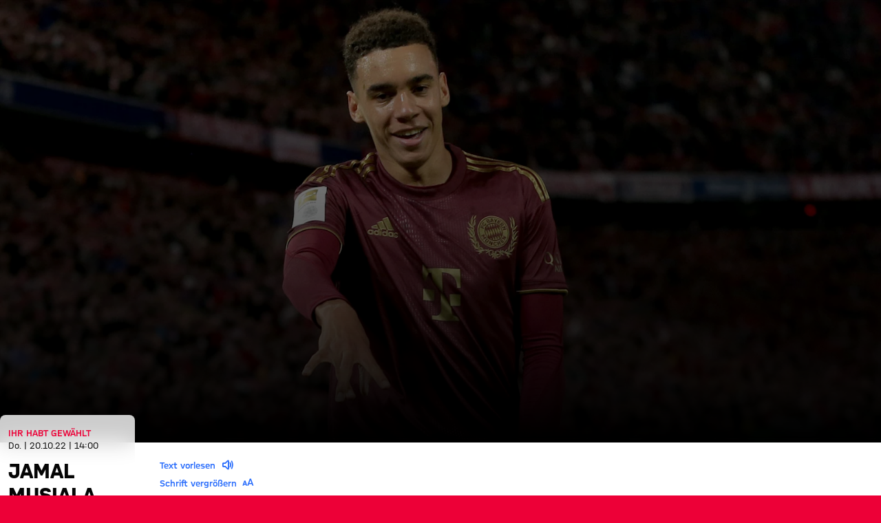

--- FILE ---
content_type: application/javascript
request_url: https://fcbayern.com/99Mear7DEyuui/lNZq/OvvtWniuXE/5rrukhkkXp4mhb/FUc-Ej0B/aRc9D/yUcCgkB
body_size: 175177
content:
(function(){if(typeof Array.prototype.entries!=='function'){Object.defineProperty(Array.prototype,'entries',{value:function(){var index=0;const array=this;return {next:function(){if(index<array.length){return {value:[index,array[index++]],done:false};}else{return {done:true};}},[Symbol.iterator]:function(){return this;}};},writable:true,configurable:true});}}());(function(){pJ();lUH();bFH();var wZ=function(st){var SE='';for(var kx=0;kx<st["length"];kx++){SE+=st[kx]["toString"](16)["length"]===2?st[kx]["toString"](16):"0"["concat"](st[kx]["toString"](16));}return SE;};var b4=function(CF,g4){return CF!==g4;};var XP;var UU=function jv(gt,nx){var wt=jv;while(gt!=dD){switch(gt){case CK:{C8();gt=dP;X8=Il();bO=zl();W4=D8();JR.call(this,rf,[z4()]);}break;case CJ:{gt-=IY;bO.pop();}break;case VL:{gt+=IK;fx[Zh()[Bp(f2)](Pv({}),Oh,gU,Pv({}))]=function(BF){bO.push(Cv);var Ch=BF&&BF[Zh()[Bp(PF)].apply(null,[Fd,CO,Jx,rh])]?function WE(){var SZ;bO.push(c2);return SZ=BF[mq()[rl(f2)](cp,KF,Wp,zR)],bO.pop(),SZ;}:function Qd(){return BF;};fx[qF()[cE(rX)].call(null,s2,sh,QF,rE,dZ,rh)](Ch,qF()[cE(rE)](c8,Pv(rX),QF,rE,rF,Zv),Ch);var Tx;return bO.pop(),Tx=Ch,Tx;};}break;case cw:{var fx=function(gq){bO.push(f4);if(Qq[gq]){var l8;return l8=Qq[gq][ME(typeof Jl()[hd(Tt)],OO('',[][[]]))?Jl()[hd(Ap)].call(null,lE,WZ):Jl()[hd(Cp)](JU,kv)],bO.pop(),l8;}var h8=Qq[gq]=jv(pY,[dp()[RU(sv)](nq,XU,Fd,L2),gq,dp()[RU(Dp)].apply(null,[Np,wl,dU,FF]),Pv({}),Jl()[hd(Cp)](JU,kv),{}]);tU[gq].call(h8[Jl()[hd(Cp)].apply(null,[JU,kv])],h8,h8[Jl()[hd(Cp)](JU,kv)],fx);h8[dp()[RU(Dp)].call(null,Np,wl,Sl,L2)]=Pv(Pv(SP));var vp;return vp=h8[Jl()[hd(Cp)].apply(null,[JU,kv])],bO.pop(),vp;};gt+=JY;}break;case rJ:{var TO=XP[dp()[RU(AR)].call(null,dE,HR,ZO,Bl)](jd);for(var D4=rE;fF(D4,nx[QE()[zX(rX)].call(null,Sp,Al,Ud)]);D4++){var Z4=nx[D4];if(b4(Z4,null)&&b4(Z4,undefined)){for(var TX in Z4){if(XP[ME(typeof dp()[RU(Cp)],OO([],[][[]]))?dp()[RU(c2)](qX,BE,rE,Pv([])):dp()[RU(AR)].call(null,dE,HR,pv,Pv({}))][Jl()[hd(cX)].call(null,Fd,zd)][wO()[E2(rX)](bF,FU,Wq,Wl,HR)].call(Z4,TX)){TO[TX]=Z4[TX];}}}}gt+=tL;}break;case f9:{E8=function(){return LF.apply(this,[Cj,arguments]);};JR(WK,[]);gt-=bJ;JZ();ct=sO();K2();Hl=cZ();}break;case z0:{gt=dD;bO.pop();}break;case pY:{var mZ={};bO.push(lp);gt=dD;var lx=nx;for(var Ml=rX;fF(Ml,lx[QE()[zX(rX)].call(null,nZ,Al,Pv(rX))]);Ml+=ZR)mZ[lx[Ml]]=lx[OO(Ml,rE)];var Sx;return bO.pop(),Sx=mZ,Sx;}break;case gf:{gt+=fj;XP[Jl()[hd(kh)](Wp,JO)][mq()[rl(Yd)](Fq,Yn,pX,Sl)]=function(U4){bO.push(qt);var Wx=b4(typeof Zh()[Bp(Ql)],'undefined')?Zh()[Bp(ql)](Pv(rX),FR,r2,w4):Zh()[Bp(Tt)].call(null,s8,k8,Lx,ZO);var IE=mq()[rl(c4)](HR,FX,PX,ql);var CR=XP[Zh()[Bp(Cp)](Pv(Pv([])),v8,xq,Pv(Pv(rX)))](U4);for(var OU,IX,hh=rX,tv=IE;CR[mq()[rl(kh)](EZ,v4,wl,Pv(Pv(rE)))](A4(hh,rX))||(tv=Zh()[Bp(JU)](nh,Bl,Xp,Pv(rX)),WX(hh,rE));Wx+=tv[mq()[rl(kh)](pv,v4,wl,Pv(rX))](HO(dZ,QU(OU,b8(Fd,q4(WX(hh,rE),Fd)))))){IX=CR[Zh()[Bp(Ql)](Pv(Pv(rX)),Wv,Jq,EZ)](hh+=mX(cX,Tt));if(V8(IX,WZ)){throw new hF(QE()[zX(PF)](kd,Fd,Ap));}OU=A4(q8(OU,Fd),IX);}var dQ;return bO.pop(),dQ=Wx,dQ;};}break;case hn:{fx[Zh()[Bp(Dp)](rh,Ts,fT,BA)]=function(EB,GQ){return jv.apply(this,[sG,arguments]);};gt=dD;fx[Jl()[hd(Dp)](IB,UX)]=Zh()[Bp(ql)].apply(null,[KQ,FR,IZ,ZT]);var cB;return cB=fx(fx[ME(typeof QE()[zX(Fd)],OO('',[][[]]))?QE()[zX(ZR)].call(null,lM,Z1,rF):QE()[zX(AR)].call(null,sU,JS,QF)]=rE),bO.pop(),cB;}break;case H0:{hF[Jl()[hd(cX)](Fd,zb)]=new (XP[ME(typeof dA()[G6(rE)],'undefined')?dA()[G6(ZR)].apply(null,[sv,AM,hS,g2,PM]):dA()[G6(rE)](Pv(rE),CA,ql,mk,Ek)])();hF[Jl()[hd(cX)](Fd,zb)][mq()[rl(Ql)].apply(null,[VI,Ad,tM,q1])]=b4(typeof QE()[zX(Fd)],'undefined')?QE()[zX(HR)](JE,zS,g2):QE()[zX(ZR)].call(null,gs,gA,Fk);gt=gf;}break;case Tj:{gt=dD;var YC;return bO.pop(),YC=TO,YC;}break;case Bf:{var hF=function(QA){return jv.apply(this,[YG,arguments]);};bO.push(bb);gt=H0;if(ME(typeof XP[mq()[rl(Yd)](c2,Yn,pX,Pv(Pv(rX)))],Jl()[hd(AR)].call(null,QF,k8))){var qs;return bO.pop(),qs=Pv(Pv(gL)),qs;}}break;case F0:{gt-=jH;bO.push(k2);var Qq={};fx[Zh()[Bp(sv)].call(null,Fk,XI,IU,s8)]=tU;fx[Jl()[hd(sv)].apply(null,[bA,Ix])]=Qq;}break;case dP:{hQ=Rb();JR.call(this,lN,[z4()]);wM=OM();LF.call(this,wY,[z4()]);gt=hK;d5();JR.call(this,LK,[z4()]);pb=CC();JR.call(this,fP,[z4()]);}break;case Dr:{gt=kw;JR(tr,[]);Xb=JR(tN,[]);sB(mH,[r6()]);T1=JR(IY,[]);pg=JR(RL,[]);JR(R9,[r6()]);}break;case kK:{Ob.Oc=pb[ES];gt=dD;JR.call(this,fP,[eS1_xor_0_memo_array_init()]);return '';}break;case kw:{gt=z0;(function(jQ,E7){return JR.apply(this,[jD,arguments]);}(['t1GNK','EgWgttK','EgNENtGgN1QHHHHHH','WWWWWWW','gg1gEt1','t','H','KK','X','XH','XNg','KHHH','XHHHH','XHgE','tG','NNNNNN','E','g','XHHH','XQtG','XQEK','1'],c4));N3=JR(DD,[['EHN1QHHHHHH','E','Kg','KN','KE','H','t11K1QHHHHHH','EgNENtGgN1QHHHHHH','WKWWtHGQHHHHHH','t1GNK','EgWgttK','X','XHgE','gHEW','KtHH','EHNt','WXNg','XtKWE','KgGtW','gH','XHHHHHHH','t','XH','gX','gE','gN','KK','XHH','EG','g','EgNENtGgNt','XHHX','ENNN','gNNN','XHHHH','Xt','gWH','gHHH','XN','1','XW','gHXt','gggg','K','KKK','G','XE','XG','Xg','XQWX','KtHHHHH','XHHH','XQGK','gQXX','XQEK'],Pv([])]);JK=function ZwpbRcbNFn(){fX();wF();sF();function Z0(){return Zq.apply(this,[mU,arguments]);}function ft(st,kQ){return st*kQ;}function MX(){var RO=function(){};MX=function(){return RO;};return RO;}function qF(MU,RT){var XF=qF;switch(MU){case Ub:{var IT=RT[RS];IT[IT[XW](RX)]=function(){this[A0].push(tT(this[Qx](),this[Qx]()));};qF(mO,[IT]);}break;case gb:{var f8=RT[RS];f8[f8[XW](HQ)]=function(){this[A0].push(this[tQ]());};qF(HT,[f8]);}break;case mO:{var EU=RT[RS];EU[EU[XW](GW)]=function(){this[A0].push(this[WF](undefined));};qF(gb,[EU]);}break;case HT:{var IF=RT[RS];IF[IF[XW](W8)]=function(){var XO=this[bx]();var rU=this[Qx]();var vf=this[Qx]();var mf=this[jQ](vf,rU);if(EW(XO)){var PS=this;var I={get(lv){PS[ES]=lv;return vf;}};this[ES]=new Proxy(this[ES],I);}this[A0].push(mf);};qF(MC,[IF]);}break;case kS:{var pS=RT[RS];pS[pS[XW](ES)]=function(){this[A0].push(Ux(this[Qx](),this[Qx]()));};qF(sO,[pS]);}break;case Ht:{var DQ=RT[RS];DQ[DQ[XW](Ot)]=function(){var Wx=this[bx]();var Wf=this[bx]();var Et=this[bx]();var Ax=this[Qx]();var zC=[];for(var bX=vQ;FF(bX,Et);++bX){switch(this[A0].pop()){case vQ:zC.push(this[Qx]());break;case WX:var Cx=this[Qx]();for(var JQ of Cx.reverse()){zC.push(JQ);}break;default:throw new Error(C()[N0(hO)].call(null,SU,EW(WX),cb,JX));}}var wC=Ax.apply(this[ES].S,zC.reverse());Wx&&this[A0].push(this[WF](wC));};qF(D0,[DQ]);}break;case D0:{var Hx=RT[RS];Hx[Hx[XW](MS)]=function(){this[A0].push(this[bx]());};qF(mU,[Hx]);}break;case MC:{var pv=RT[RS];pv[pv[XW](bb)]=function(){var E8=this[bx]();var Q=this[bx]();var NW=this[d]();var CT=YF.call(this[lW]);var TQ=this[ES];this[A0].push(function(...AU){var nx=pv[ES];E8?pv[ES]=TQ:pv[ES]=pv[WF](this);var PT=YS(AU.length,Q);pv[Rq]=Ux(PT,WX);while(FF(PT++,vQ)){AU.push(undefined);}for(let Tv of AU.reverse()){pv[A0].push(pv[WF](Tv));}xQ.call(pv[lW],CT);var qQ=pv[sT][jW.X];pv[Of](jW.X,NW);pv[A0].push(AU.length);pv[YC]();var RF=pv[Qx]();while(Bq(--PT,vQ)){pv[A0].pop();}pv[Of](jW.X,qQ);pv[ES]=nx;return RF;});};fv(S0,[pv]);}break;case sO:{var SF=RT[RS];SF[SF[XW](DT)]=function(){var dt=[];var Nb=this[bx]();while(Nb--){switch(this[A0].pop()){case vQ:dt.push(this[Qx]());break;case WX:var cF=this[Qx]();for(var Wt of cF){dt.push(Wt);}break;}}this[A0].push(this[zb](dt));};qF(Ht,[SF]);}break;case mU:{var z0=RT[RS];z0[z0[XW](JS)]=function(){var wS=[];var s8=this[A0].pop();var x8=YS(this[A0].length,WX);for(var wq=vQ;FF(wq,s8);++wq){wS.push(this[MS](this[A0][x8--]));}this[GO](MX()[r0(SU)](U,M8,hX),wS);};qF(Ub,[z0]);}break;}}function HS(){return t8.apply(this,[n8,arguments]);}function nq(){bF=["\x61\x70\x70\x6c\x79","\x66\x72\x6f\x6d\x43\x68\x61\x72\x43\x6f\x64\x65","\x53\x74\x72\x69\x6e\x67","\x63\x68\x61\x72\x43\x6f\x64\x65\x41\x74"];}function Yt(){return Zq.apply(this,[n8,arguments]);}function tv(){this["pf"]^=this["pf"]>>>13;this.Sx=lb;}var AS,U8,kS,BX,Tq,UO,RS,B,hT,dx,QO;var Lv;function bQ(){return t8.apply(this,[cx,arguments]);}function FF(q0,Fq){return q0<Fq;}function ZC(){return Hf.apply(this,[Qb,arguments]);}function bT(){return Zq.apply(this,[gO,arguments]);}var wQ;var nt;function XC(mX,fb){var Fv=XC;switch(mX){case k0:{var U0=fb[RS];var Gb=Ux([],[]);var Yf=YS(U0.length,WX);while(RC(Yf,vQ)){Gb+=U0[Yf];Yf--;}return Gb;}break;case EX:{var vx=fb[RS];ZW.zx=XC(k0,[vx]);while(FF(ZW.zx.length,LW))ZW.zx+=ZW.zx;}break;case B:{nt=function(R0){return XC.apply(this,[EX,arguments]);};L8.apply(null,[vt,[cb,b8,fT,Gq(MQ)]]);}break;case SO:{var Cb=fb[RS];var RW=fb[U8];var nS=fb[UO];var Bf=tW[Ox];var w8=Ux([],[]);var KF=tW[RW];var WT=YS(KF.length,WX);if(RC(WT,vQ)){do{var UX=ct(Ux(Ux(WT,Cb),VT()),Bf.length);var Pv=Hv(KF,WT);var IS=Hv(Bf,UX);w8+=hx(vt,[CC(S8(CC(Pv,IS)),g(Pv,IS))]);WT--;}while(RC(WT,vQ));}return L8(mU,[w8]);}break;case Qb:{var dF=fb[RS];var X8=Ux([],[]);for(var tf=YS(dF.length,WX);RC(tf,vQ);tf--){X8+=dF[tf];}return X8;}break;case dq:{var fQ=fb[RS];rf.fO=XC(Qb,[fQ]);while(FF(rf.fO.length,Rx))rf.fO+=rf.fO;}break;case mO:{Lv=function(Q8){return XC.apply(this,[dq,arguments]);};rf.call(null,Gq(Nx),vQ,Kx);}break;case hT:{var Vb=fb[RS];var nQ=Ux([],[]);for(var CQ=YS(Vb.length,WX);RC(CQ,vQ);CQ--){nQ+=Vb[CQ];}return nQ;}break;case QO:{var V0=fb[RS];Ob.sv=XC(hT,[V0]);while(FF(Ob.sv.length,zX))Ob.sv+=Ob.sv;}break;case Tq:{wQ=function(K){return XC.apply(this,[QO,arguments]);};L8(mO,[GO,YO,hS,Gq(Pb)]);}break;}}function Bq(XS,XX){return XS>XX;}function sq(Nt){this[A0]=Object.assign(this[A0],Nt);}function UC(){return qF.apply(this,[Ht,arguments]);}function Yx(){return t8.apply(this,[jf,arguments]);}function TU(){return Hf.apply(this,[U8,arguments]);}var Bt;function HC(){return fv.apply(this,[Uv,arguments]);}function CC(qf,v8){return qf&v8;}function wF(){BX=+ ! +[]+! +[]+! +[]+! +[]+! +[]+! +[]+! +[],Tq=+ ! +[]+! +[]+! +[]+! +[]+! +[]+! +[],UO=! +[]+! +[],kS=[+ ! +[]]+[+[]]-+ ! +[]-+ ! +[],QO=[+ ! +[]]+[+[]]-[],U8=+ ! +[],dx=+ ! +[]+! +[]+! +[],hT=! +[]+! +[]+! +[]+! +[],AS=[+ ! +[]]+[+[]]-+ ! +[],B=+ ! +[]+! +[]+! +[]+! +[]+! +[],RS=+[];}function xF(){return rQ(`${MX()[r0(hO)]}`,ht(),Zf()-ht());}var gv;function H(){this["Pt"]++;this.Sx=Uf;}function KS(){return this;}function JF(){return Zq.apply(this,[Uv,arguments]);}function v(){return Zq.apply(this,[d0,arguments]);}var xQ;function S8(zf){return ~zf;}function Kv(){return fv.apply(this,[q8,arguments]);}var vU;function zT(){return rQ(`${MX()[r0(hO)]}`,0,xb());}function gQ(){this["pf"]=(this["GF"]&0xffff)+0x6b64+(((this["GF"]>>>16)+0xe654&0xffff)<<16);this.Sx=I0;}function ZT(){return fv.apply(this,[vt,arguments]);}function HX(){return t8.apply(this,[hT,arguments]);}function WC(){return hx.apply(this,[n8,arguments]);}function Dq(){this["GF"]=(this["pf"]&0xffff)*5+(((this["pf"]>>>16)*5&0xffff)<<16)&0xffffffff;this.Sx=gQ;}function Nf(Qv,OS){return Qv==OS;}function tb(rq,Hb){return rq!=Hb;}function OC(CU,vq){return CU>>>vq;}function ZW(){return L8.apply(this,[vt,arguments]);}var WX,M8,fT,vQ,DS,hO,SU,GO,Ox,qU,YU,zS,LW,cb,xv,OU,b8,MQ,Ib,b,vO,fU,Sq,wX,zt,LO,db,SC,Sb,dT,Ix,f,lC,P8,pU,V,mq,xf,JW,ff,FT,xq,TS,vS,NU,rW,lO,bx,p0,TC,sW,kt,jQ,vC,h8,XW,Rx,Nx,Kx,zX,YO,hS,Pb,FU,A0,ES,pO,kF,d,Qx,Of,k8,Rt,sT,YC,WF,GX,qS,T0,JO,dO,NC,Bb,Fx,P0,CX,HO,bW,jv,bb,lW,Rq,W8,HQ,tQ,GW,RX,JS,MS,U,hX,Ot,JX,DT,zb,ZF,Eq,DU,J8,qv,jt,gW,j0,Dt,Cq,dS,AF,r,lF;function hF(){var c8=['mS','Ov','B8','x','zF','fq','TO','Eb'];hF=function(){return c8;};return c8;}function r0(BQ){return hF()[BQ];}function sQ(){this["pf"]=(this["pf"]&0xffff)*0x85ebca6b+(((this["pf"]>>>16)*0x85ebca6b&0xffff)<<16)&0xffffffff;this.Sx=tv;}function Mb(Yv,m){return Yv/m;}function Cv(){this["pf"]^=this["pf"]>>>16;this.Sx=sQ;}function Zx(a,b){return a.charCodeAt(b);}function tx(){this["pf"]^=this["Vq"];this.Sx=L0;}function EW(St){return !St;}function lT(){return jq.apply(this,[xU,arguments]);}function L0(){this["pf"]=this["pf"]<<13|this["pf"]>>>19;this.Sx=Dq;}function L8(Lt,Xt){var v0=L8;switch(Lt){case q8:{var MF=Xt[RS];wQ(MF[vQ]);for(var QC=vQ;FF(QC,MF.length);++QC){C()[MF[QC]]=function(){var J=MF[QC];return function(FW,f0,vv,AW){var SW=Ob.apply(null,[FW,EW({}),EW(EW(vQ)),AW]);C()[J]=function(){return SW;};return SW;};}();}}break;case vt:{var WU=Xt[RS];var Kq=Xt[U8];var z=Xt[UO];var HF=Xt[dx];var X=qC[M8];var SX=Ux([],[]);var If=qC[z];var MT=YS(If.length,WX);while(RC(MT,vQ)){var s=ct(Ux(Ux(MT,HF),VT()),X.length);var D=Hv(If,MT);var EC=Hv(X,s);SX+=hx(vt,[CC(S8(CC(D,EC)),g(D,EC))]);MT--;}return hx(Tq,[SX]);}break;case PU:{WX=+ ! ![];M8=WX+WX;fT=WX+M8;vQ=+[];DS=WX+fT;hO=M8-WX+DS;SU=fT+hO-M8;GO=M8*WX*DS+hO-SU;Ox=hO*M8+DS-SU;qU=hO*WX*Ox-GO;YU=SU*fT+GO-hO+qU;zS=Ox*M8+fT*hO-DS;LW=Ox+hO+M8+qU-DS;cb=hO*fT-DS+qU*M8;xv=M8*SU-Ox+hO;OU=M8-WX+xv;b8=qU*M8+OU-DS;MQ=qU*Ox-WX+fT+M8;Ib=OU-GO+qU+DS*Ox;b=fT+xv*Ox;vO=qU*hO+OU*M8+xv;fU=OU+xv*M8-Ox-DS;Sq=Ox*hO-fT+xv*GO;wX=Sq+xv+OU*fT-WX;zt=GO+SU*fT*qU+Sq;LO=xv*M8+GO*fT+WX;db=Sq*GO-fT*OU-DS;SC=WX-DS+SU*xv+Sq;Sb=hO*xv-WX-M8*GO;dT=Ox*GO*WX-M8;Ix=xv+OU+GO*DS+fT;f=SU+DS*qU-hO*fT;lC=xv+SU+OU*Ox*WX;P8=xv+fT+OU-hO+DS;pU=WX+Sq*fT-hO-M8;V=M8+Sq*GO-fT+DS;mq=WX+GO*hO+DS+qU;xf=WX+M8*SU+GO*qU;JW=OU*fT+M8-DS+WX;ff=GO+xv+hO*fT;FT=OU+qU+SU+Sq+Ox;xq=qU+xv+Ox-M8;TS=DS+fT+WX+xv;vS=DS*Ox*OU+fT+hO;NU=Ox+fT*Sq+SU+DS;rW=M8+SU-fT+xv+OU;lO=DS*qU-xv*GO+OU;bx=GO+M8*OU+qU*WX;p0=SU-xv+OU+DS*M8;TC=DS*Sq-GO*hO-M8;sW=Sq+OU*fT-xv+GO;kt=xv+SU-OU+M8*fT;jQ=DS*Ox+GO*WX;vC=qU-DS+xv+OU*SU;h8=OU+xv+M8*Ox*GO;XW=hO*GO+DS*fT*xv;Rx=SU*M8+OU*DS;Nx=DS*Ox*WX*hO+Sq;Kx=fT*SU+xv-WX-GO;zX=WX+hO+SU*fT*DS;YO=GO+xv*SU+DS*M8;hS=GO*WX-Ox+OU*xv;Pb=fT*Sq+OU-Ox-qU;FU=DS-M8+fT*Ox;A0=OU+hO*qU-M8;ES=xv*M8*OU+hO*GO;pO=DS+OU*Ox+GO*fT;kF=OU+xv*hO+DS-M8;d=M8*Sq+hO+qU;Qx=SU*M8+GO-hO;Of=xv+hO+Ox*OU+qU;k8=hO*SU*M8+Ox-GO;Rt=Ox*SU+qU-xv+DS;sT=OU*DS*SU-hO*M8;YC=OU*M8-Ox+Sq;WF=qU*GO+hO+WX+SU;GX=SU*GO+hO+qU*WX;qS=Ox+xv-hO+OU*GO;T0=M8+Sq+GO-SU;JO=qU*xv+GO-fT;dO=DS+GO+Ox*OU;NC=hO+OU+M8+Sq-GO;Bb=xv+Sq+DS-fT+WX;Fx=qU+Sq-SU+hO-M8;P0=GO*SU+M8*xv*hO;CX=DS*WX*qU-Ox+xv;HO=qU+Sq-fT+SU;bW=M8*hO-fT+Sq+qU;jv=GO+fT*Ox*OU-Sq;bb=OU+xv+qU+fT+Sq;lW=hO+M8*Ox*SU-DS;Rq=GO*xv+Ox*OU*M8;W8=Sq*WX-Ox+GO*OU;HQ=xv*M8*DS*fT-qU;tQ=qU*GO-WX+OU-fT;GW=fT+xv*OU-GO+Sq;RX=xv+fT*OU*SU;JS=Sq*M8+fT-SU-WX;MS=SU*qU-xv*WX+Ox;U=Ox*hO*SU*fT-WX;hX=Ox*SU+hO*fT;Ot=fT*qU*M8-DS+SU;JX=fT*GO*DS-M8+WX;DT=DS+Sq*M8-fT;zb=Sq+xv+SU*Ox*M8;ZF=Ox+GO*qU+OU-DS;Eq=DS+qU*GO+M8+xv;DU=WX*qU*GO-hO+SU;J8=SU*Ox+qU;qv=WX+fT*GO+OU-xv;jt=OU-WX-hO+DS*Ox;gW=GO*fT+M8+OU+hO;j0=hO-GO-SU+Ox*qU;Dt=Ox*fT+M8-DS;Cq=DS*M8+hO+Ox*fT;dS=M8*qU-DS-WX+SU;AF=OU+hO+xv-fT*DS;r=WX+Ox*hO+M8;lF=qU+DS*OU-xv;}break;case mO:{var Zt=Xt[RS];var O8=Xt[U8];var kU=Xt[UO];var NT=Xt[dx];var fC=nU[WX];var QF=Ux([],[]);var vT=nU[Zt];for(var pW=YS(vT.length,WX);RC(pW,vQ);pW--){var mF=ct(Ux(Ux(pW,NT),VT()),fC.length);var bt=Hv(vT,pW);var Sv=Hv(fC,mF);QF+=hx(vt,[g(CC(S8(bt),Sv),CC(S8(Sv),bt))]);}return hx(Xb,[QF]);}break;case U8:{var G0=Xt[RS];var xX=Xt[U8];var jT=Xt[UO];var Jx=Ux([],[]);var pT=ct(Ux(G0,VT()),FU);var z8=tW[xX];for(var bv=vQ;FF(bv,z8.length);bv++){var BS=Hv(z8,bv);var qX=Hv(rf.fO,pT++);Jx+=hx(vt,[CC(S8(CC(BS,qX)),g(BS,qX))]);}return Jx;}break;case mU:{var EO=Xt[RS];rf=function(kC,jX,LF){return L8.apply(this,[U8,arguments]);};return Lv(EO);}break;}}function NF(){return t8.apply(this,[MC,arguments]);}function tS(){return ["a|L>r<1onQY$*uE#4{ =","h",".IT:) \x07","U> B","Y","\x00","\x40","O\f\x40Jk5","j:3!jjW}9>Ok}zdGyT;{M}]t$!n",":S%^P\x07"];}function BU(){return t8.apply(this,[gb,arguments]);}function KC(){return qF.apply(this,[HT,arguments]);}function b0(){return t8.apply(this,[bf,arguments]);}var QS;function OQ(){this["Vq"]=(this["Vq"]&0xffff)*0xcc9e2d51+(((this["Vq"]>>>16)*0xcc9e2d51&0xffff)<<16)&0xffffffff;this.Sx=xx;}function Y0(Jb,nb){return Jb!==nb;}function sf(){return t8.apply(this,[vt,arguments]);}function hx(wW,DO){var wt=hx;switch(wW){case n8:{var vb=DO[RS];nt(vb[vQ]);var FO=vQ;while(FF(FO,vb.length)){UQ()[vb[FO]]=function(){var cC=vb[FO];return function(cf,IQ,zW,Aq){var wb=ZW.call(null,YU,zS,zW,Aq);UQ()[cC]=function(){return wb;};return wb;};}();++FO;}}break;case dx:{var Yq=DO[RS];var jb=DO[U8];var N=UQ()[ST(DS)](JW,ff,GO,Gq(FT));for(var kf=vQ;FF(kf,Yq[UQ()[ST(hO)].apply(null,[xq,TS,SU,vS])]);kf=Ux(kf,WX)){var m0=Yq[MX()[r0(fT)].call(null,NU,GO,Ox)](kf);var cq=jb[m0];N+=cq;}return N;}break;case AS:{var PQ={'\x46':UQ()[ST(vQ)](Ib,b,WX,vO),'\x4b':UQ()[ST(WX)](fU,Ib,hO,Gq(wX)),'\x4c':MX()[r0(vQ)](zt,SU,EW(EW(vQ))),'\x52':UQ()[ST(M8)](EW(EW({})),LO,Ox,db),'\x5f':MX()[r0(WX)](Gq(SC),DS,Sb),'\x64':C()[N0(vQ)].call(null,M8,dT,Ix,f),'\x6e':C()[N0(WX)](fT,lC,P8,pU),'\x77':MX()[r0(M8)](V,WX,EW(EW(WX))),'\x78':UQ()[ST(fT)].apply(null,[EW({}),mq,DS,Gq(xf)])};return function(Ev){return hx(dx,[Ev,PQ]);};}break;case hT:{var rS=DO[RS];var h=DO[U8];var CW=DO[UO];var US=DO[dx];var kO=Ux([],[]);var F=ct(Ux(US,VT()),rW);var q=nU[rS];for(var tt=vQ;FF(tt,q.length);tt++){var kT=Hv(q,tt);var tU=Hv(Ob.sv,F++);kO+=hx(vt,[g(CC(S8(kT),tU),CC(S8(tU),kT))]);}return kO;}break;case Xb:{var mC=DO[RS];Ob=function(OT,lX,Ff,Af){return hx.apply(this,[hT,arguments]);};return wQ(mC);}break;case ZO:{var Nq=DO[RS];var D8=DO[U8];var Av=DO[UO];var c=DO[dx];var IU=Ux([],[]);var m8=ct(Ux(c,VT()),Ox);var Qf=qC[Av];var GT=vQ;while(FF(GT,Qf.length)){var t0=Hv(Qf,GT);var Iv=Hv(ZW.zx,m8++);IU+=hx(vt,[CC(S8(CC(t0,Iv)),g(t0,Iv))]);GT++;}return IU;}break;case Tq:{var rX=DO[RS];ZW=function(xC,dU,GS,mW){return hx.apply(this,[ZO,arguments]);};return nt(rX);}break;case mT:{var df=DO[RS];Lv(df[vQ]);for(var l0=vQ;FF(l0,df.length);++l0){MX()[df[l0]]=function(){var Zv=df[l0];return function(AT,QW,cW){var hU=rf(AT,QW,lO);MX()[Zv]=function(){return hU;};return hU;};}();}}break;case lt:{var Mv=DO[RS];var Tb=DO[U8];var lQ=[];var QQ=hx(AS,[]);var Lq=Tb?QS[MX()[r0(DS)].apply(null,[Gq(sW),fT,kt])]:QS[C()[N0(M8)](hO,bx,p0,TC)];for(var DX=vQ;FF(DX,Mv[UQ()[ST(hO)](jQ,EW(EW([])),SU,vS)]);DX=Ux(DX,WX)){lQ[C()[N0(fT)](DS,vC,b8,Gq(h8))](Lq(QQ(Mv[DX])));}return lQ;}break;case vt:{var pb=DO[RS];if(kb(pb,zq)){return QS[bF[M8]][bF[WX]](pb);}else{pb-=Fb;return QS[bF[M8]][bF[WX]][bF[vQ]](null,[Ux(M0(pb,OU),pt),Ux(ct(pb,fF),QT)]);}}break;}}function x0(){return ["&\x3f0\x00\\Fq\"HI4t[\b8:I40K","b",")\\`\x3fD>p]+ATt","_/1k!u","\\","\x40","\x3f3R","","c"];}function wf(){return qF.apply(this,[D0,arguments]);}function UQ(){var Rv=Object['\x63\x72\x65\x61\x74\x65']({});UQ=function(){return Rv;};return Rv;}function zv(){if([10,13,32].includes(this["Vq"]))this.Sx=H;else this.Sx=OQ;}function N0(YT){return hF()[YT];}function Gq(gX){return -gX;}var VS;function sX(){return AO(BF(),400506);}function Jt(a,b,c){return a.indexOf(b,c);}var j8;var k0,cx,pt,q8,Ht,It,jf,Uv,Ub,vt,mT,mU,Xb,zq,gO,ZO,n8,bf,Gv,mO,VF,dq,sO,HT,BC,EX,xU,PU,l,d8,SO,KO,gb,CF,S0,Fb,d0,UW,fF,D0,lt,QT,MC,Qb;function fv(gU,Tt){var hW=fv;switch(gU){case It:{var BT=Tt[RS];BT[BT[XW](T0)]=function(){var zU=this[A0].pop();var Jq=this[bx]();if(tb(typeof zU,MX()[r0(hO)](JO,xv,dO))){throw C()[N0(DS)](vQ,EW([]),Rt,Gq(XW));}if(Bq(Jq,WX)){zU.S++;return;}this[A0].push(new Proxy(zU,{get(cU,Pq,hQ){if(Jq){return ++cU.S;}return cU.S++;}}));};jq(BC,[BT]);}break;case Uv:{var ZS=Tt[RS];ZS[ZS[XW](NC)]=function(){this[A0].push(FF(this[Qx](),this[Qx]()));};fv(It,[ZS]);}break;case mT:{var Iq=Tt[RS];Iq[Iq[XW](Bb)]=function(){this[A0].push(RC(this[Qx](),this[Qx]()));};fv(Uv,[Iq]);}break;case UW:{var bU=Tt[RS];bU[bU[XW](Fx)]=function(){var wO=this[bx]();var IW=bU[d]();if(EW(this[Qx](wO))){this[Of](jW.X,IW);}};fv(mT,[bU]);}break;case vt:{var C0=Tt[RS];C0[C0[XW](P0)]=function(){this[A0].push(j(this[Qx](),this[Qx]()));};fv(UW,[C0]);}break;case bf:{var OO=Tt[RS];OO[OO[XW](CX)]=function(){this[A0].push(WW(this[Qx](),this[Qx]()));};fv(vt,[OO]);}break;case Xb:{var qW=Tt[RS];qW[qW[XW](HO)]=function(){this[A0].push(g(this[Qx](),this[Qx]()));};fv(bf,[qW]);}break;case q8:{var CO=Tt[RS];CO[CO[XW](wX)]=function(){this[A0].push(this[d]());};fv(Xb,[CO]);}break;case cx:{var t=Tt[RS];t[t[XW](bW)]=function(){this[A0].push(Mb(this[Qx](),this[Qx]()));};fv(q8,[t]);}break;case S0:{var rx=Tt[RS];rx[rx[XW](jv)]=function(){this[A0].push(OC(this[Qx](),this[Qx]()));};fv(cx,[rx]);}break;}}function lf(){nU=["z=\b0^)VnLCQ\t13\\3V:6K#\f4A3[!]VNI\x07,#)G~^6A2\n8].","4aOH;v#m1FT2m,\"B[","H","n","L7","0\x403W\bL","+VW\x07(9\\#^22A4\v<W.Fn\t]","|Q\\z5\r\tG63Fh\x07>Rsp"];}function xS(){return qF.apply(this,[sO,arguments]);}var R;function Hf(jU,RU){var Oq=Hf;switch(jU){case lt:{var NO=RU[RS];NO[DU]=function(){var AX=UQ()[ST(DS)](Cq,qU,GO,Gq(FT));for(let JU=vQ;FF(JU,Ox);++JU){AX+=this[bx]().toString(M8).padStart(Ox,MX()[r0(WX)].call(null,Gq(SC),DS,dS));}var Vt=parseInt(AX.slice(WX,AF),M8);var Tx=AX.slice(AF);if(Nf(Vt,vQ)){if(Nf(Tx.indexOf(MX()[r0(M8)](V,WX,fU)),Gq(WX))){return vQ;}else{Vt-=T8[fT];Tx=Ux(MX()[r0(WX)](Gq(SC),DS,r),Tx);}}else{Vt-=T8[DS];Tx=Ux(MX()[r0(M8)].apply(null,[V,WX,LO]),Tx);}var Mt=vQ;var OF=WX;for(let V8 of Tx){Mt+=ft(OF,parseInt(V8));OF/=M8;}return ft(Mt,Math.pow(M8,Vt));};Zq(It,[NO]);}break;case CF:{var Vv=RU[RS];Vv[qU]=function(Jf,tF){var Mx=atob(Jf);var ZQ=vQ;var X0=[];var LS=vQ;for(var FS=vQ;FF(FS,Mx.length);FS++){X0[LS]=Mx.charCodeAt(FS);ZQ=I8(ZQ,X0[LS++]);}Zq(d0,[this,ct(Ux(ZQ,tF),j0)]);return X0;};Hf(lt,[Vv]);}break;case SO:{var lq=RU[RS];lq[bx]=function(){return this[bW][this[sT][jW.X]++];};Hf(CF,[lq]);}break;case l:{var jF=RU[RS];jF[Qx]=function(Db){return this[MS](Db?this[A0][YS(this[A0][UQ()[ST(hO)].call(null,GX,hX,SU,vS)],WX)]:this[A0].pop());};Hf(SO,[jF]);}break;case VF:{var nF=RU[RS];nF[MS]=function(H0){return Nf(typeof H0,MX()[r0(hO)](JO,xv,lF))?H0.S:H0;};Hf(l,[nF]);}break;case U8:{var kv=RU[RS];kv[J8]=function(Kb){return R.call(this[lW],Kb,this);};Hf(VF,[kv]);}break;case Qb:{var PX=RU[RS];PX[GO]=function(NQ,Kt,p8){if(Nf(typeof NQ,MX()[r0(hO)](JO,xv,EW(EW({}))))){p8?this[A0].push(NQ.S=Kt):NQ.S=Kt;}else{j8.call(this[lW],NQ,Kt);}};Hf(U8,[PX]);}break;case Ub:{var A=RU[RS];A[Of]=function(Kf,Wv){this[sT][Kf]=Wv;};A[AF]=function(SS){return this[sT][SS];};Hf(Qb,[A]);}break;}}var jW;function Zf(){return Jt(`${MX()[r0(hO)]}`,";",xb());}var T8;function ST(mQ){return hF()[mQ];}function gx(){return Zq.apply(this,[RS,arguments]);}function t8(Df,xO){var Qt=t8;switch(Df){case n8:{var c0=xO[RS];c0[c0[XW](sT)]=function(){this[A0].push(ft(Gq(WX),this[Qx]()));};qF(kS,[c0]);}break;case gb:{var Rb=xO[RS];Rb[Rb[XW](d)]=function(){this[A0].push(YS(this[Qx](),this[Qx]()));};t8(n8,[Rb]);}break;case hT:{var R8=xO[RS];R8[R8[XW](ZF)]=function(){this[A0]=[];Bt.call(this[lW]);this[Of](jW.X,this[bW].length);};t8(gb,[R8]);}break;case Uv:{var Px=xO[RS];Px[Px[XW](Eq)]=function(){this[A0].push(this[DU]());};t8(hT,[Px]);}break;case bf:{var CS=xO[RS];CS[CS[XW](DS)]=function(){vU.call(this[lW]);};t8(Uv,[CS]);}break;case vt:{var Xv=xO[RS];Xv[Xv[XW](fU)]=function(){this[A0].push(this[J8](this[tQ]()));};t8(bf,[Xv]);}break;case EX:{var G8=xO[RS];G8[G8[XW](P8)]=function(){this[A0].push(ct(this[Qx](),this[Qx]()));};t8(vt,[G8]);}break;case MC:{var xT=xO[RS];xT[xT[XW](qv)]=function(){this[A0].push(Y0(this[Qx](),this[Qx]()));};t8(EX,[xT]);}break;case jf:{var pQ=xO[RS];pQ[pQ[XW](zS)]=function(){this[A0].push(I8(this[Qx](),this[Qx]()));};t8(MC,[pQ]);}break;case cx:{var Ut=xO[RS];Ut[Ut[XW](jt)]=function(){Pf.call(this[lW]);};t8(jf,[Ut]);}break;}}function AO(ZU,lU){var N8={ZU:ZU,pf:lU,F8:0,Pt:0,Sx:KW};while(!N8.Sx());return N8["pf"]>>>0;}function BO(){return fv.apply(this,[It,arguments]);}var YF;var Pf;function ct(vF,Lb){return vF%Lb;}var nU;function k(){return jq.apply(this,[Ub,arguments]);}function I0(){this["F8"]++;this.Sx=H;}function sF(){Gv=Tq+hT*QO,mU=dx+hT*QO,dq=hT+dx*QO,BC=RS+hT*QO,gO=B+B*QO,sO=B+UO*QO,S0=kS+B*QO,q8=BX+QO,gb=UO+QO,Ub=UO+hT*QO,bf=kS+dx*QO,mT=BX+UO*QO,PU=U8+dx*QO,d8=RS+UO*QO,EX=BX+hT*QO,Uv=AS+dx*QO,k0=B+hT*QO,zq=B+dx*QO+B*QO*QO+B*QO*QO*QO+Tq*QO*QO*QO*QO,HT=UO+Tq*QO,SO=Tq+dx*QO,MC=kS+UO*QO,Fb=Tq+dx*QO+B*QO*QO+B*QO*QO*QO+Tq*QO*QO*QO*QO,jf=dx+UO*QO,D0=dx+B*QO,cx=hT+UO*QO,UW=U8+B*QO,xU=Tq+B*QO,VF=AS+UO*QO,CF=RS+dx*QO,Ht=hT+QO,l=U8+hT*QO,Qb=Tq+QO,ZO=AS+hT*QO,pt=Tq+AS*QO+UO*QO*QO+B*QO*QO*QO+B*QO*QO*QO*QO,fF=hT+UO*QO+RS*QO*QO+QO*QO*QO,KO=kS+QO,lt=dx+QO,vt=UO+dx*QO,d0=BX+dx*QO,Xb=hT+hT*QO,n8=AS+QO,mO=U8+UO*QO,QT=RS+UO*QO+dx*QO*QO+Tq*QO*QO*QO+B*QO*QO*QO*QO,It=UO+UO*QO;}function fX(){gv=[];hO=5;MX()[r0(hO)]=ZwpbRcbNFn;if(typeof window!=='undefined'){QS=window;}else if(typeof global!==[]+[][[]]){QS=global;}else{QS=this;}}var GQ;function jC(){return qF.apply(this,[mU,arguments]);}function KW(){this["Vq"]=Zx(this["ZU"],this["Pt"]);this.Sx=zv;}function Gt(){return Zq.apply(this,[KO,arguments]);}function Gx(){return Hf.apply(this,[SO,arguments]);}function xb(){return Jt(`${MX()[r0(hO)]}`,"0x"+"\x65\x63\x66\x38\x32\x62");}var n0;function RC(ET,LC){return ET>=LC;}function xx(){this["Vq"]=this["Vq"]<<15|this["Vq"]>>>17;this.Sx=mv;}var qC;function jq(cO,Q0){var PF=jq;switch(cO){case Gv:{VS=function(pF){this[A0]=[pF[ES].S];};j8=function(F0,w0){return jq.apply(this,[MC,arguments]);};nt=function(){return XC.apply(this,[B,arguments]);};R=function(zO,hf){return jq.apply(this,[dq,arguments]);};vU=function(){this[A0][this[A0].length]={};};Pf=function(){this[A0].pop();};YF=function(){return [...this[A0]];};xQ=function(DW){return jq.apply(this,[d8,arguments]);};Bt=function(){this[A0]=[];};rf=function(pq,KQ,FC){return XC.apply(this,[SO,arguments]);};Lv=function(){return XC.apply(this,[mO,arguments]);};wQ=function(){return XC.apply(this,[Tq,arguments]);};n0=function(nW,Uq,AQ){return jq.apply(this,[vt,arguments]);};L8(PU,[]);nq();qC=x0();hx.call(this,n8,[hF()]);tW=tS();hx.call(this,mT,[hF()]);lf();L8.call(this,q8,[hF()]);T8=hx(lt,[['RL_','RRK','dx','w_RRn______','w_RFn______'],EW(WX)]);jW={X:T8[vQ],D:T8[WX],E:T8[M8]};;GQ=class GQ {constructor(){this[sT]=[];this[bW]=[];this[A0]=[];this[Rq]=vQ;Hf(Ub,[this]);this[MX()[r0(GO)](T0,hO,LW)]=n0;}};return GQ;}break;case MC:{var F0=Q0[RS];var w0=Q0[U8];return this[A0][YS(this[A0].length,WX)][F0]=w0;}break;case dq:{var zO=Q0[RS];var hf=Q0[U8];for(var HU of [...this[A0]].reverse()){if(tT(zO,HU)){return hf[jQ](HU,zO);}}throw UQ()[ST(SU)](EW([]),M8,vQ,pO);}break;case d8:{var DW=Q0[RS];if(WW(this[A0].length,vQ))this[A0]=Object.assign(this[A0],DW);}break;case vt:{var nW=Q0[RS];var Uq=Q0[U8];var AQ=Q0[UO];this[bW]=this[qU](Uq,AQ);this[ES]=this[WF](nW);this[lW]=new VS(this);this[Of](jW.X,vQ);try{while(FF(this[sT][jW.X],this[bW].length)){var mt=this[bx]();this[mt](this);}}catch(IO){}}break;case Qb:{var J0=Q0[RS];J0[J0[XW](kF)]=function(){var Y=this[bx]();var Xq=J0[d]();if(this[Qx](Y)){this[Of](jW.X,Xq);}};}break;case xU:{var At=Q0[RS];At[At[XW](k8)]=function(){this[GO](this[A0].pop(),this[Qx](),this[bx]());};jq(Qb,[At]);}break;case Ub:{var cv=Q0[RS];cv[cv[XW](Rt)]=function(){var Sf=this[bx]();var bS=this[A0].pop();var wv=this[A0].pop();var VX=this[A0].pop();var w=this[sT][jW.X];this[Of](jW.X,bS);try{this[YC]();}catch(gC){this[A0].push(this[WF](gC));this[Of](jW.X,wv);this[YC]();}finally{this[Of](jW.X,VX);this[YC]();this[Of](jW.X,w);}};jq(xU,[cv]);}break;case AS:{var WO=Q0[RS];WO[WO[XW](GX)]=function(){this[A0].push(M0(this[Qx](),this[Qx]()));};jq(Ub,[WO]);}break;case BC:{var UU=Q0[RS];UU[UU[XW](qS)]=function(){this[A0].push(this[Qx]()&&this[Qx]());};jq(AS,[UU]);}break;}}function mv(){this["Vq"]=(this["Vq"]&0xffff)*0x1b873593+(((this["Vq"]>>>16)*0x1b873593&0xffff)<<16)&0xffffffff;this.Sx=tx;}function ht(){return xb()+YX("\x65\x63\x66\x38\x32\x62")+3;}function WQ(){return Hf.apply(this,[CF,arguments]);}var rf;function W(){return qF.apply(this,[gb,arguments]);}function GC(){return Zq.apply(this,[It,arguments]);}function Z8(){return qF.apply(this,[MC,arguments]);}function lS(){return jq.apply(this,[BC,arguments]);}function rt(){return fv.apply(this,[Xb,arguments]);}function gT(){return qF.apply(this,[mO,arguments]);}function WW(wT,Hq){return wT===Hq;}function hC(){return jq.apply(this,[Qb,arguments]);}function j(lx,kx){return lx<<kx;}function BF(){return zT()+Bx()+typeof QS[MX()[r0(hO)].name];}function Hv(A8,FQ){return A8[bF[fT]](FQ);}function YS(wU,rb){return wU-rb;}function IX(){return fv.apply(this,[cx,arguments]);}var bF;function GU(){return Hf.apply(this,[l,arguments]);}function xW(){return L8.apply(this,[q8,arguments]);}function AC(){this["pf"]^=this["pf"]>>>16;this.Sx=KS;}function Rf(){return fv.apply(this,[mT,arguments]);}function Ex(){return fv.apply(this,[S0,arguments]);}function kb(DC,p){return DC<=p;}function dQ(){return qF.apply(this,[kS,arguments]);}function KU(){return Hf.apply(this,[VF,arguments]);}function M0(Qq,T){return Qq>>T;}function Zb(){return hx.apply(this,[mT,arguments]);}function rT(){return jq.apply(this,[AS,arguments]);}function Ob(){return L8.apply(this,[mO,arguments]);}function tT(HW,EQ){return HW in EQ;}function rQ(a,b,c){return a.substr(b,c);}var tW;function cQ(){return Hf.apply(this,[lt,arguments]);}function VT(){var B0;B0=xF()-sX();return VT=function(){return B0;},B0;}function Uf(){if(this["Pt"]<YX(this["ZU"]))this.Sx=KW;else this.Sx=ZX;}function ZX(){this["pf"]^=this["F8"];this.Sx=Cv;}function E(){return fv.apply(this,[bf,arguments]);}function Mf(){return Hf.apply(this,[Ub,arguments]);}function fx(){return t8.apply(this,[Uv,arguments]);}function Zq(Y8,Ab){var hv=Zq;switch(Y8){case KO:{var nC=Ab[RS];nC[nC[XW](gW)]=function(){this[A0].push(ft(this[Qx](),this[Qx]()));};t8(cx,[nC]);}break;case Uv:{var LT=Ab[RS];LT[LT[XW](LO)]=function(){this[Of](jW.X,this[d]());};Zq(KO,[LT]);}break;case mU:{var gF=Ab[RS];Zq(Uv,[gF]);}break;case d0:{var nT=Ab[RS];var tC=Ab[U8];nT[XW]=function(LU){return ct(Ux(LU,tC),j0);};Zq(mU,[nT]);}break;case gO:{var IC=Ab[RS];IC[YC]=function(){var VW=this[bx]();while(tb(VW,jW.E)){this[VW](this);VW=this[bx]();}};}break;case RS:{var kW=Ab[RS];kW[jQ]=function(UT,cX){return {get S(){return UT[cX];},set S(vX){UT[cX]=vX;}};};Zq(gO,[kW]);}break;case lt:{var qT=Ab[RS];qT[WF]=function(JC){return {get S(){return JC;},set S(nv){JC=nv;}};};Zq(RS,[qT]);}break;case n8:{var kq=Ab[RS];kq[zb]=function(YQ){return {get S(){return YQ;},set S(gq){YQ=gq;}};};Zq(lt,[kq]);}break;case PU:{var BW=Ab[RS];BW[tQ]=function(){var Wq=g(j(this[bx](),Ox),this[bx]());var VQ=UQ()[ST(DS)](jt,Dt,GO,Gq(FT));for(var rO=vQ;FF(rO,Wq);rO++){VQ+=String.fromCharCode(this[bx]());}return VQ;};Zq(n8,[BW]);}break;case It:{var dC=Ab[RS];dC[d]=function(){var Ef=g(g(g(j(this[bx](),rW),j(this[bx](),fU)),j(this[bx](),Ox)),this[bx]());return Ef;};Zq(PU,[dC]);}break;}}function Ux(PC,WS){return PC+WS;}function I8(bC,qx){return bC^qx;}function OW(){return qF.apply(this,[Ub,arguments]);}function K0(){return Zq.apply(this,[PU,arguments]);}function jS(){return t8.apply(this,[EX,arguments]);}function Bx(){return rQ(`${MX()[r0(hO)]}`,Zf()+1);}0xecf82b,469942904;function px(){return fv.apply(this,[UW,arguments]);}function g(Bv,qt){return Bv|qt;}function YX(a){return a.length;}function JT(){return Zq.apply(this,[lt,arguments]);}function lb(){this["pf"]=(this["pf"]&0xffff)*0xc2b2ae35+(((this["pf"]>>>16)*0xc2b2ae35&0xffff)<<16)&0xffffffff;this.Sx=AC;}return jq.call(this,Gv);function C(){var dX=[]['\x65\x6e\x74\x72\x69\x65\x73']();C=function(){return dX;};return dX;}}();FG={};b1=function(tU){return jv.apply(this,[lN,arguments]);}([function(Tg,F1){return jv.apply(this,[Hj,arguments]);},function(MT,XM,nb){'use strict';return vM.apply(this,[gL,arguments]);}]);}break;case SP:{var P5=nx;bO.push(Gg);var Mk=P5[rX];for(var fC=rE;fF(fC,P5[QE()[zX(rX)](wG,Al,KQ)]);fC+=ZR){Mk[P5[fC]]=P5[OO(fC,rE)];}bO.pop();gt=dD;}break;case HJ:{var jd=nx[gL];gt-=Gr;var fB=nx[SP];bO.push(F5);if(ME(jd,null)||ME(jd,undefined)){throw new (XP[Zh()[Bp(Yd)].call(null,Pv(rX),bA,Hp,Al)])(dp()[RU(VI)](Yg,ES,Fk,Pv([])));}}break;case mj:{fx[mq()[rl(sv)].apply(null,[Fk,Jm,zS,W1])]=function(pA,E3){if(HO(E3,rE))pA=fx(pA);bO.push(c3);if(HO(E3,Fd)){var NB;return bO.pop(),NB=pA,NB;}if(HO(E3,N3[rE])&&ME(typeof pA,Zh()[Bp(bA)](cX,z2,dF,ZT))&&pA&&pA[b4(typeof Zh()[Bp(kh)],OO([],[][[]]))?Zh()[Bp(PF)](Pv(rX),CO,vd,v8):Zh()[Bp(Tt)](Pv(Pv(rE)),SQ,N7,Pv(Pv(rX)))]){var C3;return bO.pop(),C3=pA,C3;}var KC=XP[dp()[RU(AR)].apply(null,[O3,HR,Hg,Pv({})])][QE()[zX(Dp)].call(null,Ur,j1,gT)](null);fx[dA()[G6(rX)].call(null,Y5,r5,rE,tM,vQ)](KC);XP[dp()[RU(AR)].call(null,O3,HR,DS,cp)][mq()[rl(HR)].apply(null,[DS,UB,ZR,EZ])](KC,mq()[rl(f2)](Lk,P1,Wp,Pv(rE)),jv(pY,[dp()[RU(HR)].call(null,Vm,pX,ZT,Pv(rX)),Pv(Pv(SP)),Zh()[Bp(AR)](Y5,VB,Jb,g2),pA]));if(HO(E3,ZR)&&ks(typeof pA,ME(typeof dp()[RU(Dp)],OO([],[][[]]))?dp()[RU(c2)].call(null,Rm,gB,dZ,f2):dp()[RU(f2)](LO,nh,Zv,Lk)))for(var qg in pA)fx[qF()[cE(rX)].call(null,Jk,Fk,QF,rE,Wl,kh)](KC,qg,function(XS){return pA[XS];}.bind(null,qg));var xA;return bO.pop(),xA=KC,xA;};gt+=jw;}break;case bn:{gt-=ZG;fx[dA()[G6(rX)](Pv({}),r5,rE,Al,Kb)]=function(mB){return jv.apply(this,[tN,arguments]);};}break;case HN:{gt=bn;fx[qF()[cE(rX)](fT,Pv({}),QF,rE,zk,N6)]=function(DT,k1,w5){bO.push(G3);if(Pv(fx[Zh()[Bp(Dp)].apply(null,[Pv(Pv(rE)),Ts,kQ,Ap])](DT,k1))){XP[dp()[RU(AR)](Eh,HR,EZ,BA)][mq()[rl(HR)].apply(null,[zS,cg,ZR,rF])](DT,k1,jv(pY,[dp()[RU(HR)](Pr,pX,Pv(rE),xg),Pv(Pv(SP)),mq()[rl(PF)].apply(null,[Pv({}),Ws,Lx,pv]),w5]));}bO.pop();};}break;case GP:{gt=dD;XP[b4(typeof dp()[RU(f2)],OO([],[][[]]))?dp()[RU(AR)].apply(null,[fE,HR,pX,Pv({})]):dp()[RU(c2)](Ms,Ap,Pv(Pv(rX)),DS)][mq()[rl(HR)].apply(null,[Lk,dg,ZR,Pv(Pv(rX))])](gQ,w3,jv(pY,[Zh()[Bp(AR)](Pv(Pv({})),VB,xs,c4),g7,dp()[RU(HR)].call(null,Jv,pX,FF,c4),Pv(rX),mq()[rl(VI)](Pv(Pv(rE)),WA,XI,Yd),Pv(rX),dp()[RU(Yd)](fT,IB,Pv(Pv(rE)),Pv(Pv({}))),Pv(rX)]));var j6;return bO.pop(),j6=gQ[w3],j6;}break;case rL:{gt+=mY;var F7=nx[gL];var GC=rX;for(var WQ=rX;fF(WQ,F7.length);++WQ){var gI=L1(F7,WQ);if(fF(gI,hD)||V8(gI,cJ))GC=OO(GC,rE);}return GC;}break;case c9:{Vs.zJ=hQ[BT];JR.call(this,lN,[eS1_xor_3_memo_array_init()]);gt+=TN;return '';}break;case lN:{gt=cw;var tU=nx[gL];}break;case Hj:{var Tg=nx[gL];var F1=nx[SP];gt+=DL;bO.push(xb);if(b4(typeof XP[dp()[RU(AR)](Ib,HR,cp,Pv(rX))][Zh()[Bp(VI)](Ap,mg,TB,DS)],Jl()[hd(AR)](QF,f7))){XP[ME(typeof dp()[RU(Ap)],OO([],[][[]]))?dp()[RU(c2)](kT,z3,rX,rF):dp()[RU(AR)](Ib,HR,FR,Dp)][mq()[rl(HR)].apply(null,[Pv(Pv(rE)),SM,ZR,Pv([])])](XP[dp()[RU(AR)].apply(null,[Ib,HR,UI,Wl])],Zh()[Bp(VI)](KQ,mg,TB,JS),jv(pY,[ME(typeof Zh()[Bp(AR)],OO('',[][[]]))?Zh()[Bp(Tt)].call(null,Ap,l5,v8,pv):Zh()[Bp(AR)](Pv(Pv(rE)),VB,Zg,Y6),function(jd,fB){return jv.apply(this,[HJ,arguments]);},dp()[RU(Yd)].apply(null,[AB,IB,QQ,Pv(Pv({}))]),Pv(Pv([])),mq()[rl(VI)](x3,X1,XI,g2),Pv(Pv([]))]));}(function(){return jv.apply(this,[Bf,arguments]);}());bO.pop();}break;case tN:{var mB=nx[gL];gt+=Wr;bO.push(gM);if(b4(typeof XP[dp()[RU(PF)](rR,M2,Lk,gC)],b4(typeof dp()[RU(cX)],'undefined')?dp()[RU(bA)](pF,W1,f2,sv):dp()[RU(c2)](cC,jM,rM,zk))&&XP[dp()[RU(PF)](rR,M2,Pv(rX),K1)][mq()[rl(bA)].call(null,gT,PO,sC,dZ)]){XP[dp()[RU(AR)](UE,HR,QF,Pv(Pv({})))][mq()[rl(HR)].call(null,L2,mE,ZR,Dp)](mB,XP[dp()[RU(PF)].apply(null,[rR,M2,Zv,XU])][mq()[rl(bA)](f2,PO,sC,Pv(Pv(rE)))],jv(pY,[Zh()[Bp(AR)](rE,VB,zO,zR),Zh()[Bp(HR)].call(null,Fd,W1,xF,Pv({}))]));}XP[dp()[RU(AR)].apply(null,[UE,HR,Fd,VI])][mq()[rl(HR)](Ts,mE,ZR,pX)](mB,b4(typeof Zh()[Bp(PF)],'undefined')?Zh()[Bp(PF)](ql,CO,Kd,L2):Zh()[Bp(Tt)].call(null,cp,W3,rF,BT),jv(pY,[b4(typeof Zh()[Bp(sv)],'undefined')?Zh()[Bp(AR)].apply(null,[Pv(Pv(rX)),VB,zO,Zv]):Zh()[Bp(Tt)].call(null,kh,V5,mQ,Pv(rX)),Pv(gL)]));bO.pop();}break;case hK:{LF(U9,[]);Z3=LF(TG,[]);JR(WP,[r6()]);LF(gH,[]);LF(Yf,[]);sB(Pc,[r6()]);gt=Dr;}break;case QD:{var U1=nx[gL];var Ng=rX;for(var Is=rX;fF(Is,U1.length);++Is){var lT=L1(U1,Is);if(fF(lT,hD)||V8(lT,cJ))Ng=OO(Ng,rE);}return Ng;}break;case kj:{gt+=Bf;return bO.pop(),GS=pQ[zm],GS;}break;case mH:{var XB=nx[gL];var Zk=rX;for(var UC=rX;fF(UC,XB.length);++UC){var Vg=L1(XB,UC);if(fF(Vg,hD)||V8(Vg,cJ))Zk=OO(Zk,rE);}return Zk;}break;case Uj:{fb=function(){return LF.apply(this,[fj,arguments]);};L7=function(){return LF.apply(this,[Pc,arguments]);};gt+=Bf;xS=function(){return LF.apply(this,[SN,arguments]);};lC=function(){return LF.apply(this,[Un,arguments]);};}break;case pf:{var pQ=nx[gL];var zm=nx[SP];var DA=nx[ID];bO.push(QB);XP[dp()[RU(AR)].apply(null,[jU,HR,tk,pX])][mq()[rl(HR)].call(null,FF,Y0,ZR,FU)](pQ,zm,jv(pY,[Zh()[Bp(AR)].apply(null,[Pv(Pv(rX)),VB,zI,PF]),DA,dp()[RU(HR)](rv,pX,Al,f2),Pv(rX),mq()[rl(VI)](tk,b6,XI,Ts),Pv(N3[ql]),dp()[RU(Yd)].apply(null,[Fs,IB,ZO,sh]),Pv(N3[ql])]));gt-=QH;var GS;}break;case Mf:{var Vk=nx[gL];var DC=rX;gt=dD;for(var WT=rX;fF(WT,Vk.length);++WT){var I6=L1(Vk,WT);if(fF(I6,hD)||V8(I6,cJ))DC=OO(DC,rE);}return DC;}break;case x9:{gt+=Vn;tS.RH=wM[qt];LF.call(this,wY,[eS1_xor_2_memo_array_init()]);return '';}break;case kn:{var sS=nx[gL];var gg=nx[SP];var nk=nx[ID];bO.push(cT);XP[dp()[RU(AR)](Yq,HR,gC,ql)][mq()[rl(HR)](EZ,Zs,ZR,Pv(Pv(rX)))](sS,gg,jv(pY,[Zh()[Bp(AR)](Hg,VB,C1,Wl),nk,dp()[RU(HR)].apply(null,[O3,pX,Pv(rE),L2]),Pv(rX),mq()[rl(VI)](I1,GA,XI,L2),Pv(rX),dp()[RU(Yd)].apply(null,[m6,IB,FF,BA]),Pv(rX)]));var bT;return bO.pop(),bT=sS[gg],bT;}break;case sG:{var EB=nx[gL];var GQ=nx[SP];bO.push(lp);var D3;return D3=XP[dp()[RU(AR)].call(null,N5,HR,Pv(Pv([])),Pv(Pv(rE)))][Jl()[hd(cX)].apply(null,[Fd,jA])][wO()[E2(rX)].call(null,bF,Fd,rB,Yd,HR)].call(EB,GQ),bO.pop(),D3;}break;case Wr:{var NQ=nx[gL];bO.push(dS);var CS=jv(pY,[Zh()[Bp(sh)](qT,K1,HU,Hg),NQ[rX]]);gt=dD;f6(rE,NQ)&&(CS[Zh()[Bp(K1)].apply(null,[RS,QQ,Rq,Pv(rX)])]=NQ[rE]),f6(ZR,NQ)&&(CS[Zh()[Bp(L2)](Al,BT,WO,pX)]=NQ[ZR],CS[QE()[zX(Al)].call(null,cm,CA,dZ)]=NQ[cX]),this[Jl()[hd(pX)](zS,Kl)][QE()[zX(cX)](tY,JU,FR)](CS);bO.pop();}break;case vD:{var vb=nx[gL];bO.push(T7);var BI=vb[QE()[zX(RS)](CT,bM,A6)]||{};gt-=mJ;BI[QE()[zX(IB)](AB,BE,cX)]=Jl()[hd(v3)](KQ,m4),delete BI[wO()[E2(14)](311,85,306,23,3)],vb[QE()[zX(RS)].apply(null,[CT,bM,Z1])]=BI;bO.pop();}break;case n0:{var S1=nx[gL];bO.push(WC);var pC=S1[QE()[zX(RS)].apply(null,[mt,bM,Cp])]||{};gt-=P;pC[QE()[zX(IB)](bX,BE,ql)]=Jl()[hd(v3)].apply(null,[KQ,K4]),delete pC[wO()[E2(14)].apply(null,[311,81,762,44,3])],S1[ME(typeof QE()[zX(pX)],OO('',[][[]]))?QE()[zX(ZR)](dS,dZ,N6):QE()[zX(RS)](mt,bM,Cp)]=pC;bO.pop();}break;case vH:{var gQ=nx[gL];var w3=nx[SP];gt=GP;var g7=nx[ID];bO.push(BC);}break;case YG:{var QA=nx[gL];gt=dD;bO.push(wk);this[mq()[rl(JU)].apply(null,[ZO,HX,wb,cX])]=QA;bO.pop();}break;case PP:{var B3=nx[gL];bO.push(Zs);var Q6=jv(pY,[Zh()[Bp(sh)](Pv(rE),K1,lh,Pv(rE)),B3[rX]]);f6(rE,B3)&&(Q6[Zh()[Bp(K1)].call(null,sv,QQ,Et,K1)]=B3[rE]),f6(ZR,B3)&&(Q6[ME(typeof Zh()[Bp(BA)],OO('',[][[]]))?Zh()[Bp(Tt)].call(null,W1,Es,T3,HR):Zh()[Bp(L2)](VB,BT,cx,Y6)]=B3[N3[IB]],Q6[QE()[zX(Al)].apply(null,[Jg,CA,Zv])]=B3[cX]),this[Jl()[hd(pX)](zS,rg)][QE()[zX(cX)](Rh,JU,Tt)](Q6);gt+=DK;bO.pop();}break;case IY:{x1.W0=Bk[LI];JR.call(this,LK,[eS1_xor_1_memo_array_init()]);return '';}break;case Ef:{Ss.J0=W4[sC];JR.call(this,rf,[eS1_xor_4_memo_array_init()]);return '';}break;}}};var hb=function(g1){try{if(g1!=null&&!XP["isNaN"](g1)){var NS=XP["parseFloat"](g1);if(!XP["isNaN"](NS)){return NS["toFixed"](2);}}}catch(mI){}return -1;};var E1=function(){return sB.apply(this,[mH,arguments]);};var H1=function(nM,mA){return nM>>>mA|nM<<32-mA;};var Nk=function(n5){var Z6=0;for(var As=0;As<n5["length"];As++){Z6=Z6+n5["charCodeAt"](As);}return Z6;};var C8=function(){Lg=["\x6c\x65\x6e\x67\x74\x68","\x41\x72\x72\x61\x79","\x63\x6f\x6e\x73\x74\x72\x75\x63\x74\x6f\x72","\x6e\x75\x6d\x62\x65\x72"];};var pm=function(Cg){if(Cg==null)return -1;try{var Db=0;for(var rS=0;rS<Cg["length"];rS++){var ZI=Cg["charCodeAt"](rS);if(ZI<128){Db=Db+ZI;}}return Db;}catch(Ls){return -2;}};var V8=function(vB,U5){return vB>U5;};var x1=function(){return LF.apply(this,[fJ,arguments]);};var TQ=function(ps,tm){return ps>=tm;};var fk=function(){return JR.apply(this,[R9,arguments]);};var HO=function(JT,Q2){return JT&Q2;};var ks=function(r3,nS){return r3!=nS;};var cZ=function(){return ["\x6c\x65\x6e\x67\x74\x68","\x41\x72\x72\x61\x79","\x63\x6f\x6e\x73\x74\x72\x75\x63\x74\x6f\x72","\x6e\x75\x6d\x62\x65\x72"];};var JZ=function(){cI=["\x61\x70\x70\x6c\x79","\x66\x72\x6f\x6d\x43\x68\x61\x72\x43\x6f\x64\x65","\x53\x74\x72\x69\x6e\x67","\x63\x68\x61\x72\x43\x6f\x64\x65\x41\x74"];};var Bd,W9,F4,zv,WH,px,F8,Av,kN,Hc,ZZ,Vn,nt,Ww,kO,Rf,SL,LZ,fh,O4,Mv,Ed,wx,I2,wr,hw,dr,SK,lR,Xc,ll,wP,dx,GR,R8,w0,d8,MF,Z,HG,Od,KZ,D2,BN,tp,Gd,jH,AU,sY,C,G0,Aj,Nc,TY,AH,sq,fY,bZ,Rr,m0,NF,KR,wJ,kE,RE,DK,H0,wY,gD,P0,vY,Pf,vl,br,qh,MH,cF,zt,wc,l4,Hw,fw,Zl,Rc,vX,G8,UF,Tj,T4,C2,TJ,nH,nn,NJ,sE,ft,Vp,gX,qd,LO,XF,dO,Uj,UD,KU,QY,K9,O,R,V4,bd,MU,EU,pw,nR,Lp,Kf,SY,IF,Fj,Nq,mN,vf,MO,hZ,KX,l0,qR,Lh,gN,RL,TG,Rd,C4,xr,Jw,X4,R0,A,Nj,jL,hH,EG,Q8,Rn,bq,xw,CJ,fd,P2,hR,I4,wR,J,vt,CD,Ix,p0,V2,Gp,M4,HU,Mc,pN,jx,V0,OE,VJ,mh,Yq,gY,bU,CK,gl,ld,VG,nr,Cw,bl,p8,fU,nw,Iw,dn,qE,cG,w9,gZ,kw,lv,H2,D0,xE,sL,Pq,qZ,Td,B4,jt,Qp,RZ,qp,Jn,zN,B9,UR,ND,K4,Pl,Pd,Mq,Ph,F,Zj,Cj,AE,vh,mJ,Dw,VZ,jR,Kc,KG,Sr,cN,rd,sd,kZ,TF,q2,Vw,Hv,Kn,XK,rL,b0,Vl,QO,Pj,tE,sw,VR,YN,r4,Hd,tf,S4,gH,mE,jn,ZU,hE,cv,fX,M9,Wd,xO,vE,Lj,nc,VU,RG,vr,Md,CX,bH,UZ,Bv,E,wF,S0,j8,Cf,Tw,Oj,cR,bP,Ul,mL,mv,At,pO,HX,P4,Gh,BZ,Qt,SF,xH,Kp,Yl,X,Jh,JD,MK,qr,Eh,bR,NE,RK,Ih,Zd,KE,P8,Iv,vR,hU,Tl,Dl,Mf,K0,YG,Gq,VD,vn,cO,tZ,Qf,mp,gd,Bq,rv,xl,WU,YO,GU,gv,wG,Xv,YE,GN,Ah,Uv,kf,MP,dD,sU,IR,sp,Ox,TE,pq,qx,hl,L8,VX,ER,XE,BK,sX,tN,Mx,gj,Ep,x2,wK,JE,DX,lJ,hv,Vx,zp,s4,pR,Ft,bn,pp,sR,L0,jw,Un,df,jU,Hh,Lw,YL,gF,rG,w2,xh,Cn,ED,Aw,It,Hj,vq,ZG,Ov,cU,pK,hX,lt,rK,AX,rq,gO,Kx,VH,Vt,d4,DZ,fE,rZ,UE,LK,MD,Ot,qw,nd,Dq,N2,xU,xv,cJ,IZ,R9,U2,tP,PG,g8,m4,ht,sN,Ex,n0,R4,Sq,AD,GF,OH,Up,nK,n2,rU,Wc,Xq,AZ,DY,f9,U0,hD,bK,Kv,mj,Pt,Dr,bf,Ct,XR,OR,Ld,ZE,EO,NX,tF,Jx,Hq,VE,GX,tn,nv,lF,Mn,j4,PK,Q4,kj,vG,Zx,nU,jZ,p4,fG,bx,mU,zH,bh,xR,lh,Y8,nO,Uh,Aq,rp,QH,B8,hp,UK,NU,fZ,Bt,p9,Fp,wv,Qn,Pp,MY,pD,T,rJ,jN,UO,fr,FJ,Hf,JY,mF,Br,bv,AY,UX,l2,sK,rN,FO,S8,Qx,RY,BH,Fn,Y2,wN,JL,jP,Q0,N8,GP,D9,J8,St,XD,fH,Bf,Fl,zZ,GD,I0,HF,Zq,vw,VF,Rv,Z8,sf,Rp,gx,RR,IK,Qh,Sf,Fx,Lc,vU,tr,LL,DF,A9,dv,gE,ln,qq,tx,WR,Zp,tO,Zw,Yn,Gv,dF,dh,Tf,xc,Nx,Mt,Dx,tt,cf,WF,Cx,Zt,Et,Xd,RX,OL,Rl,TD,xK,GO,SO,SR,cq,fp,m8,nl,DO,n4,zG,EP,xt,PZ,sG,Rj,lZ,dE,Xj,cl,KP,fO,Gl,bX,F2,Lr,PO,qL,Dh,Rh,vD,zf,CU,xf,Dv,wh,AO,FP,wL,Mh,QD,F0,DE,lj,qv,cP,XX,jq,pt,hO,tH,xF,lU,vH,nJ,wU,rt,LX,dX,XZ,vv,wf,Bh,jj,Xf,BL,Yp,Wf,Vh,XO,nF,fD,KO,TU,rx,qj,bc,S,Nd,PH,JF,Lt,G4,PE,G2,Eq,PP,Ut,fP,fR,fl,cx,TR,B,lL,JN,TL,kF,gp,Nt,Dd,bL,TN,hq,vK,mD,vN,U8,Ax,g9,Yf,lw,Oq,Rx,GH,jG,jp,HY,Th,q0,mR,lO,nY,DR,gc,kG,t4,YX,sP,dR,th,Xx,BO,jF,Rq,Gn,W8,bD,zK,KJ,rR,pP,fj,zD,YD,tY,ml,CE,xN,Hp,bp,kn,Ew,bG,Z2,WL,xY,Wh,hK,DD,zF,pZ,zq,JX,YZ,bj,xP,GG,Rt,AN,WK,I8,IJ,OX,Dj,r8,tq,sr,vP,OJ,jY,EY,LY,nX,Bx,Fv,ZX,N0,Ic,HE,Tq,AF,JO,NO,IU,l9,fv,z0,RD,lf,Kd,jD,j0,zx,Lf,nP,rY,TZ,Kr,MZ,Px,dq,ZN,hn,QX,DU,qf,Kl,HZ,N4,GK,pf,EF,J4,jh,EX,hY,T9,pU,EH,rH,Gr,NZ,Tv,x8,EL,Sh,pF,XL,IP,bJ,Mp,Cl,DJ,WN,WO,HJ,Dt,pG,rO,Xt,Wt,Pw,cr,H8,Pr,R2,Y0,xX,Yr,O9,k4,mY,x4,x0,t8,DN,Wr,tj,md,tL,cw,Qv,jX,sl,EK,mH,Kh,vJ,wd,Qw,MX,hf,RO,sF,K8,LU,CG,FE,IH,kU,LE,O2,bt,ph,qU,Ow,Iq,tR,A8,gU,xd,Sn,Yx,OF,Of,cc,RF,fq,Ir,lc,gP,mn,jO,AK,O8,m9,gh,Ol,kK,C9,OZ,VK,Id,Vq,Ff,BX,pY,T8,YR,Ev,U,Y4,p2,Xh,vd,lK,BU,r9,YU,X2,fJ,rf,zh,gR,kp,f8,EE,Jp,Jt,Jd,mx,E4,wX,gf,Fh,DL,kt,G,Gt,tl,VL,QR,Lv,pE,zE,mO,bE,Tn,wq,Cq,IN,PJ,g0,AP,vF,mt,wp,HN,vO,zU,Ht,Xl,H4,QZ,FZ,P,YF,H,Ln,dJ,NH,Uf,kR,YH,Nv,M8,SX,nf,gr,Jv,kq,EJ,SU,I,rj,dl,Pc,Gx,zP,dd,Cd,CN,jf,tK,ZF,qO,Kq,v9,bw,FD,LR,L4,Nf,MR,zc,ff,Uq,GZ,sZ,wE,jl,El,Jj,qG,np,z8,Qr,vx,BR,dc,VO,Ll,TK,j2,xx,Ip,IO,dP,Hx,RN,n8,vZ,XY,Yh,gw,jr,Nl,Vv,wj,zL,c9,zO,Ux,hx,Yt,J2,sx,jJ,qD,kl,HP,kX,Ad,jE,Uc,Lq,t9,U9,VN,Sd,Kt,CZ,cn,NR,lX,Yv,RP,Vd,lP,Nh,tw,Tp,nE,tX,GE,Op,MG,PU,PR,Ur,lq,dj,Ef,TP,Sv,xZ,CL,Z0;var K2=function(){kg=["\x6c\x65\x6e\x67\x74\x68","\x41\x72\x72\x61\x79","\x63\x6f\x6e\x73\x74\x72\x75\x63\x74\x6f\x72","\x6e\x75\x6d\x62\x65\x72"];};var LF=function M1(Xs,WM){var d7=M1;do{switch(Xs){case U0:{var TS=WM[gL];var bk=OO([],[]);var Q7=b8(TS.length,rE);Xs+=sG;while(TQ(Q7,rX)){bk+=TS[Q7];Q7--;}return bk;}break;case YG:{Xs-=w9;return jS;}break;case EK:{Xs=C;return NC;}break;case Zj:{for(var A3=rX;fF(A3,vA.length);A3++){var g3=L1(vA,A3);var I7=L1(Vs.zJ,fg++);AS+=M1(mN,[HO(A4(Ks(g3),Ks(I7)),A4(g3,I7))]);}Xs=vw;}break;case Ef:{var ng=WM[gL];tS.RH=M1(U0,[ng]);while(fF(tS.RH.length,KQ))tS.RH+=tS.RH;Xs=C;}break;case RD:{var sQ=rX;Xs=YG;if(fF(sQ,NI.length)){do{var Nm=L1(NI,sQ);var ZA=L1(x1.W0,YI++);jS+=M1(mN,[HO(Ks(HO(Nm,ZA)),A4(Nm,ZA))]);sQ++;}while(fF(sQ,NI.length));}}break;case vw:{return AS;}break;case fj:{bO.push(AQ);fb=function(TT){return M1.apply(this,[Ef,arguments]);};JR.call(null,nY,[OS,cX,Pv(Pv({})),rM]);Xs=C;bO.pop();}break;case df:{Xs=EK;var MA=WM[gL];var NC=OO([],[]);var UA=b8(MA.length,rE);if(TQ(UA,rX)){do{NC+=MA[UA];UA--;}while(TQ(UA,rX));}}break;case dr:{Xs-=xK;return zg;}break;case mH:{var k6=WM[gL];Xs+=EH;x1.W0=M1(df,[k6]);while(fF(x1.W0.length,rh))x1.W0+=x1.W0;}break;case Pc:{bO.push(ds);Xs=C;L7=function(X6){return M1.apply(this,[mH,arguments]);};M1(fJ,[bM,nm]);bO.pop();}break;case kf:{var f5=WM[gL];var Ik=OO([],[]);for(var j7=b8(f5.length,rE);TQ(j7,rX);j7--){Ik+=f5[j7];}return Ik;}break;case pY:{Xs+=NJ;var p1=WM[gL];Ob.Oc=M1(kf,[p1]);while(fF(Ob.Oc.length,BA))Ob.Oc+=Ob.Oc;}break;case SN:{bO.push(EA);xS=function(kb){return M1.apply(this,[pY,arguments]);};sB.call(null,fj,[zk,p7,WB,VB]);bO.pop();Xs+=dj;}break;case ID:{var Rs=WM[gL];Xs+=WN;var ls=OO([],[]);for(var FS=b8(Rs.length,rE);TQ(FS,rX);FS--){ls+=Rs[FS];}return ls;}break;case Tn:{var Eg=WM[gL];Ss.J0=M1(ID,[Eg]);Xs=C;while(fF(Ss.J0.length,XD))Ss.J0+=Ss.J0;}break;case Un:{bO.push(S3);Xs+=jw;lC=function(Kg){return M1.apply(this,[Tn,arguments]);};JR.apply(null,[rL,[nC,DM,VI]]);bO.pop();}break;case xr:{var hB=WM[gL];var zg=OO([],[]);Xs=dr;var J6=b8(hB.length,rE);if(TQ(J6,rX)){do{zg+=hB[J6];J6--;}while(TQ(J6,rX));}}break;case gw:{var xT=WM[gL];Vs.zJ=M1(xr,[xT]);while(fF(Vs.zJ.length,I))Vs.zJ+=Vs.zJ;Xs=C;}break;case bG:{return M1(dD,[sT]);}break;case Cj:{Xs=C;bO.push(YB);E8=function(jb){return M1.apply(this,[gw,arguments]);};JR.apply(null,[NJ,[ql,Og,Dp,QF]]);bO.pop();}break;case pD:{var hk=WM[gL];var Eb=WM[SP];var Kk=WM[ID];var MC=WM[cY];var AS=OO([],[]);Xs=Zj;var fg=WX(b8(Eb,bO[b8(bO.length,rE)]),c2);var vA=hQ[Kk];}break;case hn:{while(fF(hT,Em.length)){dp()[Em[hT]]=Pv(b8(hT,c2))?function(){return UU.apply(this,[x9,arguments]);}:function(){var Dm=Em[hT];return function(Qg,pk,VS,mm){var nT=tS(Qg,pk,QF,Al);dp()[Dm]=function(){return nT;};return nT;};}();++hT;}Xs-=rY;}break;case GK:{var hI=WM[gL];Vs=function(M6,kS,LC,x5){return M1.apply(this,[pD,arguments]);};Xs-=cr;return E8(hI);}break;case G:{for(var m2=b8(T2.length,rE);TQ(m2,rX);m2--){var PA=WX(b8(OO(m2,ET),bO[b8(bO.length,rE)]),YS.length);var s6=L1(T2,m2);var c1=L1(YS,PA);sT+=M1(mN,[HO(Ks(HO(s6,c1)),A4(s6,c1))]);}Xs+=tL;}break;case U9:{Xs=C;V1=[Ap,sb(cX),[AR],sb(FU),[kh],Ap,ql,sb(Fk),Yd,Ap,sb(c2),rE,AR,sb(AR),AR,sb(ql),ZR,cX,ql,ZR,ql,sb(rE),sb(cX),Dp,[sv],sb(f2),f2,sb(bA),sb(JU),sb(Tt),f2,sb(Fk),[ZR],sb(f2),Cp,ql,sb(kh),ql,sb(ZR),Yd,sb(f2),ql,ql,sb(sv),Ap,Ap,sb(f2),rE,HR,rX,Cp,VI,sb(JU),[rE],c4,sb(Cp),Ap,sb(ql),sb(f2),PF,rX,sb(sv),sb(rE),JU,s8,sb(PF),Tt,Fd,sb(Fd),sb(dU),LI,sb(ZR),sv,rX,sb(BT),zk,rE,sb(Yd),ZR,Fd,sb(ZT),zk,sb(c2),f2,sb(Ql),sb(Z1),Z1,Yd,sb(Ql),ZR,rX,sb(rE),rE,sb(rE),Ap,Ql,sb(Ql),Fd,cX,sb(Lk),[kh],sb(ql),ZR,rE,sb(rE),sb(Cp),VI,sb(Lk),sh,sb(Ap),sb(QQ),Ts,sb(cX),rE,sb(sv),AR,ZR,ql,ZR,sv,sb(Tt),sb(AR),c2,sb(c2),sb(Cp),Cp,cX,sb(cX),sv,ql,sb(c4),ql,sb(Cp),AR,sb(Cp),sb(ZR),Ts,sv,sb(f2),cX,rX,sb(sv),sb(rF),Lk,tk,rE,sb(ql),JU,sb(Ap),Fd,sb(ZO),qk,pX,Ap,sb(HR),sb(rh),Bl,ql,I1,sb(PF),rX,sb(rE),AR,sb(PF),VI,rE,sb(PF),Dp,sb(Cp),sb(rE),sb(cX),sb(cX),FU,[sv],sb(zR),RS,[ql],Ap,kh,Cp,rE,Cp,sb(Cp),ZR,sb(kh),Yd,sb(PF),sb(Dp),bA,sb(Tt),Cp,sb(Fd),Cp,[ql],Ap,kh,sb(cp),M2,sb(bA),gC,sb(Ap),sb(sv),ZR,Fd,[rX],[rX],sb(f2),Cp,sb(nh),FU,sb(sv),rE,sb(AR),I1,HR,sb(Dp),sb(Al),ZR,sb(rE),kh,sb(Dp),sb(FR),[ZR],Ap,sb(Dp),sb(AR),JU,c2,sb(cX),ql,rX,sb(Fd),sb(Cp),sb(PF),sv,sv,rE,f2,sb(AR),sb(kh),ZR,c2,cX,sb(Ap),[AR],sb(Yd),Yd,sb(sv),kh,sb(rE),sb(PF),Yd,sb(Dp),sb(sv),AR,sb(Cp),HR,sb(JU),kh,sb(ZR),PF,sb(sv),Cp,rX,sb(cX),sb(ql),sv,rX,rX,tM,sb(nh),sb(ZR),PF,sb(zR),f2,Cp,[ql],PF,sb(ZR),Cp,sb(mg),IB,sb(Tt),cX,rE,AR,sb(FU),K1,cX,sb(mg),Hg,sb(rE),sb(ql),rE,sb(rE),Tt,rE,sb(sv),AR,sb(Dp),Ap,cX,sb(ql),sb(Dp),AR,sb(sv),ZR,sb(kh),f2,sb(c2),ZR,f2,sb(sv),rX,v3,sb(VI),sb(cX),ZR,[rE],JU,sb(bA),PF,sb(Ap),Cp,Tt,sb(Ql),Cp,PF,sb(Cp),sb(sv),f2,sb(sv),kh,sb(rE),sb(f2),nh,sb(LI),c4,Cp,sb(cX),Yd,sb(Dp),cX,sb(Fd),sb(JU),v8,Tt,rE,sb(qk),IB,Yd,sb(Yd),sb(PF),Yd,sb(Tt),sb(Yd),f2,sb(AR),sb(Tt)];}break;case mN:{var mT=WM[gL];Xs-=tn;if(JB(mT,V0)){return XP[cI[ZR]][cI[rE]](mT);}else{mT-=IH;return XP[cI[ZR]][cI[rE]][cI[rX]](null,[OO(QU(mT,c2),hD),OO(WX(mT,vN),nr)]);}}break;case TG:{Xs-=pf;return [[rX,rX,rX,rX],[HR,sb(Ap),AR,sb(f2),AR,sb(Yd)],[s8,sb(Lk),RS,Ap,ZR,sb(Dp)],[],[],[sb(Cp),Fd,sb(Fd)],[IB,Tt,sb(ZR),rE,Dp],[],[],[],[],[sb(f2),Dp,sb(Fd)],[],[sb(Tt),Ap,kh],[]];}break;case Qn:{var m7=WM[gL];var v5=WM[SP];Xs+=JN;var jS=OO([],[]);var YI=WX(b8(v5,bO[b8(bO.length,rE)]),s8);var NI=Bk[m7];}break;case dD:{var M7=WM[gL];x1=function(rI,w6){return M1.apply(this,[Qn,arguments]);};return L7(M7);}break;case fJ:{var lg=WM[gL];var ET=WM[SP];Xs-=mY;var YS=Bk[LI];var sT=OO([],[]);var T2=Bk[lg];}break;case gH:{Xs=C;G1=[sb(ZR),sb(HR),AR,sb(mg),Al,sb(ZR),Ap,kh,sb(qk),[c4],VI,sb(ql),rE,f2,sb(AR),ql,sb(Ap),sb(Z1),Fk,FU,sb(rE),kh,sb(PF),Ap,kh,sb(ZO),Lk,tk,sb(ZR),PF,Cp,sb(Ap),Tt,sb(sv),kh,sb(rE),sb(JS),nh,Ts,sb(sv),f2,sb(Ap),sb(Cp),rX,v3,sb(VI),sb(cX),ZR,HR,sb(Ap),AR,sb(f2),AR,sb(Yd),JU,[sv],sb(Ql),Cp,PF,sb(Cp),sb(sv),Tt,K1,kh,sb(PF),AR,c4,sb(VI),HR,sb(Tt),sb(ZR),sb(Tt),Dp,sb(Fd),kh,sv,ql,rE,sb(rE),sb(Tt),ZR,cX,sv,[rX],cX,kh,sb(AR),sb(PF),Ts,sb(cX),sb(ZR),sb(Tt),c2,sb(HR),Ud,sb(ZR),rE,sb(ql),sb(ZR),sb(sh),[VI],sb(AR),cX,rX,Dp,sb(cX),cX,cX,sb(W1),tk,sv,Tt,sb(Dp),nh,rX,sb(cX),cX,sb(PF),kh,sb(ZR),sb(Dp),Yd,rX,sb(Yd),ZR,ql,sb(Fk),[VI],ZR,rX,ZR,Cp,sb(Cp),AR,sb(f2),Yd,sb(sv),kh,sb(rE),sb(gC),gC,sb(sv),Ap,Ap,sb(f2),ql,ql,sb(Cp),sb(zR),cp,sb(f2),Ql,sb(AR),sv,ql,Ap,sb(cX),sb(Tt),Ap,kh,sb(M2),sb(ZR),PF,sb(gC),sh,sb(Ap),sb(QQ),Ts,sb(cX),rE,sb(sv),AR,ZR,ql,sb(NM),tk,HR,[sv],sb(ql),cX,cX,Dp,sb(ZR),sv,sb(Ap),sb(IB),K1,sb(rE),kh,sb(RS),v3,PF,sb(ZR),sb(Ap),sb(kh),bA,Cp,[Dp],sb(W1),Sl,sb(Ap),rX,sb(Fk),M2,rX,tk,VI,kh,sb(sv),sb(sv),sb(bS),cp,sb(PF),AR,sb(f2),Yd,sb(ql),cX,rX,rX,Dp,sb(rE),sb(Fd),cX,Ap,sb(ql),sb(IB),f2,VI,rX,Tt,sb(Fd),cX,sb(HR),sb(Tt),Tt,sb(Fd),sb(f2),[s8],HR,sb(ZR),sb(HR),AR,sb(K1),M2,PF,sb(Ap),rX,sb(Fk),M2,ZR,Tt,cX,gT,sb(Bl),cX,Dp,kh,sb(Cp),kh,sb(ZR),Cp,[JU],sb(Dp),Ap,sb(AR),sb(rE),sb(VI),sb(cX),Ap,sb(ZR),sv,sb(zR),f2,Fd,cX,sb(rE),cX,sb(f2),f2,Cp,sb(Al),tk,[AR],cX,sb(Dp),sb(ZR),sv,sb(FR),tk,[AR],sb(JU),sb(kh),JU,sb(DM),FU,sb(sv),rE,sb(cX),sb(Tt),rE,sb(rE),sb(Tt),ZR,cX,sv,[rX],cX,kh,sb(AR),sb(QQ),mg,rX,sb(f2),v3,sb(HR),sb(ZR),PF,sb(AR),PF,ZR,sb(cX),ql,sb(ql),sb(Dp),Dp,sb(cX),sb(kh),f2,sv,sb(HR),JU,Cp,sb(ql),Dp,sb(Tt),cX,AR,sb(LI),[JU],sb(bA),HR,rE,sb(IB),c2,c2,sb(kh),sb(FR),Fk,sb(Dp),Fd,sb(HR),sb(rE),sb(HR),Ap,ql,sb(Tt),cX,sb(W1),[c4],sb(rE),sb(cX),sb(kh),JU,sb(Ap),ZR,sb(AR),HR,rX,sb(ZR),PF,sb(Sl),RS,[Dp],sb(rE),sb(mg),CM,sb(gC),AR,kh,sb(FR),Yd,Dp,sb(Fd),Ap,sb(c4),[s8],sb(Fk),RS,sv,sb(Cp),sb(Dp),VI,sb(Fd),sb(cX),sb(sv),rX,sb(ZR),ql,sb(Ql),Al,sb(sv),kh,sb(Dp),sb(cX),HR,sb(c2),c2,sb(ZR),sv,rX,sb(Cp),sb(rE),sb(f2),VI,Cp,sb(Cp),Ap,sb(ql),Dp,sb(Fd),sb(PF),f2,sb(c2),sb(PF),f2,rE,sb(HR),rX,sb(Fd),sb(Ts),cp,kh];}break;case Yf:{Mg=[[sb(QQ),v8,sb(rE),sb(HR),VI,sb(ql),sb(Fd),sb(ql),sb(L2),sb(rE),rh,sb(c2),sb(cX),sb(Ap),sb(HR),tk,sb(c2)],[],[],[],[],[],[],[],[],[],[],[sb(bA),PF,sb(Ap),Cp,Tt],[sb(Cp),Fd,sb(Fd),Ap,kh],[sb(ql),cX,sb(f2),kh,sb(ZR)],[],[],[],[],[mg,sb(f2),Ap,kh],[],[sb(AR),Dp,Tt],[],[IB,Yd,sb(Yd)],[gC,sb(Ap),sb(sv)]];Xs-=g9;}break;case wY:{var Em=WM[gL];Xs-=D0;fb(Em[rX]);var hT=rX;}break;}}while(Xs!=C);};var nA=function(){if(XP["Date"]["now"]&&typeof XP["Date"]["now"]()==='number'){return XP["Math"]["round"](XP["Date"]["now"]()/1000);}else{return XP["Math"]["round"](+new (XP["Date"])()/1000);}};var c5=function(){return JR.apply(this,[Wc,arguments]);};var OM=function(){return ["55,Z+[P\r\\U","9\"","9^[e\bXU:5","K\x00C+WvDnp~z","\x009)JC{T",">/.QZP","+$9.","==2","B91=","3(","\x07QG\rx\rU\'",",\n\"0l&RTj[0","XR\tW","EO","*499K","Q","CP",":3[","B9=$;2.ZAT\f","STTPO","[U","\x3f\x00\"70\x3fR\vYA\"\x400E",":/\x3f","!9(I\x07TP7V\vJ0*&9(;V\x00RG","ODF","G<=\t2","13\x00=.PGJ\fM!x\f%R25KNV[\x40VK0;","\tFUZ\f","R[TS4:\t3","\x40G\tMC9=","%9%4K","a>o+<","&,\n$\v\x3f]9^Qm\v\x4063\f8\"\\\vGA\tV","#1\x3f0\x3f","=%\v\rh9`b","%+","7","a\b\\YH!=73(\nXPN!x$*3[\vT\x40","4+\r","C9-","%Blh","Z\\","M\vDZ\fO","54[\vOP};","\\j","CG\tW","YQ_O0<","tgCf","VW\rD;,2\x3f85H","X\vR0\t9(","\x3f\b(JCP","","\v(;","PPq\x40\',\x073(VRFXQ","XB","U\n=\v",":=","\rV\fR0\n ;K","H9=","[\x07DE\fX\x00","\r;7\vl","<Y","1hYJ\rv4,\f$30\x3fM",":7\x3f1","6","","<\n8","*J","1))KZpKS>3\x00/Q\rC\\W:\x4094","24ZP\t^U","\x40C:4","056Z\nvEx\tc4;9:","`\'*/","m\'a(d","X\tR%MH",">\b>","3(;rSP","f&M4+(3M>EZ\rI\r","(\\\bG","[N7","\x075]RV>D;=73(b","\v\f:9(S\x07P])M \x3fH","S","H94\x0010z\\CV\bU!=\b&","3[\x07D","/7=z~GYMYq9-{2","tg\x40f","\x3f85H=TZ\\<S\'7","BAZL%4\x00\"","c\x07w","18V\vYAMUF=,H%2)P","VL:-33-Q",",5M","I0;37ZE\\jF;9\t","67\b&9.Z","TS>",":\x40;6\n\"R\x3f5QRG\fO1=\x3f9>ELMu,\nv>0Z\rC","\f","Q","PT\rT","\b9\b4Q\vEfKD;","&(8","2/*^T]%AD%,\f9","XA-N ;\r54K","R^[\tMV","FX\vU+","5=Q[F","^U1\b3\b34Z!QS\\\r","U","\x3f;QVF","D7):5","#VA\b","_K","BXE","=g","9\x00\x3f)#]Y","2=;2z\x00CGI\x00w443","\fX","\v7","2*\nVRY2X\rH:","E#;","WN +\x00#","F0,\'$+)Z","dU_Z\r412\x07","y]",">\x000^T\x40\fX\rD1","]","F0,H75>","YJ\rh;<\x00.=:","+59)L","M","%\x3f9(^XG","W","4.K\r",":2=","\nX\x40649>","p7q\x00\f","h","yh","~M9iW<Dz~v\'ybVs2 62*A","\x3f#","OBR\tW\n","N;>\f$",")N<63\x00,Z\x00C","EK",":3MCyX","84","\n89#J","4","\fXQ","GP","^\x40\n","QB>$!5=Q[F","B\'=\"\x3fL\vCf\t^\x409\f\f;3/K","&=((V\fBA","","&`\'s","J0!$/)","Nl","%=9T","\rXXX\vD3\f2","N/\f294","9S\x07GWX\vE","D!\f\x00:1\x3fKN}XD\'\n$;26V\x00R","\r"];};var zl=function(){return (FY.sjs_se_global_subkey?FY.sjs_se_global_subkey.push(Cm):FY.sjs_se_global_subkey=[Cm])&&FY.sjs_se_global_subkey;};var Ss=function(){return JR.apply(this,[rL,arguments]);};var zQ=function(zA,Vb){return zA==Vb;};var pI=function Yb(kM,Sm){'use strict';var fM=Yb;switch(kM){case Tn:{var EI=Sm[gL];bO.push(RB);var Fg=XP[ME(typeof dp()[RU(c2)],OO([],[][[]]))?dp()[RU(c2)].apply(null,[K6,Os,dZ,Lk]):dp()[RU(AR)].apply(null,[wU,HR,tM,v3])](EI);var t5=[];for(var v6 in Fg)t5[b4(typeof QE()[zX(v3)],OO('',[][[]]))?QE()[zX(cX)](QR,JU,Pv(Pv({}))):QE()[zX(ZR)](l7,kv,Pv(Pv({})))](v6);t5[ME(typeof Zh()[Bp(QF)],OO([],[][[]]))?Zh()[Bp(Tt)](v3,sM,OB,ES):Zh()[Bp(qk)].apply(null,[zk,lp,GR,Lk])]();var dk;return dk=function HI(){bO.push(CT);for(;t5[QE()[zX(rX)](Ot,Al,Pv([]))];){var Sb=t5[ME(typeof Zh()[Bp(N6)],'undefined')?Zh()[Bp(Tt)].call(null,g2,vI,Wq,XU):Zh()[Bp(mg)](IB,rb,qZ,Pv(rE))]();if(f6(Sb,Fg)){var E5;return HI[Zh()[Bp(AR)](q1,VB,YA,rM)]=Sb,HI[dp()[RU(Lk)](mt,mk,qT,N6)]=Pv(FY[b4(typeof Jl()[hd(QF)],OO('',[][[]]))?Jl()[hd(tM)](ZT,r2):Jl()[hd(Ap)].apply(null,[Pg,Pk])]()),bO.pop(),E5=HI,E5;}}HI[dp()[RU(Lk)](mt,mk,v8,Yd)]=Pv(rX);var Om;return bO.pop(),Om=HI,Om;},bO.pop(),dk;}break;case pP:{bO.push(m3);this[dp()[RU(Lk)](db,mk,Pv([]),zk)]=Pv(N3[ql]);var IA=this[Jl()[hd(pX)](zS,PB)][rX][QE()[zX(RS)](MQ,bM,Pv([]))];if(ME(b4(typeof qF()[cE(bS)],'undefined')?qF()[cE(kh)](xM,Lk,qI,ql,BT,Pv(rX)):qF()[cE(PF)](jT,v8,O7,VC,A7,Pv({})),IA[QE()[zX(IB)].call(null,q5,BE,Hg)]))throw IA[wO()[E2(HR)].call(null,YM,Y6,EC,A7,cX)];var lB;return lB=this[QE()[zX(FU)].call(null,sg,mk,Al)],bO.pop(),lB;}break;case QD:{var qb=Sm[gL];var kC=Sm[SP];bO.push(fI);var FC;var Y1;var RT;var Ig;var w1=ME(typeof Jl()[hd(c2)],OO('',[][[]]))?Jl()[hd(Ap)](wS,l5):Jl()[hd(HR)](CA,O8);var Qk=qb[mq()[rl(s8)](Pv(rE),Ns,v8,Pv(Pv(rE)))](w1);for(Ig=rX;fF(Ig,Qk[QE()[zX(rX)](Rd,Al,Pv(Pv(rX)))]);Ig++){FC=WX(HO(QU(kC,Fd),N3[kh]),Qk[QE()[zX(rX)](Rd,Al,qT)]);kC*=N3[Ap];kC&=FY[b4(typeof Y7()[L6(rE)],OO(Zh()[Bp(ql)](Zv,FR,KP,Ap),[][[]]))?Y7()[L6(rX)](Yd,MQ,tg,sv,QF):Y7()[L6(cX)](vT,Dk,W6,Y5,pX)]();kC+=N3[c2];kC&=N3[Fd];Y1=WX(HO(QU(kC,Fd),N3[kh]),Qk[QE()[zX(rX)].call(null,Rd,Al,QF)]);kC*=N3[Ap];kC&=N3[Cp];kC+=N3[c2];kC&=N3[Fd];RT=Qk[FC];Qk[FC]=Qk[Y1];Qk[Y1]=RT;}var t6;return t6=Qk[wO()[E2(Tt)].apply(null,[Fk,q1,PS,dZ,Tt])](w1),bO.pop(),t6;}break;case lN:{var Rk=Sm[gL];bO.push(NT);if(b4(typeof Rk,b4(typeof dp()[RU(bS)],OO([],[][[]]))?dp()[RU(f2)](J4,nh,TA,Pv(Pv([]))):dp()[RU(c2)].call(null,OQ,vT,c4,qk))){var Mb;return Mb=Zh()[Bp(ql)](RS,FR,S8,x3),bO.pop(),Mb;}var xB;return xB=Rk[mq()[rl(qk)](KQ,QR,OT,dZ)](new (XP[mq()[rl(mg)].apply(null,[cX,DB,L2,c2])])(QE()[zX(W1)](qx,QF,c4),Jl()[hd(Ts)](rh,Gd)),Jl()[hd(Fk)].call(null,VI,D6))[mq()[rl(qk)](Pv(Pv([])),QR,OT,mg)](new (XP[ME(typeof mq()[rl(QQ)],OO([],[][[]]))?mq()[rl(Fd)](Y5,VM,gS,KQ):mq()[rl(mg)].apply(null,[BA,DB,L2,Pv(Pv([]))])])(Y7()[L6(Dp)](Tt,D6,A1,c2,KQ),Jl()[hd(Ts)](rh,Gd)),b4(typeof Jl()[hd(f2)],OO([],[][[]]))?Jl()[hd(Lk)].call(null,XQ,LR):Jl()[hd(Ap)](ZB,gk))[ME(typeof mq()[rl(Tt)],OO('',[][[]]))?mq()[rl(Fd)](ES,j1,xQ,JS):mq()[rl(qk)].apply(null,[x3,QR,OT,Pv(rE)])](new (XP[mq()[rl(mg)](gT,DB,L2,ZO)])(Zh()[Bp(I1)](Pv({}),AR,T4,sv),Jl()[hd(Ts)](rh,Gd)),Zh()[Bp(Hg)](VI,qk,hE,W1))[b4(typeof mq()[rl(s8)],'undefined')?mq()[rl(qk)](Z1,QR,OT,tk):mq()[rl(Fd)].call(null,UI,GI,t3,bS)](new (XP[mq()[rl(mg)](DS,DB,L2,ZO)])(Jl()[hd(gC)](BM,Ld),Jl()[hd(Ts)].apply(null,[rh,Gd])),Jl()[hd(Al)](jm,vU))[mq()[rl(qk)](Pv(rX),QR,OT,Pv(Pv(rE)))](new (XP[mq()[rl(mg)].apply(null,[K1,DB,L2,Sl])])(mq()[rl(Ud)].apply(null,[Pv(rE),El,QF,Pv(Pv({}))]),Jl()[hd(Ts)](rh,Gd)),dp()[RU(W1)](VF,F6,W7,Ql))[ME(typeof mq()[rl(gC)],OO([],[][[]]))?mq()[rl(Fd)].apply(null,[FF,P6,DM,Al]):mq()[rl(qk)](kh,QR,OT,Pv(Pv({})))](new (XP[mq()[rl(mg)](DM,DB,L2,Pv(Pv(rE)))])(ME(typeof mq()[rl(HR)],OO([],[][[]]))?mq()[rl(Fd)](Fd,bg,Jg,Tt):mq()[rl(I1)].apply(null,[XU,Pp,n6,Hg]),Jl()[hd(Ts)](rh,Gd)),QE()[zX(Sl)](fU,Sl,x3))[mq()[rl(qk)](W7,QR,OT,rF)](new (XP[mq()[rl(mg)].apply(null,[x3,DB,L2,Cp])])(qF()[cE(Dp)](D6,nh,q3,kh,W7,Pv(Pv([]))),Jl()[hd(Ts)](rh,Gd)),dp()[RU(Sl)](sM,W7,Pv([]),w4))[mq()[rl(qk)](mk,QR,OT,g2)](new (XP[mq()[rl(mg)](N6,DB,L2,LI)])(Zh()[Bp(NM)](RS,RS,hv,Zv),b4(typeof Jl()[hd(RS)],'undefined')?Jl()[hd(Ts)](rh,Gd):Jl()[hd(Ap)](t7,Zs)),Zh()[Bp(DM)](K1,gT,GO,Bl))[mq()[rl(W1)](v3,St,c3,Tt)](rX,w7),bO.pop(),xB;}break;case wr:{var qm=Sm[gL];var n7=Sm[SP];var Hm;bO.push(II);return Hm=OO(XP[b4(typeof dp()[RU(tk)],OO([],[][[]]))?dp()[RU(kh)].call(null,Nq,Lx,Z1,x3):dp()[RU(c2)](x3,H6,L2,Cp)][ME(typeof qF()[cE(Dp)],OO([],[][[]]))?qF()[cE(PF)].apply(null,[BB,Y5,PX,z6,qT,cX]):qF()[cE(AR)].call(null,mO,RS,QQ,ql,Fk,Pv(Pv({})))](q4(XP[dp()[RU(kh)](Nq,Lx,Sl,RS)][Jl()[hd(RS)].apply(null,[v3,mp])](),OO(b8(n7,qm),rE))),qm),bO.pop(),Hm;}break;case Un:{var XT=Sm[gL];bO.push(I3);var JI=new (XP[mq()[rl(CM)](Pv({}),qh,K1,qk)])();var gm=JI[Jl()[hd(L2)].call(null,Fq,NA)](XT);var RQ=Zh()[Bp(ql)](Pv({}),FR,Y8,cX);gm[qF()[cE(Fd)].apply(null,[S3,pv,x6,Cp,I1,Wl])](function(Hk){bO.push(r1);RQ+=XP[Zh()[Bp(Cp)].call(null,Pv(Pv(rX)),v8,hZ,LI)][QE()[zX(bA)](Hv,gC,zS)](Hk);bO.pop();});var H5;return H5=XP[b4(typeof mq()[rl(v8)],'undefined')?mq()[rl(Yd)](Hg,KE,pX,A7):mq()[rl(Fd)](nh,bg,G5,A6)](RQ),bO.pop(),H5;}break;case c9:{bO.push(DI);var H3;return H3=new (XP[Zh()[Bp(qT)].call(null,Ap,Qm,Ep,ZR)])()[dp()[RU(Hg)].call(null,Tk,n6,DM,VB)](),bO.pop(),H3;}break;case sG:{bO.push(BE);var Z7=[mq()[rl(TA)].call(null,Yd,n3,ES,v8),QE()[zX(Ud)].call(null,Km,T6,rM),dp()[RU(DM)].apply(null,[nZ,rM,Pv(rX),I1]),qF()[cE(bA)](XC,Ud,zs,PF,EZ,Z1),Zh()[Bp(KQ)].call(null,Z1,Bb,d6,LI),Jl()[hd(W1)](RS,YB),Jl()[hd(Sl)](Wv,PQ),Jl()[hd(qk)].call(null,wA,OC),Jl()[hd(mg)](Sl,Xg),QE()[zX(I1)](FA,qk,Cp),mq()[rl(Bl)](gT,wI,Y5,XU),Y7()[L6(f2)](f2,ZS,sm,AR,kh),QE()[zX(Hg)](W2,qS,rh),b4(typeof mq()[rl(Ud)],OO('',[][[]]))?mq()[rl(QF)].call(null,tk,Us,rb,v3):mq()[rl(Fd)].apply(null,[RS,A1,RI,FR]),wO()[E2(VI)](F3,Hg,rB,L2,s8),QE()[zX(NM)].apply(null,[QB,L2,Pv(Pv(rE))]),Jl()[hd(Ud)](vm,Zg),mq()[rl(Wl)](Pv([]),V4,B7,W1),QE()[zX(DM)].call(null,gb,HR,Ud),dA()[G6(f2)].call(null,nh,c2,Ts,tk,Os),ME(typeof Y7()[L6(cX)],OO(Zh()[Bp(ql)](Pv(Pv(rX)),FR,pB,ZO),[][[]]))?Y7()[L6(cX)].call(null,kI,km,LM,JU,rX):Y7()[L6(VI)].call(null,IB,rB,N7,g2,s8),mq()[rl(dZ)](Pv({}),wT,RS,v3),Jl()[hd(I1)](lp,Ex),ME(typeof Y7()[L6(ZR)],'undefined')?Y7()[L6(cX)].call(null,A2,Mm,fS,Pv(Pv({})),Al):Y7()[L6(Yd)].call(null,PF,SS,QC,Cp,UI),QE()[zX(CM)](Q4,Fb,g2),QE()[zX(qT)](xC,q6,Bl),b4(typeof dp()[RU(I1)],'undefined')?dp()[RU(CM)].call(null,qX,FF,Pv([]),tk):dp()[RU(c2)](m1,U3,Ud,RS)];if(zQ(typeof XP[Zh()[Bp(CM)](JU,v3,Zg,pX)][ME(typeof dp()[RU(dZ)],'undefined')?dp()[RU(c2)](YQ,CQ,w4,Sl):dp()[RU(qT)].apply(null,[nR,BE,Yd,Al])],dp()[RU(bA)](t7,W1,DS,AR))){var c7;return bO.pop(),c7=null,c7;}var YT=Z7[b4(typeof QE()[zX(JU)],OO('',[][[]]))?QE()[zX(rX)](P6,Al,Pv(Pv({}))):QE()[zX(ZR)].apply(null,[Fk,O7,NM])];var R1=b4(typeof Zh()[Bp(Dp)],OO([],[][[]]))?Zh()[Bp(ql)].call(null,Pv({}),FR,pB,Zv):Zh()[Bp(Tt)](cp,c2,tC,UI);for(var L5=rX;fF(L5,YT);L5++){var DQ=Z7[L5];if(b4(XP[ME(typeof Zh()[Bp(L2)],'undefined')?Zh()[Bp(Tt)].call(null,IB,K1,qA,ZO):Zh()[Bp(CM)](Fq,v3,Zg,xg)][b4(typeof dp()[RU(W1)],'undefined')?dp()[RU(qT)].apply(null,[nR,BE,Fq,Pv(Pv(rE))]):dp()[RU(c2)](AI,m6,Ud,Tt)][DQ],undefined)){R1=Zh()[Bp(ql)].apply(null,[DM,FR,pB,w4])[Zh()[Bp(bS)](s8,T6,lS,A7)](R1,dA()[G6(VI)].apply(null,[KQ,WB,rE,RS,zC]))[Zh()[Bp(bS)].apply(null,[ZO,T6,lS,ql])](L5);}}var p5;return bO.pop(),p5=R1,p5;}break;case cY:{var nI;bO.push(qC);return nI=ME(typeof XP[ME(typeof Jl()[hd(dZ)],'undefined')?Jl()[hd(Ap)].apply(null,[O6,XA]):Jl()[hd(kh)](Wp,Jd)][mq()[rl(VB)](Wl,dR,GT,BA)],Jl()[hd(AR)].call(null,QF,f3))||ME(typeof XP[Jl()[hd(kh)].call(null,Wp,Jd)][ME(typeof Jl()[hd(cp)],OO('',[][[]]))?Jl()[hd(Ap)].apply(null,[j3,Tb]):Jl()[hd(Hg)](X5,qZ)],Jl()[hd(AR)](QF,f3))||ME(typeof XP[Jl()[hd(kh)].apply(null,[Wp,Jd])][ME(typeof mq()[rl(nh)],OO([],[][[]]))?mq()[rl(Fd)](ZR,BQ,VT,Pv([])):mq()[rl(rF)](Pv({}),mO,KS,v8)],Jl()[hd(AR)].apply(null,[QF,f3])),bO.pop(),nI;}break;case Mf:{bO.push(kI);try{var rs=bO.length;var R7=Pv(SP);var H7;return H7=Pv(Pv(XP[ME(typeof Jl()[hd(v8)],OO([],[][[]]))?Jl()[hd(Ap)](l1,zT):Jl()[hd(kh)].call(null,Wp,wX)][QE()[zX(KQ)](Ot,s8,EZ)])),bO.pop(),H7;}catch(OA){bO.splice(b8(rs,rE),Infinity,kI);var rm;return bO.pop(),rm=Pv([]),rm;}bO.pop();}break;case fj:{bO.push(RC);try{var Xk=bO.length;var J1=Pv({});var WS;return WS=Pv(Pv(XP[Jl()[hd(kh)](Wp,Fp)][dA()[G6(Yd)](f2,qQ,Dp,rF,b7)])),bO.pop(),WS;}catch(qB){bO.splice(b8(Xk,rE),Infinity,RC);var C6;return bO.pop(),C6=Pv(Pv(gL)),C6;}bO.pop();}break;case IJ:{bO.push(Qs);var MM;return MM=Pv(Pv(XP[Jl()[hd(kh)].call(null,Wp,hp)][dp()[RU(KQ)](Td,cp,Y6,W1)])),bO.pop(),MM;}break;case MD:{bO.push(Dg);try{var K5=bO.length;var kA=Pv(Pv(gL));var wm=OO(XP[Zh()[Bp(rh)](DM,gC,Gv,cX)](XP[Jl()[hd(kh)](Wp,Y2)][QE()[zX(rh)](rg,N6,HR)]),q8(XP[Zh()[Bp(rh)](Pv(Pv({})),gC,Gv,Bl)](XP[Jl()[hd(kh)].call(null,Wp,Y2)][dA()[G6(JU)].call(null,XU,vQ,zR,g2,Zm)]),rE));wm+=OO(q8(XP[Zh()[Bp(rh)].call(null,TA,gC,Gv,ZO)](XP[ME(typeof Jl()[hd(CM)],OO('',[][[]]))?Jl()[hd(Ap)](P1,U7):Jl()[hd(kh)].call(null,Wp,Y2)][dA()[G6(Ql)](v3,dU,Ts,Fk,Zm)]),ZR),q8(XP[Zh()[Bp(rh)](A7,gC,Gv,x3)](XP[ME(typeof Jl()[hd(KQ)],OO([],[][[]]))?Jl()[hd(Ap)](O3,BA):Jl()[hd(kh)](Wp,Y2)][qF()[cE(f2)].apply(null,[Zm,rh,BA,tk,EZ,gC])]),cX));wm+=OO(q8(XP[Zh()[Bp(rh)](Pv({}),gC,Gv,f2)](XP[Jl()[hd(kh)].apply(null,[Wp,Y2])][ME(typeof dp()[RU(Hg)],OO('',[][[]]))?dp()[RU(c2)](Fb,FQ,QQ,Wl):dp()[RU(rh)](vv,Hg,Pv(Pv({})),Pv(Pv([])))]),Tt),q8(XP[Zh()[Bp(rh)](sh,gC,Gv,Pv(Pv([])))](XP[Jl()[hd(kh)](Wp,Y2)][mq()[rl(mk)](Z1,xR,CM,x3)]),ql));wm+=OO(q8(XP[Zh()[Bp(rh)](HR,gC,Gv,Dp)](XP[b4(typeof Jl()[hd(Wl)],OO('',[][[]]))?Jl()[hd(kh)].apply(null,[Wp,Y2]):Jl()[hd(Ap)].apply(null,[tI,s8])][Zh()[Bp(TA)].apply(null,[rE,JS,K0,Yd])]),N3[Ql]),q8(XP[Zh()[Bp(rh)](Pv([]),gC,Gv,rE)](XP[Jl()[hd(kh)].apply(null,[Wp,Y2])][ME(typeof Jl()[hd(tk)],OO('',[][[]]))?Jl()[hd(Ap)].apply(null,[tB,Ns]):Jl()[hd(NM)].apply(null,[Al,U6])]),Cp));wm+=OO(q8(XP[Zh()[Bp(rh)](c4,gC,Gv,q1)](XP[ME(typeof Jl()[hd(rX)],'undefined')?Jl()[hd(Ap)](C7,K7):Jl()[hd(kh)].apply(null,[Wp,Y2])][qF()[cE(VI)].call(null,X3,Pv(Pv({})),c3,VI,bA,Pv(Pv(rE)))]),Fd),q8(XP[b4(typeof Zh()[Bp(Hg)],OO([],[][[]]))?Zh()[Bp(rh)](M2,gC,Gv,pv):Zh()[Bp(Tt)](rh,tB,lM,PF)](XP[ME(typeof Jl()[hd(sv)],'undefined')?Jl()[hd(Ap)](ES,vS):Jl()[hd(kh)](Wp,Y2)][mq()[rl(LI)](CM,fh,bm,VB)]),Ap));wm+=OO(q8(XP[Zh()[Bp(rh)].apply(null,[LI,gC,Gv,NM])](XP[Jl()[hd(kh)](Wp,Y2)][wO()[E2(Yd)](mg,Pv(Pv(rX)),X3,Y5,JU)]),N3[c4]),q8(XP[Zh()[Bp(rh)](N6,gC,Gv,ZO)](XP[Jl()[hd(kh)].apply(null,[Wp,Y2])][dp()[RU(TA)](gx,Wl,AR,Tt)]),sv));wm+=OO(q8(XP[Zh()[Bp(rh)].call(null,dZ,gC,Gv,Pv([]))](XP[b4(typeof Jl()[hd(Al)],OO([],[][[]]))?Jl()[hd(kh)](Wp,Y2):Jl()[hd(Ap)](FM,IS)][ME(typeof mq()[rl(c4)],'undefined')?mq()[rl(Fd)](c2,d6,Km,Cp):mq()[rl(tM)](zS,ss,wA,Pv([]))]),Dp),q8(XP[ME(typeof Zh()[Bp(c4)],OO('',[][[]]))?Zh()[Bp(Tt)](ql,SB,IQ,q1):Zh()[Bp(rh)].call(null,Sl,gC,Gv,BT)](XP[Jl()[hd(kh)](Wp,Y2)][dp()[RU(Bl)].apply(null,[KT,dU,rM,A6])]),AR));wm+=OO(q8(XP[b4(typeof Zh()[Bp(VB)],OO('',[][[]]))?Zh()[Bp(rh)](Hg,gC,Gv,Al):Zh()[Bp(Tt)](M2,Ws,kk,Pv(Pv({})))](XP[Jl()[hd(kh)](Wp,Y2)][b4(typeof mq()[rl(mg)],OO([],[][[]]))?mq()[rl(Z1)](Pv(Pv([])),Vt,KQ,Pv(rX)):mq()[rl(Fd)](Pv({}),D7,Ib,c2)]),HR),q8(XP[Zh()[Bp(rh)].call(null,Pv(Pv({})),gC,Gv,VI)](XP[Jl()[hd(kh)](Wp,Y2)][Y7()[L6(JU)].apply(null,[Yd,X3,lb,qk,Ql])]),PF));wm+=OO(q8(XP[Zh()[Bp(rh)](Hg,gC,Gv,Zv)](XP[Jl()[hd(kh)](Wp,Y2)][QE()[zX(TA)].apply(null,[md,g2,L2])]),bA),q8(XP[ME(typeof Zh()[Bp(Al)],OO('',[][[]]))?Zh()[Bp(Tt)].apply(null,[rh,Cm,nQ,Pv(Pv(rX))]):Zh()[Bp(rh)](cX,gC,Gv,Sl)](XP[Jl()[hd(kh)].call(null,Wp,Y2)][Y7()[L6(Ql)].apply(null,[VI,X3,KM,Fq,zR])]),f2));wm+=OO(q8(XP[Zh()[Bp(rh)].apply(null,[Pv(rE),gC,Gv,tM])](XP[Jl()[hd(kh)](Wp,Y2)][mq()[rl(BA)](Pv(Pv({})),wQ,Tt,rh)]),VI),q8(XP[b4(typeof Zh()[Bp(Al)],OO([],[][[]]))?Zh()[Bp(rh)].call(null,qk,gC,Gv,K1):Zh()[Bp(Tt)](UI,FB,nC,gC)](XP[b4(typeof Jl()[hd(rX)],OO('',[][[]]))?Jl()[hd(kh)](Wp,Y2):Jl()[hd(Ap)].call(null,Lm,JC)][Jl()[hd(DM)].call(null,XI,hf)]),Yd));wm+=OO(q8(XP[Zh()[Bp(rh)].call(null,Pv(Pv([])),gC,Gv,LI)](XP[Jl()[hd(kh)].apply(null,[Wp,Y2])][QE()[zX(Bl)](Iq,rF,Pv(Pv(rE)))]),N3[Yd]),q8(XP[ME(typeof Zh()[Bp(Ud)],OO([],[][[]]))?Zh()[Bp(Tt)](tM,f2,Gm,EZ):Zh()[Bp(rh)](Tt,gC,Gv,W7)](XP[Jl()[hd(kh)].apply(null,[Wp,Y2])][b4(typeof dA()[G6(kh)],OO(Zh()[Bp(ql)](Pv(Pv([])),FR,tY,Ap),[][[]]))?dA()[G6(c4)](f2,cp,s8,v8,X3):dA()[G6(ZR)](M2,rh,D1,tk,EQ)]),N3[s8]));wm+=OO(q8(XP[Zh()[Bp(rh)](DM,gC,Gv,Pv([]))](XP[Jl()[hd(kh)](Wp,Y2)][ME(typeof wO()[E2(Ql)],'undefined')?wO()[E2(Cp)].call(null,gb,XU,OI,Ts,fI):wO()[E2(JU)](EC,Pv(Pv({})),X3,IB,M2)]),c4),q8(XP[Zh()[Bp(rh)](Cp,gC,Gv,cX)](XP[Jl()[hd(kh)](Wp,Y2)][Jl()[hd(CM)](c2,PE)]),s8));wm+=OO(q8(XP[ME(typeof Zh()[Bp(Bl)],OO([],[][[]]))?Zh()[Bp(Tt)].call(null,Pv(rE),dS,OS,Pv(rX)):Zh()[Bp(rh)](A6,gC,Gv,EZ)](XP[Jl()[hd(kh)].apply(null,[Wp,Y2])][ME(typeof dA()[G6(rX)],'undefined')?dA()[G6(ZR)].apply(null,[ZR,RC,jg,RS,xI]):dA()[G6(s8)].apply(null,[Pv(Pv(rE)),mk,Ap,xg,Wb])]),N3[v3]),q8(XP[b4(typeof Zh()[Bp(IB)],OO('',[][[]]))?Zh()[Bp(rh)](rX,gC,Gv,zS):Zh()[Bp(Tt)](Pv(rX),I1,IT,Pv({}))](XP[Jl()[hd(kh)](Wp,Y2)][ME(typeof Zh()[Bp(K1)],OO('',[][[]]))?Zh()[Bp(Tt)](N6,RS,lE,KQ):Zh()[Bp(Bl)](zS,L3,gl,A7)]),FR));wm+=OO(q8(XP[Zh()[Bp(rh)](Bl,gC,Gv,XU)](XP[Jl()[hd(kh)].call(null,Wp,Y2)][b4(typeof QE()[zX(bA)],'undefined')?QE()[zX(QF)].call(null,DF,FU,Pv({})):QE()[zX(ZR)](N1,N7,FF)]),bS),q8(XP[Zh()[Bp(rh)](q1,gC,Gv,Ap)](XP[Jl()[hd(kh)](Wp,Y2)][dA()[G6(v3)].apply(null,[Ts,rT,HR,rE,Zm])]),M2));wm+=OO(q8(XP[Zh()[Bp(rh)].call(null,Lk,gC,Gv,rX)](XP[b4(typeof Jl()[hd(DM)],'undefined')?Jl()[hd(kh)].apply(null,[Wp,Y2]):Jl()[hd(Ap)](tT,R6)][Jl()[hd(qT)].apply(null,[Z1,l4])]),pX),q8(XP[Zh()[Bp(rh)].apply(null,[I1,gC,Gv,dU])](XP[Jl()[hd(kh)](Wp,Y2)][b4(typeof QE()[zX(KQ)],'undefined')?QE()[zX(Wl)].apply(null,[Md,f2,rE]):QE()[zX(ZR)].call(null,GT,Pb,Pv(Pv(rE)))]),N3[FR]));wm+=OO(q8(XP[b4(typeof Zh()[Bp(f2)],OO('',[][[]]))?Zh()[Bp(rh)](Dp,gC,Gv,Pv(Pv(rE))):Zh()[Bp(Tt)](BA,HB,wB,Al)](XP[Jl()[hd(kh)](Wp,Y2)][mq()[rl(gT)](Yd,Zp,A6,cX)]),QQ),q8(XP[Zh()[Bp(rh)](f2,gC,Gv,zR)](XP[Jl()[hd(kh)](Wp,Y2)][ME(typeof Jl()[hd(c2)],OO([],[][[]]))?Jl()[hd(Ap)].call(null,dT,hm):Jl()[hd(KQ)](DS,vv)]),v8));wm+=OO(OO(q8(XP[Zh()[Bp(rh)](Sl,gC,Gv,rF)](XP[b4(typeof QE()[zX(f2)],'undefined')?QE()[zX(sv)](sl,FR,K1):QE()[zX(ZR)](LQ,X5,sh)][Zh()[Bp(QF)].call(null,PF,BA,jq,A6)]),zR),q8(XP[Zh()[Bp(rh)].call(null,rE,gC,Gv,Pv(Pv(rE)))](XP[Jl()[hd(kh)].call(null,Wp,Y2)][Jl()[hd(rh)].call(null,Qm,Jt)]),N3[bS])),q8(XP[Zh()[Bp(rh)].call(null,gT,gC,Gv,zR)](XP[Jl()[hd(kh)](Wp,Y2)][b4(typeof mq()[rl(Fk)],OO('',[][[]]))?mq()[rl(Zv)].apply(null,[Wl,cM,PF,c2]):mq()[rl(Fd)](Pv(Pv([])),q7,kQ,FR)]),Ts));var Rg;return Rg=wm[Y7()[L6(sv)](Fd,Ck,Bs,Pv(rE),rh)](),bO.pop(),Rg;}catch(ZM){bO.splice(b8(K5,rE),Infinity,Dg);var G7;return G7=Zh()[Bp(cX)].apply(null,[VI,CM,f1,Pv(Pv({}))]),bO.pop(),G7;}bO.pop();}break;case B:{var Q1=Sm[gL];bO.push(PQ);try{var lI=bO.length;var Ug=Pv(Pv(gL));if(ME(Q1[Zh()[Bp(CM)](Hg,v3,W3,Y6)][b4(typeof QE()[zX(sv)],OO('',[][[]]))?QE()[zX(dZ)](xZ,v3,RS):QE()[zX(ZR)](D6,Tm,I1)],undefined)){var K3;return K3=dA()[G6(FR)].apply(null,[Pv({}),QF,ZR,bA,TC]),bO.pop(),K3;}if(ME(Q1[Zh()[Bp(CM)](rM,v3,W3,FR)][ME(typeof QE()[zX(Al)],OO([],[][[]]))?QE()[zX(ZR)].apply(null,[MS,H6,Z1]):QE()[zX(dZ)].call(null,xZ,v3,Lk)],Pv([]))){var IC;return IC=ME(typeof Zh()[Bp(Lk)],'undefined')?Zh()[Bp(Tt)](rX,v7,J3,W1):Zh()[Bp(cX)].call(null,rh,CM,MI,NM),bO.pop(),IC;}var MB;return MB=QE()[zX(ql)].apply(null,[Zm,RS,Ap]),bO.pop(),MB;}catch(dM){bO.splice(b8(lI,rE),Infinity,PQ);var V6;return V6=qF()[cE(Yd)](TC,Al,AT,ZR,Y5,w4),bO.pop(),V6;}bO.pop();}break;case nY:{var HT=Sm[gL];var E6=Sm[SP];bO.push(KA);if(ks(typeof XP[ME(typeof QE()[zX(sh)],OO([],[][[]]))?QE()[zX(ZR)](z6,rE,dZ):QE()[zX(sv)].apply(null,[Fx,FR,XU])][QE()[zX(rF)](EM,HQ,s8)],dp()[RU(bA)].apply(null,[O1,W1,Pv(rE),ql]))){XP[ME(typeof QE()[zX(I1)],OO('',[][[]]))?QE()[zX(ZR)].apply(null,[k3,f4,Pv({})]):QE()[zX(sv)].apply(null,[Fx,FR,Pv([])])][b4(typeof QE()[zX(ql)],OO('',[][[]]))?QE()[zX(rF)].call(null,EM,HQ,v3):QE()[zX(ZR)](HR,hS,tk)]=Zh()[Bp(ql)](Pv(rX),FR,Iv,Ud)[Zh()[Bp(bS)](s8,T6,ft,mg)](HT,Zh()[Bp(JU)](Pv(rE),Bl,wg,M2))[Zh()[Bp(bS)].apply(null,[Lk,T6,ft,sv])](E6,Zh()[Bp(Wl)](nh,M2,tE,Pv([])));}bO.pop();}break;case vr:{var bC=Sm[gL];var p6=Sm[SP];bO.push(Ap);if(Pv(ST(bC,p6))){throw new (XP[b4(typeof Zh()[Bp(rE)],'undefined')?Zh()[Bp(Yd)].apply(null,[Pv({}),bA,z7,XU]):Zh()[Bp(Tt)](x3,HS,Ub,mk)])(mq()[rl(w4)].call(null,Pv(rX),qM,Lk,v3));}bO.pop();}break;case Fj:{var VA=Sm[gL];var js=Sm[SP];bO.push(JQ);var c6=js[dp()[RU(tM)](TR,f2,Ql,gC)];var vg=js[b4(typeof dA()[G6(cX)],'undefined')?dA()[G6(zR)](pX,Lb,kh,QF,NX):dA()[G6(ZR)](tM,pT,Gs,Wl,S2)];var dB=js[mq()[rl(zk)](Pv(Pv({})),zp,q6,mk)];var Hs=js[ME(typeof Jl()[hd(tM)],'undefined')?Jl()[hd(Ap)](PT,P7):Jl()[hd(gT)](rX,J4)];var r7=js[QE()[zX(w4)](Sh,qT,sh)];var tA=js[Jl()[hd(Zv)].apply(null,[Lx,Tp])];var xk=js[Zh()[Bp(rF)](rh,Hg,tp,bA)];var hM=js[Jl()[hd(w4)].call(null,ES,n2)];var TM;return TM=Zh()[Bp(ql)].apply(null,[mk,FR,Pf,Al])[Zh()[Bp(bS)](bA,T6,hX,tM)](VA)[Zh()[Bp(bS)](gT,T6,hX,x3)](c6,ME(typeof dA()[G6(rX)],OO([],[][[]]))?dA()[G6(ZR)].apply(null,[rh,FA,JM,zk,nh]):dA()[G6(VI)](HR,WB,rE,ZO,U8))[Zh()[Bp(bS)](Bl,T6,hX,Pv(Pv([])))](vg,b4(typeof dA()[G6(sv)],OO(Zh()[Bp(ql)](tM,FR,Pf,KQ),[][[]]))?dA()[G6(VI)].apply(null,[c4,WB,rE,DS,U8]):dA()[G6(ZR)].call(null,JU,Os,SA,Fq,ZC))[Zh()[Bp(bS)](Ud,T6,hX,c4)](dB,dA()[G6(VI)].apply(null,[zS,WB,rE,Wl,U8]))[ME(typeof Zh()[Bp(HR)],OO('',[][[]]))?Zh()[Bp(Tt)](cX,LS,j5,dZ):Zh()[Bp(bS)](ql,T6,hX,Bl)](Hs,dA()[G6(VI)].call(null,VB,WB,rE,RS,U8))[Zh()[Bp(bS)].call(null,mg,T6,hX,JU)](r7,dA()[G6(VI)](Pv(Pv(rE)),WB,rE,Fq,U8))[b4(typeof Zh()[Bp(kh)],OO([],[][[]]))?Zh()[Bp(bS)](Dp,T6,hX,UI):Zh()[Bp(Tt)](sv,w4,H6,ES)](tA,dA()[G6(VI)](Pv({}),WB,rE,HR,U8))[Zh()[Bp(bS)](VI,T6,hX,Fq)](xk,dA()[G6(VI)].apply(null,[Pv([]),WB,rE,f2,U8]))[Zh()[Bp(bS)](JU,T6,hX,rE)](hM,Zh()[Bp(v3)].call(null,zS,Fq,Nh,Fq)),bO.pop(),TM;}break;case vG:{var BS=Pv(Pv(gL));bO.push(cM);try{var vC=bO.length;var QS=Pv(Pv(gL));if(XP[Jl()[hd(kh)](Wp,g8)][dA()[G6(Yd)](Y5,qQ,Dp,EZ,cO)]){XP[Jl()[hd(kh)](Wp,g8)][dA()[G6(Yd)].apply(null,[Pv(rE),qQ,Dp,gT,cO])][Jl()[hd(dU)](q6,DR)](Zh()[Bp(w4)](Al,zk,kp,w4),dp()[RU(g2)](Fl,Ap,qT,VI));XP[Jl()[hd(kh)](Wp,g8)][dA()[G6(Yd)].apply(null,[w4,qQ,Dp,c2,cO])][Jl()[hd(BT)].call(null,c4,SA)](Zh()[Bp(w4)].call(null,Y6,zk,kp,kh));BS=Pv(Pv([]));}}catch(Uk){bO.splice(b8(vC,rE),Infinity,cM);}var Ds;return bO.pop(),Ds=BS,Ds;}break;case Tf:{bO.push(O3);var J7=QE()[zX(pv)](Bq,W7,Y6);var Qb=qF()[cE(s8)](RM,mk,Q3,VB,kh,c4);for(var cS=rX;fF(cS,FY[Zh()[Bp(g2)].apply(null,[W1,Fb,kO,IB])]());cS++)J7+=Qb[ME(typeof mq()[rl(VI)],'undefined')?mq()[rl(Fd)].call(null,c2,sC,p3,rF):mq()[rl(kh)](Fk,wh,wl,rM)](XP[dp()[RU(kh)](Up,Lx,Ud,pX)][qF()[cE(AR)](Og,Pv(Pv({})),QQ,ql,dU,gT)](q4(XP[dp()[RU(kh)](Up,Lx,Pv([]),tk)][Jl()[hd(RS)](v3,MH)](),Qb[QE()[zX(rX)].apply(null,[Dh,Al,ES])])));var Bm;return bO.pop(),Bm=J7,Bm;}break;case W9:{var sI=Sm[gL];bO.push(Ok);var Ak=dA()[G6(FR)](qT,QF,ZR,qT,Wk);try{var Js=bO.length;var b3=Pv(Pv(gL));if(sI[Zh()[Bp(CM)](tk,v3,FO,ZR)][Jl()[hd(FF)](bF,FE)]){var KB=sI[Zh()[Bp(CM)].apply(null,[cp,v3,FO,Sl])][Jl()[hd(FF)](bF,FE)][Y7()[L6(sv)](Fd,FQ,Bs,A6,ZO)]();var LA;return bO.pop(),LA=KB,LA;}else{var CB;return bO.pop(),CB=Ak,CB;}}catch(l6){bO.splice(b8(Js,rE),Infinity,Ok);var X7;return bO.pop(),X7=Ak,X7;}bO.pop();}break;case RK:{var cQ=Sm[gL];bO.push(x3);var Yk=Y7()[L6(bS)](ZR,rk,CI,Pv(Pv(rE)),ZR);var rC=Y7()[L6(bS)].call(null,ZR,rk,CI,q1,PF);if(cQ[QE()[zX(sv)](LU,FR,Fk)]){var KI=cQ[QE()[zX(sv)].call(null,LU,FR,gT)][ME(typeof mq()[rl(DM)],OO([],[][[]]))?mq()[rl(Fd)].apply(null,[Ql,YA,b7,CM]):mq()[rl(A6)](bA,PT,HQ,Ud)](dp()[RU(ZT)](xQ,XQ,BA,Ql));var lm=KI[Zh()[Bp(ZT)].call(null,FR,JU,jg,Wl)](Zh()[Bp(BT)].call(null,tk,Z1,Wq,xg));if(lm){var g6=lm[Zh()[Bp(dU)](Pv(Pv([])),L2,qM,N6)](mq()[rl(W7)].call(null,pX,LT,qM,RS));if(g6){Yk=lm[mq()[rl(xg)](Ap,fm,HR,DM)](g6[QE()[zX(EZ)](lb,Fq,g2)]);rC=lm[mq()[rl(xg)](dU,fm,HR,dZ)](g6[Zh()[Bp(JS)](Ql,wb,US,bS)]);}}}var GB;return GB=UU(pY,[QE()[zX(FF)](BM,AR,v8),Yk,mq()[rl(Y5)](Y5,lQ,FR,TA),rC]),bO.pop(),GB;}break;case Kf:{var VQ=Sm[gL];var nB;bO.push(M3);return nB=Pv(Pv(VQ[ME(typeof Zh()[Bp(tM)],OO([],[][[]]))?Zh()[Bp(Tt)](FF,rQ,T6,JS):Zh()[Bp(CM)].apply(null,[Pv(rE),v3,db,s8])]))&&Pv(Pv(VQ[b4(typeof Zh()[Bp(kh)],OO('',[][[]]))?Zh()[Bp(CM)].apply(null,[Hg,v3,db,PF]):Zh()[Bp(Tt)].call(null,pX,jA,QB,tM)][dp()[RU(qT)](pF,BE,c4,Pv(rE))]))&&VQ[Zh()[Bp(CM)](EZ,v3,db,w4)][ME(typeof dp()[RU(Fk)],OO([],[][[]]))?dp()[RU(c2)].apply(null,[XQ,BB,Pv({}),ql]):dp()[RU(qT)](pF,BE,Bl,qT)][rX]&&ME(VQ[Zh()[Bp(CM)](Pv(Pv({})),v3,db,Pv(Pv({})))][dp()[RU(qT)].apply(null,[pF,BE,BT,gC])][N3[ql]][Y7()[L6(sv)](Fd,PB,Bs,L2,s8)](),dp()[RU(dU)](pF,OB,FU,Cp))?QE()[zX(ql)](Ab,RS,Zv):Zh()[Bp(cX)](Pv(Pv(rE)),CM,n1,M2),bO.pop(),nB;}break;case zc:{var J5=Sm[gL];bO.push(SA);var Fm=J5[ME(typeof Zh()[Bp(zR)],OO('',[][[]]))?Zh()[Bp(Tt)](VI,Us,Um,Z1):Zh()[Bp(CM)].apply(null,[RS,v3,Dl,v8])][QE()[zX(q1)](Aq,c4,Pv([]))];if(Fm){var QM=Fm[Y7()[L6(sv)](Fd,bX,Bs,v3,Bl)]();var wC;return bO.pop(),wC=QM,wC;}else{var jB;return jB=dA()[G6(FR)](K1,QF,ZR,gT,LZ),bO.pop(),jB;}bO.pop();}break;case xc:{bO.push(s3);throw new (XP[Zh()[Bp(Yd)](Pv({}),bA,ER,x3)])(b4(typeof mq()[rl(zS)],OO([],[][[]]))?mq()[rl(Y6)](Pv(Pv({})),M8,Sk,Pv(Pv([]))):mq()[rl(Fd)](Pv([]),pS,Jk,A6));}break;case zN:{var mS=Sm[gL];bO.push(tQ);if(b4(typeof XP[b4(typeof dp()[RU(sv)],'undefined')?dp()[RU(PF)](MU,M2,Pv(Pv([])),gT):dp()[RU(c2)].apply(null,[U3,cA,EZ,Pv(rX)])],dp()[RU(bA)](cm,W1,v3,Pv({})))&&ks(mS[XP[dp()[RU(PF)](MU,M2,XU,c4)][Zh()[Bp(Fk)].call(null,Pv(rE),B7,hA,Pv(rX))]],null)||ks(mS[dp()[RU(Ts)](bx,B7,JU,CM)],null)){var S6;return S6=XP[dp()[RU(Cp)](D6,Zv,v3,EZ)][qF()[cE(c4)].call(null,Wm,Wl,S7,Tt,TA,JU)](mS),bO.pop(),S6;}bO.pop();}break;case BN:{var B2=Sm[gL];var UT=Sm[SP];bO.push(Bg);if(zQ(UT,null)||V8(UT,B2[QE()[zX(rX)].apply(null,[hZ,Al,TA])]))UT=B2[QE()[zX(rX)].apply(null,[hZ,Al,I1])];for(var bB=N3[ql],SI=new (XP[dp()[RU(Cp)](Q4,Zv,Pv(Pv([])),rM)])(UT);fF(bB,UT);bB++)SI[bB]=B2[bB];var jk;return bO.pop(),jk=SI,jk;}break;}};var Vs=function(){return JR.apply(this,[NJ,arguments]);};var tS=function(){return JR.apply(this,[nY,arguments]);};var cY,lN,SP,ID,An,gL,IY,WP,SN,x9,cj;var Gk=function(){return JR.apply(this,[fP,arguments]);};var fA=function zM(bQ,D5){'use strict';var P3=zM;switch(bQ){case fP:{var Xm=D5[gL];var mC;bO.push(x7);return mC=Xm&&zQ(b4(typeof Jl()[hd(v8)],OO([],[][[]]))?Jl()[hd(AR)](QF,lb):Jl()[hd(Ap)](hA,Gb),typeof XP[dp()[RU(PF)].call(null,Hx,M2,AR,Pv(Pv(rE)))])&&ME(Xm[mq()[rl(Cp)](rE,gZ,qT,Pv([]))],XP[dp()[RU(PF)].apply(null,[Hx,M2,TA,x3])])&&b4(Xm,XP[dp()[RU(PF)](Hx,M2,Ap,K1)][Jl()[hd(cX)].call(null,Fd,jC)])?dp()[RU(tk)].apply(null,[nt,BA,DS,Pv([])]):typeof Xm,bO.pop(),mC;}break;case nf:{var FT=D5[gL];return typeof FT;}break;case An:{var Im=D5[gL];var tb=D5[SP];var HM=D5[ID];bO.push(UB);Im[tb]=HM[Zh()[Bp(AR)].call(null,dU,VB,zB,N6)];bO.pop();}break;case B9:{var Am=D5[gL];var rA=D5[SP];var Y3=D5[ID];return Am[rA]=Y3;}break;case E:{var k7=D5[gL];var Cs=D5[SP];var TI=D5[ID];bO.push(VB);try{var AA=bO.length;var cb=Pv({});var fQ;return fQ=UU(pY,[QE()[zX(IB)].call(null,fs,BE,zS),Jl()[hd(v3)].call(null,KQ,Ib),wO()[E2(HR)](YM,Pv(Pv(rE)),Nb,ql,cX),k7.call(Cs,TI)]),bO.pop(),fQ;}catch(Hb){bO.splice(b8(AA,rE),Infinity,VB);var hg;return hg=UU(pY,[QE()[zX(IB)].call(null,fs,BE,A7),ME(typeof qF()[cE(HR)],'undefined')?qF()[cE(PF)].apply(null,[vs,DS,ws,HA,pv,bS]):qF()[cE(kh)].call(null,IM,Bl,qI,ql,gC,Bl),wO()[E2(HR)](YM,cp,Nb,rM,cX),Hb]),bO.pop(),hg;}bO.pop();}break;case Mf:{return this;}break;case Un:{var ms=D5[gL];bO.push(f7);var Zb;return Zb=UU(pY,[Jl()[hd(bS)](pX,FI),ms]),bO.pop(),Zb;}break;case Wc:{return this;}break;case gw:{return this;}break;case bL:{var dI;bO.push(Gs);return dI=b4(typeof dp()[RU(IB)],OO([],[][[]]))?dp()[RU(L2)].call(null,P2,EZ,K1,Pv(rE)):dp()[RU(c2)].apply(null,[mM,gb,Pv({}),Pv(Pv(rX))]),bO.pop(),dI;}break;case nY:{var V3=D5[gL];bO.push(Wp);var l3=XP[dp()[RU(AR)](Zm,HR,g2,N6)](V3);var UM=[];for(var Ys in l3)UM[QE()[zX(cX)](lS,JU,nh)](Ys);UM[Zh()[Bp(qk)].apply(null,[Pv([]),lp,Ag,RS])]();var lA;return lA=function AC(){bO.push(SC);for(;UM[QE()[zX(rX)].apply(null,[xm,Al,x3])];){var ck=UM[Zh()[Bp(mg)](sh,rb,wB,DS)]();if(f6(ck,l3)){var lk;return AC[Zh()[Bp(AR)].apply(null,[Z1,VB,RA,f2])]=ck,AC[dp()[RU(Lk)](Zs,mk,tk,M2)]=Pv(rE),bO.pop(),lk=AC,lk;}}AC[dp()[RU(Lk)].call(null,Zs,mk,QF,Fq)]=Pv(rX);var hs;return bO.pop(),hs=AC,hs;},bO.pop(),lA;}break;case mH:{bO.push(UQ);this[dp()[RU(Lk)](JA,mk,bA,Pv([]))]=Pv(rX);var bI=this[Jl()[hd(pX)].call(null,zS,kB)][rX][QE()[zX(RS)](Ld,bM,c2)];if(ME(qF()[cE(kh)].call(null,dC,Pv({}),qI,ql,Yd,ZR),bI[QE()[zX(IB)](O1,BE,Pv(Pv(rE)))]))throw bI[wO()[E2(HR)].apply(null,[YM,c4,Ms,FR,cX])];var QI;return QI=this[QE()[zX(FU)](ll,mk,EZ)],bO.pop(),QI;}break;case IJ:{var hC=D5[gL];bO.push(WI);var Ym;return Ym=hC&&zQ(Jl()[hd(AR)](QF,Wg),typeof XP[dp()[RU(PF)].apply(null,[lv,M2,Pv(rE),Ql])])&&ME(hC[mq()[rl(Cp)].apply(null,[dZ,VK,qT,Pv(rE)])],XP[dp()[RU(PF)](lv,M2,QF,nh)])&&b4(hC,XP[ME(typeof dp()[RU(rh)],OO([],[][[]]))?dp()[RU(c2)](B1,bs,Cp,v3):dp()[RU(PF)].apply(null,[lv,M2,sh,v3])][b4(typeof Jl()[hd(Ud)],OO('',[][[]]))?Jl()[hd(cX)](Fd,tQ):Jl()[hd(Ap)].call(null,R3,Ps)])?ME(typeof dp()[RU(mg)],OO('',[][[]]))?dp()[RU(c2)](Um,cs,v3,tM):dp()[RU(tk)](Yt,BA,Fd,FU):typeof hC,bO.pop(),Ym;}break;case wr:{var LB=D5[gL];return typeof LB;}break;case tr:{var pM=D5[gL];var Pm;bO.push(W2);return Pm=pM&&zQ(Jl()[hd(AR)](QF,FX),typeof XP[dp()[RU(PF)](AU,M2,ZT,pv)])&&ME(pM[mq()[rl(Cp)](Dp,Xd,qT,A6)],XP[dp()[RU(PF)](AU,M2,sh,Pv(Pv([])))])&&b4(pM,XP[dp()[RU(PF)](AU,M2,mg,dU)][b4(typeof Jl()[hd(mk)],OO([],[][[]]))?Jl()[hd(cX)].apply(null,[Fd,Cb]):Jl()[hd(Ap)].apply(null,[sA,OC])])?dp()[RU(tk)].call(null,NU,BA,Y6,Pv([])):typeof pM,bO.pop(),Pm;}break;case Vn:{var B6=D5[gL];return typeof B6;}break;case gY:{var vk=D5[gL];bO.push(mb);var GM;return GM=vk&&zQ(Jl()[hd(AR)](QF,Cv),typeof XP[dp()[RU(PF)].apply(null,[SL,M2,Ql,VB])])&&ME(vk[ME(typeof mq()[rl(FR)],OO('',[][[]]))?mq()[rl(Fd)].call(null,Y6,ZO,QT,Sl):mq()[rl(Cp)](NM,BZ,qT,LI)],XP[dp()[RU(PF)](SL,M2,Pv([]),Pv([]))])&&b4(vk,XP[dp()[RU(PF)](SL,M2,W1,mg)][Jl()[hd(cX)](Fd,s7)])?dp()[RU(tk)](ZQ,BA,Ts,VB):typeof vk,bO.pop(),GM;}break;case GK:{var Sg=D5[gL];return typeof Sg;}break;case GG:{var jI=D5[gL];var V7;bO.push(HC);return V7=jI&&zQ(Jl()[hd(AR)](QF,PC),typeof XP[dp()[RU(PF)].call(null,Iv,M2,mk,Ap)])&&ME(jI[mq()[rl(Cp)](Lk,fE,qT,Pv({}))],XP[dp()[RU(PF)](Iv,M2,Ud,KQ)])&&b4(jI,XP[dp()[RU(PF)](Iv,M2,Y5,Pv([]))][b4(typeof Jl()[hd(BA)],OO([],[][[]]))?Jl()[hd(cX)].apply(null,[Fd,HW]):Jl()[hd(Ap)](TNY,CM)])?dp()[RU(tk)].call(null,vt,BA,Pv(Pv(rE)),AR):typeof jI,bO.pop(),V7;}break;case jJ:{var BrY=D5[gL];return typeof BrY;}break;case VH:{var DcY=D5[gL];var k0Y=D5[SP];var OnY=D5[ID];bO.push(XQ);DcY[k0Y]=OnY[Zh()[Bp(AR)](W1,VB,HB,gC)];bO.pop();}break;case Ln:{var ScY=D5[gL];var fjY=D5[SP];var MVY=D5[ID];return ScY[fjY]=MVY;}break;case Mn:{var wYY=D5[gL];var CW=D5[SP];var NPY=D5[ID];bO.push(OVY);try{var TGY=bO.length;var DW=Pv([]);var M5;return M5=UU(pY,[QE()[zX(IB)](z0Y,BE,A6),Jl()[hd(v3)].apply(null,[KQ,Ih]),wO()[E2(HR)](YM,Pv(Pv([])),KJY,BA,cX),wYY.call(CW,NPY)]),bO.pop(),M5;}catch(hVY){bO.splice(b8(TGY,rE),Infinity,OVY);var NYY;return NYY=UU(pY,[QE()[zX(IB)](z0Y,BE,gT),qF()[cE(kh)](sz,pX,qI,ql,Fd,s8),wO()[E2(HR)](YM,QQ,KJY,Hg,cX),hVY]),bO.pop(),NYY;}bO.pop();}break;case qf:{return this;}break;case ff:{var zwY=D5[gL];var LjY;bO.push(mb);return LjY=UU(pY,[b4(typeof Jl()[hd(xg)],'undefined')?Jl()[hd(bS)](pX,IfY):Jl()[hd(Ap)](BVY,W2),zwY]),bO.pop(),LjY;}break;case gP:{return this;}break;}};var nPY=function bVY(sVY,JJY){'use strict';var vPY=bVY;switch(sVY){case Uj:{return this;}break;case tN:{var bwY;bO.push(vQ);return bwY=dp()[RU(L2)].apply(null,[wB,EZ,W7,pv]),bO.pop(),bwY;}break;case Z:{var J9Y=JJY[gL];bO.push(DYY);var SwY=XP[dp()[RU(AR)](qO,HR,dU,Pv(Pv([])))](J9Y);var YrY=[];for(var JwY in SwY)YrY[QE()[zX(cX)](kYY,JU,cX)](JwY);YrY[Zh()[Bp(qk)](UI,lp,FZ,bS)]();var bGY;return bGY=function DPY(){bO.push(M0Y);for(;YrY[QE()[zX(rX)](Lq,Al,Pv(rX))];){var UGY=YrY[Zh()[Bp(mg)].apply(null,[rE,rb,Pt,RS])]();if(f6(UGY,SwY)){var C5;return DPY[Zh()[Bp(AR)](Pv(Pv({})),VB,SrY,pv)]=UGY,DPY[b4(typeof dp()[RU(rF)],OO([],[][[]]))?dp()[RU(Lk)].call(null,Nj,mk,pX,zS):dp()[RU(c2)].apply(null,[kQ,F3,Y6,Pv(rX)])]=Pv(rE),bO.pop(),C5=DPY,C5;}}DPY[dp()[RU(Lk)](Nj,mk,gT,mg)]=Pv(rX);var hz;return bO.pop(),hz=DPY,hz;},bO.pop(),bGY;}break;case xY:{bO.push(qz);this[b4(typeof dp()[RU(sh)],'undefined')?dp()[RU(Lk)].call(null,Qz,mk,VB,sh):dp()[RU(c2)](gfY,KKY,EZ,JS)]=Pv(rX);var IwY=this[Jl()[hd(pX)](zS,OS)][rX][QE()[zX(RS)].apply(null,[xcY,bM,NM])];if(ME(qF()[cE(kh)].apply(null,[QrY,Ts,qI,ql,Wl,VB]),IwY[QE()[zX(IB)](TYY,BE,Ts)]))throw IwY[wO()[E2(HR)].apply(null,[YM,Al,GI,Y5,cX])];var krY;return krY=this[ME(typeof QE()[zX(NM)],OO([],[][[]]))?QE()[zX(ZR)](C1,cwY,Pv({})):QE()[zX(FU)].call(null,Rd,mk,pX)],bO.pop(),krY;}break;case R9:{var tKY=JJY[gL];var HPY;bO.push(rM);return HPY=tKY&&zQ(Jl()[hd(AR)](QF,PKY),typeof XP[dp()[RU(PF)](U8,M2,N6,Yd)])&&ME(tKY[ME(typeof mq()[rl(bS)],'undefined')?mq()[rl(Fd)](w4,RnY,YnY,NM):mq()[rl(Cp)].call(null,pv,Xg,qT,Pv(Pv(rX)))],XP[dp()[RU(PF)].call(null,U8,M2,rM,rE)])&&b4(tKY,XP[dp()[RU(PF)].apply(null,[U8,M2,g2,w4])][ME(typeof Jl()[hd(Y6)],OO([],[][[]]))?Jl()[hd(Ap)](hA,lrY):Jl()[hd(cX)](Fd,wPY)])?dp()[RU(tk)](N1,BA,LI,Fd):typeof tKY,bO.pop(),HPY;}break;case Qw:{var tPY=JJY[gL];return typeof tPY;}break;case ID:{var McY=JJY[gL];var zrY=JJY[SP];var VnY=JJY[ID];bO.push(lQ);McY[zrY]=VnY[Zh()[Bp(AR)](xg,VB,PVY,qk)];bO.pop();}break;case RL:{var B5=JJY[gL];var TrY=JJY[SP];var AYY=JJY[ID];return B5[TrY]=AYY;}break;case pY:{var Hz=JJY[gL];var fYY=JJY[SP];var bz=JJY[ID];bO.push(sPY);try{var gKY=bO.length;var S0Y=Pv({});var trY;return trY=UU(pY,[b4(typeof QE()[zX(wl)],OO([],[][[]]))?QE()[zX(IB)](jGY,BE,Pv(rE)):QE()[zX(ZR)](Wq,z6,dZ),b4(typeof Jl()[hd(Tt)],OO('',[][[]]))?Jl()[hd(v3)](KQ,tl):Jl()[hd(Ap)](NrY,YYY),b4(typeof wO()[E2(bS)],OO([],[][[]]))?wO()[E2(HR)].call(null,YM,Pv(Pv(rX)),Km,QF,cX):wO()[E2(Cp)](ZO,qT,vrY,pv,ws),Hz.call(fYY,bz)]),bO.pop(),trY;}catch(H0Y){bO.splice(b8(gKY,rE),Infinity,sPY);var ErY;return ErY=UU(pY,[QE()[zX(IB)].call(null,jGY,BE,bA),qF()[cE(kh)](EcY,q1,qI,ql,c2,rh),wO()[E2(HR)].call(null,YM,v3,Km,bA,cX),H0Y]),bO.pop(),ErY;}bO.pop();}break;case O:{return this;}break;case xr:{var lcY=JJY[gL];bO.push(ljY);var lPY;return lPY=UU(pY,[Jl()[hd(bS)](pX,Mh),lcY]),bO.pop(),lPY;}break;case MD:{return this;}break;case tr:{return this;}break;case gw:{bO.push(K6);var WjY;return WjY=dp()[RU(L2)](xh,EZ,f2,Pv(Pv({}))),bO.pop(),WjY;}break;case Pc:{var ANY=JJY[gL];bO.push(hA);var l0Y=XP[dp()[RU(AR)].apply(null,[Ol,HR,zS,Pv(Pv(rX))])](ANY);var EPY=[];for(var h9Y in l0Y)EPY[b4(typeof QE()[zX(Al)],'undefined')?QE()[zX(cX)](bZ,JU,Pv(Pv({}))):QE()[zX(ZR)](zb,kJY,Pv(Pv([])))](h9Y);EPY[Zh()[Bp(qk)](Zv,lp,mU,Pv({}))]();var twY;return twY=function P9Y(){bO.push(wVY);for(;EPY[ME(typeof QE()[zX(HR)],OO([],[][[]]))?QE()[zX(ZR)](WC,dPY,QQ):QE()[zX(rX)](IO,Al,FU)];){var mjY=EPY[Zh()[Bp(mg)](Pv(Pv({})),rb,qd,zR)]();if(f6(mjY,l0Y)){var Cz;return P9Y[Zh()[Bp(AR)](Lk,VB,lNY,N6)]=mjY,P9Y[dp()[RU(Lk)].call(null,bZ,mk,Pv(rX),tM)]=Pv(rE),bO.pop(),Cz=P9Y,Cz;}}P9Y[dp()[RU(Lk)](bZ,mk,rh,Sl)]=Pv(rX);var OwY;return bO.pop(),OwY=P9Y,OwY;},bO.pop(),twY;}break;case cc:{bO.push(w7);this[b4(typeof dp()[RU(zk)],'undefined')?dp()[RU(Lk)](Zg,mk,ZO,Al):dp()[RU(c2)].apply(null,[HwY,x3,bA,cp])]=Pv(rX);var frY=this[Jl()[hd(pX)](zS,M3)][N3[ql]][QE()[zX(RS)].apply(null,[XfY,bM,M2])];if(ME(ME(typeof qF()[cE(M2)],'undefined')?qF()[cE(PF)](NM,Cp,PrY,jg,TA,pv):qF()[cE(kh)](m3,rX,qI,ql,xg,rF),frY[QE()[zX(IB)](vW,BE,cp)]))throw frY[ME(typeof wO()[E2(PF)],OO(Zh()[Bp(ql)](QQ,FR,Gb,bA),[][[]]))?wO()[E2(Cp)].apply(null,[nJY,W7,HQ,I1,KQ]):wO()[E2(HR)].apply(null,[YM,Pv({}),pT,BA,cX])];var cJY;return cJY=this[QE()[zX(FU)](rwY,mk,Pv(Pv(rX)))],bO.pop(),cJY;}break;case Tn:{var YNY=JJY[gL];bO.push(V5);var LPY;return LPY=YNY&&zQ(Jl()[hd(AR)].call(null,QF,NX),typeof XP[ME(typeof dp()[RU(tM)],'undefined')?dp()[RU(c2)](VcY,CA,Pv(rX),A7):dp()[RU(PF)](n2,M2,rE,Z1)])&&ME(YNY[mq()[rl(Cp)].apply(null,[zk,R4,qT,ZO])],XP[dp()[RU(PF)](n2,M2,Zv,sh)])&&b4(YNY,XP[dp()[RU(PF)](n2,M2,zk,Pv(Pv(rX)))][Jl()[hd(cX)](Fd,Jt)])?dp()[RU(tk)].apply(null,[gp,BA,rh,f2]):typeof YNY,bO.pop(),LPY;}break;case G0:{var dYY=JJY[gL];return typeof dYY;}break;case Pr:{var XGY=JJY[gL];var BHY=JJY[SP];var EVY=JJY[ID];bO.push(PwY);XGY[BHY]=EVY[Zh()[Bp(AR)](Pv(Pv(rE)),VB,BjY,QQ)];bO.pop();}break;case R0:{var A0Y=JJY[gL];var LGY=JJY[SP];var mNY=JJY[ID];return A0Y[LGY]=mNY;}break;case JL:{var KYY=JJY[gL];var pPY=JJY[SP];var QW=JJY[ID];bO.push(sC);try{var bKY=bO.length;var kVY=Pv(SP);var V9Y;return V9Y=UU(pY,[ME(typeof QE()[zX(EZ)],OO([],[][[]]))?QE()[zX(ZR)](kJY,OfY,kh):QE()[zX(IB)].call(null,ZC,BE,Pv(Pv(rE))),b4(typeof Jl()[hd(XQ)],OO('',[][[]]))?Jl()[hd(v3)].call(null,KQ,jx):Jl()[hd(Ap)].apply(null,[kwY,qT]),b4(typeof wO()[E2(Cp)],OO(Zh()[Bp(ql)](xg,FR,GGY,rF),[][[]]))?wO()[E2(HR)](YM,s8,VM,sv,cX):wO()[E2(Cp)](wjY,w4,mg,qk,N0Y),KYY.call(pPY,QW)]),bO.pop(),V9Y;}catch(bHY){bO.splice(b8(bKY,rE),Infinity,sC);var MKY;return MKY=UU(pY,[QE()[zX(IB)].call(null,ZC,BE,A6),qF()[cE(kh)].call(null,rB,zk,qI,ql,sv,zk),wO()[E2(HR)](YM,Lk,VM,qk,cX),bHY]),bO.pop(),MKY;}bO.pop();}break;case ED:{return this;}break;case gP:{var xW=JJY[gL];var BcY;bO.push(jVY);return BcY=UU(pY,[b4(typeof Jl()[hd(AR)],'undefined')?Jl()[hd(bS)].call(null,pX,jrY):Jl()[hd(Ap)].call(null,Es,qQ),xW]),bO.pop(),BcY;}break;case Lr:{return this;}break;case G:{return this;}break;case Z0:{bO.push(RC);var TVY;return TVY=dp()[RU(L2)](Um,EZ,I1,Bl),bO.pop(),TVY;}break;}};var L9Y=function(B0Y){return +B0Y;};var Tz=function(sNY){var XVY=sNY[0]-sNY[1];var FPY=sNY[2]-sNY[3];var zz=sNY[4]-sNY[5];var JPY=XP["Math"]["sqrt"](XVY*XVY+FPY*FPY+zz*zz);return XP["Math"]["floor"](JPY);};var EwY=function DVY(N9Y,mwY){var C0Y=DVY;var LKY=E0Y(new Number(B9),fJY);var ZfY=LKY;LKY.set(N9Y);do{switch(ZfY+N9Y){case Jj:{var KVY=mwY[gL];bO.push(JW);var rfY=UU(pY,[Zh()[Bp(sh)].apply(null,[g2,K1,wF,UI]),KVY[rX]]);f6(rE,KVY)&&(rfY[Zh()[Bp(K1)](Pv(Pv([])),QQ,Y0,ES)]=KVY[N3[sv]]),f6(ZR,KVY)&&(rfY[b4(typeof Zh()[Bp(rX)],'undefined')?Zh()[Bp(L2)].call(null,zk,BT,Lv,Wl):Zh()[Bp(Tt)](IB,zHY,rHY,Pv([]))]=KVY[ZR],rfY[QE()[zX(Al)](IVY,CA,zS)]=KVY[cX]),this[Jl()[hd(pX)].apply(null,[zS,ZB])][QE()[zX(cX)](XKY,JU,Pv({}))](rfY);bO.pop();N9Y+=w9;}break;case MG:{var Dz=mwY[gL];bO.push(gM);var ZW=Dz[QE()[zX(RS)].apply(null,[fp,bM,Zv])]||{};ZW[QE()[zX(IB)].apply(null,[xd,BE,Tt])]=Jl()[hd(v3)].apply(null,[KQ,Bx]),delete ZW[wO()[E2(14)](311,6,953,57,3)],Dz[QE()[zX(RS)](fp,bM,RS)]=ZW;N9Y+=XY;bO.pop();}break;case bP:{var b5=mwY[gL];var w0Y=mwY[SP];var zGY=mwY[ID];N9Y+=lJ;bO.push(xNY);XP[b4(typeof dp()[RU(w7)],OO([],[][[]]))?dp()[RU(AR)].call(null,Lq,HR,KQ,XU):dp()[RU(c2)].call(null,T3,drY,Pv(Pv(rX)),Z1)][mq()[rl(HR)].call(null,ql,Sp,ZR,Cp)](b5,w0Y,UU(pY,[ME(typeof Zh()[Bp(A6)],OO('',[][[]]))?Zh()[Bp(Tt)](Ud,bF,v3,Pv([])):Zh()[Bp(AR)].apply(null,[W7,VB,jz,Yd]),zGY,ME(typeof dp()[RU(CA)],OO([],[][[]]))?dp()[RU(c2)](v3,rJY,mg,QQ):dp()[RU(HR)].call(null,O1,pX,cX,Pv([])),Pv(rX),mq()[rl(VI)](Pv(Pv({})),Jq,XI,q1),Pv(rX),b4(typeof dp()[RU(A6)],'undefined')?dp()[RU(Yd)](mM,IB,Pv(Pv(rX)),kh):dp()[RU(c2)](wNY,zC,DM,VI),Pv(rX)]));var xrY;return bO.pop(),xrY=b5[w0Y],xrY;}break;case C:{var UPY=mwY[gL];N9Y+=Xf;bO.push(YPY);var QwY=UU(pY,[Zh()[Bp(sh)](Ap,K1,fl,dU),UPY[rX]]);f6(rE,UPY)&&(QwY[b4(typeof Zh()[Bp(q1)],'undefined')?Zh()[Bp(K1)].call(null,A7,QQ,Tk,Fd):Zh()[Bp(Tt)](f2,wg,S3,Pv(Pv([])))]=UPY[rE]),f6(ZR,UPY)&&(QwY[Zh()[Bp(L2)](TA,BT,f0Y,RS)]=UPY[ZR],QwY[QE()[zX(Al)](cT,CA,Pv(rX))]=UPY[cX]),this[Jl()[hd(pX)](zS,SJY)][QE()[zX(cX)](kk,JU,tk)](QwY);bO.pop();}break;case qf:{var xJY;return bO.pop(),xJY=KHY,xJY;}break;case nK:{N9Y-=KG;if(b4(SNY,undefined)&&b4(SNY,null)&&V8(SNY[QE()[zX(rX)].apply(null,[pZ,Al,W1])],rX)){try{var IPY=bO.length;var m0Y=Pv(SP);var RjY=XP[QE()[zX(VB)].apply(null,[p4,w7,mg])](SNY)[mq()[rl(s8)](CM,ZrY,v8,Zv)](Jl()[hd(TA)].call(null,M2,lX));if(V8(RjY[QE()[zX(rX)](pZ,Al,BT)],ql)){KHY=XP[dp()[RU(ql)](CZ,QQ,Cp,NM)](RjY[ql],c2);}}catch(tNY){bO.splice(b8(IPY,rE),Infinity,dwY);}}}break;case rG:{var nfY=ks(XP[b4(typeof Jl()[hd(bA)],OO('',[][[]]))?Jl()[hd(kh)].call(null,Wp,Cl):Jl()[hd(Ap)](rB,tT)][QE()[zX(sv)].apply(null,[Jp,FR,IB])][Zh()[Bp(F6)](Pv(Pv({})),KS,Ix,Pv({}))][Jl()[hd(g2)].apply(null,[JS,mE])](mq()[rl(lE)].call(null,zk,Mt,bcY,Z1)),null)?QE()[zX(ql)](I8,RS,Dp):Zh()[Bp(cX)](s8,CM,Rt,TA);N9Y-=WP;var w9Y=[lHY,NJY,fGY,GNY,Zz,IW,nfY];var ffY=w9Y[wO()[E2(Tt)](Fk,sv,Vh,dZ,Tt)](ME(typeof dA()[G6(Hg)],OO([],[][[]]))?dA()[G6(ZR)](Cp,CM,d6,A6,b7):dA()[G6(VI)](mk,WB,rE,xg,Dt));var HJY;return bO.pop(),HJY=ffY,HJY;}break;case RP:{var DrY=mwY[gL];bO.push(YVY);var jJY=DrY[ME(typeof QE()[zX(Oh)],OO('',[][[]]))?QE()[zX(ZR)](k8,l9Y,FU):QE()[zX(RS)].apply(null,[ZZ,bM,VB])]||{};N9Y+=zH;jJY[QE()[zX(IB)].call(null,Ld,BE,kh)]=Jl()[hd(v3)](KQ,vx),delete jJY[wO()[E2(14)].apply(null,[311,84,694,80,3])],DrY[QE()[zX(RS)].apply(null,[ZZ,bM,rE])]=jJY;bO.pop();}break;case RG:{bO.push(zfY);N9Y+=YD;var lHY=XP[b4(typeof Jl()[hd(XI)],'undefined')?Jl()[hd(kh)](Wp,Cl):Jl()[hd(Ap)].call(null,xC,mrY)][ME(typeof QE()[zX(rQ)],'undefined')?QE()[zX(ZR)].call(null,HfY,Sk,Pv(Pv({}))):QE()[zX(HQ)](U2,Tt,Ap)]||XP[b4(typeof QE()[zX(bcY)],'undefined')?QE()[zX(sv)].call(null,Jp,FR,Ql):QE()[zX(ZR)](jGY,sh,c4)][QE()[zX(HQ)](U2,Tt,qT)]?QE()[zX(ql)](I8,RS,VI):Zh()[Bp(cX)].apply(null,[Ap,CM,Rt,Tt]);var NJY=ks(XP[Jl()[hd(kh)](Wp,Cl)][QE()[zX(sv)].call(null,Jp,FR,XU)][Zh()[Bp(F6)](Pv(Pv({})),KS,Ix,Tt)][Jl()[hd(g2)](JS,mE)](QE()[zX(dZ)].apply(null,[bR,v3,Pv(Pv(rX))])),null)?QE()[zX(ql)](I8,RS,kh):Zh()[Bp(cX)].apply(null,[Tt,CM,Rt,tM]);var fGY=ks(typeof XP[Zh()[Bp(CM)](JS,v3,NO,pX)][b4(typeof QE()[zX(tk)],'undefined')?QE()[zX(dZ)].call(null,bR,v3,Zv):QE()[zX(ZR)].apply(null,[kfY,NNY,tM])],dp()[RU(bA)].call(null,Hx,W1,c4,g2))&&XP[Zh()[Bp(CM)](RS,v3,NO,gC)][QE()[zX(dZ)].call(null,bR,v3,XU)]?QE()[zX(ql)](I8,RS,Pv(Pv([]))):Zh()[Bp(cX)](Ud,CM,Rt,qk);var GNY=ks(typeof XP[Jl()[hd(kh)](Wp,Cl)][QE()[zX(dZ)].apply(null,[bR,v3,AR])],dp()[RU(bA)](Hx,W1,f2,I1))?QE()[zX(ql)].apply(null,[I8,RS,LI]):Zh()[Bp(cX)].apply(null,[Dp,CM,Rt,VB]);var Zz=b4(typeof XP[Jl()[hd(kh)].call(null,Wp,Cl)][b4(typeof Y7()[L6(sv)],OO([],[][[]]))?Y7()[L6(KQ)].apply(null,[sv,Jt,PHY,v8,Fd]):Y7()[L6(cX)].apply(null,[pKY,FW,KrY,FR,qT])],dp()[RU(bA)].apply(null,[Hx,W1,zk,VB]))||b4(typeof XP[QE()[zX(sv)](Jp,FR,v3)][Y7()[L6(KQ)](sv,Jt,PHY,W1,HR)],b4(typeof dp()[RU(CO)],OO([],[][[]]))?dp()[RU(bA)](Hx,W1,VI,NM):dp()[RU(c2)](LwY,hW,A7,rE))?QE()[zX(ql)].call(null,I8,RS,QF):ME(typeof Zh()[Bp(Wv)],OO([],[][[]]))?Zh()[Bp(Tt)](PF,nW,qfY,ZT):Zh()[Bp(cX)](Zv,CM,Rt,ZO);var IW=ks(XP[Jl()[hd(kh)](Wp,Cl)][QE()[zX(sv)](Jp,FR,Bl)][Zh()[Bp(F6)](zR,KS,Ix,Pv(Pv({})))][ME(typeof Jl()[hd(v3)],'undefined')?Jl()[hd(Ap)](O0Y,qGY):Jl()[hd(g2)](JS,mE)](mq()[rl(pjY)](Yd,Ix,Fd,Zv)),null)?QE()[zX(ql)].call(null,I8,RS,M2):ME(typeof Zh()[Bp(q1)],'undefined')?Zh()[Bp(Tt)].apply(null,[Pv(Pv(rX)),BYY,gC,Ql]):Zh()[Bp(cX)](Pv(rX),CM,Rt,Pv({}));}break;case Yr:{var Mz;bO.push(Ez);return Mz=[XP[Zh()[Bp(CM)](Pv(rE),v3,fX,DM)][b4(typeof qF()[cE(cX)],OO(Zh()[Bp(ql)](Ap,FR,hw,Pv(Pv([]))),[][[]]))?qF()[cE(nh)].call(null,NrY,xg,CHY,c2,FF,w4):qF()[cE(PF)].call(null,gcY,nh,znY,YM,g2,Al)]?XP[Zh()[Bp(CM)](c2,v3,fX,x3)][qF()[cE(nh)](NrY,c2,CHY,c2,tM,XU)]:b4(typeof mq()[rl(FU)],'undefined')?mq()[rl(IM)].call(null,cp,Hq,cC,Pv(rX)):mq()[rl(Fd)](A7,PPY,C1,bS),XP[Zh()[Bp(CM)](Pv(rX),v3,fX,rM)][wO()[E2(Fk)].call(null,UW,rX,JNY,LI,Fd)]?XP[Zh()[Bp(CM)].call(null,Z1,v3,fX,BA)][b4(typeof wO()[E2(Lk)],OO([],[][[]]))?wO()[E2(Fk)](UW,bA,JNY,Ud,Fd):wO()[E2(Cp)](YPY,Pv(Pv(rE)),kB,HR,X1)]:mq()[rl(IM)].call(null,pv,Hq,cC,Pv(Pv({}))),XP[ME(typeof Zh()[Bp(lp)],'undefined')?Zh()[Bp(Tt)](Y6,ES,OrY,DS):Zh()[Bp(CM)](Pv([]),v3,fX,Pv({}))][Jl()[hd(Es)](Hg,X3)]?XP[Zh()[Bp(CM)](tk,v3,fX,Pv(rX))][Jl()[hd(Es)](Hg,X3)]:mq()[rl(IM)](JU,Hq,cC,Pv(Pv(rX))),ks(typeof XP[Zh()[Bp(CM)].call(null,c4,v3,fX,Wl)][dp()[RU(qT)].apply(null,[HU,BE,Pv([]),w4])],dp()[RU(bA)](fl,W1,Sl,N6))?XP[Zh()[Bp(CM)](f2,v3,fX,ql)][ME(typeof dp()[RU(kh)],'undefined')?dp()[RU(c2)](YGY,EfY,Yd,c4):dp()[RU(qT)](HU,BE,Hg,q1)][QE()[zX(rX)].call(null,hO,Al,UI)]:sb(rE)],bO.pop(),Mz;}break;case Jw:{N9Y+=tK;var SNY=mwY[gL];bO.push(dwY);var KHY;}break;case vG:{return String(...mwY);}break;case j0:{N9Y+=FJ;return parseInt(...mwY);}break;}}while(ZfY+N9Y!=t9);};var FY;var WcY=function(NfY){if(NfY===undefined||NfY==null){return 0;}var ZJY=NfY["replace"](/[\w\s]/gi,'');return ZJY["length"];};var wcY=function(zjY,BfY){var PjY=XP["Math"]["round"](XP["Math"]["random"]()*(BfY-zjY)+zjY);return PjY;};var qNY=function(){return sB.apply(this,[Pc,arguments]);};var ZNY=function(QjY,z5){return QjY^z5;};var f6=function(ncY,RKY){return ncY in RKY;};var JB=function(WJY,xPY){return WJY<=xPY;};var dHY=function(){return JR.apply(this,[rf,arguments]);};var Ks=function(JYY){return ~JYY;};var JR=function gNY(PnY,cNY){var tnY=gNY;for(PnY;PnY!=BH;PnY){switch(PnY){case zK:{PnY=Ew;mGY=Ap*Cp*Tt-c2;x0Y=Cp+Tt*cX*tk+rE;VrY=Ap*kh+Fd*w7-tk;xYY=c2+ZR*ql+Cp*tk;}break;case mj:{PnY=Uc;jA=Fd*c2+w7-ZR+tk;Ib=kh*ql*tk+Fd-c2;z3=ZR*c2*Fd*ql-kh;SM=tk+Cp*w7-Tt;l5=kh-Fd+Ap*tk-cX;Wq=w7*Tt+ZR+Cp;AB=tk+Cp+c2+kh*w7;X1=tk*cX*rE*kh;}break;case JY:{wb=kh-rE+cX*Fd*ql;qS=cX*c2+Cp*Ap+tk;VW=Cp*cX+w7*rE+kh;z2=ZR*tk+kh+Fd*Cp;PnY=wc;W3=ZR-Tt+Cp+Ap*w7;}break;case jr:{PnY=SY;qfY=w7+ZR*Tt*Cp*Ap;VYY=w7*c2-Cp-Fd*Ap;HS=w7*rE+c2*Cp*Ap;kT=ZR*c2*tk-w7-ql;}break;case Nc:{DKY=c2*cX+ql+Ap*w7;PnY=Hc;InY=ql*Fd*ZR*c2;UKY=Cp*w7+Fd+Ap-c2;BYY=Tt*w7-kh+ql*tk;VKY=w7*kh-tk-ZR*Ap;}break;case cY:{CM=cX+Ap*kh-ZR;w7=Ap-Fd+tk*cX;AQ=cX*tk*Cp-w7-c2;KQ=kh+rE+c2*ql;PnY=dP;OS=Cp*Ap*c2-tk-kh;}break;case Uf:{PB=Tt*w7-tk+kh;O1=rE*kh*ql*tk-c2;Xg=Fd*Tt*tk-w7+ZR;JC=ZR+w7*cX;t3=Fd+Cp+w7*ZR+ql;PnY+=ZN;CrY=tk+ql*w7+ZR*Cp;}break;case nc:{gs=cX*rE*Cp+tk*Ap;gA=Fd+c2*ZR*tk+rE;r2=ql+ZR+w7*Fd-tk;FX=ZR*Tt+kh*w7;PnY+=f9;}break;case GG:{tcY=Cp*ql*c2-cX;JKY=c2*Tt*Fd+cX+tk;PnY=dn;SGY=kh+tk*cX*c2-ZR;YKY=cX+Ap*w7*rE;xfY=Cp*Fd*kh+ql;pS=tk*Fd-kh+Cp*ql;}break;case gD:{Zg=Cp*Fd*c2-Tt;gJY=w7*Tt+Cp*c2-cX;PnY-=tw;S2=Fd*w7-kh-Cp*ql;MJY=w7*cX-Cp*ZR-Ap;FB=tk*c2*ZR+w7*rE;xGY=tk+c2*Ap+w7*ZR;SKY=ql*tk+c2*cX;}break;case GN:{mb=Ap*tk-Cp+Fd-w7;Ok=Fd*tk*cX-kh;DS=kh*ql+Ap*Cp;M3=Cp*tk+Ap*ZR+Fd;PnY-=CD;}break;case UK:{GA=Ap+w7*kh+cX+ql;EM=Fd+ZR+c2*w7-tk;k3=Fd*w7-ZR-tk+c2;PnY=xN;B1=kh*ZR+tk*Cp*rE;R3=Ap*cX*c2+kh;Ps=ql*cX+w7*ZR-rE;}break;case Ic:{jNY=Cp*ql+Tt*kh*c2;WNY=Ap*ZR*tk-rE-kh;OW=w7*Fd-Cp+Ap*cX;OrY=Cp+kh*Fd*Ap*ZR;PnY=AD;Rz=Ap+tk*c2+Fd*kh;QKY=kh-tk+w7*Fd-rE;kJY=cX+Cp+kh*w7+c2;T5=Tt*w7-kh-tk+cX;}break;case bw:{TA=Cp*kh+ZR+cX*ql;PnY+=Gn;Wl=Fd*rE*Ap-cX-Cp;pB=rE*Ap+Fd*w7-tk;qC=w7*Fd-Ap*ql-Tt;kI=w7*kh-cX*rE*ql;}break;case f9:{while(fF(OJY,kGY.length)){mq()[kGY[OJY]]=Pv(b8(OJY,Fd))?function(){return UU.apply(this,[c9,arguments]);}:function(){var prY=kGY[OJY];return function(T0Y,VwY,PYY,lGY){var kNY=Vs.call(null,RS,VwY,PYY,Sl);mq()[prY]=function(){return kNY;};return kNY;};}();++OJY;}PnY=BH;}break;case VD:{PnY=GD;while(TQ(hjY,rX)){var fHY=WX(b8(OO(hjY,AW),bO[b8(bO.length,rE)]),dJY.length);var ZjY=L1(wGY,hjY);var D9Y=L1(dJY,fHY);cW+=LF(mN,[HO(Ks(HO(ZjY,D9Y)),A4(ZjY,D9Y))]);hjY--;}}break;case qr:{PnY-=jf;for(var R0Y=rX;fF(R0Y,FwY.length);++R0Y){Zh()[FwY[R0Y]]=Pv(b8(R0Y,Tt))?function(){return UU.apply(this,[kK,arguments]);}:function(){var bPY=FwY[R0Y];return function(fcY,DjY,QnY,fnY){var PNY=Ob.apply(null,[xg,DjY,QnY,I1]);Zh()[bPY]=function(){return PNY;};return PNY;};}();}}break;case CL:{O7=w7*Tt-c2*cX+ql;XA=cX*c2*kh*ql*rE;f3=ZR-rE-c2+Ap*w7;PnY=cj;Tb=tk*ZR+w7+Fd*Ap;BQ=ql*w7-cX-Ap+Cp;b7=ql-tk+kh*w7-rE;}break;case qL:{xKY=w7*Fd-cX-c2*Tt;rVY=Ap+Fd*ql*Cp+tk;hcY=Tt+Ap*w7+cX;EnY=ZR+w7*Cp-Ap*Tt;d6=tk*Fd-Tt+w7-rE;gVY=tk*Fd+Ap-ql-Cp;xQ=c2+ZR*tk*Cp-Fd;PnY=cN;l9Y=Ap*Cp*cX+w7*ql;}break;case rN:{if(fF(dcY,gz.length)){do{QE()[gz[dcY]]=Pv(b8(dcY,ZR))?function(){return UU.apply(this,[Ef,arguments]);}:function(){var kz=gz[dcY];return function(wHY,EKY,dVY){var kHY=Ss.apply(null,[wHY,EKY,tk]);QE()[kz]=function(){return kHY;};return kHY;};}();++dcY;}while(fF(dcY,gz.length));}PnY-=OL;}break;case S0:{ccY=ZR*cX*Fd*kh-c2;jwY=Tt+Fd+ZR*w7*cX;PnY=Kc;QrY=w7+Ap*c2*ql;jW=Tt*w7-rE+ZR*c2;qKY=ZR+Fd+tk+w7*Cp;Y5=Tt*Cp+tk+kh*ql;}break;case wJ:{XKY=kh*c2*ZR*Fd+cX;D6=ZR-ql-tk+w7*c2;Fz=c2+kh*w7+rE-Ap;pNY=Tt-tk+Ap*w7+ql;PnY+=dj;lp=ZR+w7+Cp+Fd-cX;nZ=kh*w7-ql+Ap*Cp;YB=w7*c2-rE-tk-Tt;Og=ZR+tk*cX*c2-Cp;}break;case TD:{PnY-=AN;while(V8(nz,rX)){if(b4(XYY[Hl[ZR]],XP[Hl[rE]])&&TQ(XYY,vKY[Hl[rX]])){if(zQ(vKY,r9Y)){HVY+=LF(mN,[p9Y]);}return HVY;}if(ME(XYY[Hl[ZR]],XP[Hl[rE]])){var PcY=Xb[vKY[XYY[rX]][rX]];var bjY=gNY(jL,[OO(p9Y,bO[b8(bO.length,rE)]),Dp,XYY[rE],nz,PcY,Ap]);HVY+=bjY;XYY=XYY[rX];nz-=UU(QD,[bjY]);}else if(ME(vKY[XYY][Hl[ZR]],XP[Hl[rE]])){var PcY=Xb[vKY[XYY][rX]];var bjY=gNY(jL,[OO(p9Y,bO[b8(bO.length,rE)]),rX,rX,nz,PcY,gT]);HVY+=bjY;nz-=UU(QD,[bjY]);}else{HVY+=LF(mN,[p9Y]);p9Y+=vKY[XYY];--nz;};++XYY;}}break;case gr:{b0Y=Cp*tk*Tt+Fd;PnY=BH;}break;case sf:{Yz=Fd+Ap*kh+w7-ql;SJY=ZR*ql*kh*Cp-Tt;PT=kh*cX*tk-w7-Cp;rPY=cX*ql+w7-rE+Cp;VT=ql*Fd-kh+tk*cX;pz=Fd*w7-tk+cX-ZR;PnY=wK;}break;case EK:{BjY=tk+c2*Tt*ZR*kh;U6=w7*Ap-kh+tk+rE;NT=w7*Ap+Cp-rE-tk;PnY+=sN;II=ql-Tt+Ap*w7*rE;pT=tk*kh-ql-cX+Cp;gfY=tk+kh*Cp*c2;I3=Cp*w7+c2-Tt*ql;r1=w7+ql*Cp*c2;}break;case dP:{rM=ql+c2*Cp+Tt+kh;L2=c2+Fd*kh-Cp-Ap;QF=Fd*Ap-cX*ZR-ql;qt=Tt*Cp*ql-rE;w4=rE+Cp*Ap+cX+kh;PnY=bc;}break;case Qf:{mW=c2*Ap*Fd;Jz=Fd-Tt+cX*tk*ql;f0Y=w7*c2+Ap-kh*ql;YYY=Fd*tk+Ap-cX+Tt;XnY=c2+Fd*ql*Tt*kh;PnY=Rc;HcY=tk+cX+w7*Tt;}break;case Aj:{OQ=ZR-kh-Ap+Cp*w7;VM=tk*ZR*cX+rE;gS=w7*ql+Ap+Tt+tk;ZB=rE+w7+kh*c2*Fd;GI=c2*kh*Ap-ZR-Cp;P6=Cp*cX*tk-Fd;Jg=ql+kh*Tt*tk+c2;PnY=F;q3=tk*Fd+w7+ql+c2;}break;case qw:{return SYY;}break;case hY:{for(var TfY=rX;fF(TfY,jQ[QE()[zX(rX)](YN,Al,Pv([]))]);TfY=OO(TfY,rE)){(function(){var rjY=jQ[TfY];bO.push(rQ);var PGY=fF(TfY,E7);var AGY=PGY?mq()[rl(rX)].call(null,FR,N0Y,zR,Pv(Pv([]))):QE()[zX(rE)].call(null,UfY,dU,Pv(Pv({})));var CGY=PGY?XP[dp()[RU(rX)](Qm,mg,bA,Fd)]:XP[mq()[rl(rE)](HR,ZS,kh,Lk)];var cfY=OO(AGY,rjY);FY[cfY]=function(){var QNY=CGY(vfY(rjY));FY[cfY]=function(){return QNY;};return QNY;};bO.pop();}());}PnY+=jL;}break;case VG:{PnY=tP;YwY=ZR-tk+c2+Cp*w7;KF=ql*w7*rE-tk+ZR;OjY=kh*w7-Ap-c2+ql;bJY=Cp*tk-Ap+Fd;GPY=ql*Cp+Tt*w7-Fd;PKY=Cp*tk-kh*rE;}break;case NH:{IKY=cX*w7-kh+ZR*ql;PnY-=U0;YjY=ql+w7+Ap*kh*Fd;p0Y=kh+ql*Ap*Cp-rE;sA=kh-ZR+w7*cX+ql;}break;case Cn:{PnY=sP;NKY=Fd*Ap+Tt*w7;Cb=tk*c2*ZR-w7+ql;XrY=w7*rE*c2-Cp*tk;GjY=c2*Fd*kh-ZR;znY=rE+Cp*Tt*Fd*ZR;zcY=cX*Ap*Fd+Tt-ql;zPY=Fd*w7+Cp+kh+tk;zVY=Cp*Ap*cX+rE+tk;}break;case Vn:{sjY=ql*c2+Fd*w7-cX;vjY=w7*Tt+ql+ZR+Fd;XHY=Fd*w7-Tt*Cp-kh;RrY=Tt*Ap*Fd+w7-ZR;PnY=jr;lwY=ZR+kh*Ap*ql+c2;BJY=kh*w7+ql*tk*rE;FA=Ap*cX*tk+Tt-rE;WC=kh*w7+Fd*Ap-Cp;}break;case PG:{nnY=Fd*ql*kh+c2;TYY=Ap*w7+kh-tk+ZR;PnY=IN;n6=kh+ZR*rE+tk*cX;Os=w7+Fd+cX*c2*Tt;}break;case MD:{Y9Y=Cp*rE*w7+Tt*Fd;QfY=c2*ql*Cp+Fd-Tt;jC=tk*ZR*ql+w7-Fd;lb=ql+w7*Tt+kh*c2;MfY=c2*kh*Fd-ql-rE;zB=Ap*w7+cX-ZR*Cp;mYY=w7*c2-rE-Cp;PnY=Xc;}break;case rj:{rb=Tt+c2*ql*cX+ZR;PnY-=tf;km=kh*Cp*ZR+w7-cX;DGY=w7-Tt+tk*Ap+kh;HwY=Cp+ql*w7+rE;kfY=w7-c2-ql+Fd*tk;Bb=kh*Ap+Fd-Tt+w7;}break;case VL:{tYY=Cp*Ap*ZR*kh-c2;Pg=w7*Ap-Tt*rE+tk;bnY=Cp+Fd+Tt*w7-rE;HHY=Cp+c2-tk+w7*Fd;n3=tk*Tt*ql+ZR-Ap;bfY=w7*rE*Tt+Fd+ZR;PnY+=CK;ZQ=ql+w7*Ap+kh-Cp;nQ=cX*c2*ql+tk*Cp;}break;case Ew:{nNY=kh+ql+tk+cX*w7;PnY=Zw;IYY=tk*kh+Tt-rE+ZR;PHY=Cp+ql+w7*cX;dnY=c2+Cp*w7*rE-kh;CwY=Cp*kh*rE*Ap;swY=Tt*Fd*Cp+Ap*tk;zKY=tk+Cp*w7-cX+rE;jrY=Tt*ql*tk-Fd;}break;case Xf:{PnY=fH;PW=Fd*w7-tk*ql*ZR;ljY=w7*Ap+rE-c2+kh;K6=tk-ql+w7*kh-cX;hA=Cp*w7-tk*ZR;wVY=Ap*tk+c2*kh*Cp;}break;case VJ:{FI=Ap*w7+kh-tk+Tt;kv=ZR*Tt*rE*w7+tk;WZ=tk*Cp+kh*Tt;PnY-=pP;nq=c2+w7*Cp-Fd+Tt;}break;case C9:{crY=c2+w7*Fd-Cp*Ap;VVY=ZR*kh+Tt*w7+tk;bNY=ql*w7-Fd-Tt;hW=tk+Ap*w7+c2+Tt;PnY=lK;}break;case WH:{DNY=ZR*tk+ql*Ap*c2;t0Y=ql*w7-kh-Cp+c2;tHY=tk*Cp*cX+rE-c2;nGY=w7*kh+Tt+cX;PnY=EJ;PC=ZR*tk+Cp*c2*kh;m6=Ap*Cp+kh*w7+c2;}break;case MP:{KrY=c2+Tt*ZR*w7;IQ=rE+Tt*tk*ql;Wg=Fd+tk+ZR+w7*kh;rrY=kh*w7+tk+ZR;Mm=c2*w7-Fd*ql-Tt;A1=Ap*Tt*ql+Fd;snY=w7*ZR*ql-c2-tk;PnY=VJ;F0Y=Cp+c2*Ap*rE*Fd;}break;case AD:{ZKY=ZR+Fd*Ap*ql-rE;kKY=cX*w7-kh+ql+Fd;PnY=RY;IHY=Tt+ZR+cX*w7;c0Y=Fd*Cp+Tt*tk+w7;hPY=w7*cX*ZR-tk+Fd;UcY=w7+rE+Tt*tk+cX;UVY=tk*ql*cX-Cp+w7;IJY=Fd*Tt+kh*w7+rE;}break;case tr:{PnY+=Rf;r9Y=[sb(Ql),ql,ql,c2,sb(LI),ZR,ZR,c2,sb(qk),QQ,PF,Tt,rE,sb(cX),sb(AR),sb(VI),Ts,sb(ql),rX,sb(rE),cX,ZR,sb(PF),sb(rE),sb(f2),c4,sb(ZR),Cp,sb(AR),sv,kh,cX,rX,cX,c2,[c2],sb(DM),Ts,sb(nh),nh,sb(nh),c2,sb(Fk),f2,f2,sb(f2),Dp,sb(Lk),gC,Fd,[kh],w4,[cX],w4,sv,sb(PF),AR,sb(f2),rE,c2,sb(Cp),kh,rE,rX,sb(dZ),sb(ZR),PF,sb(Ql),Ql,[rE],rE,sb(rE),sb(Tt),ZR,cX,sv,sb(QQ),v8,sb(rE),sb(HR),VI,sb(ql),sb(Fd),sb(ql),sb(L2),sb(rE),rh,sb(c2),sb(cX),sb(Ap),sb(HR),tk,sb(c2),cX,kh,sb(AR),sb(Dp),Al,sb(Dp),sb(sv),AR,sb(cX),sb(Tt),sb(sv),Yd,sb(HR),Ap,cX,sb(ql),sb(s8),PF,AR,rE,[Ap],sb(Dp),Yd,sb(f2),ql,sb(M2),v3,sb(rE),ql,sb(Fd),cX,sb(Cp),kh,sb(sv),Tt,sb(Fd),sb(Ql),pX,sb(sv),v3,sb(ZR),sb(ql),sb(Ap),sb(ZR),rE,Dp,[cX],rF,sb(rF),UI,[kh],sb(tM),Z1,Ap,Cp,sb(Fd),sb(dU),[AR],Ap,sb(bA),sb(Z1),pv,sb(Ap),sb(BA),ZO,ql,sb(Ap),sb(sv),sb(Z1),qk,Ql,AR,sb(ql),sb(Tt),c2,rX,[Ap],sb(zR),Yd,Dp,sb(Fd),Ts,f2,sb(sv),AR,sb(f2),sb(AR),sb(Ap),Yd,Fd,sb(ql),sb(ZR),f2,rX,ql,HR,sb(Ap),AR,sb(f2),AR,sb(Yd),c4,sb(Cp),Ap,sb(ql),sb(f2),PF,rX,sb(sv),sb(rE),sv,sb(VB),gT,[rE],sb(sv),AR,sb(Cp),HR,sb(JU),kh,sb(ZR),HR,[c2],cX,sb(KQ),sb(sv),rX,rE,sb(Yd),ZR,Fd,sb(v8),FR,Ap,ZR,sb(cX),sb(sv),f2,sb(VI),f2,sb(tk),Ts,sb(Yd),sb(rE),sb(sv),Ap,sb(cX),sb(kh),Fd,ZR,kh,sb(ZR),sb(HR),Fd,ZR,Cp,sb(f2),f2,sb(ZR),Cp,sb(HR),Cp,sb(Cp),sb(ZR),f2,[rX],rE,rE,rE,rE,rE,rE,rE,rE,rE,rE,rE,rE,Cp,[rX],rE,rE,rE,rE,rE,rE,rE,rE,rE,rE,rE,rE,sb(g2),rE,rE,rE,rE,rE,rE,rE,rE,rE,sb(c2),sb(Tt),sb(Ap),PF,sb(Dp),c2,sb(cX),Fd,Ap,cX,sb(nh),pX,ZR,ql,sb(f2),f2,sb(bA),v8,sb(Ts),sb(HR),PF,sb(Lk),Ts,sb(cX),ql,sb(ql),ql,ql,sb(Ap),sb(sv),sb(c4),s8,Ql,Cp,sb(Dp),Fd,Dp,sb(c4),Ql,sb(f2),sb(Z1),Al,Al,sb(sv),VI,sb(sv),sv,sb(HR),sb(AR),JU,c2,sb(cX),ql,rX,sb(Fd),sb(Cp),sb(PF),sv,sv,QQ,Ap,sb(Ap),AR,sb(f2),Yd,sb(ql),cX,sb(q1),[Dp],rF,sv,kh,sb(AR),sb(Tt),cX,Ql,sb(W7),q1,cX,sb(Cp),rX,sb(ql),ql,sb(Cp),rE,pX,sb(Zv),VI,M2,rE,sb(ZR),sb(AR),rX,PF,sb(I1),Fk,rX,HR,sb(AR),HR,rX,bA,sb(cX),Fd,sb(Tt),sb(HR),AR,rX,rX,dZ,sb(sh),ql,Dp,sb(cX),sb(ZR),sb(ZR),sv,sb(Ap),sb(bA),Al,sb(sv),kh,sb(Dp),sb(cX),HR,sb(c2),c2,sb(zR),IB,sb(sv),rX,sb(ZR),ql,sb(zR),FR,VI,sb(sv),Sl,rX,sb(Tt),sb(Cp),sb(Ql),f2,v3,sb(Al),VI,PF,rE,sb(ql),g2,sb(AR),sb(Cp),sb(sh),VI,sb(cX),rX,sb(AR),Ap,kh,sb(tk),bA,PF,sb(Ap),Cp,Tt];}break;case sN:{kh=Tt*rE+ZR;PnY=EG;ql=cX+ZR;c2=Tt*ZR+ql-cX;tk=Tt+c2*cX-kh+ql;}break;case EL:{PnY+=fY;pKY=tk*ZR*Fd+kh*Tt;scY=ZR*Cp*tk-cX-Tt;RVY=Fd*c2+cX+Cp*w7;kB=Tt+Fd*tk*cX-w7;}break;case OJ:{SQ=tk+kh*ql*Cp+w7;N7=Tt*tk-cX+w7;Jb=c2*kh*Cp-ZR+tk;Jk=Fd*c2+kh+ZR*w7;PnY=mj;s2=w7*cX+Tt*tk+kh;}break;case TK:{Fd=ql+Cp-Tt;AR=Fd*rE*Tt-c2-Ap;FU=cX*tk-Ap*Cp+Fd;Fk=Ap*cX+c2-ZR;Yd=Ap+cX*kh-Fd;Dp=Ap+Tt+ql-Fd+ZR;sv=kh*Fd+cX-Tt*c2;f2=Fd-cX-Tt+Ap+Cp;PnY-=EY;}break;case m9:{TB=Cp*ql*Fd+w7*kh;wz=Fd+cX*c2+w7+ZR;vm=kh+c2+Cp*ZR*Ap;fwY=Tt-cX+tk+Ap+w7;GT=w7+kh*Ap-c2;PnY=q0;BM=kh*cX+tk+w7-ql;}break;case Kr:{VB=Cp*c2-cX*ZR;g2=Ap-ZR+Cp*c2-cX;q1=Fd+kh*ZR*Cp-c2;W7=tk-cX-Tt+Ap*Cp;Zv=ZR*ql-c2+Ap*Fd;PnY=FP;}break;case cN:{J3=Cp*w7+ZR-Ap+Fd;YcY=rE+kh*tk+Tt*ZR;AfY=Ap*Fd*ql-Tt+c2;TjY=ql*c2*kh+rE-tk;DB=ql+c2*w7-tk-cX;PnY-=FP;jnY=Tt+Fd+cX+tk*c2;}break;case dn:{wg=Cp*w7+Tt+c2*ql;XcY=cX*Tt*c2*Fd-ql;PnY=A;f1=Fd-Cp+w7*c2-ql;j3=tk*ZR*Ap-c2*kh;XNY=w7*Fd-ZR+c2;EYY=cX+kh*w7-ZR-Ap;tI=w7*c2-Tt+ql-Fd;}break;case xw:{TNY=ql*w7-Cp*Tt+rE;PnY=nw;tGY=tk*kh*Tt-cX-Ap;f9Y=c2*ZR*tk-ql-Fd;EJY=Cp*w7+Fd*kh;KJY=w7*ql+cX*Cp+ZR;sz=Tt*cX*ql*Ap+ZR;hNY=Cp*Fd*c2+cX-ql;}break;case df:{EZ=cX+c2*kh+Fd+Ap;bcY=c2+cX*Cp*ql+tk;rHY=c2*kh-Cp+ql*w7;PnY+=sK;mQ=Cp+Ap+kh*c2*Fd;YM=Fd*rE*Tt*c2-Ap;FM=tk*Fd+c2+ql;}break;case wK:{Gs=c2*Fd+kh*w7-cX;q5=tk*ql*rE*Tt-cX;wl=tk*Tt-ZR*Cp-c2;PnY-=jY;AjY=Ap+rE+kh*tk*ql;Jq=c2*Ap*ql+Fd*tk;N5=c2+w7*Fd-ZR+cX;}break;case cj:{PnY=Wf;U7=Tt+Ap+w7*kh+ql;vS=Fd+Cp+ql+Ap*w7;IS=cX-c2+tk*kh*Tt;kk=ql-kh-rE+Fd*w7;Lm=Ap+tk*Fd+w7-ql;}break;case xN:{Ub=ql+Fd+Tt*w7;z7=w7-c2+tk*Tt*kh;ZGY=c2+ql+w7*Ap+rE;PnY-=AY;xnY=w7*Fd+Tt+tk-ql;pnY=cX*c2*Tt*ZR-Ap;}break;case F:{BB=Cp+w7+Fd+Tt*tk;z6=ZR*Ap*tk-c2*Cp;dNY=Tt+w7*cX-c2;CKY=ql*tk*kh-Ap*ZR;dfY=ZR*Fd*Tt*Cp;s7=cX*w7-kh+c2-Ap;PnY=NH;}break;case bJ:{fT=tk*kh*ql-w7-Ap;Nb=Tt*tk-rE+kh*ql;mVY=Ap+ql*tk-Tt-Fd;vT=w7+Ap+Cp*Fd;PnY+=wL;wT=w7+rE+ql*Ap*Tt;PJY=cX+rE+kh+w7*ql;}break;case IN:{wPY=Tt+w7-ZR+Fd*c2;sJY=c2*w7-cX-tk*Ap;FcY=Cp*w7+Fd*c2-Ap;mM=w7*Fd-Ap*Cp+tk;HW=w7+tk*c2+kh+Cp;NVY=Ap+ZR+tk*c2+Cp;UjY=w7+c2-Cp+Fd*tk;PnY=lf;gcY=ZR+kh*w7+ql-tk;}break;case XK:{PnY-=Tn;JNY=rE*c2*ql+w7*Fd;MGY=ql*Ap*c2*rE+Cp;mcY=ql+w7*Fd+Cp;KcY=ZR*Tt*w7-Fd+cX;VJY=Ap*w7+ZR+cX+tk;UrY=Ap*w7-Fd+tk-Cp;}break;case fw:{CfY=Fd*tk-cX+c2-rE;VC=Cp*w7+ZR-ql;C7=Cp*tk+ZR*Ap+ql;R6=tk+kh*ZR*cX*Ap;PnY+=wN;jVY=ZR*w7+Tt-ql+Cp;Q5=Tt*w7*rE+Cp*kh;}break;case g0:{return gNY(B9,[pHY]);}break;case pK:{jjY=w7-ZR-cX+tk*Cp;S7=c2*Fd*ql+Ap-ZR;Q3=rE+Fd*tk+cX-c2;US=Ap*w7+kh-Fd+rE;BVY=kh-rE+Fd*tk-ql;PnY=Qf;fNY=Cp-ql+rE+Fd*tk;pYY=w7*Fd-Cp-kh-Ap;Az=Fd*tk+Ap-c2;}break;case sr:{Ek=Ap+Tt*c2*kh*ZR;CT=Cp*w7*rE+cX+ql;zT=ZR+Cp+kh*w7-tk;qQ=Fd*tk+Ap+Tt+Cp;UYY=Ap*w7+Cp+c2+ZR;x9Y=w7*Fd+ql*kh-Tt;zd=tk*Ap+w7+ZR+cX;PnY+=Cf;}break;case nP:{var ZnY;return bO.pop(),ZnY=RHY,ZnY;}break;case Q0:{QQ=Tt+Cp+c2+kh+cX;PnY=cf;Ts=Tt*Fd+Cp-ql;rF=kh*c2-ZR+Tt+cX;ZO=Ap*c2*rE-kh;qk=tk*rE+ZR+Cp+kh;}break;case gc:{PnY=EP;var Xz=OO([],[]);NnY=b8(mJY,bO[b8(bO.length,rE)]);}break;case Jj:{PnY+=nH;RS=ql+Cp+Ap+cX*kh;cp=ql*ZR-Ap+kh*Cp;M2=Ap+kh-cX+ql+c2;gC=Ap+cX-Fd+tk;}break;case nJ:{PPY=Tt*Ap*Cp*rE;GJY=w7*Cp-rE+kh-c2;hJY=Fd*w7-Cp*Ap-cX;nHY=Ap*Fd*Tt*ZR+rE;PnY-=YL;IfY=Tt*ql*tk-Fd*ZR;BnY=kh*tk-ql+Tt*w7;SrY=c2*ZR+w7*Fd+Ap;qYY=tk*ql*Tt+Fd*rE;}break;case mD:{PnY+=B;var WrY=rX;while(fF(WrY,BwY.length)){var UNY=L1(BwY,WrY);var xHY=L1(Ss.J0,X0Y++);SYY+=LF(mN,[HO(Ks(HO(UNY,xHY)),A4(UNY,xHY))]);WrY++;}}break;case cr:{PnY=TD;if(ME(typeof vKY,Hl[cX])){vKY=r9Y;}var HVY=OO([],[]);p9Y=b8(K9Y,bO[b8(bO.length,rE)]);}break;case bj:{RI=Cp*Ap*ZR+w7*Tt;PnY-=HY;Us=Fd*kh*c2+rE;LM=c2-ZR-kh+w7*Fd;A2=kh*w7-Tt*Fd;xC=Cp*w7-kh-Tt-Fd;YQ=w7*kh+ZR+Tt+c2;}break;case RN:{F3=w7+tk-rE-ZR+kh;qM=ZR-w7+Tt+Cp*tk;PwY=w7*cX-c2*kh+Fd;xNY=Cp*cX+Tt*w7-c2;JnY=Fd*c2*Ap+ql*tk;GGY=tk+w7*Cp+Tt;W5=c2*Ap*ql-rE-cX;PnY=kK;}break;case O:{var J0Y=cNY[gL];var n0Y=cNY[SP];var fW=cNY[ID];PnY+=KJ;var SYY=OO([],[]);var X0Y=WX(b8(J0Y,bO[b8(bO.length,rE)]),s8);var BwY=W4[n0Y];}break;case lL:{PnY-=mH;while(V8(MnY,rX)){if(b4(XwY[ct[ZR]],XP[ct[rE]])&&TQ(XwY,SnY[ct[rX]])){if(zQ(SnY,V1)){ZYY+=LF(mN,[CcY]);}return ZYY;}if(ME(XwY[ct[ZR]],XP[ct[rE]])){var AKY=Z3[SnY[XwY[rX]][rX]];var MjY=gNY(pw,[XwY[rE],Z1,OO(CcY,bO[b8(bO.length,rE)]),AKY,MnY]);ZYY+=MjY;XwY=XwY[rX];MnY-=UU(rL,[MjY]);}else if(ME(SnY[XwY][ct[ZR]],XP[ct[rE]])){var AKY=Z3[SnY[XwY][rX]];var MjY=gNY(pw,[rX,W1,OO(CcY,bO[b8(bO.length,rE)]),AKY,MnY]);ZYY+=MjY;MnY-=UU(rL,[MjY]);}else{ZYY+=LF(mN,[CcY]);CcY+=SnY[XwY];--MnY;};++XwY;}}break;case RY:{PnY+=C;BPY=kh-Ap-Cp+w7*Fd;UJY=Cp*ql*c2+w7-kh;HrY=w7*Ap-ZR+Cp+ql;db=w7*Cp-tk+Ap-Tt;YnY=Cp*kh*cX+w7*ql;s5=c2*w7-Tt-ql*Ap;KKY=Fd*w7-kh-Tt*tk;}break;case lP:{Lb=w7*ZR+ql*Ap;QYY=w7-ZR+Tt*kh*Cp;rg=Cp*ZR-ql+w7*Ap;PnY-=xf;jHY=cX*ql*ZR*c2+rE;QJY=kh*rE+tk*c2+cX;}break;case IP:{PnY=SN;dS=Ap*cX*Fd*Tt-kh;T7=tk*Cp-c2*cX+Fd;tQ=rE*c2*ZR*kh*ql;vW=Ap*kh*c2+ql-Tt;}break;case vK:{c4=rE*Tt*Cp-cX*ZR;PF=c2+Cp*rE-Tt+ZR;s8=cX+ZR-c2+Tt*Cp;dU=kh-ZR+Fd*Ap+rE;LI=c2*Tt+tk-cX*ZR;PnY=dc;BT=c2-kh+Ap*Tt*ZR;zk=tk+Fd*Cp-c2+Tt;}break;case Ww:{fPY=c2*w7-cX-Ap*ql;PnY+=cY;djY=w7+Fd+tk*Cp-ql;wS=c2*kh*Ap+Cp+Tt;Ns=c2+Cp*ZR+w7*Fd;Dk=tk+Ap*Fd*c2;W6=Cp*kh*c2+tk+Fd;MQ=rE+Tt+Cp*w7+c2;}break;case HP:{AT=ZR*tk*kh+Cp+cX;OYY=w7+Cp*Ap+kh;XW=w7-ZR-c2+tk*Fd;ZwY=w7*c2-Ap-Tt;PX=ZR*w7+Tt-rE-tk;PnY=Iw;ZHY=ZR+w7-cX+Fd*Ap;}break;case PK:{qHY=Ap*rE*Cp*Tt*ZR;XI=Fd-ZR+w7+Tt+kh;PnY=AP;lVY=w7*c2+Cp-tk*ZR;H6=Tt+kh+Fd*w7-tk;}break;case p9:{UfY=w7-ql*Fd+tk*c2;N0Y=cX-tk+Ap*Cp*ql;ZS=Cp*tk+rE-ZR*ql;Qm=Ap*c2-kh+Cp*ql;PnY-=vJ;}break;case b0:{WW=cX*tk*Fd-Tt;PnY=zD;NrY=scY+RVY-kB+WW-Np;BW=Tt-cX-ql+Fd*tk;JM=Fd*kh*ZR*Ap;}break;case Jn:{B7=w7+Fd-c2+tk;q6=tk-ZR+Cp-kh+w7;VcY=ZR+Fd*kh*Tt*cX;sGY=Fd*rE*w7+kh+Cp;Oh=kh*Cp-ql-cX+w7;U0Y=Tt-w7+tk*rE*Cp;PnY=RN;}break;case R:{wNY=tk+w7+kh*c2*ql;rYY=Fd+Tt+Cp*w7;lJY=Ap*kh*c2-Cp*cX;pJY=rE+Ap+w7*Fd+kh;PnY+=Pj;}break;case mn:{lYY=w7+Fd*Cp+rE-kh;Wv=kh*Tt*ql*rE;RA=w7*kh-ql*Cp-Tt;OB=ql+w7+c2+ZR*Tt;MrY=Ap*ZR+w7*kh+Tt;Fb=kh-ZR+c2*cX*Tt;K0Y=w7+kh+Ap*Tt*c2;PnY=JY;m5=w7*c2-ZR*tk+kh;}break;case Pw:{XC=ZR*w7+Ap+ql*cX;zs=tk*c2+kh-Tt-ql;PnY+=cP;OC=Tt+Ap*cX*ZR*c2;wI=cX*w7+kh-tk;}break;case Ir:{UW=w7*ZR-rE+Ap*kh;XPY=w7*Cp+c2-Fd+Ap;PnY=Xj;n9Y=Tt*cX*ql*Ap-ZR;OcY=kh*cX*tk+w7*rE;tVY=tk+ZR*ql+Fd*w7;zJY=tk*ZR*rE*kh-Fd;}break;case Rn:{LfY=ZR-cX+w7+kh*ql;PnY=PH;wA=tk*ql-Cp-Tt;qwY=kh+Ap*w7-Fd*Tt;Ms=Tt*w7+tk*Cp+ql;WfY=tk*Cp-rE+Fd*Tt;YVY=kh*w7-ZR+Cp-Fd;FF=cX*rE*ZR*Fd+tk;JQ=w7*c2-Tt-Fd+Ap;}break;case BL:{PnY=qL;SjY=w7*Ap*rE+ql*c2;NGY=w7*ql-cX*rE+tk;hYY=c2+Tt+Fd*cX*tk;Fs=Tt+Cp-tk+w7*c2;}break;case EG:{Cm=kh*rE*ZR*tk-Tt;PnY+=YH;rX=+[];Ap=ZR-rE+cX+ql;Cp=ZR*rE*ql-kh+cX;}break;case cP:{var wGY=wM[SHY];var hjY=b8(wGY.length,rE);PnY=VD;}break;case J:{GrY=ZR-ql+Ap*w7-Tt;JVY=c2+Cp+Tt*tk*kh;PnY=HG;GKY=w7*Cp+c2+tk-Tt;qrY=c2*rE*ZR*tk;}break;case mL:{V0Y=w7+Cp*ql*Tt;mHY=w7*Ap-Tt+kh-tk;sm=tk*kh-Cp*rE+Ap;PnY+=xP;JfY=w7*c2-tk*Ap+kh;RM=Fd*kh*rE+w7*Ap;g5=Tt+c2*ql+kh*w7;}break;case kK:{PnY=RG;IVY=cX*tk*ql-c2-kh;kW=cX+Tt*ql*tk-w7;n1=ZR-c2+ql*w7-rE;zC=ZR*c2*Ap+kh-rE;}break;case x0:{HB=Ap+rE+w7+Fd*tk;hm=rE+ql+kh*tk-ZR;LQ=Ap*Tt*c2-rE+w7;q7=w7*Cp+c2-ql;TC=ZR+w7*ql+tk;PnY=UK;MS=c2*Tt+ql*Cp*Ap;MI=Fd*c2*Ap+cX+rE;Z5=ql-Fd+Cp*c2*kh;}break;case SN:{mfY=ql*w7+Fd+Ap*c2;f7=cX+Fd+Cp*c2*kh;x3=Cp*rE*c2+Tt*kh;Wp=tk*Fd-w7;PnY=v9;SC=ZR+cX*w7-ql-rE;rJY=kh*rE+w7*Fd-ql;}break;case TN:{PnY=BH;return ZYY;}break;case Br:{bO.pop();PnY=BH;}break;case q0:{HQ=w7-tk+Fd*ZR*ql;PnY=rj;T6=Ap-ZR+Tt*tk+c2;dT=ZR*Ap*Fd+Cp-rE;kwY=tk*Tt+Ap+Fd+cX;Sk=cX+kh*Cp+w7+Fd;}break;case nn:{sfY=w7*c2-Ap-ZR-cX;Kz=Tt-cX+tk*Fd-Ap;EcY=ZR-Cp+w7*Tt+rE;zNY=ZR+Tt*w7*rE+c2;PnY-=Dj;}break;case MK:{PnY-=zf;while(V8(SfY,rX)){if(b4(D0Y[kg[ZR]],XP[kg[rE]])&&TQ(D0Y,ZPY[kg[rX]])){if(zQ(ZPY,G1)){LNY+=LF(mN,[nrY]);}return LNY;}if(ME(D0Y[kg[ZR]],XP[kg[rE]])){var rcY=Mg[ZPY[D0Y[rX]][rX]];var O5=gNY.call(null,Wc,[ZO,D0Y[rE],SfY,rcY,OO(nrY,bO[b8(bO.length,rE)])]);LNY+=O5;D0Y=D0Y[rX];SfY-=UU(Mf,[O5]);}else if(ME(ZPY[D0Y][kg[ZR]],XP[kg[rE]])){var rcY=Mg[ZPY[D0Y][rX]];var O5=gNY.call(null,Wc,[Pv(rE),rX,SfY,rcY,OO(nrY,bO[b8(bO.length,rE)])]);LNY+=O5;SfY-=UU(Mf,[O5]);}else{LNY+=LF(mN,[nrY]);nrY+=ZPY[D0Y];--SfY;};++D0Y;}}break;case Xj:{OfY=Cp+ql+Tt*Ap*c2;QcY=Tt+w7+rE+Fd*tk;PnY=zK;GYY=Cp+ZR*c2*tk-w7;PrY=ql+Cp*rE*w7+Fd;MwY=ql+Ap*w7-c2*Tt;hrY=w7+c2*Fd*Cp-rE;FjY=cX+w7*c2+kh-tk;NcY=Ap*ZR*cX*c2-w7;}break;case Mf:{PnY=BH;if(fF(GcY,bW[Lg[rX]])){do{Y7()[bW[GcY]]=Pv(b8(GcY,cX))?function(){T1=[];gNY.call(this,R9,[bW]);return '';}:function(){var g0Y=bW[GcY];var jfY=Y7()[g0Y];return function(vNY,ENY,I5,fKY,CjY){if(ME(arguments.length,rX)){return jfY;}var KNY=gNY(zP,[vNY,ENY,I5,rh,K1]);Y7()[g0Y]=function(){return KNY;};return KNY;};}();++GcY;}while(fF(GcY,bW[Lg[rX]]));}}break;case dc:{ZT=ZR+Tt-cX+Fd*Ap;Ql=kh-cX+ql+Tt+Ap;Z1=c2+Tt+kh*Ap+rE;Lk=ql*Cp+Tt-Ap+kh;PnY-=kK;sh=Tt*c2*rE;}break;case Zw:{OHY=ZR*ql*Ap*Cp;v0Y=kh+rE+Ap+w7*Cp;cKY=rE+tk+w7*Cp+ZR;xz=Fd+cX*c2*Ap-Cp;PnY-=FD;pGY=rE*Ap*Fd*cX+ql;}break;case nw:{IcY=Fd-rE+ql*tk*cX;U9Y=c2*w7-Fd*kh*Cp;sg=c2*w7-kh-Fd-tk;knY=tk*Fd+w7+kh-ql;FNY=Ap+kh*w7+tk-ZR;PnY=nJ;T3=Tt-cX*rE+w7*kh;qGY=c2*w7-Fd-tk*Cp;}break;case T9:{PnY-=ID;cT=cX*rE*w7+ql+Ap;OVY=Tt*w7-kh-rE+tk;nJY=w7*c2-rE-Tt*Fd;SVY=cX*Fd+Ap*w7-c2;rKY=kh*tk+Tt*rE+c2;}break;case lf:{PnY+=R9;IjY=ZR*Tt+w7+cX-rE;WYY=ZR+ql*w7+c2-rE;Lx=Cp+ql+w7-Tt+cX;jz=Ap-tk+w7*Cp;cHY=ZR*kh+ql*Tt*Ap;}break;case l9:{xcY=Cp*tk*rE*Tt+Ap;tfY=ql*w7*rE+Fd+Cp;VHY=c2+w7*ql-Cp*Tt;FrY=c2+w7*Tt-ql;PnY+=kj;DHY=tk+ZR+ql*c2*Ap;rW=Tt*Cp*tk+Ap*ZR;}break;case SY:{hGY=Cp-Tt-c2+tk*Ap;PnY=qj;vQ=c2-ZR+cX*w7-Fd;DYY=tk*Ap*cX-w7*ql;M0Y=Tt+Fd*c2*Cp;}break;case mN:{PnY=m9;jm=Fd+Cp+w7+tk-c2;AcY=tk+Fd*w7+c2+ZR;lW=Fd*Ap*c2-cX*tk;UnY=Ap-rE+ZR*w7;EHY=w7+Tt*ZR*tk-kh;I0Y=kh+Ap*c2*ql+ZR;}break;case Rj:{return LNY;}break;case Lf:{PnY=XK;tg=Ap*cX*ZR*kh+Tt;PS=tk+Cp*w7;nKY=ZR*w7*ql+cX-Tt;HfY=tk+Cp-ZR+w7*Fd;m1=w7*ZR-Tt+ql*rE;CNY=tk*c2+ql-Cp+rE;}break;case B9:{var rNY=cNY[gL];PnY+=kw;Ss=function(njY,qjY,MPY){return gNY.apply(this,[O,arguments]);};return lC(rNY);}break;case LY:{RJY=Cp*w7+cX+c2*Ap;TJY=Fd*w7+Ap*kh-c2;JjY=c2*ZR+Fd*w7+tk;HC=c2*tk+cX*Cp-ql;qX=w7*ql-Tt-Ap-c2;PnY=T9;XQ=w7-Tt+cX+c2;}break;case U:{Gg=w7*rE*Fd+Ap-kh;A7=Ap+cX+c2*Fd;Xp=ZR+w7-Fd+Tt*tk;PnY=df;CO=kh-ZR*Fd+tk*ql;}break;case RG:{bs=tk*Fd-c2+Cp*ql;Bz=Ap*Fd*ql+Tt+kh;PnY+=Dw;WGY=w7*Cp-c2*ZR-Ap;l7=Fd*tk+rE-kh+c2;YPY=ql*kh*Ap-cX-Fd;hfY=tk+c2*Tt*Fd+Cp;}break;case PH:{PnY=AH;fVY=tk*Ap-c2;tjY=Tt*w7-tk+cX*kh;wQ=rE+Fd*w7+Cp*cX;WA=cX*kh+Cp+Fd*w7;Wm=c2+kh*tk*Tt-w7;N6=ql+cX*kh*Tt+c2;Fq=rE+Cp-Ap+cX*tk;}break;case Sr:{Tm=Fd+w7*Cp-tk;lrY=kh+Cp+rE+w7*ql;vwY=w7*ql+Fd+Tt;Qz=w7*Ap-c2;K7=rE*c2+w7*Ap-Tt;PnY=hH;JcY=Ap*rE*w7-cX-c2;}break;case xr:{PnY=BH;return LF(GK,[Y0Y]);}break;case sY:{TKY=ql*Cp*ZR*Fd-cX;TPY=ZR+rE+kh+w7*ql;PnY-=rG;RnY=Fd+Tt+ql+w7*Ap;XfY=Ap+cX*tk*kh-Tt;}break;case fH:{Gb=w7*kh+cX+Tt*tk;CI=w7+Fd*c2+Tt+cX;c8=tk+cX-rE+Tt*w7;GwY=cX+w7*kh;ZrY=ql*w7+kh*tk*rE;fz=w7*ql+rE+Fd*Ap;PnY=mn;cA=w7*Ap-tk+cX-Fd;EW=Fd+c2*Cp*Ap+cX;}break;case rK:{p7=tk+kh*Tt*ql-Fd;WB=w7*cX+rE+c2*ql;sC=tk-Tt+rE+Fd*Ap;S3=Tt*tk*cX*rE*ZR;PnY=p9;nC=rE*Fd*cX*tk+Cp;mrY=w7*kh+Tt+ZR;rQ=w7-ZR*kh-cX+tk;}break;case wj:{G9Y=c2+Tt+w7+tk*cX;DnY=w7-Ap-Cp+tk*ql;FW=kh-rE+w7*Tt-Cp;WHY=kh*ql*Fd-Ap+c2;PnY=gr;h0Y=ZR-rE+Tt*cX*tk;Lz=c2+Cp*w7+Fd*Ap;L0Y=ql+tk*Cp+Ap+rE;}break;case TJ:{xm=tk+w7*Fd+Cp;VjY=tk-c2-Fd+w7*Ap;PnY=BL;bg=Ap*w7-kh+ZR*rE;LwY=c2+w7*Ap+cX+tk;tB=c2+kh*w7-cX+Fd;gYY=c2*rE*ql+w7*Cp;}break;case AH:{cM=tk+Ap*w7+Cp*Tt;O3=Ap*w7+rE-Fd-c2;SW=Tt*rE*w7+tk-c2;PnY+=df;RNY=ZR+kh*w7+cX*Ap;}break;case Cw:{LnY=kh*tk-ql*rE-c2;cg=w7*ZR*kh-c2*tk;H9Y=c2*Fd-cX+w7;qJY=cX*Ap*tk-c2*Tt;lnY=ZR-Ap+tk*c2*cX;PnY=IP;pjY=ql*Fd+w7+tk;}break;case HG:{PnY-=jP;ArY=w7*Ap+ZR*tk;JrY=Fd+w7*Ap-c2*kh;dPY=ZR*tk*ql-Tt-Ap;ZcY=Tt-tk+Fd+w7*Ap;}break;case Rr:{kcY=kh*cX*c2+ql*w7;PnY-=N0;KwY=ql-Tt+tk*c2;HnY=kh*w7+ZR*ql;j0Y=w7*Fd+kh+c2+ZR;}break;case gN:{PnY-=cY;var ZYY=OO([],[]);CcY=b8(vz,bO[b8(bO.length,rE)]);}break;case CG:{ZVY=Cp-cX+kh*Fd*c2;Sz=c2*rE+Tt*Cp*tk;CJY=cX+w7-Tt+tk*c2;PnY-=tH;b6=kh+tk*Tt*Cp-Fd;cnY=kh*tk+w7*cX-ql;AJY=ZR*rE*w7-Cp;}break;case AP:{PnY=gD;bm=Ap-ZR+w7+c2;NNY=Fd*ql*Ap+kh*Tt;gb=tk*Ap+ZR*kh-rE;lQ=w7*kh+Tt-ZR*Cp;QB=w7+Fd*tk*ZR-Ap;Pb=Ap*kh*Fd+w7*ZR;sPY=Ap*tk-cX*ql-ZR;FQ=Fd*tk*cX+w7+c2;}break;case QY:{xq=Cp*w7+c2+tk*Fd;v4=Cp*w7+cX-Fd*ql;kd=Fd-tk+ql*w7;PnY=Ww;GHY=Cp*Ap+Fd*w7+cX;}break;case R0:{PnY=BH;while(fF(WKY,CnY[ct[rX]])){wO()[CnY[WKY]]=Pv(b8(WKY,Cp))?function(){V1=[];gNY.call(this,WP,[CnY]);return '';}:function(){var nwY=CnY[WKY];var cjY=wO()[nwY];return function(QGY,EjY,zYY,BKY,BNY){if(ME(arguments.length,rX)){return cjY;}var vHY=gNY(pw,[QGY,L2,zYY,Ql,BNY]);wO()[nwY]=function(){return vHY;};return vHY;};}();++WKY;}}break;case rH:{W1=Cp+tk-kh+Tt+Fd;NM=c2+Tt+kh*Fd-Ap;PnY-=jn;Sl=rE+kh+Ap-ZR+tk;bS=cX+kh+ql+c2+ZR;gT=c2*Cp+Tt-cX;DM=ql*Fd-Tt+ZR*Ap;}break;case SK:{fI=rE-Cp+w7*kh+tk;Oz=ql*Fd*Cp*ZR-w7;x7=c2*tk-kh+rE;UB=Fd+Cp+Ap+w7*kh;BC=w7+Fd*kh*Ap-c2;PnY-=mN;hwY=c2*Ap*Fd+ql-cX;m3=w7*cX-c2*Fd-Tt;}break;case fP:{var FwY=cNY[gL];xS(FwY[rX]);PnY+=BK;}break;case A:{ss=Tt*Cp*tk+cX;sYY=c2*kh*Ap-cX*tk;Ag=Tt+w7*Fd+ql*Cp;wB=w7*Cp+cX+Tt*tk;KT=tk*c2*cX-rE;PnY=bf;qPY=Cp*tk*Tt+c2-Ap;Ck=Fd*w7+ql*Ap+tk;RwY=tk*Ap*ZR-Fd*Tt;}break;case FP:{PnY=rK;xg=rE+Ap+ql*Fd*ZR;ES=c2*kh+tk+ZR+rE;ds=cX-Tt+rE+w7*ql;bM=cX+w7-rE+Tt;nm=c2*kh*Cp+w7-ZR;qT=cX*Cp+tk*rE+ZR;mk=c2*Tt-ql+tk-ZR;EA=rE*c2*tk+Fd+ZR;}break;case tP:{j1=w7-Tt+Cp*rE*Ap;P1=ql*Ap+cX*ZR*w7;PnY-=Aw;gPY=w7-Tt+c2+kh*Ap;zI=w7*Fd-kh+c2*Ap;}break;case tN:{PnY+=cr;return [[rE,rE,rE,rE,rE,rE,rE,rE,rE,rE,rE,rE,rE],[sb(PF),Cp,sb(Cp),Fd,sb(Fd),PF,sb(ZR),Cp],[],[c2,sb(zk),JS,rE,ql,sb(ZO)],[],[],[sb(Ql),sv,sb(cX),sb(ql)],[],[],[sb(c2),kh,sb(rE)],[Dp,rX,sb(Tt)],[],[w4,c2,sb(zk)],[UI,sb(Ql),sv]];}break;case Lc:{UHY=Ap+w7*cX*ZR;YHY=Tt+rE+Fd*c2*Ap;FnY=Fd*w7-ZR*Cp+cX;dGY=rE+w7*Tt-kh*ql;QHY=ZR+cX*w7+Fd*ql;PnY=wj;VPY=ql*w7+Tt-kh;FGY=w7*kh-ZR+ql+Fd;jYY=Tt*w7+rE-ql-cX;}break;case sP:{wnY=Fd*tk*ZR-cX-ql;OGY=w7*Ap+cX*Fd;FJY=Fd*w7-tk;Gz=cX*Ap*Cp*ql+Tt;PnY-=dJ;MW=w7*kh-cX+ql-tk;IGY=c2+Tt*w7*ZR-ql;}break;case ln:{var MHY=wM[jKY];PnY-=Jw;for(var qcY=rX;fF(qcY,MHY.length);qcY++){var AwY=L1(MHY,qcY);var gHY=L1(tS.RH,KPY++);G0Y+=LF(mN,[HO(Ks(HO(AwY,gHY)),A4(AwY,gHY))]);}return G0Y;}break;case CN:{AI=tk*c2+w7*cX+rE;xwY=ql+kh*Fd*c2*ZR;BGY=c2*Ap*Tt+ql*w7;D7=Ap*w7+Tt+ZR+kh;PnY=EL;}break;case Ow:{xb=w7*cX-Ap;PnY=SK;F5=kh*cX+tk*Ap-c2;bb=rE*kh*ZR*ql*Cp;wk=Ap*tk+w7+ql-Cp;Zs=kh*Ap+Cp*w7-ZR;Yg=Cp*tk*Tt+ZR-cX;}break;case wf:{Vm=w7*Fd-Tt*c2-ql;KS=ZR*Cp*Fd+c2;p3=w7+ZR+ql-Tt+Ap;PnY+=RL;CA=Tt*ql*kh+rE-Fd;R5=rE*ql+tk*kh*Tt;cC=w7+ql+c2;}break;case YD:{var bYY=hQ[dKY];PnY=tK;var srY=b8(bYY.length,rE);}break;case Qr:{PnY=MK;var LNY=OO([],[]);nrY=b8(CVY,bO[b8(bO.length,rE)]);}break;case Xc:{KfY=w7*Ap-Tt-c2;pwY=Cp*w7+ZR+cX+ql;PnY+=C;NW=w7*Fd+ql*tk+kh;O0Y=Cp*Ap*c2+kh+rE;dg=tk*Fd-Tt+w7*Cp;xs=Fd*w7-kh-Cp;}break;case FD:{PnY=BH;for(var S5=rX;fF(S5,CYY[QE()[zX(rX)](Gs,Al,PF)]);S5=OO(S5,rE)){var MNY=CYY[mq()[rl(kh)].call(null,Hg,q5,wl,NM)](S5);var CPY=mz[MNY];rz+=CPY;}var gjY;return bO.pop(),gjY=rz,gjY;}break;case fG:{Bs=Ap+Fd+c2*Tt*Cp;XU=Fd*ql+tk+kh*Tt;YW=Cp*w7+ZR+tk*Tt;Es=w7-rE+c2*Cp-kh;wW=tk*Fd-kh+Tt+c2;zS=kh*c2+Ap-Cp+tk;PnY=sf;gB=Tt*c2*Cp-kh+Ap;}break;case tK:{if(TQ(srY,rX)){do{var brY=WX(b8(OO(srY,FHY),bO[b8(bO.length,rE)]),VGY.length);var APY=L1(bYY,srY);var HNY=L1(VGY,brY);Y0Y+=LF(mN,[HO(A4(Ks(APY),Ks(HNY)),A4(APY,HNY))]);srY--;}while(TQ(srY,rX));}PnY-=S0;}break;case jn:{fm=ql+Tt+w7*Fd+c2;vYY=Fd*c2*kh-tk*rE;Q0Y=Tt+kh*tk-rE-Cp;RPY=c2+Ap*w7-cX+rE;PnY-=S;LcY=ZR+Fd+rE+Ap*w7;fs=tk+Fd*Ap+Tt*w7;qI=tk*Fd+ql*Cp;}break;case pN:{Np=Ap-tk+ql*w7;kQ=w7*ql+Tt*c2-Fd;Ws=Cp*Ap*Fd-c2;r5=c2*ql*ZR+Tt+w7;PnY=OJ;Kb=cX-Fd+w7*rE*Ap;jM=ql-cX-rE+w7*Tt;}break;case Of:{RC=Tt-cX+tk*ZR*Cp;Qs=Fd*w7-rE+Tt*tk;PnY-=JY;Dg=Fd*w7-ql-tk;PQ=ql*w7-Tt-kh;Jm=w7*Ap-kh*rE*Fd;}break;case Rc:{YJY=Cp*tk+kh+ZR*w7;AVY=rE+Ap*w7+c2*Fd;rwY=w7*ql+Cp+c2*tk;PnY=xw;zW=w7*ql-kh-c2-rE;}break;case jN:{v7=tk*ZR*c2+Tt-Fd;lNY=rE-Ap+tk*c2*cX;NjY=tk+Cp-rE+kh*w7;Ab=Ap*Cp*c2-ZR;Tk=kh*ql*tk+ZR-w7;PnY=Sf;}break;case GD:{return gNY(Ef,[cW]);}break;case rG:{SB=cX*Cp*ql*ZR+Ap;PnY-=xH;rB=ql*Cp*Ap+cX-w7;P7=rE-ql-cX+tk*kh;YA=Fd*ql+Ap*w7+tk;cYY=kh-ZR*c2+w7*Cp;}break;case GH:{nW=c2+kh+Cp*w7+cX;vVY=Tt+ZR*ql+Fd*w7;LrY=Ap*Tt*Fd+tk;JGY=tk*Ap+ql*kh*Cp;kYY=tk+Tt+w7*Ap-Cp;Pz=c2+Tt*tk*Cp+cX;Vz=c2-Fd*Ap+w7*Cp;PnY=pK;A5=Tt*tk*kh-ql-Fd;}break;case GK:{XjY=Cp+rE+ZR*tk*Fd;DfY=rE*ZR*c2*Fd*cX;cs=rE-Ap+Tt+w7*Fd;PnY=sY;KA=tk*ZR+rE+w7*kh;SPY=rE*ZR*Cp*tk-kh;WI=ql*w7+cX;}break;case wc:{t7=w7*ql-c2-Tt*Ap;IrY=rE*tk*ql*Tt+c2;C1=Ap+c2*Cp+w7*ql;PnY+=OH;sHY=tk-c2+Fd*w7;LS=c2*w7+Ap+Fd-tk;gnY=Fd*c2*Tt+Ap+kh;F6=ZR*Fd*Cp+cX*kh;}break;case lN:{var kGY=cNY[gL];E8(kGY[rX]);var OJY=rX;PnY+=CN;}break;case Kc:{PnY+=T;EfY=kh+tk+ZR+w7*Fd;k2=Fd*w7-Cp-Tt*cX;f4=tk*Cp-Tt-rE+Fd;G3=cX+c2*kh*Cp+Ap;gM=ZR+w7*Fd+kh*Ap;c3=rE+ql+kh*cX*c2;Cv=cX+ql+c2*tk;}break;case Iw:{rk=rE*cX*c2*kh-Fd;zfY=kh+w7*c2-ql-tk;lE=ql+w7-cX+Ap*Fd;PnY-=Cj;SS=w7*ZR+cX-rE+Fd;vJY=Fd*Ap+tk*cX+Tt;}break;case jj:{zHY=tk+c2+Cp*w7+kh;PnY=jN;VNY=Tt+ql*w7+tk*ZR;cGY=Ap*w7-ZR-cX*c2;l1=Cp*w7+Fd+ql*c2;NA=Fd*Ap*rE*c2+kh;G5=tk+ZR-ql+w7*Tt;}break;case qj:{lM=Fd*rE*c2*Cp+kh;qz=Cp*kh*c2+Ap+ql;KW=Tt*rE*w7+Cp*cX;tC=kh*c2*Ap+Fd*Tt;RB=rE*w7*Fd-tk+kh;OI=Fd*ZR+kh*Cp*Ap;AHY=Ap+Fd*w7+tk;PnY=P0;HYY=tk+Cp*c2*ql*rE;}break;case lK:{KjY=Tt*c2-rE+Ap*w7;sW=kh*w7-Fd-c2;PnY=TJ;EC=Cp*tk-ZR*Ap+w7;qW=rE+Cp*ql+Fd*w7;sM=Cp+rE+c2*w7-tk;xM=tk*Cp-ql+kh+w7;QC=tk*Cp+Tt*c2-kh;x6=cX+c2*kh*ql;}break;case sw:{vcY=Fd+Tt+ql*Ap*c2;pcY=tk*rE*ZR+w7;AM=w7*Cp-Ap+Fd*rE;PnY-=pD;LJY=Fd+w7+tk*kh+Tt;Gm=Cp+kh+Ap*tk+ql;UwY=c2*tk-kh-Ap+rE;X5=w7+Cp*c2-Ap+kh;}break;case Tw:{tJY=kh*w7-Tt+Ap*ZR;PnY+=Fn;OKY=Fd*kh-Tt+w7*Ap;vI=w7*ql+ZR*Tt*c2;cm=ql+w7*Ap+ZR+kh;RfY=kh*tk-c2+w7*Cp;wjY=Cp*w7-Ap-c2;gk=w7*cX+Ap*Cp*kh;FYY=w7*c2-ql-tk*Tt;}break;case fD:{PnY+=xr;PVY=fI-CrY-XQ-Tt+mfY+hGY;TW=ZR*w7*rE-Tt-Cp;Zm=w7*Ap-Tt-ql*Cp;lS=w7*Cp+c2-ZR-ql;cVY=kh-rE+tk+Cp*w7;hKY=w7*Tt+tk+ZR-Cp;}break;case Wf:{EQ=c2*rE*ZR*tk-Ap;Wb=w7*Ap-tk-Fd;PnY=x0;jg=Fd*Cp*c2-rE-ql;xI=w7*c2*rE-cX-kh;IT=ql*w7+tk-Tt;rT=c2+w7*Tt-ql+cX;tT=w7*kh-rE-Fd-ZR;}break;case zD:{D1=tk+w7+Cp*c2*Ap;qnY=c2+cX+Tt*Fd*Cp;pVY=tk+w7*ql+cX+Ap;PnY=MD;FVY=c2+Fd*kh+Tt*tk;Z0Y=Ap*kh*Tt+Fd+w7;X3=w7*Fd-Ap+ZR*tk;jGY=w7*Cp+ql+c2+kh;LT=Ap+rE+Fd+w7*Tt;}break;case Hw:{nh=Ap+Tt-kh+ql+tk;Al=tk+Cp-Tt+ZR;FR=c2*Tt-Ap-rE-ql;tM=Tt-c2+ZR*tk+Fd;mg=Tt+Ap-cX+tk+kh;PnY+=MY;IB=kh*Cp-Fd-c2+ql;K1=cX+Ap-Fd+Tt+tk;Hg=Ap*kh-ZR*cX+Tt;}break;case N0:{sKY=c2*Fd*kh-Ap;k5=ZR+ql*Ap*Fd;PnY=Nc;drY=Fd+Tt+rE+Cp*tk;AnY=Cp+Fd*tk+Ap*cX;CHY=Fd*c2*cX-Tt-Ap;vrY=cX*tk*ql+w7;s0Y=Ap*Tt*kh*cX;WwY=Fd+Cp+w7*cX+Tt;}break;case CJ:{mnY=w7*Cp+Fd-Tt*ql;PnY-=vG;j5=Cp*w7+Fd+c2*ZR;NwY=ql*cX*tk-Tt+rE;gGY=Fd*w7-ZR*Ap*kh;}break;case M9:{v3=ZR-Tt*Fd+kh*Ap;v8=rE+Ap+kh+Cp+Fd;PnY+=gc;JS=ql-cX+Cp*c2+kh;Ud=Fd*Tt+kh*cX;}break;case NJ:{var QPY=cNY[gL];var FHY=cNY[SP];var dKY=cNY[ID];var HGY=cNY[cY];var VGY=hQ[BT];var Y0Y=OO([],[]);PnY=YD;}break;case pY:{var Uz=cNY[gL];PnY=ln;var jKY=cNY[SP];var WVY=cNY[ID];var tW=cNY[cY];var G0Y=OO([],[]);var KPY=WX(b8(Uz,bO[b8(bO.length,rE)]),PF);}break;case Ef:{var cPY=cNY[gL];tS=function(KnY,PfY,GnY,hnY){return gNY.apply(this,[pY,arguments]);};return fb(cPY);}break;case Wc:{var mPY=cNY[gL];var D0Y=cNY[SP];PnY=Qr;var SfY=cNY[ID];var ZPY=cNY[cY];var CVY=cNY[IY];if(ME(typeof ZPY,kg[cX])){ZPY=G1;}}break;case EJ:{jPY=cX+Fd*Cp*c2+tk;PnY=Ff;cwY=c2*cX+Fd*w7;mKY=Fd*Tt*c2+cX+Cp;lfY=tk*c2-w7*rE+cX;}break;case Uc:{k8=Fd*Cp*c2;PnY+=Pc;zb=w7*ql-rE+Fd+c2;hS=w7*rE*ZR*cX+ql;PM=ql*Fd+Ap+kh*w7;}break;case br:{SA=Cp-Fd+w7*c2-Ap;s3=kh*w7+Fd+tk+ql;Y6=Cp*rE*c2-Tt+tk;L3=ql-Ap+Fd-cX+w7;qA=w7+Fd*tk+Cp+ql;ws=Cp*kh*rE*ZR*Ap;PnY=LY;VfY=Cp+cX*tk-Tt+rE;}break;case Sf:{W0Y=ZR-c2-Ap+Cp*w7;c9Y=w7*Cp-cX+tk+c2;j9Y=Tt+kh+tk+Ap*w7;PnY=Pw;wwY=Ap*tk*ZR-Tt-kh;Km=Ap+w7*Tt+rE-tk;}break;case Lw:{YfY=Ap-tk+w7*ZR;YGY=tk*kh-c2-ZR*ql;PnY-=Vw;vs=rE+kh+w7+Ap*Fd;Ez=kh+w7*Cp+tk+cX;IM=Ap*ZR*c2;QVY=rE*Ap*cX*ql*Cp;OT=tk*Ap-c2-cX-w7;}break;case JD:{PnY+=QD;LW=ql*tk-Tt+Cp*rE;nVY=cX+ZR*Fd*c2+tk;rnY=Tt*w7+cX;jcY=Tt*ZR*tk+w7*ql;}break;case jG:{return Xz;}break;case vP:{PnY=Xf;RcY=Tt*w7-Cp+c2*tk;V5=w7*c2-Cp*ql-kh;JW=tk+w7*Tt-cX-kh;CQ=kh*rE-ql+tk*Cp;pW=kh*ql*Fd-rE-Tt;}break;case zG:{PnY+=EH;while(fF(MYY,EGY.length)){Jl()[EGY[MYY]]=Pv(b8(MYY,Ap))?function(){return UU.apply(this,[IY,arguments]);}:function(){var GfY=EGY[MYY];return function(r0Y,TnY){var grY=x1.call(null,r0Y,TnY);Jl()[GfY]=function(){return grY;};return grY;};}();++MYY;}}break;case bD:{LHY=c2*kh*rE*Ap;ZC=cX*tk*ql+Fd*kh;DI=w7*Tt-kh*cX-ZR;Um=ZR*rE-Tt+c2*w7;PnY=bw;BE=rE*cX*c2*ql-Ap;}break;case bf:{PnY+=qD;wrY=Ap*w7-Tt*ZR+kh;FKY=tk*ZR+w7*Fd+kh;QT=Fd+ZR*kh*Ap*ql;JA=w7*c2-ql;dC=cX-Fd+tk*Tt*ql;P0Y=tk*ZR+Fd+kh*w7;}break;case H:{if(TQ(lKY,rX)){do{var rGY=WX(b8(OO(lKY,hHY),bO[b8(bO.length,rE)]),vGY.length);var JHY=L1(TcY,lKY);var LYY=L1(vGY,rGY);pHY+=LF(mN,[HO(Ks(HO(JHY,LYY)),A4(JHY,LYY))]);lKY--;}while(TQ(lKY,rX));}PnY-=Lj;}break;case nY:{var AW=cNY[gL];PnY=cP;var SHY=cNY[SP];var wJY=cNY[ID];var XJY=cNY[cY];var dJY=wM[qt];var cW=OO([],[]);}break;case bc:{dZ=kh*Ap+rE+Fd;UI=Fd+cX+Ap+tk*ZR;pv=c2*ql+tk-kh+ZR;BA=kh*Cp-c2+tk+ql;PnY=Kr;}break;case IY:{return [sb(AR),Ap,sb(c2),rE,AR,sb(AR),AR,sb(VB),sb(rE),sb(kh),ql,kh,sb(PF),AR,sb(HR),[bA],ql,rX,sb(Ap),AR,sb(M2),[HR],Ap,sb(cX),sb(Tt),Ap,kh,sb(IB),[HR],sb(AR),c2,[rE],sb(Al),tk,sb(Yd),Yd,sb(PF),Fd,Sl,rX,sb(Tt),sb(Cp),sb(Ql),f2,v3,sb(Al),VI,PF,rE,sb(ql),sb(L2),v8,sb(Tt),Yd,rE,sb(cX),sb(AR),sb(sv),sb(Cp),f2,sb(AR),sb(rE),sb(Fk),mg,rX,sb(f2),v3,sb(CM),I1,sb(PF),rX,sb(rE),AR,ZR,sb(cX),sb(ZR),cX,Tt,ZR,rX,ZR,HR,rX,[rE],sb(BT),qT,f2,sb(f2),Ap,kh,sb(rE),rX,f2,sb(Tt),sb(sv),v3,sb(ZR),sb(ql),sb(Ap),sb(ZR),rE,Dp,sb(Ql),rX,cX,Cp,ql,sb(c2),ql,ql,sb(Cp),sb(Fd),rX,PF,sb(Ap),rX,sb(c4),PF,AR,rE,sb(c2),kh,sb(rE),sb(Ts),IB,c2,rE,Yd,sb(Yd),sb(ZR),VI,sb(rE),sb(sv),ql,sb(Cp),QF,sv,sb(tM),HR,rE,sb(sv),Tt,sb(Dp),Yd,sb(PF),sb(JU),sb(Tt),f2,Dp,rX,sb(Tt),sb(ZR),sb(Tt),sb(zR),K1,sb(AR),rE,c2,sb(Cp),sb(rE),[ZR],sb(ql),rE,[ZR],sb(ZR),sb(VI),kh,sb(ZR),DM,sb(rE),Yd,sb(rh),c2,Ap,sb(bA),PF,sb(ql),rX,ql,sb(Dp),gT,sb(bA),sb(K1),sb(Fd),Cp,sb(rE),sb(Ap),sb(AR),rE,VI,sb(f2),PF,sb(c2),Ql,sb(Cp),f2,sb(AR),sb(rE),sb(AR),[sv],Lk,sb(Dp),sb(kh),Fd,sb(s8),Ql,Tt,sb(Fd),[rX],sb(kh),JU,sb(Ql),[bA],sb(ZR),PF,sb(tk),tk,sb(ql),cX,sb(f2),kh,sb(ZR),sb(bA),M2,sb(Dp),sb(cX),Yd,sb(PF),HR,pX,sb(kh),PF,sb(cX),Tt,sb(Tt),sb(Ap),HR,sb(ZO),Sl,s8,rX,cX,sb(kh),ZR,sb(Z1),FU,IB,AR,sb(f2),[rX],sb(ql),sb(v8),Ts,sb(Ap),Tt,sb(Tt),sv,sb(sv),AR,sb(f2),sb(bA),PF,sb(AR),rX,Ap,v8,cX,sb(ZR),sb(Z1),qk,sb(Dp),ZR,sb(Al),DM,Yd,sb(Tt),VI,sb(VI),AR,Fk,cX,sb(Cp),sb(Yd),Yd,sb(Tt),cX,rE,AR,VI,sb(Cp),sb(cX),Tt,sb(bA),Dp,rE,sb(sv),kh,sb(ql),sb(pX),tk,sb(ZR),sb(Ap),ql,sb(Cp),VI,AR,Tt,sb(AR),sb(kh),ZR,sb(HR),[sv],sb(Fd),f2,Yd,sb(Dp),sb(c4),Yd,HR,ZR,sb(Ap),Fd,sb(Ap),rX,sb(Cp),sb(mk),cX,Tt,sb(f2),sb(ZR),Ts,sb(FR),sb(Ap),Ap,Al,sb(nh),zR,sb(FR),sb(IB),zR,sb(Ap),[Fd],rX,rX,Ap,ql,sb(v8),PF,Ap,sb(c2),sv,cX,rh,sb(cX),sb(K1),ql,sb(cX),sb(ZR),Fd,sb(v3),tk,sb(ql),rE,sb(zR),Ts,sb(cX),ql,sb(ql),sb(Dp),Dp,sb(cX),Tt,Cp,sb(AR),g2,[Cp],sb(gT),Hg,JU,sb(rE),sb(ql),sb(Ap),cX,cX,rX,rE,Cp,Fd,sb(Yd),sb(Fd),rE,f2,sb(AR),sb(kh),ZR,Fd,ZR,ql,sb(sv),kh,sb(rE),rE,sb(ZR),sb(sv),bA,sb(AR),sb(rE),Tt,rE,sb(Yd),sv,sb(K1),FU,sb(sv),rE,PF,sb(AR),sb(rE),rE,Ap,kh,sb(sv),sb(Fd),sv,Cp,rX,v3,sb(VI),sb(cX),ZR,HR,sb(Ap),AR,sb(f2),AR,sb(FU),Sl,sb(Cp),sb(sv),Tt,sb(ZR),sb(cX),f2,sb(PF),ql,rE,sv,sb(PF),sb(ZR),f2,rE,sb(cX),sb(AR),[Cp],sb(FU),tk,sb(ql),rX,rE,Ap,rE,Cp,Fd,sb(Yd),sb(Cp),rX,JU,sb(HR),Cp,sb(Cp),Ap,sb(ql),Dp,sb(Fd),sb(HR),kh,f2,sb(Ql),sv,Ap,sb(JU),Yd,sb(PF)];}break;case Hc:{RYY=w7*Cp-cX-Tt;PnY=Ir;d0Y=Ap*ql+Cp*w7;gW=w7*ql-ZR-cX+tk;GW=w7+Ap*tk+ZR-c2;pfY=tk+ql*w7+ZR-c2;dW=kh*Ap-rE+cX*w7;}break;case PP:{kPY=Ap*w7+tk-Tt-cX;O6=c2+Ap*Fd*kh-cX;PnY-=WP;Wk=Fd*Ap*kh*ZR-tk;jT=tk*c2*rE+Cp-Tt;}break;case Ff:{Wz=Tt*cX+ql+w7*Fd;RW=ql*w7-cX+Ap*Tt;HjY=w7*Cp-rE+Ap+c2;Pk=tk+kh+ql+Cp*w7;q0Y=c2-cX-rE+w7*ql;fS=kh*w7+ZR+tk+Cp;PnY=VL;ONY=c2+tk*Cp+w7-Tt;}break;case fY:{return HVY;}break;case kw:{Rm=w7*ql-cX+c2*tk;U3=Fd+Tt+kh*w7+rE;wKY=c2*Tt*cX*Fd-kh;vnY=Ap+Fd*w7+Cp-rE;PnY+=Ef;W2=cX*w7+Tt*kh*Cp;dwY=Cp-rE+ql*cX*tk;Iz=tk*Fd-cX*Ap+ZR;}break;case RL:{return [[sb(Z1),qk,pX,Ap,sb(HR),sb(rh),Bl,ql],[sb(c2),sb(Cp),Cp,cX,sb(cX),sv,ql],[Tt,sb(ql),rE,Tt],[],[],[],[],[sb(VI),sb(cX),Ap,sb(ZR),sv],[rX,rX,rX],[],[],[v3,cX,sb(Cp),sb(kh),AR],[],[],[VI,sb(ql),bA,sb(Dp)],[],[sv,Fd,sb(Ap)]];}break;case EP:{PnY-=Hj;while(V8(dz,rX)){if(b4(RGY[Lg[ZR]],XP[Lg[rE]])&&TQ(RGY,WnY[Lg[rX]])){if(zQ(WnY,T1)){Xz+=LF(mN,[NnY]);}return Xz;}if(ME(RGY[Lg[ZR]],XP[Lg[rE]])){var GVY=pg[WnY[RGY[rX]][rX]];var DwY=gNY(zP,[dz,OO(NnY,bO[b8(bO.length,rE)]),RGY[rE],Pv({}),GVY]);Xz+=DwY;RGY=RGY[rX];dz-=UU(mH,[DwY]);}else if(ME(WnY[RGY][Lg[ZR]],XP[Lg[rE]])){var GVY=pg[WnY[RGY][rX]];var DwY=gNY.call(null,zP,[dz,OO(NnY,bO[b8(bO.length,rE)]),rX,Pv(rX),GVY]);Xz+=DwY;dz-=UU(mH,[DwY]);}else{Xz+=LF(mN,[NnY]);NnY+=WnY[RGY];--dz;};++RGY;}}break;case cf:{pX=ql*Ap-c2-rE-kh;rh=tk*ZR*rE-Fd;Bl=kh+tk+Cp*cX;PnY=Jj;I1=cX+kh+ql+tk+Tt;zR=Ap+Tt*Cp+rE-kh;}break;case P:{bA=Fd+cX+c2+Tt-Ap;PnY+=Lj;JU=c2+Fd-rE-kh+Ap;HR=Fd+Ap-ql*rE+ZR;VI=ZR*rE*Ap;}break;case v9:{PnY=EK;UQ=w7*ql-Tt+c2+tk;DJY=kh*Fd*Ap-ql+w7;wfY=w7*Tt;Bg=w7*Cp+rE+ql*Fd;A6=Tt*Cp+tk+Ap*cX;Sp=Tt+w7*Fd+Ap*ql;}break;case rL:{var hHY=cNY[gL];PnY=H;var HKY=cNY[SP];var Nz=cNY[ID];var vGY=W4[sC];var pHY=OO([],[]);var TcY=W4[HKY];var lKY=b8(TcY.length,rE);}break;case P0:{LVY=Fd*w7+rE+kh-cX;xjY=kh-ZR*rE+w7;PnY=PG;bF=ZR+rE+ql-cX+w7;gwY=rE*cX+Ap*w7+tk;}break;case hH:{N1=rE*Tt*w7*ZR-Ap;KM=w7*Tt+tk-Fd;z0Y=Ap*w7+ZR-ql*Cp;kjY=c2+w7*Fd+cX*kh;TwY=cX*c2*Cp+Ap-ZR;HA=Ap*Fd*ql-c2*rE;PnY-=Hj;}break;case WP:{PnY+=O9;var CnY=cNY[gL];var WKY=rX;}break;case WK:{PnY=sN;rE=+ ! ![];ZR=rE+rE;cX=rE+ZR;Tt=cX+rE;}break;case R9:{PnY+=An;var bW=cNY[gL];var GcY=rX;}break;case jD:{var jQ=cNY[gL];var E7=cNY[SP];var vfY=gNY(cG,[]);PnY=hY;bO.push(mrY);}break;case DD:{var THY=cNY[gL];var FfY=cNY[SP];var RHY=[];var INY=gNY(cG,[]);bO.push(XKY);var xVY=FfY?XP[mq()[rl(rE)].apply(null,[Bl,UD,kh,Pv({})])]:XP[dp()[RU(rX)](D6,mg,Cp,NM)];for(var NHY=rX;fF(NHY,THY[b4(typeof QE()[zX(rE)],OO('',[][[]]))?QE()[zX(rX)](D9,Al,Pv(rE)):QE()[zX(ZR)].apply(null,[FR,Fz,BA])]);NHY=OO(NHY,rE)){RHY[b4(typeof QE()[zX(cX)],OO([],[][[]]))?QE()[zX(cX)](VN,JU,rX):QE()[zX(ZR)](pNY,Qm,ZR)](xVY(INY(THY[NHY])));}PnY=nP;}break;case pw:{var XwY=cNY[gL];var cz=cNY[SP];PnY=gN;var vz=cNY[ID];var SnY=cNY[cY];var MnY=cNY[IY];if(ME(typeof SnY,ct[cX])){SnY=V1;}}break;case cn:{var CYY=cNY[gL];var mz=cNY[SP];bO.push(VT);var rz=Zh()[Bp(ql)](Pv([]),FR,pz,ZO);PnY-=AK;}break;case cG:{PnY=BH;bO.push(nh);var nYY={'\x31':Zh()[Bp(rX)](A7,Zv,Xp,Pv(Pv(rE))),'\x45':dp()[RU(rE)](vN,CO,Pv({}),cp),'\x47':ME(typeof Zh()[Bp(rE)],OO([],[][[]]))?Zh()[Bp(Tt)].call(null,Ts,mQ,YM,Pv({})):Zh()[Bp(rE)].apply(null,[EZ,bcY,rHY,L2]),'\x48':Zh()[Bp(cX)].call(null,ZO,CM,FM,nh),'\x4b':dp()[RU(cX)](Bs,XU,rE,nh),'\x4e':mq()[rl(cX)].apply(null,[gC,YW,mg,Pv([])]),'\x51':Jl()[hd(rX)](Es,wW),'\x57':mq()[rl(ql)](zS,gB,Yz,zk),'\x58':QE()[zX(ql)](SJY,RS,zk),'\x67':QE()[zX(kh)].call(null,PT,rPY,RS),'\x74':Jl()[hd(rE)](A7,Ud)};var lz;return lz=function(WPY){return gNY(cn,[WPY,nYY]);},bO.pop(),lz;}break;case rf:{var gz=cNY[gL];PnY-=MY;lC(gz[rX]);var dcY=rX;}break;case zP:{var dz=cNY[gL];var mJY=cNY[SP];var RGY=cNY[ID];var qVY=cNY[cY];PnY=gc;var WnY=cNY[IY];if(ME(typeof WnY,Lg[cX])){WnY=T1;}}break;case LK:{var EGY=cNY[gL];L7(EGY[rX]);var MYY=rX;PnY=zG;}break;case jL:{var K9Y=cNY[gL];var KGY=cNY[SP];var XYY=cNY[ID];PnY=cr;var nz=cNY[cY];var vKY=cNY[IY];var OPY=cNY[An];}break;}}};var GqY=function(MUY){var cpY=MUY%4;if(cpY===2)cpY=3;var BxY=42+cpY;var URY;if(BxY===42){URY=function BpY(RDY,Q8Y){return RDY*Q8Y;};}else if(BxY===43){URY=function c8Y(Q9Y,JlY){return Q9Y+JlY;};}else{URY=function MXY(nFY,NFY){return nFY-NFY;};}return URY;};var K8Y=function(hRY){return XP["Math"]["floor"](XP["Math"]["random"]()*hRY["length"]);};var A4=function(LDY,XFY){return LDY|XFY;};var Ob=function(){return sB.apply(this,[fj,arguments]);};var JhY=function(EEY){return XP["unescape"](XP["encodeURIComponent"](EEY));};var FhY=function(){return JR.apply(this,[LK,arguments]);};var XUY=function tdY(ZtY,tLY){'use strict';var SXY=tdY;switch(ZtY){case Tn:{var TlY=tLY[gL];bO.push(ws);var pDY=Zh()[Bp(ql)](Z1,FR,PZ,zR);var f8Y=b4(typeof Zh()[Bp(FR)],OO('',[][[]]))?Zh()[Bp(ql)].call(null,Ap,FR,PZ,bS):Zh()[Bp(Tt)].apply(null,[Cp,cg,hfY,VI]);var NZY=wO()[E2(bS)].apply(null,[dZ,Pv({}),kv,Fk,zR]);var LRY=[];try{var BXY=bO.length;var K4Y=Pv(SP);try{pDY=TlY[mq()[rl(VfY)](rM,qq,pcY,Ql)];}catch(fxY){bO.splice(b8(BXY,rE),Infinity,ws);if(fxY[mq()[rl(JU)](N6,MF,wb,zS)][wO()[E2(M2)](L2,Fk,Zm,FU,Fd)](NZY)){pDY=Jl()[hd(UI)](L2,TL);}}var qvY=XP[dp()[RU(kh)](Yn,Lx,Fd,Pv(rX))][ME(typeof qF()[cE(v8)],OO([],[][[]]))?qF()[cE(PF)].call(null,rF,g2,bJY,Ms,gC,Ts):qF()[cE(AR)].apply(null,[dS,N6,QQ,ql,Y5,pX])](q4(XP[dp()[RU(kh)](Yn,Lx,rE,sv)][ME(typeof Jl()[hd(dZ)],OO([],[][[]]))?Jl()[hd(Ap)].apply(null,[AVY,M0Y]):Jl()[hd(RS)].call(null,v3,SjY)](),AjY))[Y7()[L6(sv)](Fd,FKY,Bs,Bl,QF)]();TlY[mq()[rl(VfY)].apply(null,[KQ,qq,pcY,NM])]=qvY;f8Y=b4(TlY[mq()[rl(VfY)].apply(null,[A6,qq,pcY,DM])],qvY);LRY=[UU(pY,[mq()[rl(PF)].call(null,W7,j0Y,Lx,Lk),pDY]),UU(pY,[QE()[zX(Cp)](Lt,CM,A6),HO(f8Y,rE)[b4(typeof Y7()[L6(HR)],'undefined')?Y7()[L6(sv)](Fd,FKY,Bs,QQ,zR):Y7()[L6(cX)](HnY,gYY,ZO,Pv(rX),dZ)]()])];var EhY;return bO.pop(),EhY=LRY,EhY;}catch(gxY){bO.splice(b8(BXY,rE),Infinity,ws);LRY=[UU(pY,[mq()[rl(PF)](Pv(Pv(rE)),j0Y,Lx,Yd),pDY]),UU(pY,[QE()[zX(Cp)](Lt,CM,BA),f8Y])];}var vxY;return bO.pop(),vxY=LRY,vxY;}break;case tj:{var chY=tLY[gL];bO.push(TJY);var TvY=dA()[G6(FR)](rh,QF,ZR,FF,zB);var OlY=dA()[G6(FR)](L2,QF,ZR,EZ,zB);var TtY=new (XP[mq()[rl(mg)].apply(null,[XU,m5,L2,N6])])(new (XP[mq()[rl(mg)](JS,m5,L2,Z1)])(QE()[zX(A6)](Av,ql,Pv(Pv(rX)))));try{var zxY=bO.length;var qXY=Pv(SP);if(Pv(Pv(XP[Jl()[hd(kh)](Wp,WL)][dp()[RU(AR)](dR,HR,Lk,Pv(Pv([])))]))&&Pv(Pv(XP[Jl()[hd(kh)](Wp,WL)][dp()[RU(AR)].apply(null,[dR,HR,JS,Pv([])])][dA()[G6(Fk)](rM,Nb,v3,zS,hW)]))){var sdY=XP[dp()[RU(AR)].call(null,dR,HR,W1,Pv(rX))][dA()[G6(Fk)](Pv(rX),Nb,v3,W7,hW)](XP[wO()[E2(pX)].apply(null,[X5,Ud,ZGY,sh,f2])][Jl()[hd(cX)].call(null,Fd,lVY)],dp()[RU(JS)](zB,qk,Ts,mk));if(sdY){TvY=TtY[dp()[RU(g2)].apply(null,[J8,Ap,Ap,x3])](sdY[mq()[rl(PF)].apply(null,[Pv({}),K7,Lx,Pv(Pv(rX))])][Y7()[L6(sv)](Fd,dg,Bs,Sl,f2)]());}}OlY=b4(XP[Jl()[hd(kh)](Wp,WL)],chY);}catch(k8Y){bO.splice(b8(zxY,rE),Infinity,TJY);TvY=qF()[cE(Yd)](zB,Pv({}),AT,ZR,zk,Lk);OlY=b4(typeof qF()[cE(bA)],'undefined')?qF()[cE(Yd)](zB,Pv(Pv(rX)),AT,ZR,xg,EZ):qF()[cE(PF)](zW,cp,SJY,vcY,IB,rM);}var kRY=OO(TvY,q8(OlY,rE))[Y7()[L6(sv)](Fd,dg,Bs,Yd,v8)]();var KvY;return bO.pop(),KvY=kRY,KvY;}break;case fj:{bO.push(HYY);var cvY=XP[dp()[RU(AR)].call(null,XR,HR,I1,pv)][Zh()[Bp(FF)](ES,Al,TJY,L2)]?XP[dp()[RU(AR)](XR,HR,Pv(Pv(rX)),zR)][dp()[RU(cp)](WW,lYY,IB,cp)](XP[dp()[RU(AR)](XR,HR,K1,Pv(rE))][Zh()[Bp(FF)](pv,Al,TJY,Lk)](XP[Zh()[Bp(CM)](Pv(rE),v3,kk,DM)]))[b4(typeof wO()[E2(ql)],'undefined')?wO()[E2(Tt)](Fk,Sl,Ek,AR,Tt):wO()[E2(Cp)](sfY,QF,YcY,KQ,KF)](dA()[G6(VI)].apply(null,[FU,WB,rE,gT,GPY])):ME(typeof Zh()[Bp(qT)],'undefined')?Zh()[Bp(Tt)].call(null,VB,CQ,z2,W7):Zh()[Bp(ql)](ZO,FR,H8,gT);var pqY;return bO.pop(),pqY=cvY,pqY;}break;case U0:{bO.push(QQ);var GpY=dA()[G6(FR)].apply(null,[Pv(rE),QF,ZR,W1,ZT]);try{var kUY=bO.length;var ZXY=Pv({});if(XP[Zh()[Bp(CM)](Dp,v3,VVY,A6)]&&XP[Zh()[Bp(CM)](Lk,v3,VVY,Wl)][Jl()[hd(N6)].apply(null,[CM,XW])]&&XP[Zh()[Bp(CM)](Bl,v3,VVY,DS)][Jl()[hd(N6)].call(null,CM,XW)][Jl()[hd(A6)](Sk,Fq)]){var GRY=XP[Zh()[Bp(CM)].apply(null,[W7,v3,VVY,Pv(rX)])][Jl()[hd(N6)].call(null,CM,XW)][Jl()[hd(A6)].apply(null,[Sk,Fq])][ME(typeof Y7()[L6(QQ)],OO(Zh()[Bp(ql)](rX,FR,WC,W1),[][[]]))?Y7()[L6(cX)].apply(null,[lrY,M3,BQ,Ql,LI]):Y7()[L6(sv)](Fd,BM,Bs,Tt,tk)]();var JLY;return bO.pop(),JLY=GRY,JLY;}else{var FqY;return bO.pop(),FqY=GpY,FqY;}}catch(IDY){bO.splice(b8(kUY,rE),Infinity,QQ);var KlY;return bO.pop(),KlY=GpY,KlY;}bO.pop();}break;case nY:{bO.push(gwY);var bhY=dA()[G6(FR)].call(null,HR,QF,ZR,L2,AVY);try{var LlY=bO.length;var pFY=Pv(Pv(gL));if(XP[Zh()[Bp(CM)](LI,v3,tF,dU)][dp()[RU(qT)](SF,BE,BA,mg)]&&XP[Zh()[Bp(CM)].call(null,mk,v3,tF,Pv(Pv(rX)))][dp()[RU(qT)](SF,BE,sh,bS)][N3[ql]]&&XP[Zh()[Bp(CM)](dU,v3,tF,JU)][dp()[RU(qT)].call(null,SF,BE,g2,Pv([]))][rX][rX]&&XP[Zh()[Bp(CM)](LI,v3,tF,Pv({}))][ME(typeof dp()[RU(xjY)],OO([],[][[]]))?dp()[RU(c2)](MJY,vI,sv,XU):dp()[RU(qT)](SF,BE,Pv(Pv(rX)),qk)][rX][rX][QE()[zX(xg)].apply(null,[xx,bm,BT])]){var wRY=ME(XP[Zh()[Bp(CM)](ES,v3,tF,Pv(rX))][dp()[RU(qT)].apply(null,[SF,BE,Pv([]),mk])][N3[ql]][rX][QE()[zX(xg)](xx,bm,dU)],XP[Zh()[Bp(CM)](v8,v3,tF,HR)][b4(typeof dp()[RU(xg)],'undefined')?dp()[RU(qT)].apply(null,[SF,BE,bS,Ql]):dp()[RU(c2)].call(null,dPY,SC,ES,gT)][rX]);var XlY=wRY?QE()[zX(ql)](hq,RS,tk):Zh()[Bp(cX)](gC,CM,rO,ql);var GlY;return bO.pop(),GlY=XlY,GlY;}else{var DdY;return bO.pop(),DdY=bhY,DdY;}}catch(UXY){bO.splice(b8(LlY,rE),Infinity,gwY);var AEY;return bO.pop(),AEY=bhY,AEY;}bO.pop();}break;case Wc:{bO.push(nnY);var GFY=dA()[G6(FR)](W1,QF,ZR,FF,s7);if(XP[Zh()[Bp(CM)](Pv(Pv(rE)),v3,WC,q1)]&&XP[Zh()[Bp(CM)].call(null,EZ,v3,WC,rh)][dp()[RU(qT)](zx,BE,W1,v8)]&&XP[Zh()[Bp(CM)](w4,v3,WC,x3)][dp()[RU(qT)](zx,BE,Tt,EZ)][mq()[rl(bM)].apply(null,[Zv,UQ,c4,s8])]){var TpY=XP[Zh()[Bp(CM)](VI,v3,WC,JU)][dp()[RU(qT)](zx,BE,N6,Ap)][mq()[rl(bM)].apply(null,[FF,UQ,c4,NM])];try{var XDY=bO.length;var QRY=Pv(SP);var YdY=XP[dp()[RU(kh)](FX,Lx,Pv([]),RS)][qF()[cE(AR)](XW,rM,QQ,ql,VI,Z1)](q4(XP[dp()[RU(kh)](FX,Lx,v3,DS)][Jl()[hd(RS)](v3,UJY)](),AjY))[Y7()[L6(sv)](Fd,AfY,Bs,Pv(Pv(rX)),v8)]();XP[ME(typeof Zh()[Bp(KQ)],OO([],[][[]]))?Zh()[Bp(Tt)].call(null,c2,K6,Wz,DM):Zh()[Bp(CM)](LI,v3,WC,Pv(Pv({})))][dp()[RU(qT)].call(null,zx,BE,Pv(rE),TA)][mq()[rl(bM)](x3,UQ,c4,zk)]=YdY;var KpY=ME(XP[Zh()[Bp(CM)](c2,v3,WC,sh)][dp()[RU(qT)](zx,BE,QF,VB)][mq()[rl(bM)].apply(null,[Pv(rX),UQ,c4,FR])],YdY);var vXY=KpY?b4(typeof QE()[zX(Y6)],'undefined')?QE()[zX(ql)](lW,RS,Pv(Pv(rE))):QE()[zX(ZR)](tQ,xq,cp):Zh()[Bp(cX)].apply(null,[gC,CM,ZVY,sh]);XP[Zh()[Bp(CM)](c4,v3,WC,EZ)][ME(typeof dp()[RU(Ap)],OO([],[][[]]))?dp()[RU(c2)].call(null,QVY,Sz,Pv(Pv(rE)),Pv(rX)):dp()[RU(qT)].call(null,zx,BE,Z1,QF)][mq()[rl(bM)](Zv,UQ,c4,QQ)]=TpY;var TFY;return bO.pop(),TFY=vXY,TFY;}catch(xFY){bO.splice(b8(XDY,rE),Infinity,nnY);if(b4(XP[Zh()[Bp(CM)].apply(null,[UI,v3,WC,pX])][dp()[RU(qT)](zx,BE,Pv([]),cX)][mq()[rl(bM)](N6,UQ,c4,Pv(rX))],TpY)){XP[b4(typeof Zh()[Bp(v3)],OO([],[][[]]))?Zh()[Bp(CM)](Fd,v3,WC,FF):Zh()[Bp(Tt)](mg,l1,cm,K1)][dp()[RU(qT)](zx,BE,Y5,Pv(Pv([])))][mq()[rl(bM)].call(null,Z1,UQ,c4,g2)]=TpY;}var VUY;return bO.pop(),VUY=GFY,VUY;}}else{var pxY;return bO.pop(),pxY=GFY,pxY;}bO.pop();}break;case O:{bO.push(TYY);var hhY=dA()[G6(FR)](BT,QF,ZR,sh,vS);try{var xRY=bO.length;var z9Y=Pv(SP);if(XP[Zh()[Bp(CM)](BA,v3,w2,ZT)][dp()[RU(qT)](ml,BE,Pv(Pv({})),PF)]&&XP[Zh()[Bp(CM)](Pv(rX),v3,w2,Pv([]))][dp()[RU(qT)](ml,BE,Pv(rX),gC)][N3[ql]]){var hvY=ME(XP[b4(typeof Zh()[Bp(Lk)],OO('',[][[]]))?Zh()[Bp(CM)].call(null,Pv(Pv([])),v3,w2,qT):Zh()[Bp(Tt)](Pv([]),Ns,YfY,W7)][dp()[RU(qT)](ml,BE,kh,DM)][b4(typeof mq()[rl(N6)],OO([],[][[]]))?mq()[rl(n6)](Pv(Pv({})),VZ,Ql,dZ):mq()[rl(Fd)](QF,nQ,mM,tM)](N3[QQ]),XP[Zh()[Bp(CM)](Pv(rX),v3,w2,Pv(Pv({})))][dp()[RU(qT)](ml,BE,I1,Pv([]))][rX]);var AvY=hvY?b4(typeof QE()[zX(w7)],OO('',[][[]]))?QE()[zX(ql)].apply(null,[GU,RS,Pv(Pv(rX))]):QE()[zX(ZR)](znY,DM,rF):Zh()[Bp(cX)].call(null,Pv(rX),CM,dh,A7);var dtY;return bO.pop(),dtY=AvY,dtY;}else{var BRY;return bO.pop(),BRY=hhY,BRY;}}catch(ghY){bO.splice(b8(xRY,rE),Infinity,TYY);var dRY;return bO.pop(),dRY=hhY,dRY;}bO.pop();}break;case Ef:{bO.push(wPY);try{var tlY=bO.length;var HlY=Pv(SP);var rZY=rX;var xxY=XP[ME(typeof dp()[RU(JU)],OO([],[][[]]))?dp()[RU(c2)](sKY,k5,zR,Pv(Pv(rX))):dp()[RU(AR)](ZcY,HR,qk,Pv(Pv({})))][b4(typeof dA()[G6(kh)],OO([],[][[]]))?dA()[G6(Fk)](Pv(Pv({})),Nb,v3,pv,N0Y):dA()[G6(ZR)](Zv,xs,YKY,x3,HW)](XP[Zh()[Bp(zk)].apply(null,[AR,Ql,GE,Pv(rE)])][ME(typeof Jl()[hd(K1)],OO('',[][[]]))?Jl()[hd(Ap)](mKY,Gb):Jl()[hd(cX)].apply(null,[Fd,FM])],wO()[E2(QQ)].apply(null,[nnY,Pv(rX),dNY,Ts,Tt]));if(xxY){rZY++;Pv(Pv(xxY[b4(typeof mq()[rl(ql)],OO('',[][[]]))?mq()[rl(PF)](RS,drY,Lx,L2):mq()[rl(Fd)](bA,g2,kjY,Sl)]))&&V8(xxY[mq()[rl(PF)].call(null,dZ,drY,Lx,rM)][Y7()[L6(sv)](Fd,AnY,Bs,FR,sh)]()[QE()[zX(Zv)](f3,KS,f2)](Zh()[Bp(ZO)](Zv,A6,KO,pX)),sb(rE))&&rZY++;}var sRY=rZY[Y7()[L6(sv)].call(null,Fd,AnY,Bs,ES,ql)]();var xLY;return bO.pop(),xLY=sRY,xLY;}catch(XpY){bO.splice(b8(tlY,rE),Infinity,wPY);var JpY;return JpY=dA()[G6(FR)](CM,QF,ZR,c4,CHY),bO.pop(),JpY;}bO.pop();}break;case B9:{bO.push(rF);if(XP[Jl()[hd(kh)].apply(null,[Wp,OGY])][b4(typeof wO()[E2(rX)],OO(ME(typeof Zh()[Bp(rE)],OO('',[][[]]))?Zh()[Bp(Tt)].apply(null,[BA,FcY,mM,RS]):Zh()[Bp(ql)].call(null,VB,FR,sJY,rE),[][[]]))?wO()[E2(pX)].apply(null,[X5,rX,qM,NM,f2]):wO()[E2(Cp)](HS,FF,O6,ZO,UnY)]){if(XP[dp()[RU(AR)](Dg,HR,cp,Pv(Pv(rE)))][dA()[G6(Fk)](zS,Nb,v3,DS,LW)](XP[Jl()[hd(kh)](Wp,OGY)][wO()[E2(pX)](X5,Pv(rE),qM,A7,f2)][Jl()[hd(cX)](Fd,mVY)],Zh()[Bp(rM)](Pv(rX),kwY,vrY,gT))){var NtY;return NtY=QE()[zX(ql)](HcY,RS,JS),bO.pop(),NtY;}var JEY;return JEY=qF()[cE(Yd)].apply(null,[IjY,Fk,AT,ZR,QQ,Zv]),bO.pop(),JEY;}var plY;return plY=dA()[G6(FR)](FU,QF,ZR,KQ,IjY),bO.pop(),plY;}break;case x9:{bO.push(vW);var clY;return clY=Pv(f6(Jl()[hd(cX)](Fd,Vz),XP[Jl()[hd(kh)](Wp,bK)][mq()[rl(DS)](Z1,V5,U0Y,BA)][Zh()[Bp(UI)](JU,Fd,R2,Dp)][ME(typeof Jl()[hd(DM)],OO('',[][[]]))?Jl()[hd(Ap)](s0Y,mrY):Jl()[hd(W7)](Oh,gO)])||f6(Jl()[hd(cX)](Fd,Vz),XP[b4(typeof Jl()[hd(cp)],'undefined')?Jl()[hd(kh)](Wp,bK):Jl()[hd(Ap)](bA,FJY)][mq()[rl(DS)](Pv(rE),V5,U0Y,Fk)][b4(typeof Zh()[Bp(rh)],'undefined')?Zh()[Bp(UI)](HR,Fd,R2,tk):Zh()[Bp(Tt)].apply(null,[VI,WwY,AHY,Pv({})])][b4(typeof mq()[rl(kh)],OO('',[][[]]))?mq()[rl(wl)].apply(null,[CM,IGY,rM,bA]):mq()[rl(Fd)](M2,U0Y,EA,DM)])),bO.pop(),clY;}break;case gL:{bO.push(NVY);try{var dFY=bO.length;var spY=Pv(SP);var IvY=new (XP[Jl()[hd(kh)].apply(null,[Wp,tp])][mq()[rl(DS)](pX,XHY,U0Y,zk)][Zh()[Bp(UI)].apply(null,[BA,Fd,DKY,FU])][Jl()[hd(W7)].call(null,Oh,Ep)])();var SDY=new (XP[Jl()[hd(kh)](Wp,tp)][mq()[rl(DS)].call(null,bA,XHY,U0Y,Y5)][Zh()[Bp(UI)](rh,Fd,DKY,tk)][mq()[rl(wl)](M2,jwY,rM,f2)])();var zUY;return bO.pop(),zUY=Pv(SP),zUY;}catch(KLY){bO.splice(b8(dFY,rE),Infinity,NVY);var r4Y;return r4Y=ME(KLY[mq()[rl(Cp)](Y5,QZ,qT,Pv(Pv({})))][b4(typeof mq()[rl(Yd)],'undefined')?mq()[rl(Ql)].call(null,Pv(rE),R2,tM,dZ):mq()[rl(Fd)].apply(null,[w4,Ql,pwY,Dp])],Zh()[Bp(Yd)](Pv({}),bA,QZ,Pv(Pv(rE)))),bO.pop(),r4Y;}bO.pop();}break;case B:{bO.push(gcY);if(Pv(XP[Jl()[hd(kh)](Wp,nE)][mq()[rl(XQ)](XU,Ed,Fk,f2)])){var O4Y=ME(typeof XP[Jl()[hd(kh)].apply(null,[Wp,nE])][mq()[rl(IjY)].apply(null,[AR,tO,jm,Pv(Pv(rX))])],dp()[RU(bA)](JcY,W1,PF,Lk))?QE()[zX(ql)](QVY,RS,rX):qF()[cE(Yd)](QB,VI,AT,ZR,M2,Pv({}));var RlY;return bO.pop(),RlY=O4Y,RlY;}var mLY;return mLY=b4(typeof dA()[G6(sv)],OO([],[][[]]))?dA()[G6(FR)](rX,QF,ZR,JS,QB):dA()[G6(ZR)].apply(null,[JS,wA,FR,Lk,MQ]),bO.pop(),mLY;}break;case Un:{bO.push(WYY);var kLY=Zh()[Bp(f2)](zS,Oh,Rq,FR);var cLY=Pv([]);try{var pXY=bO.length;var DtY=Pv([]);var XvY=rX;try{var LtY=XP[Jl()[hd(Y5)].call(null,BE,sJY)][Jl()[hd(cX)](Fd,FX)][Y7()[L6(sv)].call(null,Fd,fI,Bs,Zv,zR)];XP[ME(typeof dp()[RU(sh)],OO([],[][[]]))?dp()[RU(c2)](sg,CI,v8,Ql):dp()[RU(AR)].apply(null,[kE,HR,Bl,ql])][QE()[zX(Dp)].apply(null,[qh,j1,A7])](LtY)[Y7()[L6(sv)](Fd,fI,Bs,KQ,c4)]();}catch(Y8Y){bO.splice(b8(pXY,rE),Infinity,WYY);if(Y8Y[b4(typeof dp()[RU(VI)],OO([],[][[]]))?dp()[RU(q1)](VKY,j1,Pv(Pv(rX)),Pv({})):dp()[RU(c2)].apply(null,[FM,LI,Ql,ZT])]&&ME(typeof Y8Y[dp()[RU(q1)](VKY,j1,Pv(Pv({})),gC)],dp()[RU(f2)](Yl,nh,ZO,KQ))){Y8Y[ME(typeof dp()[RU(q1)],'undefined')?dp()[RU(c2)](rh,RS,BA,mk):dp()[RU(q1)].apply(null,[VKY,j1,VB,AR])][ME(typeof mq()[rl(sv)],OO([],[][[]]))?mq()[rl(Fd)](xg,W5,RYY,ZO):mq()[rl(s8)](ZO,CT,v8,Ud)](mq()[rl(Lx)](UI,Ot,IjY,tM))[qF()[cE(Fd)](U3,Fq,x6,Cp,ZR,Pv(rX))](function(PDY){bO.push(Xp);if(PDY[wO()[E2(M2)](L2,BT,KwY,Zv,Fd)](QE()[zX(Y5)](JrY,M2,v8))){cLY=Pv(Pv({}));}if(PDY[ME(typeof wO()[E2(bA)],OO([],[][[]]))?wO()[E2(Cp)].call(null,U9Y,Pv({}),nVY,c4,OS):wO()[E2(M2)](L2,Sl,KwY,c2,Fd)](Jl()[hd(A7)](qT,dF))){XvY++;}bO.pop();});}}kLY=ME(XvY,Tt)||cLY?QE()[zX(ql)](z7,RS,Fk):Zh()[Bp(cX)].call(null,Pv([]),CM,d0Y,w4);}catch(XhY){bO.splice(b8(pXY,rE),Infinity,WYY);kLY=mq()[rl(FR)].apply(null,[VB,EfY,g2,Hg]);}var Z8Y;return bO.pop(),Z8Y=kLY,Z8Y;}break;case lc:{bO.push(Yz);var jUY=dA()[G6(FR)](KQ,QF,ZR,A6,hm);try{var ZqY=bO.length;var RXY=Pv({});jUY=b4(typeof XP[Jl()[hd(DS)].call(null,zR,wS)],dp()[RU(bA)].apply(null,[PW,W1,K1,N6]))?QE()[zX(ql)].apply(null,[gW,RS,Pv({})]):Zh()[Bp(cX)](Al,CM,DYY,M2);}catch(ULY){bO.splice(b8(ZqY,rE),Infinity,Yz);jUY=mq()[rl(FR)](Hg,PT,g2,ES);}var zpY;return bO.pop(),zpY=jUY,zpY;}break;case NJ:{bO.push(cHY);var tXY=dA()[G6(FR)](nh,QF,ZR,mg,qnY);try{var XXY=bO.length;var KhY=Pv([]);tXY=XP[QE()[zX(A7)].call(null,AI,LfY,Pv([]))][Jl()[hd(cX)].apply(null,[Fd,bs])][ME(typeof wO()[E2(kh)],OO([],[][[]]))?wO()[E2(Cp)](kJY,HR,A1,dZ,CM):wO()[E2(rX)].apply(null,[bF,Fq,SC,tk,HR])](Zh()[Bp(N6)](HR,NM,Zd,DS))?QE()[zX(ql)](kW,RS,v8):Zh()[Bp(cX)](ZO,CM,OVY,Pv(Pv(rE)));}catch(DFY){bO.splice(b8(XXY,rE),Infinity,cHY);tXY=ME(typeof mq()[rl(bS)],OO([],[][[]]))?mq()[rl(Fd)].apply(null,[Pv(Pv({})),RI,UJY,Ts]):mq()[rl(FR)](x3,BC,g2,Ql);}var LXY;return bO.pop(),LXY=tXY,LXY;}break;case vn:{bO.push(Vm);var wLY=dA()[G6(FR)].apply(null,[HR,QF,ZR,Ql,InY]);try{var NlY=bO.length;var MhY=Pv(Pv(gL));wLY=b4(typeof XP[ME(typeof Jl()[hd(dZ)],OO([],[][[]]))?Jl()[hd(Ap)](z6,U3):Jl()[hd(x3)](ZO,Kv)],dp()[RU(bA)](qR,W1,Pv(Pv(rE)),Pv(Pv([]))))?b4(typeof QE()[zX(mg)],OO('',[][[]]))?QE()[zX(ql)](Zd,RS,rh):QE()[zX(ZR)](q3,Wl,rh):Zh()[Bp(cX)].call(null,BA,CM,KT,KQ);}catch(npY){bO.splice(b8(NlY,rE),Infinity,Vm);wLY=ME(typeof mq()[rl(N6)],'undefined')?mq()[rl(Fd)].apply(null,[c4,QYY,SB,Pv(Pv(rX))]):mq()[rl(FR)].apply(null,[Fd,sZ,g2,Cp]);}var QLY;return bO.pop(),QLY=wLY,QLY;}break;case E:{bO.push(KS);var OEY=f6(b4(typeof Jl()[hd(ZO)],'undefined')?Jl()[hd(zS)].call(null,dU,LfY):Jl()[hd(Ap)](X3,kQ),XP[Jl()[hd(kh)](Wp,AVY)])||V8(XP[Zh()[Bp(CM)].call(null,ES,v3,YjY,Pv([]))][dp()[RU(zk)](AHY,VfY,Pv(Pv(rE)),HR)],rX)||V8(XP[Zh()[Bp(CM)].call(null,ZT,v3,YjY,Pv([]))][QE()[zX(DS)].call(null,DKY,xjY,kh)],rX);var fvY=XP[Jl()[hd(kh)](Wp,AVY)][qF()[cE(bS)](pnY,VI,lp,c2,s8,Pv(rX))](Zh()[Bp(A6)](qT,n6,RA,K1))[ME(typeof Jl()[hd(qT)],OO('',[][[]]))?Jl()[hd(Ap)](sGY,GW):Jl()[hd(ES)].apply(null,[FU,sg])];var RxY=XP[Jl()[hd(kh)](Wp,AVY)][qF()[cE(bS)](pnY,Dp,lp,c2,L2,Y6)](mq()[rl(p3)](ZR,nHY,p7,Pv(rX)))[Jl()[hd(ES)].apply(null,[FU,sg])];var vtY=XP[Jl()[hd(kh)].apply(null,[Wp,AVY])][b4(typeof qF()[cE(s8)],OO([],[][[]]))?qF()[cE(bS)].call(null,pnY,Pv([]),lp,c2,cp,ZO):qF()[cE(PF)].apply(null,[NjY,CM,nq,W5,c2,Pv(rX)])](Jl()[hd(XU)].call(null,HQ,Og))[Jl()[hd(ES)](FU,sg)];var lEY;return lEY=Zh()[Bp(ql)].apply(null,[K1,FR,xKY,W7])[b4(typeof Zh()[Bp(FF)],'undefined')?Zh()[Bp(bS)].apply(null,[Lk,T6,tHY,A7]):Zh()[Bp(Tt)].call(null,M2,kW,EHY,Pv(Pv([])))](OEY?QE()[zX(ql)].apply(null,[cnY,RS,Pv(Pv([]))]):Zh()[Bp(cX)](mk,CM,JKY,Ql),dA()[G6(VI)].apply(null,[Zv,WB,rE,Ql,pcY]))[Zh()[Bp(bS)](tk,T6,tHY,BA)](fvY?QE()[zX(ql)].call(null,cnY,RS,IB):Zh()[Bp(cX)].apply(null,[XU,CM,JKY,CM]),dA()[G6(VI)](Fq,WB,rE,A6,pcY))[Zh()[Bp(bS)](XU,T6,tHY,nh)](RxY?ME(typeof QE()[zX(sv)],OO('',[][[]]))?QE()[zX(ZR)].call(null,nQ,pfY,Pv(rX)):QE()[zX(ql)].apply(null,[cnY,RS,IB]):Zh()[Bp(cX)].call(null,K1,CM,JKY,DM),b4(typeof dA()[G6(AR)],OO([],[][[]]))?dA()[G6(VI)].apply(null,[rE,WB,rE,FR,pcY]):dA()[G6(ZR)].apply(null,[Pv([]),Zs,dW,zk,UW]))[Zh()[Bp(bS)].call(null,c2,T6,tHY,Pv({}))](vtY?b4(typeof QE()[zX(c2)],OO([],[][[]]))?QE()[zX(ql)].call(null,cnY,RS,xg):QE()[zX(ZR)](z0Y,FB,gC):Zh()[Bp(cX)](KQ,CM,JKY,w4)),bO.pop(),lEY;}break;case Sf:{bO.push(lVY);try{var VRY=bO.length;var HRY=Pv({});var qlY=rX;var X8Y=XP[dp()[RU(AR)](GZ,HR,mk,nh)][dA()[G6(Fk)](dZ,Nb,v3,Fq,P8)](XP[QE()[zX(sv)](fR,FR,pX)],mq()[rl(A6)](L2,X,HQ,BT));if(X8Y){qlY++;if(X8Y[Zh()[Bp(AR)].apply(null,[sv,VB,LE,TA])]){X8Y=X8Y[ME(typeof Zh()[Bp(BA)],OO([],[][[]]))?Zh()[Bp(Tt)](Dp,gb,BJY,Al):Zh()[Bp(AR)].call(null,NM,VB,LE,LI)];qlY+=OO(q8(X8Y[QE()[zX(rX)].apply(null,[f8,Al,pX])]&&ME(X8Y[ME(typeof QE()[zX(ES)],'undefined')?QE()[zX(ZR)].apply(null,[XPY,Pz,BT]):QE()[zX(rX)](f8,Al,mg)],rE),rE),q8(X8Y[mq()[rl(Ql)].call(null,A6,ht,tM,XU)]&&ME(X8Y[mq()[rl(Ql)](rM,ht,tM,CM)],ME(typeof mq()[rl(XU)],OO([],[][[]]))?mq()[rl(Fd)].call(null,KQ,l7,FKY,Zv):mq()[rl(A6)](xg,X,HQ,Al)),ZR));}}var kdY;return kdY=qlY[Y7()[L6(sv)].apply(null,[Fd,Y0,Bs,DM,N6])](),bO.pop(),kdY;}catch(ADY){bO.splice(b8(VRY,rE),Infinity,lVY);var k9Y;return k9Y=dA()[G6(FR)].apply(null,[Pv(Pv({})),QF,ZR,Ql,sfY]),bO.pop(),k9Y;}bO.pop();}break;case TP:{var V8Y=tLY[gL];bO.push(Fz);var zqY;return zqY=XP[dp()[RU(AR)](Vx,HR,rh,Pv({}))][dA()[G6(Fk)](gC,Nb,v3,W1,q7)](XP[Zh()[Bp(CM)].call(null,rE,v3,px,IB)][QE()[zX(L2)](BU,KQ,Pv(rX))],V8Y),bO.pop(),zqY;}break;case wP:{bO.push(H6);var rLY=function(V8Y){return tdY.apply(this,[TP,arguments]);};var FpY=[dp()[RU(qT)](St,BE,Sl,Ql),dA()[G6(Lk)](Pv(Pv(rX)),f4,Ap,KQ,KfY)];var jhY=FpY[mq()[rl(bm)](dZ,zE,rk,Pv(Pv([])))](function(HdY){var NqY=rLY(HdY);bO.push(gC);if(Pv(Pv(NqY))&&Pv(Pv(NqY[mq()[rl(PF)](Al,Y6,Lx,Ts)]))&&Pv(Pv(NqY[mq()[rl(PF)](W1,Y6,Lx,pX)][Y7()[L6(sv)].call(null,Fd,Sk,Bs,zS,tM)]))){NqY=NqY[mq()[rl(PF)](dU,Y6,Lx,N6)][Y7()[L6(sv)](Fd,Sk,Bs,BT,ZO)]();var ntY=OO(ME(NqY[QE()[zX(Zv)].apply(null,[tYY,KS,xg])](QE()[zX(zS)](Fb,VB,ZO)),sb(rE)),q8(XP[Zh()[Bp(rh)](NM,gC,Jz,Pv(rE))](V8(NqY[QE()[zX(Zv)](tYY,KS,tk)](Jl()[hd(FR)].call(null,B7,hA)),sb(N3[sv]))),rE));var fUY;return bO.pop(),fUY=ntY,fUY;}else{var ddY;return ddY=ME(typeof dA()[G6(ZR)],OO([],[][[]]))?dA()[G6(ZR)](Y6,bg,pNY,M2,n1):dA()[G6(FR)].apply(null,[IB,QF,ZR,KQ,q1]),bO.pop(),ddY;}bO.pop();});var pEY;return pEY=jhY[wO()[E2(Tt)](Fk,mk,O3,NM,Tt)](Zh()[Bp(ql)](Pv({}),FR,Ax,Pv({}))),bO.pop(),pEY;}break;case Tw:{bO.push(wk);throw new (XP[Zh()[Bp(Yd)].call(null,Pv({}),bA,SR,Dp)])(b4(typeof mq()[rl(Lk)],'undefined')?mq()[rl(Qm)](VB,dE,km,dZ):mq()[rl(Fd)](BA,ql,FM,LI));}break;case wr:{var nZY=tLY[gL];var p8Y=tLY[SP];bO.push(qT);if(zQ(p8Y,null)||V8(p8Y,nZY[QE()[zX(rX)](tQ,Al,W7)]))p8Y=nZY[QE()[zX(rX)].call(null,tQ,Al,TA)];for(var cDY=rX,vEY=new (XP[dp()[RU(Cp)](bb,Zv,zk,Yd)])(p8Y);fF(cDY,p8Y);cDY++)vEY[cDY]=nZY[cDY];var QxY;return bO.pop(),QxY=vEY,QxY;}break;case kG:{var bXY=tLY[gL];var m9Y=tLY[SP];bO.push(hwY);var WFY=zQ(null,bXY)?null:ks(dp()[RU(bA)].apply(null,[LZ,W1,xg,cX]),typeof XP[ME(typeof dp()[RU(RS)],OO('',[][[]]))?dp()[RU(c2)].call(null,M2,ZwY,Y5,L2):dp()[RU(PF)].call(null,UO,M2,v8,IB)])&&bXY[XP[dp()[RU(PF)].call(null,UO,M2,g2,zk)][Zh()[Bp(Fk)](kh,B7,ws,L2)]]||bXY[b4(typeof dp()[RU(rE)],OO('',[][[]]))?dp()[RU(Ts)](XF,B7,rh,Y6):dp()[RU(c2)](OT,XKY,v3,ZO)];if(ks(null,WFY)){var EqY,fXY,BlY,xqY,XdY=[],WvY=Pv(rX),SvY=Pv(rE);try{var xpY=bO.length;var WqY=Pv([]);if(BlY=(WFY=WFY.call(bXY))[QE()[zX(Fk)](MF,p7,qk)],ME(rX,m9Y)){if(b4(XP[ME(typeof dp()[RU(g2)],'undefined')?dp()[RU(c2)].call(null,VrY,TwY,XU,W1):dp()[RU(AR)].apply(null,[dq,HR,pv,BT])](WFY),WFY)){WqY=Pv(Pv([]));return;}WvY=Pv(rE);}else for(;Pv(WvY=(EqY=BlY.call(WFY))[ME(typeof dp()[RU(rh)],OO([],[][[]]))?dp()[RU(c2)](lYY,mfY,xg,ES):dp()[RU(Lk)](Hp,mk,pX,VB)])&&(XdY[QE()[zX(cX)](IO,JU,ZT)](EqY[Zh()[Bp(AR)](ql,VB,ZwY,ZO)]),b4(XdY[QE()[zX(rX)].apply(null,[IR,Al,Pv(Pv(rE))])],m9Y));WvY=Pv(rX));}catch(RUY){SvY=Pv(rX),fXY=RUY;}finally{bO.splice(b8(xpY,rE),Infinity,hwY);try{var PEY=bO.length;var ZdY=Pv([]);if(Pv(WvY)&&ks(null,WFY[b4(typeof Jl()[hd(IB)],OO([],[][[]]))?Jl()[hd(FR)].apply(null,[B7,Pq]):Jl()[hd(Ap)](KA,xYY)])&&(xqY=WFY[Jl()[hd(FR)].apply(null,[B7,Pq])](),b4(XP[dp()[RU(AR)](dq,HR,A6,Bl)](xqY),xqY))){ZdY=Pv(gL);return;}}finally{bO.splice(b8(PEY,rE),Infinity,hwY);if(ZdY){bO.pop();}if(SvY)throw fXY;}if(WqY){bO.pop();}}var qxY;return bO.pop(),qxY=XdY,qxY;}bO.pop();}break;case PJ:{var vRY=tLY[gL];bO.push(fz);if(XP[dp()[RU(Cp)].apply(null,[Pz,Zv,Pv(Pv({})),w4])][b4(typeof QE()[zX(VI)],OO('',[][[]]))?QE()[zX(rM)](Pg,zR,ZR):QE()[zX(ZR)](L2,UjY,I1)](vRY)){var lLY;return bO.pop(),lLY=vRY,lLY;}bO.pop();}break;case sL:{var AXY=tLY[gL];return AXY;}break;case L0:{bO.push(WC);if(Pv(f6(b4(typeof Jl()[hd(Fd)],OO('',[][[]]))?Jl()[hd(N6)](CM,ZwY):Jl()[hd(Ap)].call(null,sGY,tT),XP[b4(typeof Zh()[Bp(Y5)],OO([],[][[]]))?Zh()[Bp(CM)].apply(null,[pX,v3,XR,QQ]):Zh()[Bp(Tt)](QF,mnY,DHY,tM)]))){var OdY;return bO.pop(),OdY=null,OdY;}var rvY=XP[Zh()[Bp(CM)](Y5,v3,XR,HR)][Jl()[hd(N6)].apply(null,[CM,ZwY])];var UDY=rvY[b4(typeof Zh()[Bp(bA)],OO([],[][[]]))?Zh()[Bp(DS)].call(null,Pv(rX),Wl,rg,Fq):Zh()[Bp(Tt)](xg,VrY,zR,NM)];var dhY=rvY[Jl()[hd(A6)](Sk,PS)];var BtY=rvY[QE()[zX(IB)].call(null,bX,BE,EZ)];var RpY;return RpY=[UDY,ME(dhY,rX)?rX:V8(dhY,rX)?sb(N3[sv]):sb(N3[IB]),BtY||dp()[RU(x3)].call(null,vnY,JU,ZO,cX)],bO.pop(),RpY;}break;}};var QU=function(kXY,YhY){return kXY>>YhY;};function bFH(){hK=SN+lN*WP+WP*WP,Rv=An+lN*WP+IY*WP*WP+WP*WP*WP,SU=An+cY*WP+IY*WP*WP+WP*WP*WP,tj=x9+WP,TF=An+SN*WP+cY*WP*WP+WP*WP*WP,rt=gL+x9*WP+lN*WP*WP+WP*WP*WP,Ct=SP+An*WP+lN*WP*WP+WP*WP*WP,zq=SP+cY*WP+ID*WP*WP+WP*WP*WP,CE=gL+IY*WP+lN*WP*WP+WP*WP*WP,Mt=x9+An*WP+IY*WP*WP+WP*WP*WP,Ld=x9+cY*WP+gL*WP*WP+WP*WP*WP,Rt=ID+gL*WP+ID*WP*WP+WP*WP*WP,M9=x9+gL*WP+cY*WP*WP,K4=cj+x9*WP+An*WP*WP+WP*WP*WP,b0=gL+An*WP+SN*WP*WP,cG=cj+cY*WP+cj*WP*WP,hY=lN+WP+WP*WP,QH=gL+gL*WP+cY*WP*WP,mj=IY+An*WP+ID*WP*WP,VU=ID+An*WP+WP*WP+WP*WP*WP,HE=ID+IY*WP+gL*WP*WP+WP*WP*WP,r8=An+WP+WP*WP+WP*WP*WP,kU=gL+cY*WP+lN*WP*WP+WP*WP*WP,V4=An+cY*WP+WP*WP+WP*WP*WP,Yl=cj+gL*WP+IY*WP*WP+WP*WP*WP,kO=cj+x9*WP+WP*WP+WP*WP*WP,Yt=cj+gL*WP+ID*WP*WP+WP*WP*WP,cN=cj+SN*WP+cY*WP*WP,Dr=cj+x9*WP+cY*WP*WP,gl=IY+SN*WP+cY*WP*WP+WP*WP*WP,fE=cj+WP+ID*WP*WP+WP*WP*WP,bP=x9+IY*WP+WP*WP,nJ=lN+lN*WP+An*WP*WP,Ex=IY+ID*WP+WP*WP+WP*WP*WP,Kn=IY+cj*WP+An*WP*WP+WP*WP*WP,BH=SN+ID*WP+cY*WP*WP,OE=SP+An*WP+WP*WP+WP*WP*WP,l9=SN+IY*WP+WP*WP,Fj=An+lN*WP+cj*WP*WP,Xf=gL+IY*WP+An*WP*WP,pF=cj+lN*WP+WP*WP+WP*WP*WP,tK=ID+x9*WP+WP*WP,Y2=SP+ID*WP+lN*WP*WP+WP*WP*WP,G8=x9+lN*WP+x9*WP*WP+WP*WP*WP,Q4=An+gL*WP+WP*WP+WP*WP*WP,Xc=ID+WP+lN*WP*WP,JL=SN+x9*WP,QO=lN+WP+ID*WP*WP+WP*WP*WP,bf=cj+SN*WP+IY*WP*WP,t8=SN+SN*WP+An*WP*WP+WP*WP*WP,kp=lN+IY*WP+lN*WP*WP+WP*WP*WP,dj=SP+SN*WP,Y4=lN+IY*WP+An*WP*WP+WP*WP*WP,MF=IY+WP+lN*WP*WP+WP*WP*WP,VD=cj+gL*WP+WP*WP,LZ=An+cY*WP+gL*WP*WP+WP*WP*WP,r4=cj+cj*WP+WP*WP+WP*WP*WP,SY=ID+An*WP+lN*WP*WP,Qr=gL+gL*WP+SN*WP*WP,RO=x9+ID*WP+cj*WP*WP+WP*WP*WP,R8=cY+WP+lN*WP*WP+WP*WP*WP,Rj=cY+An*WP+WP*WP,Wt=gL+gL*WP+lN*WP*WP+WP*WP*WP,lX=x9+cj*WP+IY*WP*WP+WP*WP*WP,EL=lN+cj*WP+An*WP*WP,qU=x9+gL*WP+gL*WP*WP+WP*WP*WP,AK=SN+gL*WP+IY*WP*WP,PE=IY+gL*WP+IY*WP*WP+WP*WP*WP,mO=cY+gL*WP+gL*WP*WP+WP*WP*WP,vq=ID+gL*WP+cj*WP*WP+WP*WP*WP,Qh=lN+IY*WP+gL*WP*WP+WP*WP*WP,qw=x9+cY*WP+An*WP*WP,I0=SP+ID*WP+gL*WP*WP+WP*WP*WP,dD=SN+gL*WP+lN*WP*WP,Zp=cj+An*WP+lN*WP*WP+WP*WP*WP,dc=SN+lN*WP+SN*WP*WP,tZ=cY+lN*WP+An*WP*WP+WP*WP*WP,GH=An+cY*WP+WP*WP,IO=SP+lN*WP+ID*WP*WP+WP*WP*WP,MD=lN+IY*WP,RD=SN+An*WP+SN*WP*WP,zf=gL+cj*WP+cY*WP*WP,qh=gL+An*WP+IY*WP*WP+WP*WP*WP,Kc=An+x9*WP+IY*WP*WP,DY=gL+WP+WP*WP+WP*WP*WP,ft=cj+ID*WP+ID*WP*WP+WP*WP*WP,I8=cj+cY*WP+cY*WP*WP+WP*WP*WP,Yr=SP+An*WP+ID*WP*WP,sl=cj+WP+SN*WP*WP+WP*WP*WP,AH=SN+ID*WP+An*WP*WP,j0=SP+ID*WP+ID*WP*WP,wK=An+cj*WP+SN*WP*WP,V0=An+cY*WP+An*WP*WP+An*WP*WP*WP+lN*WP*WP*WP*WP,jZ=SP+x9*WP+cY*WP*WP+WP*WP*WP,hH=cY+gL*WP+cY*WP*WP,bD=SN+WP+An*WP*WP,CK=cY+WP+WP*WP,UR=An+x9*WP+WP*WP+WP*WP*WP,OL=gL+x9*WP+WP*WP,qj=x9+ID*WP,wR=ID+SN*WP+gL*WP*WP+WP*WP*WP,SK=ID+ID*WP+lN*WP*WP,Qw=ID+IY*WP,jL=cY+WP+IY*WP*WP,EP=IY+ID*WP+cY*WP*WP,kR=cj+cY*WP+x9*WP*WP+WP*WP*WP,xN=SP+An*WP+An*WP*WP,Tp=SN+ID*WP+An*WP*WP+WP*WP*WP,LK=cY+cY*WP+ID*WP*WP,sK=cj+lN*WP+IY*WP*WP,Dj=cj+cY*WP+ID*WP*WP,L8=An+SN*WP+x9*WP*WP+WP*WP*WP,gN=An+cY*WP+lN*WP*WP,Bv=gL+lN*WP+gL*WP*WP+WP*WP*WP,Pt=cY+gL*WP+WP*WP+WP*WP*WP,xv=SP+lN*WP+IY*WP*WP+WP*WP*WP,wY=An+x9*WP+cj*WP*WP,mD=cY+gL*WP+An*WP*WP,C2=lN+cY*WP+gL*WP*WP+WP*WP*WP,hx=SN+WP+IY*WP*WP+WP*WP*WP,Jx=SP+x9*WP+WP*WP+WP*WP*WP,NX=cj+cj*WP+gL*WP*WP+WP*WP*WP,k4=An+ID*WP+An*WP*WP+WP*WP*WP,H=SN+cj*WP+lN*WP*WP,zU=IY+cY*WP+SN*WP*WP+WP*WP*WP,tE=lN+IY*WP+cY*WP*WP+WP*WP*WP,pf=SN+cY*WP+IY*WP*WP,qZ=SN+IY*WP+ID*WP*WP+WP*WP*WP,HP=x9+lN*WP+An*WP*WP,U0=gL+ID*WP,Vh=IY+SN*WP+gL*WP*WP+WP*WP*WP,wq=SP+An*WP+ID*WP*WP+WP*WP*WP,R2=x9+ID*WP+WP*WP+WP*WP*WP,qq=x9+IY*WP+ID*WP*WP+WP*WP*WP,Zq=x9+ID*WP+ID*WP*WP+WP*WP*WP,Zx=IY+lN*WP+ID*WP*WP+WP*WP*WP,r9=SN+cY*WP+cY*WP*WP+WP*WP*WP,XZ=x9+cY*WP+ID*WP*WP+WP*WP*WP,GU=lN+IY*WP+ID*WP*WP+WP*WP*WP,kf=gL+IY*WP,hl=lN+cY*WP+ID*WP*WP+WP*WP*WP,df=SP+cY*WP,pE=cY+gL*WP+lN*WP*WP+WP*WP*WP,Cl=SN+ID*WP+x9*WP*WP+WP*WP*WP,Op=lN+SN*WP+lN*WP*WP+WP*WP*WP,wx=IY+x9*WP+An*WP*WP+WP*WP*WP,bc=cj+SN*WP+An*WP*WP,ER=cj+WP+An*WP*WP+WP*WP*WP,RL=cj+ID*WP,KZ=x9+ID*WP+IY*WP*WP+WP*WP*WP,EO=lN+lN*WP+WP*WP+WP*WP*WP,A8=cY+An*WP+WP*WP+WP*WP*WP,pt=ID+SN*WP+An*WP*WP+WP*WP*WP,O8=An+ID*WP+gL*WP*WP+WP*WP*WP,Gn=cj+gL*WP+cY*WP*WP,Ln=An+IY*WP+lN*WP*WP,MK=cY+IY*WP+An*WP*WP,GN=x9+An*WP+An*WP*WP,DK=cY+cY*WP+IY*WP*WP,br=cj+cj*WP+WP*WP,Sr=SP+cj*WP,fG=gL+gL*WP+An*WP*WP,ZF=lN+cY*WP+WP*WP+WP*WP*WP,j2=SN+An*WP+x9*WP*WP+WP*WP*WP,nt=SP+cY*WP+gL*WP*WP+WP*WP*WP,rq=cj+cY*WP+SN*WP*WP+WP*WP*WP,U=cj+ID*WP+ID*WP*WP,SF=x9+IY*WP+x9*WP*WP+WP*WP*WP,zP=lN+ID*WP+cY*WP*WP,NO=cY+x9*WP+cY*WP*WP+WP*WP*WP,zK=IY+cY*WP+SN*WP*WP,bx=SP+lN*WP+WP*WP+WP*WP*WP,Nl=An+IY*WP+cY*WP*WP+WP*WP*WP,BO=lN+gL*WP+cY*WP*WP+WP*WP*WP,Lc=SP+cY*WP+An*WP*WP,Jd=gL+WP+lN*WP*WP+WP*WP*WP,ND=cY+lN*WP+IY*WP*WP,H8=x9+WP+gL*WP*WP+WP*WP*WP,Kt=cj+cY*WP+ID*WP*WP+WP*WP*WP,sp=cj+IY*WP+cY*WP*WP+WP*WP*WP,dJ=cY+cj*WP+ID*WP*WP,HX=cY+An*WP+ID*WP*WP+WP*WP*WP,wJ=x9+An*WP+WP*WP,sX=cY+ID*WP+WP*WP+WP*WP*WP,Ur=An+ID*WP+WP*WP+WP*WP*WP,XL=ID+cj*WP+An*WP*WP+WP*WP*WP,Gr=IY+ID*WP+cj*WP*WP,Fh=x9+WP+x9*WP*WP+WP*WP*WP,Iq=SP+ID*WP+cY*WP*WP+WP*WP*WP,NH=SP+cY*WP+ID*WP*WP,gF=cY+cY*WP+cY*WP*WP+WP*WP*WP,Zj=An+x9*WP+An*WP*WP,VG=IY+SN*WP+IY*WP*WP,jJ=cj+x9*WP+cj*WP*WP,z0=SP+lN*WP+An*WP*WP,cP=IY+ID*WP+An*WP*WP,hZ=An+x9*WP+ID*WP*WP+WP*WP*WP,kw=IY+gL*WP+cY*WP*WP,Lf=lN+An*WP+An*WP*WP,lJ=An+WP+IY*WP*WP,RY=cY+cY*WP+An*WP*WP,fd=SP+IY*WP+WP*WP+WP*WP*WP,Fv=ID+cj*WP+cY*WP*WP+WP*WP*WP,Ah=x9+gL*WP+IY*WP*WP+WP*WP*WP,XE=lN+gL*WP+An*WP*WP+WP*WP*WP,hn=x9+cY*WP+IY*WP*WP,wE=SN+cY*WP+An*WP*WP+WP*WP*WP,Av=gL+IY*WP+x9*WP*WP+WP*WP*WP,tf=ID+An*WP+ID*WP*WP,vY=cY+IY*WP+IY*WP*WP,RN=cj+An*WP+An*WP*WP,St=cj+x9*WP+lN*WP*WP+WP*WP*WP,jD=SN+x9*WP+SN*WP*WP,Jt=lN+An*WP+gL*WP*WP+WP*WP*WP,TL=ID+gL*WP+SN*WP*WP+WP*WP*WP,mv=x9+WP+SN*WP*WP+WP*WP*WP,Cw=An+ID*WP+IY*WP*WP,nE=cY+cY*WP+IY*WP*WP+WP*WP*WP,O4=SN+IY*WP+SN*WP*WP+WP*WP*WP,Jv=SP+cj*WP+gL*WP*WP+WP*WP*WP,ZX=cY+x9*WP+IY*WP*WP+WP*WP*WP,gw=lN+ID*WP,j8=An+ID*WP+ID*WP*WP+WP*WP*WP,mJ=cj+cj*WP+cY*WP*WP,SR=x9+lN*WP+ID*WP*WP+WP*WP*WP,SX=An+lN*WP+gL*WP*WP+WP*WP*WP,IN=IY+gL*WP+SN*WP*WP,Rr=x9+WP+IY*WP*WP,S8=x9+gL*WP+An*WP*WP+WP*WP*WP,IJ=IY+WP,ZU=SN+cj*WP+IY*WP*WP+WP*WP*WP,N4=cj+SN*WP+cY*WP*WP+WP*WP*WP,Rn=x9+An*WP+cY*WP*WP,nR=cY+An*WP+gL*WP*WP+WP*WP*WP,fr=lN+cj*WP+ID*WP*WP+WP*WP*WP,YU=cj+cY*WP+IY*WP*WP+WP*WP*WP,NU=IY+SN*WP+WP*WP+WP*WP*WP,Aw=IY+gL*WP+ID*WP*WP,Td=SP+SN*WP+x9*WP*WP+WP*WP*WP,Uj=ID+WP,K8=gL+WP+ID*WP*WP+WP*WP*WP,vE=An+gL*WP+gL*WP*WP+WP*WP*WP,gr=An+lN*WP+cY*WP*WP,lF=SN+WP+cY*WP*WP+WP*WP*WP,lU=IY+gL*WP+lN*WP*WP+WP*WP*WP,Vw=ID+SN*WP+cY*WP*WP,RG=gL+x9*WP,vP=lN+lN*WP+cY*WP*WP,O2=cY+ID*WP+lN*WP*WP+WP*WP*WP,qd=lN+An*WP+ID*WP*WP+WP*WP*WP,R0=lN+x9*WP+SN*WP*WP,fX=SN+An*WP+WP*WP+WP*WP*WP,Y0=SN+An*WP+gL*WP*WP+WP*WP*WP,kN=An+WP+An*WP*WP+WP*WP*WP,Ix=ID+cY*WP+An*WP*WP+WP*WP*WP,cO=cj+lN*WP+gL*WP*WP+WP*WP*WP,cn=gL+ID*WP+SN*WP*WP,M4=cj+cY*WP+WP*WP+WP*WP*WP,BZ=SP+SN*WP+gL*WP*WP+WP*WP*WP,KG=SN+cY*WP+An*WP*WP,O=lN+cY*WP,vh=SN+lN*WP+An*WP*WP+WP*WP*WP,rK=cj+IY*WP+lN*WP*WP,BN=ID+SN*WP+SN*WP*WP,Hp=x9+SN*WP+WP*WP+WP*WP*WP,gD=gL+WP+SN*WP*WP,gv=An+An*WP+SN*WP*WP+WP*WP*WP,CU=An+SN*WP+WP*WP+WP*WP*WP,Pd=lN+An*WP+lN*WP*WP+WP*WP*WP,jP=lN+x9*WP+An*WP*WP,N0=gL+lN*WP+WP*WP,rx=ID+gL*WP+IY*WP*WP+WP*WP*WP,cr=ID+gL*WP+cY*WP*WP,LY=SN+cY*WP+ID*WP*WP,Pj=IY+WP+IY*WP*WP,xX=SN+IY*WP+IY*WP*WP+WP*WP*WP,hf=SN+x9*WP+cY*WP*WP+WP*WP*WP,Cj=cY+An*WP,tq=cj+x9*WP+cY*WP*WP+WP*WP*WP,ld=SN+ID*WP+ID*WP*WP+WP*WP*WP,qE=ID+IY*WP+WP*WP+WP*WP*WP,c9=SN+cY*WP,Vx=cj+cj*WP+ID*WP*WP+WP*WP*WP,TK=An+IY*WP+SN*WP*WP,mH=ID+lN*WP,ln=An+lN*WP+IY*WP*WP,T9=SP+gL*WP+lN*WP*WP,sE=x9+IY*WP+cY*WP*WP+WP*WP*WP,jf=IY+lN*WP+ID*WP*WP,DJ=SN+An*WP+IY*WP*WP+WP*WP*WP,KP=ID+lN*WP+ID*WP*WP+WP*WP*WP,S0=SP+ID*WP+WP*WP,Ut=cj+x9*WP+gL*WP*WP+WP*WP*WP,BR=lN+lN*WP+SN*WP*WP+WP*WP*WP,D9=SN+gL*WP+An*WP*WP+WP*WP*WP,kE=x9+gL*WP+ID*WP*WP+WP*WP*WP,L0=cY+WP+x9*WP*WP,vN=IY+ID*WP+gL*WP*WP+WP*WP*WP,t9=ID+x9*WP+lN*WP*WP,rJ=gL+SN*WP,Dh=SN+ID*WP+IY*WP*WP+WP*WP*WP,Ph=x9+cj*WP+gL*WP*WP+WP*WP*WP,vU=cY+SN*WP+cY*WP*WP+WP*WP*WP,K9=gL+x9*WP+ID*WP*WP+WP*WP*WP,Eh=cj+ID*WP+WP*WP+WP*WP*WP,HZ=x9+cY*WP+SN*WP*WP+WP*WP*WP,Ft=x9+SN*WP+gL*WP*WP+WP*WP*WP,ht=SP+ID*WP+SN*WP*WP+WP*WP*WP,dE=ID+gL*WP+gL*WP*WP+WP*WP*WP,RR=SP+x9*WP+lN*WP*WP+WP*WP*WP,qR=x9+lN*WP+gL*WP*WP+WP*WP*WP,xf=ID+cY*WP+WP*WP,Ic=x9+lN*WP,FZ=lN+lN*WP+gL*WP*WP+WP*WP*WP,mt=IY+lN*WP+WP*WP+WP*WP*WP,p9=cj+gL*WP+lN*WP*WP,Lt=cj+SN*WP+An*WP*WP+WP*WP*WP,hU=cj+lN*WP+An*WP*WP+WP*WP*WP,Sh=gL+x9*WP+cj*WP*WP+WP*WP*WP,D0=SN+IY*WP+An*WP*WP,YR=x9+SN*WP+IY*WP*WP+WP*WP*WP,Id=lN+x9*WP+gL*WP*WP+WP*WP*WP,QY=An+SN*WP+lN*WP*WP,Xq=An+WP+x9*WP*WP+WP*WP*WP,xc=ID+x9*WP+cj*WP*WP,Jj=gL+An*WP,EH=lN+WP,YZ=SP+lN*WP+An*WP*WP+WP*WP*WP,cJ=cj+WP+cY*WP*WP+lN*WP*WP*WP+An*WP*WP*WP*WP,RE=x9+lN*WP+IY*WP*WP+WP*WP*WP,Wd=IY+IY*WP+An*WP*WP+WP*WP*WP,vn=cY+lN*WP+x9*WP*WP,gH=x9+lN*WP+IY*WP*WP,G0=lN+ID*WP+cj*WP*WP,GR=x9+IY*WP+IY*WP*WP+WP*WP*WP,Qx=cj+lN*WP+ID*WP*WP+WP*WP*WP,qG=SP+WP+IY*WP*WP+WP*WP*WP,W8=cj+SN*WP+WP*WP+WP*WP*WP,bJ=cj+lN*WP+cY*WP*WP,WL=cY+gL*WP+SN*WP*WP+WP*WP*WP,vG=x9+ID*WP+WP*WP,Rh=SP+cj*WP+ID*WP*WP+WP*WP*WP,PG=cY+x9*WP+cY*WP*WP,Mc=gL+cj*WP+WP*WP+WP*WP*WP,BL=cj+cj*WP+IY*WP*WP,Ow=cY+x9*WP+lN*WP*WP,OR=IY+lN*WP+An*WP*WP+WP*WP*WP,LR=cY+ID*WP+gL*WP*WP+WP*WP*WP,bZ=cY+SN*WP+WP*WP+WP*WP*WP,m4=cY+cY*WP+WP*WP+WP*WP*WP,N8=An+gL*WP+x9*WP*WP+WP*WP*WP,AF=ID+ID*WP+ID*WP*WP+WP*WP*WP,Rp=cY+cj*WP+ID*WP*WP+WP*WP*WP,MZ=cj+SN*WP,DF=x9+cY*WP+cY*WP*WP+WP*WP*WP,L4=ID+ID*WP+gL*WP*WP+WP*WP*WP,kl=ID+ID*WP+An*WP*WP+WP*WP*WP,Pl=cj+IY*WP+WP*WP+WP*WP*WP,q0=An+cY*WP+cY*WP*WP,Et=An+x9*WP+cY*WP*WP+WP*WP*WP,Yn=IY+WP+WP*WP+WP*WP*WP,TU=SN+IY*WP+WP*WP+WP*WP*WP,nf=SN+IY*WP,vK=gL+cj*WP+IY*WP*WP,TD=x9+IY*WP+ID*WP*WP,fp=An+An*WP+cY*WP*WP+WP*WP*WP,Lh=SN+x9*WP+gL*WP*WP+WP*WP*WP,Kr=cY+cj*WP+An*WP*WP,Tn=cj+WP,VF=cj+lN*WP+IY*WP*WP+WP*WP*WP,Md=lN+x9*WP+cY*WP*WP+WP*WP*WP,qD=cY+lN*WP+ID*WP*WP,fH=cj+lN*WP+ID*WP*WP,LE=lN+gL*WP+ID*WP*WP+WP*WP*WP,zN=SN+gL*WP+cj*WP*WP,VH=SP+ID*WP+An*WP*WP,nd=IY+gL*WP+cY*WP*WP+WP*WP*WP,XO=cY+IY*WP+An*WP*WP+WP*WP*WP,Ev=IY+lN*WP+lN*WP*WP+WP*WP*WP,Gt=SN+x9*WP+x9*WP*WP+WP*WP*WP,dr=SN+IY*WP+SN*WP*WP,PK=IY+An*WP+An*WP*WP,Gp=gL+x9*WP+IY*WP*WP+WP*WP*WP,cf=IY+An*WP+SN*WP*WP,Yp=SP+x9*WP+gL*WP*WP+WP*WP*WP,IP=gL+lN*WP+IY*WP*WP,rL=ID+cY*WP,vD=lN+gL*WP+gL*WP*WP+WP*WP*WP,nc=cY+cj*WP+WP*WP,YN=gL+An*WP+WP*WP+WP*WP*WP,Ew=cY+ID*WP+lN*WP*WP,vJ=SP+An*WP+IY*WP*WP,l4=IY+WP+SN*WP*WP+WP*WP*WP,gd=An+SN*WP+IY*WP*WP+WP*WP*WP,El=An+An*WP+x9*WP*WP+WP*WP*WP,tw=IY+IY*WP+cY*WP*WP,Cq=SN+WP+lN*WP*WP+WP*WP*WP,GK=gL+x9*WP+cY*WP*WP,J=IY+x9*WP+ID*WP*WP,CX=cY+gL*WP+IY*WP*WP+WP*WP*WP,sw=An+ID*WP+lN*WP*WP,z8=cj+lN*WP+x9*WP*WP+WP*WP*WP,Xj=An+ID*WP+ID*WP*WP,p2=IY+WP+cY*WP*WP+WP*WP*WP,jh=An+An*WP+IY*WP*WP+WP*WP*WP,vx=SP+ID*WP+An*WP*WP+WP*WP*WP,wX=IY+IY*WP+IY*WP*WP+WP*WP*WP,tP=cY+SN*WP+An*WP*WP,EJ=SP+gL*WP+WP*WP,Iw=lN+x9*WP+lN*WP*WP,Pp=cj+ID*WP+cY*WP*WP+WP*WP*WP,Nv=SP+An*WP+An*WP*WP+WP*WP*WP,wF=gL+ID*WP+ID*WP*WP+WP*WP*WP,rO=gL+SN*WP+WP*WP+WP*WP*WP,VR=cY+lN*WP+cY*WP*WP+WP*WP*WP,zx=ID+lN*WP+WP*WP+WP*WP*WP,pG=An+WP,Tj=cY+ID*WP+An*WP*WP,XD=cj+cY*WP+IY*WP*WP+gL*WP*WP*WP+WP*WP*WP*WP,YX=An+cY*WP+cY*WP*WP+WP*WP*WP,vR=ID+IY*WP+An*WP*WP+WP*WP*WP,mx=SN+SN*WP+lN*WP*WP+WP*WP*WP,m9=cY+gL*WP+ID*WP*WP,HG=lN+IY*WP+SN*WP*WP,gX=gL+An*WP+lN*WP*WP+WP*WP*WP,sP=SP+lN*WP+cY*WP*WP,IH=lN+cY*WP+An*WP*WP+An*WP*WP*WP+lN*WP*WP*WP*WP,zH=SP+gL*WP+An*WP*WP,RK=gL+cY*WP+cY*WP*WP,AO=SN+x9*WP+lN*WP*WP+WP*WP*WP,QX=ID+An*WP+cY*WP*WP+WP*WP*WP,xP=ID+WP+cY*WP*WP,jq=IY+cY*WP+WP*WP+WP*WP*WP,zp=An+IY*WP+ID*WP*WP+WP*WP*WP,Ox=ID+cY*WP+gL*WP*WP+WP*WP*WP,Rl=cj+ID*WP+IY*WP*WP,wN=An+SN*WP,T4=gL+cY*WP+gL*WP*WP+WP*WP*WP,EY=lN+ID*WP+An*WP*WP,gf=SN+lN*WP+An*WP*WP,UD=SN+lN*WP+gL*WP*WP+WP*WP*WP,fR=x9+cj*WP+x9*WP*WP+WP*WP*WP,H2=SN+lN*WP+ID*WP*WP+WP*WP*WP,fZ=gL+gL*WP+WP*WP+WP*WP*WP,gZ=x9+cj*WP+WP*WP+WP*WP*WP,nl=An+lN*WP+ID*WP*WP+WP*WP*WP,A9=SN+gL*WP+WP*WP+WP*WP*WP,SL=IY+An*WP+WP*WP+WP*WP*WP,Uv=cj+gL*WP+x9*WP*WP+WP*WP*WP,pD=lN+gL*WP+WP*WP,lq=ID+lN*WP+IY*WP*WP+WP*WP*WP,Hh=gL+ID*WP+An*WP*WP+WP*WP*WP,PZ=SP+cj*WP+cY*WP*WP+WP*WP*WP,sx=ID+lN*WP+An*WP*WP+WP*WP*WP,ll=lN+SN*WP+ID*WP*WP+WP*WP*WP,Hj=cj+ID*WP+WP*WP,Br=cj+ID*WP+An*WP*WP,q2=cY+ID*WP+An*WP*WP+WP*WP*WP,DX=cj+An*WP+WP*WP+WP*WP*WP,YL=cj+WP+IY*WP*WP,Cn=SP+cj*WP+ID*WP*WP,zL=gL+lN*WP+An*WP*WP+WP*WP*WP,cv=ID+WP+lN*WP*WP+WP*WP*WP,sN=An+cj*WP,lO=IY+IY*WP+ID*WP*WP+WP*WP*WP,T8=IY+x9*WP+ID*WP*WP+WP*WP*WP,f8=An+x9*WP+IY*WP*WP+WP*WP*WP,vd=cj+ID*WP+gL*WP*WP+WP*WP*WP,jw=SP+An*WP,Wc=x9+IY*WP,xx=gL+An*WP+x9*WP*WP+WP*WP*WP,hO=lN+x9*WP+ID*WP*WP+WP*WP*WP,fw=lN+IY*WP+cY*WP*WP,I4=IY+cY*WP+IY*WP*WP+WP*WP*WP,EG=x9+x9*WP+cY*WP*WP,Oj=lN+WP+WP*WP+WP*WP*WP,GX=cj+ID*WP+x9*WP*WP+WP*WP*WP,Lq=x9+gL*WP+WP*WP+WP*WP*WP,DU=cj+cY*WP+gL*WP*WP+WP*WP*WP,jr=cj+WP+SN*WP*WP,MO=cY+WP+ID*WP*WP+WP*WP*WP,bH=ID+WP+WP*WP+WP*WP*WP,lP=x9+cY*WP+SN*WP*WP,Of=SP+An*WP+SN*WP*WP,qf=An+An*WP+IY*WP*WP,bt=SN+lN*WP+WP*WP+WP*WP*WP,cx=ID+SN*WP+IY*WP*WP+WP*WP*WP,qL=An+cj*WP+lN*WP*WP,WO=x9+SN*WP+An*WP*WP+WP*WP*WP,jF=lN+cj*WP+WP*WP+WP*WP*WP,JF=IY+cj*WP+cY*WP*WP+WP*WP*WP,x8=SN+cj*WP+lN*WP*WP+WP*WP*WP,Pc=SP+ID*WP,Hv=SP+cj*WP+WP*WP+WP*WP*WP,zE=x9+cY*WP+WP*WP+WP*WP*WP,TJ=ID+SN*WP,Lw=cY+cY*WP+lN*WP*WP,Fn=ID+An*WP+IY*WP*WP,Yh=SP+SN*WP+cY*WP*WP+WP*WP*WP,tY=SN+cj*WP+cY*WP*WP+WP*WP*WP,cq=IY+cY*WP+An*WP*WP+WP*WP*WP,Cd=IY+SN*WP+IY*WP*WP+WP*WP*WP,nU=cj+SN*WP+gL*WP*WP+WP*WP*WP,nP=lN+lN*WP+IY*WP*WP,w0=x9+An*WP+cY*WP*WP+WP*WP*WP,XK=gL+WP+WP*WP,Kf=SN+cY*WP+cj*WP*WP,Ux=SN+IY*WP+lN*WP*WP+WP*WP*WP,FE=gL+ID*WP+WP*WP+WP*WP*WP,B9=cY+ID*WP,Mp=gL+gL*WP+x9*WP*WP+WP*WP*WP,rd=IY+WP+ID*WP*WP+WP*WP*WP,WH=ID+IY*WP+SN*WP*WP,nH=x9+lN*WP+WP*WP,MY=gL+cj*WP,F4=cY+gL*WP+ID*WP*WP+WP*WP*WP,Uh=SN+lN*WP+SN*WP*WP+WP*WP*WP,Ax=ID+WP+IY*WP*WP+WP*WP*WP,TR=ID+SN*WP+SN*WP*WP+WP*WP*WP,j4=An+IY*WP+IY*WP*WP+WP*WP*WP,Ul=An+An*WP+WP*WP+WP*WP*WP,wP=lN+cY*WP+WP*WP,ZN=x9+x9*WP,D2=IY+gL*WP+WP*WP+WP*WP*WP,dv=x9+lN*WP+An*WP*WP+WP*WP*WP,RZ=IY+SN*WP+ID*WP*WP+WP*WP*WP,Zd=lN+ID*WP+WP*WP+WP*WP*WP,gp=An+lN*WP+lN*WP*WP+WP*WP*WP,tn=cj+WP+WP*WP,Jn=x9+IY*WP+IY*WP*WP,m0=SN+cY*WP+cY*WP*WP,IR=lN+lN*WP+ID*WP*WP+WP*WP*WP,VO=ID+cj*WP+lN*WP*WP+WP*WP*WP,Lp=ID+cj*WP+gL*WP*WP+WP*WP*WP,WK=SP+IY*WP+IY*WP*WP,kK=An+IY*WP,px=SN+WP+gL*WP*WP+WP*WP*WP,nX=lN+ID*WP+cY*WP*WP+WP*WP*WP,UF=SN+SN*WP+IY*WP*WP+WP*WP*WP,Rc=IY+cY*WP+WP*WP,n8=SP+SN*WP+An*WP*WP+WP*WP*WP,Pf=ID+cY*WP+lN*WP*WP+WP*WP*WP,fY=IY+An*WP+WP*WP,UO=x9+SN*WP+lN*WP*WP+WP*WP*WP,cl=An+SN*WP+SN*WP*WP+WP*WP*WP,U8=SP+IY*WP+gL*WP*WP+WP*WP*WP,Xd=SP+IY*WP+cY*WP*WP+WP*WP*WP,mU=cj+gL*WP+cY*WP*WP+WP*WP*WP,Vt=cj+cY*WP+An*WP*WP+WP*WP*WP,nY=gL+cY*WP,At=An+lN*WP+WP*WP,Q0=ID+ID*WP+SN*WP*WP,JD=cj+WP+An*WP*WP,Fp=ID+ID*WP+cY*WP*WP+WP*WP*WP,X2=IY+gL*WP+SN*WP*WP+WP*WP*WP,dx=gL+gL*WP+An*WP*WP+WP*WP*WP,qx=SN+IY*WP+gL*WP*WP+WP*WP*WP,ED=lN+WP+lN*WP*WP,Z8=lN+SN*WP+WP*WP+WP*WP*WP,wv=cY+IY*WP+IY*WP*WP+WP*WP*WP,pP=gL+lN*WP,Dl=An+gL*WP+IY*WP*WP+WP*WP*WP,Xh=gL+lN*WP+cY*WP*WP+WP*WP*WP,Dw=lN+lN*WP+ID*WP*WP,pN=ID+IY*WP+lN*WP*WP,bp=lN+WP+gL*WP*WP+WP*WP*WP,J8=SP+gL*WP+cY*WP*WP+WP*WP*WP,UX=cY+An*WP+IY*WP*WP+WP*WP*WP,kX=cY+WP+gL*WP*WP+WP*WP*WP,ZE=lN+cj*WP+cY*WP*WP+WP*WP*WP,fj=IY+IY*WP,JX=IY+x9*WP+SN*WP*WP+WP*WP*WP,dn=cY+WP+SN*WP*WP,EF=lN+x9*WP+An*WP*WP+WP*WP*WP,xr=SP+lN*WP,Sd=ID+SN*WP+ID*WP*WP+WP*WP*WP,WF=cj+lN*WP+cY*WP*WP+WP*WP*WP,M8=x9+x9*WP+IY*WP*WP+WP*WP*WP,sG=x9+An*WP,wL=lN+An*WP+ID*WP*WP,nF=An+IY*WP+lN*WP*WP+WP*WP*WP,VN=ID+gL*WP+An*WP*WP+WP*WP*WP,kj=SN+cY*WP+WP*WP,gR=An+cj*WP+IY*WP*WP+WP*WP*WP,x4=cj+WP+gL*WP*WP+WP*WP*WP,XR=gL+x9*WP+gL*WP*WP+WP*WP*WP,F=x9+SN*WP+lN*WP*WP,Ot=ID+An*WP+ID*WP*WP+WP*WP*WP,Vp=SN+gL*WP+cj*WP*WP+WP*WP*WP,xH=An+cY*WP+ID*WP*WP,Aq=cY+x9*WP+gL*WP*WP+WP*WP*WP,MX=lN+cY*WP+An*WP*WP+WP*WP*WP,QR=ID+WP+cY*WP*WP+WP*WP*WP,rf=SN+cj*WP+An*WP*WP,fJ=IY+cY*WP+x9*WP*WP,w2=gL+cj*WP+ID*WP*WP+WP*WP*WP,kZ=cY+cY*WP+ID*WP*WP+WP*WP*WP,bv=lN+x9*WP+SN*WP*WP+WP*WP*WP,GP=x9+x9*WP+SN*WP*WP,VJ=ID+gL*WP+SN*WP*WP,ml=SN+x9*WP+SN*WP*WP+WP*WP*WP,WN=lN+SN*WP,vr=lN+An*WP+lN*WP*WP,Q8=lN+lN*WP+cY*WP*WP+WP*WP*WP,Ip=cY+x9*WP+WP*WP+WP*WP*WP,Yq=SP+WP+gL*WP*WP+WP*WP*WP,DD=SP+WP+cj*WP*WP,kG=lN+An*WP+SN*WP*WP,Wr=ID+x9*WP+An*WP*WP,DE=SP+IY*WP+cj*WP*WP+WP*WP*WP,EE=cY+lN*WP+lN*WP*WP+WP*WP*WP,Ef=IY+An*WP,Qp=ID+x9*WP+SN*WP*WP+WP*WP*WP,C4=SN+IY*WP+An*WP*WP+WP*WP*WP,XF=cY+x9*WP+ID*WP*WP+WP*WP*WP,K0=IY+x9*WP+IY*WP*WP+WP*WP*WP,Z0=cY+x9*WP+x9*WP*WP,Mv=An+gL*WP+cY*WP*WP+WP*WP*WP,Rf=An+SN*WP+ID*WP*WP,CG=cY+x9*WP+IY*WP*WP,W9=SN+WP+x9*WP*WP,Sv=An+cY*WP+SN*WP*WP+WP*WP*WP,mN=SN+cj*WP+WP*WP,Yx=x9+x9*WP+SN*WP*WP+WP*WP*WP,Zt=SP+IY*WP+SN*WP*WP+WP*WP*WP,Nt=x9+ID*WP+cY*WP*WP+WP*WP*WP,tN=An+ID*WP,Dv=x9+WP+ID*WP*WP+WP*WP*WP,Fx=IY+ID*WP+lN*WP*WP+WP*WP*WP,Mx=SN+cj*WP+WP*WP+WP*WP*WP,KJ=SN+lN*WP+IY*WP*WP,PR=cj+ID*WP+An*WP*WP+WP*WP*WP,X4=x9+x9*WP+cY*WP*WP+WP*WP*WP,Xt=lN+lN*WP+IY*WP*WP+WP*WP*WP,gO=gL+x9*WP+cY*WP*WP+WP*WP*WP,ZZ=lN+cj*WP+gL*WP*WP+WP*WP*WP,DR=SP+WP+SN*WP*WP+WP*WP*WP,Qf=cj+x9*WP+WP*WP,Vd=IY+WP+cj*WP*WP+WP*WP*WP,Wh=SN+cj*WP+An*WP*WP+WP*WP*WP,mp=An+cj*WP+gL*WP*WP+WP*WP*WP,gc=An+x9*WP+cY*WP*WP,Bd=cY+SN*WP+lN*WP*WP+WP*WP*WP,XY=SN+IY*WP+IY*WP*WP,Ad=gL+gL*WP+ID*WP*WP+WP*WP*WP,rN=SN+gL*WP+An*WP*WP,Ed=gL+SN*WP+ID*WP*WP+WP*WP*WP,PJ=IY+WP+WP*WP,F8=IY+SN*WP+x9*WP*WP+WP*WP*WP,xY=An+An*WP,Bh=cY+lN*WP+cj*WP*WP+WP*WP*WP,Hq=An+SN*WP+An*WP*WP+WP*WP*WP,AU=IY+ID*WP+IY*WP*WP+WP*WP*WP,AZ=gL+cj*WP+IY*WP*WP+WP*WP*WP,Vn=cj+cj*WP+An*WP*WP,zc=lN+IY*WP+WP*WP,nn=gL+WP+IY*WP*WP,rR=ID+WP+x9*WP*WP+WP*WP*WP,N2=cY+cY*WP+An*WP*WP+WP*WP*WP,jt=cY+An*WP+SN*WP*WP+WP*WP*WP,wU=gL+SN*WP+IY*WP*WP+WP*WP*WP,Zl=IY+cj*WP+WP*WP+WP*WP*WP,d8=An+IY*WP+SN*WP*WP+WP*WP*WP,T=x9+cj*WP+WP*WP,jn=gL+cj*WP+lN*WP*WP,lh=x9+IY*WP+An*WP*WP+WP*WP*WP,AE=IY+cY*WP+gL*WP*WP+WP*WP*WP,vX=ID+cj*WP+SN*WP*WP+WP*WP*WP,wf=An+ID*WP+An*WP*WP,wc=ID+lN*WP+cY*WP*WP,bh=SP+gL*WP+WP*WP+WP*WP*WP,DO=ID+gL*WP+lN*WP*WP+WP*WP*WP,TE=gL+IY*WP+gL*WP*WP+WP*WP*WP,pZ=An+IY*WP+gL*WP*WP+WP*WP*WP,wh=SN+gL*WP+IY*WP*WP+WP*WP*WP,Ht=SN+cY*WP+ID*WP*WP+WP*WP*WP,AD=x9+gL*WP+lN*WP*WP,Hc=An+x9*WP+WP*WP,hw=SN+SN*WP+cY*WP*WP+WP*WP*WP,lL=ID+cY*WP+lN*WP*WP,dq=cj+WP+IY*WP*WP+WP*WP*WP,LO=IY+x9*WP+gL*WP*WP+WP*WP*WP,kq=An+WP+IY*WP*WP+WP*WP*WP,U9=x9+IY*WP+An*WP*WP,bq=ID+x9*WP+IY*WP*WP+WP*WP*WP,bU=ID+cj*WP+WP*WP+WP*WP*WP,nr=gL+ID*WP+cY*WP*WP+lN*WP*WP*WP+An*WP*WP*WP*WP,Xx=SP+cj*WP+SN*WP*WP+WP*WP*WP,Qv=x9+lN*WP+SN*WP*WP+WP*WP*WP,PU=ID+cY*WP+cY*WP*WP+WP*WP*WP,EU=cj+cY*WP+lN*WP*WP+WP*WP*WP,sd=SP+cY*WP+IY*WP*WP+WP*WP*WP,x2=ID+x9*WP+WP*WP+WP*WP*WP,xw=IY+lN*WP+IY*WP*WP,Jp=An+ID*WP+cj*WP*WP+WP*WP*WP,rv=x9+x9*WP+WP*WP+WP*WP*WP,cU=SN+lN*WP+lN*WP*WP+WP*WP*WP,YD=SN+An*WP+WP*WP,sq=cY+IY*WP+SN*WP*WP+WP*WP*WP,dO=IY+gL*WP+An*WP*WP+WP*WP*WP,Dx=IY+lN*WP+IY*WP*WP+WP*WP*WP,tH=x9+IY*WP+cY*WP*WP,NZ=SN+cY*WP+SN*WP*WP+WP*WP*WP,vH=IY+lN*WP+cY*WP*WP,OZ=IY+cj*WP+SN*WP*WP+WP*WP*WP,Tl=gL+SN*WP+An*WP*WP+WP*WP*WP,Ww=cY+An*WP+An*WP*WP,YF=lN+ID*WP+SN*WP*WP+WP*WP*WP,qv=lN+x9*WP+lN*WP*WP+WP*WP*WP,x0=cj+x9*WP+IY*WP*WP,Xv=cY+ID*WP+cY*WP*WP+WP*WP*WP,Pr=SP+gL*WP+gL*WP*WP+WP*WP*WP,VL=An+gL*WP+cY*WP*WP,jN=An+gL*WP+SN*WP*WP,JY=SP+SN*WP+cY*WP*WP,V2=cY+lN*WP+gL*WP*WP+WP*WP*WP,Uf=SP+lN*WP+ID*WP*WP,BX=SN+lN*WP+x9*WP*WP+WP*WP*WP,vw=cj+WP+cY*WP*WP,OF=IY+lN*WP+x9*WP*WP+WP*WP*WP,GG=lN+gL*WP+lN*WP*WP,CL=lN+cY*WP+ID*WP*WP,jX=cY+An*WP+lN*WP*WP+WP*WP*WP,BU=IY+cY*WP+ID*WP*WP+WP*WP*WP,Mn=SP+WP+WP*WP,UZ=ID+cj*WP+ID*WP*WP+WP*WP*WP,DN=cY+cY*WP+lN*WP*WP+WP*WP*WP,pR=cj+SN*WP+lN*WP*WP+WP*WP*WP,wp=lN+x9*WP+WP*WP+WP*WP*WP,gU=SP+lN*WP+SN*WP*WP+WP*WP*WP,VK=lN+SN*WP+cY*WP*WP+WP*WP*WP,Un=SN+ID*WP,xF=cj+x9*WP+SN*WP*WP+WP*WP*WP,TN=gL+SN*WP+An*WP*WP,cR=An+cY*WP+lN*WP*WP+WP*WP*WP,zZ=An+WP+lN*WP*WP+WP*WP*WP,EK=ID+ID*WP+IY*WP*WP,FJ=cY+x9*WP+ID*WP*WP,wr=cY+cY*WP,pp=cj+gL*WP+lN*WP*WP+WP*WP*WP,vf=ID+cY*WP+ID*WP*WP+WP*WP*WP,KU=IY+WP+gL*WP*WP+WP*WP*WP,xR=cY+x9*WP+An*WP*WP+WP*WP*WP,JN=ID+An*WP+WP*WP,Hd=SP+gL*WP+An*WP*WP+WP*WP*WP,fl=An+An*WP+gL*WP*WP+WP*WP*WP,Gl=cY+cj*WP+SN*WP*WP+WP*WP*WP,Nq=cj+An*WP+ID*WP*WP+WP*WP*WP,CJ=SP+WP+lN*WP*WP,Mq=gL+SN*WP+cY*WP*WP+WP*WP*WP,m8=ID+An*WP+An*WP*WP+WP*WP*WP,sf=SP+IY*WP,fD=cj+IY*WP+cY*WP*WP,HJ=IY+cj*WP+cj*WP*WP,kF=ID+IY*WP+lN*WP*WP+WP*WP*WP,AY=gL+lN*WP+ID*WP*WP,dl=lN+SN*WP+IY*WP*WP+WP*WP*WP,KE=IY+x9*WP+cY*WP*WP+WP*WP*WP,Nj=gL+ID*WP+gL*WP*WP+WP*WP*WP,lc=cY+WP,tX=lN+ID*WP+An*WP*WP+WP*WP*WP,jp=IY+ID*WP+x9*WP*WP+WP*WP*WP,YE=gL+lN*WP+IY*WP*WP+WP*WP*WP,GF=An+WP+cY*WP*WP+WP*WP*WP,Bq=gL+cj*WP+lN*WP*WP+WP*WP*WP,LL=ID+SN*WP+lN*WP*WP+WP*WP*WP,pU=cY+cj*WP+gL*WP*WP+WP*WP*WP,Kp=lN+ID*WP+ID*WP*WP+WP*WP*WP,fP=cj+An*WP,Bx=gL+x9*WP+SN*WP*WP+WP*WP*WP,lt=x9+cj*WP+lN*WP*WP+WP*WP*WP,Hx=SP+x9*WP+ID*WP*WP+WP*WP*WP,gP=x9+IY*WP+SN*WP*WP,DZ=ID+x9*WP+x9*WP*WP+WP*WP*WP,hR=cY+gL*WP+x9*WP*WP+WP*WP*WP,wG=SN+IY*WP+cY*WP*WP+WP*WP*WP,Z2=cj+x9*WP+ID*WP*WP+WP*WP*WP,G2=SP+IY*WP+IY*WP*WP+WP*WP*WP,Kx=gL+cj*WP+gL*WP*WP+WP*WP*WP,rH=cY+cj*WP+lN*WP*WP,jH=SP+An*WP+WP*WP,I2=gL+IY*WP+ID*WP*WP+WP*WP*WP,jl=gL+WP+IY*WP*WP+WP*WP*WP,AX=lN+cY*WP+lN*WP*WP+WP*WP*WP,Cx=gL+IY*WP+IY*WP*WP+WP*WP*WP,NJ=ID+ID*WP,n0=lN+ID*WP+x9*WP*WP,A=An+ID*WP+cY*WP*WP,Nf=SP+SN*WP+ID*WP*WP+WP*WP*WP,v9=cY+gL*WP+lN*WP*WP,B8=cY+An*WP+cY*WP*WP+WP*WP*WP,cw=An+lN*WP,GO=SN+ID*WP+lN*WP*WP+WP*WP*WP,HY=SP+SN*WP+IY*WP*WP,sY=lN+cY*WP+SN*WP*WP,tF=SP+An*WP+cY*WP*WP+WP*WP*WP,S=lN+ID*WP+lN*WP*WP,xU=gL+lN*WP+lN*WP*WP+WP*WP*WP,dP=lN+An*WP+WP*WP,OX=gL+ID*WP+cj*WP*WP+WP*WP*WP,lw=ID+cY*WP+IY*WP*WP+WP*WP*WP,dd=An+x9*WP+x9*WP*WP+WP*WP*WP,g0=lN+ID*WP+IY*WP*WP,CD=cj+An*WP+cY*WP*WP,C=x9+SN*WP,Ll=IY+SN*WP+An*WP*WP+WP*WP*WP,Wf=ID+ID*WP+cY*WP*WP,PH=An+SN*WP+IY*WP*WP,l2=ID+SN*WP+cY*WP*WP+WP*WP*WP,vZ=lN+lN*WP+An*WP*WP+WP*WP*WP,s4=gL+cj*WP+An*WP*WP+WP*WP*WP,bw=ID+IY*WP+IY*WP*WP,fO=SN+WP+ID*WP*WP+WP*WP*WP,tR=IY+ID*WP+An*WP*WP+WP*WP*WP,R9=IY+cY*WP,xZ=gL+An*WP+gL*WP*WP+WP*WP*WP,EX=An+An*WP+An*WP*WP+WP*WP*WP,R=SN+WP+WP*WP,md=gL+ID*WP+cY*WP*WP+WP*WP*WP,IU=gL+gL*WP+SN*WP*WP+WP*WP*WP,qp=ID+WP+An*WP*WP+WP*WP*WP,tt=An+gL*WP+SN*WP*WP+WP*WP*WP,QZ=SP+ID*WP+ID*WP*WP+WP*WP*WP,xt=SN+ID*WP+WP*WP+WP*WP*WP,Bf=gL+SN*WP+IY*WP*WP,NE=SN+SN*WP+SN*WP*WP+WP*WP*WP,Tq=x9+An*WP+WP*WP+WP*WP*WP,P2=ID+WP+ID*WP*WP+WP*WP*WP,IK=cY+cY*WP+WP*WP,OH=lN+x9*WP,tx=cY+SN*WP+ID*WP*WP+WP*WP*WP,jE=SP+WP+WP*WP+WP*WP*WP,vO=gL+cY*WP+ID*WP*WP+WP*WP*WP,dR=SP+IY*WP+An*WP*WP+WP*WP*WP,mR=cY+ID*WP+IY*WP*WP+WP*WP*WP,YH=SN+An*WP+cY*WP*WP,Vv=x9+ID*WP+SN*WP*WP+WP*WP*WP,O9=lN+SN*WP+SN*WP*WP,g8=gL+ID*WP+x9*WP*WP+WP*WP*WP,p8=cY+SN*WP+IY*WP*WP+WP*WP*WP,Z=cY+IY*WP,UK=gL+An*WP+ID*WP*WP,nK=IY+An*WP+lN*WP*WP,LX=ID+ID*WP+lN*WP*WP+WP*WP*WP,jj=SP+WP+ID*WP*WP,rj=lN+ID*WP+SN*WP*WP,LU=SP+An*WP+gL*WP*WP+WP*WP*WP,jG=An+cj*WP+WP*WP,B=An+cY*WP,lv=cj+An*WP+IY*WP*WP+WP*WP*WP,sR=ID+lN*WP+cY*WP*WP+WP*WP*WP,Cf=SP+WP,zD=IY+SN*WP+An*WP*WP,fh=x9+An*WP+An*WP*WP+WP*WP*WP,NF=ID+An*WP+SN*WP*WP+WP*WP*WP,bj=SN+gL*WP+SN*WP*WP,Kd=cj+cj*WP+lN*WP*WP+WP*WP*WP,cF=An+gL*WP+ID*WP*WP+WP*WP*WP,g9=cj+ID*WP+cj*WP*WP,Hf=SN+x9*WP+An*WP*WP+WP*WP*WP,xK=cj+lN*WP+lN*WP*WP,Mh=cY+IY*WP+cY*WP*WP+WP*WP*WP,Nx=cY+cY*WP+SN*WP*WP+WP*WP*WP,pO=SP+lN*WP+lN*WP*WP+WP*WP*WP,bG=ID+WP+SN*WP*WP,Sq=SP+cj*WP+An*WP*WP+WP*WP*WP,Eq=IY+lN*WP+SN*WP*WP+WP*WP*WP,zF=SN+gL*WP+lN*WP*WP+WP*WP*WP,rG=ID+cY*WP+IY*WP*WP,Pq=cj+WP+cY*WP*WP+WP*WP*WP,hX=cj+An*WP+An*WP*WP+WP*WP*WP,Gv=IY+ID*WP+ID*WP*WP+WP*WP*WP,Kh=SP+lN*WP+gL*WP*WP+WP*WP*WP,CZ=SP+ID*WP+IY*WP*WP+WP*WP*WP,hp=gL+cj*WP+SN*WP*WP+WP*WP*WP,dX=gL+lN*WP+SN*WP*WP+WP*WP*WP,rp=IY+WP+IY*WP*WP+WP*WP*WP,TP=SP+cY*WP+WP*WP,jU=lN+WP+cY*WP*WP+WP*WP*WP,qO=x9+x9*WP+gL*WP*WP+WP*WP*WP,Hw=x9+WP+ID*WP*WP,TG=An+WP+An*WP*WP,jO=cY+gL*WP+An*WP*WP+WP*WP*WP,rZ=SP+lN*WP+cY*WP*WP+WP*WP*WP,AP=An+IY*WP+IY*WP*WP,P4=ID+x9*WP+gL*WP*WP+WP*WP*WP,G=cj+An*WP+ID*WP*WP,S4=SP+WP+ID*WP*WP+WP*WP*WP,Uc=ID+SN*WP+WP*WP,Kv=An+cj*WP+lN*WP*WP+WP*WP*WP,zh=lN+lN*WP+lN*WP*WP+WP*WP*WP,Vl=cj+ID*WP+lN*WP*WP+WP*WP*WP,Gd=ID+IY*WP+cY*WP*WP+WP*WP*WP,mh=gL+An*WP+IY*WP*WP,Jh=IY+cj*WP+lN*WP*WP+WP*WP*WP,YO=An+cj*WP+SN*WP*WP+WP*WP*WP,P8=IY+IY*WP+gL*WP*WP+WP*WP*WP,Ep=SN+x9*WP+WP*WP+WP*WP*WP,n4=SN+lN*WP+cY*WP*WP+WP*WP*WP,lR=x9+An*WP+lN*WP*WP+WP*WP*WP,IF=SP+An*WP+x9*WP*WP+WP*WP*WP,Gq=cY+ID*WP+ID*WP*WP+WP*WP*WP,WR=ID+x9*WP+ID*WP*WP+WP*WP*WP,QD=cj+IY*WP,Y8=An+ID*WP+cY*WP*WP+WP*WP*WP,bn=cj+x9*WP+SN*WP*WP,nv=SN+An*WP+An*WP*WP+WP*WP*WP,tl=IY+gL*WP+ID*WP*WP+WP*WP*WP,d4=x9+IY*WP+gL*WP*WP+WP*WP*WP,kt=x9+x9*WP+lN*WP*WP+WP*WP*WP,mE=IY+cj*WP+ID*WP*WP+WP*WP*WP,FP=cY+cj*WP,Dq=An+An*WP+cj*WP*WP+WP*WP*WP,MU=lN+An*WP+An*WP*WP+WP*WP*WP,wj=IY+cj*WP+cY*WP*WP,Ir=x9+SN*WP+WP*WP,zv=SN+An*WP+lN*WP*WP+WP*WP*WP,Ih=gL+An*WP+cY*WP*WP+WP*WP*WP,Ol=SP+cY*WP+cY*WP*WP+WP*WP*WP,VE=SP+IY*WP+lN*WP*WP+WP*WP*WP,Jw=x9+cY*WP+WP*WP,Vq=SN+ID*WP+cY*WP*WP+WP*WP*WP,RP=gL+gL*WP+WP*WP,Dd=x9+An*WP+ID*WP*WP+WP*WP*WP,Ff=SP+WP+SN*WP*WP,kn=IY+x9*WP+x9*WP*WP,Yv=ID+ID*WP+WP*WP+WP*WP*WP,mn=x9+cY*WP+lN*WP*WP,gj=IY+ID*WP,VX=gL+IY*WP+WP*WP+WP*WP*WP,gx=gL+ID*WP+SN*WP*WP+WP*WP*WP,Sn=cj+gL*WP+SN*WP*WP+WP*WP*WP,xh=gL+lN*WP+WP*WP+WP*WP*WP,lf=SP+cj*WP+IY*WP*WP,FD=cY+WP+cY*WP*WP,Yf=SN+gL*WP+gL*WP*WP+WP*WP*WP,IZ=lN+WP+IY*WP*WP+WP*WP*WP,VZ=gL+cY*WP+WP*WP+WP*WP*WP,MH=SN+SN*WP+gL*WP*WP+WP*WP*WP,bl=lN+IY*WP+IY*WP*WP+WP*WP*WP,Aj=x9+An*WP+ID*WP*WP,Ov=ID+x9*WP+cY*WP*WP+WP*WP*WP,vv=ID+WP+SN*WP*WP+WP*WP*WP,sL=SN+cY*WP+lN*WP*WP,PO=IY+An*WP+ID*WP*WP+WP*WP*WP,bX=lN+gL*WP+WP*WP+WP*WP*WP,Lj=SP+SN*WP+ID*WP*WP,f9=ID+x9*WP+IY*WP*WP,GD=cY+cj*WP+IY*WP*WP,hq=SN+gL*WP+cY*WP*WP+WP*WP*WP,MG=gL+cY*WP+WP*WP,dh=cj+gL*WP+WP*WP+WP*WP*WP,Tf=SN+lN*WP+cY*WP*WP,E=x9+cY*WP,Tv=SP+An*WP+SN*WP*WP+WP*WP*WP,Px=x9+lN*WP+cY*WP*WP+WP*WP*WP,nO=An+cj*WP+cY*WP*WP+WP*WP*WP,CN=lN+SN*WP+IY*WP*WP,Bt=SP+cY*WP+WP*WP+WP*WP*WP,Fl=x9+WP+IY*WP*WP+WP*WP*WP,xE=cY+WP+WP*WP+WP*WP*WP,lZ=gL+WP+An*WP*WP+WP*WP*WP,lK=SP+lN*WP+lN*WP*WP,KO=IY+cj*WP+gL*WP*WP+WP*WP*WP,ZG=An+cY*WP+An*WP*WP,hE=x9+SN*WP+SN*WP*WP+WP*WP*WP,ph=ID+x9*WP+An*WP*WP+WP*WP*WP,p4=SN+An*WP+ID*WP*WP+WP*WP*WP,SO=x9+An*WP+SN*WP*WP+WP*WP*WP,rU=An+cj*WP+WP*WP+WP*WP*WP,Up=SP+IY*WP+ID*WP*WP+WP*WP*WP,P=cj+WP+ID*WP*WP,Kq=IY+cj*WP+IY*WP*WP+WP*WP*WP,l0=x9+WP+lN*WP*WP+WP*WP*WP,KX=x9+gL*WP+cY*WP*WP+WP*WP*WP,Kl=An+WP+gL*WP*WP+WP*WP*WP,Gh=SN+cY*WP+gL*WP*WP+WP*WP*WP,pK=x9+lN*WP+SN*WP*WP,UE=cY+An*WP+An*WP*WP+WP*WP*WP,p0=An+IY*WP+WP*WP+WP*WP*WP,TZ=ID+IY*WP+IY*WP*WP+WP*WP*WP,Pw=cY+x9*WP+WP*WP,jR=SN+cj*WP+gL*WP*WP+WP*WP*WP,MR=x9+ID*WP+gL*WP*WP+WP*WP*WP,GZ=x9+cY*WP+lN*WP*WP+WP*WP*WP,mL=IY+lN*WP+WP*WP,NR=IY+gL*WP+gL*WP*WP+WP*WP*WP,JE=lN+IY*WP+WP*WP+WP*WP*WP,th=cY+WP+x9*WP*WP+WP*WP*WP,zO=SP+ID*WP+WP*WP+WP*WP*WP,F0=lN+cY*WP+IY*WP*WP,DL=x9+SN*WP+IY*WP*WP,zt=cY+cj*WP+lN*WP*WP+WP*WP*WP,sF=IY+IY*WP+cY*WP*WP+WP*WP*WP,fq=x9+gL*WP+SN*WP*WP+WP*WP*WP,t4=x9+An*WP+gL*WP*WP+WP*WP*WP,HU=IY+An*WP+lN*WP*WP+WP*WP*WP,tr=ID+An*WP,F2=cj+WP+x9*WP*WP+WP*WP*WP,U2=An+lN*WP+WP*WP+WP*WP*WP,Od=x9+WP+WP*WP+WP*WP*WP,Sf=SP+cj*WP+lN*WP*WP,H4=SN+lN*WP+IY*WP*WP+WP*WP*WP,Th=SN+x9*WP+ID*WP*WP+WP*WP*WP,Xl=cY+IY*WP+gL*WP*WP+WP*WP*WP,dF=gL+WP+gL*WP*WP+WP*WP*WP,OJ=cj+cj*WP,Qn=An+gL*WP+lN*WP*WP,tL=cY+An*WP+IY*WP*WP,nw=SP+gL*WP+ID*WP*WP,Nd=SN+IY*WP+x9*WP*WP+WP*WP*WP,RX=IY+gL*WP+x9*WP*WP+WP*WP*WP,jx=lN+ID*WP+gL*WP*WP+WP*WP*WP,WU=IY+An*WP+gL*WP*WP+WP*WP*WP,Dt=ID+WP+gL*WP*WP+WP*WP*WP,Iv=ID+gL*WP+cY*WP*WP+WP*WP*WP,pw=gL+lN*WP+x9*WP*WP,sZ=An+x9*WP+gL*WP*WP+WP*WP*WP,Oq=cY+WP+IY*WP*WP+WP*WP*WP,tp=SN+gL*WP+ID*WP*WP+WP*WP*WP,GE=gL+SN*WP+gL*WP*WP+WP*WP*WP,MP=SP+SN*WP+WP*WP,HF=cj+An*WP+x9*WP*WP+WP*WP*WP,xl=lN+SN*WP+SN*WP*WP+WP*WP*WP,fv=gL+x9*WP+An*WP*WP+WP*WP*WP,gh=SP+cj*WP+x9*WP*WP+WP*WP*WP,qr=SP+cj*WP+An*WP*WP,rY=gL+lN*WP+cY*WP*WP,Qt=IY+An*WP+cY*WP*WP+WP*WP*WP,bd=gL+lN*WP+x9*WP*WP+WP*WP*WP,tO=ID+gL*WP+WP*WP+WP*WP*WP,bE=lN+An*WP+cY*WP*WP+WP*WP*WP,PP=IY+SN*WP+WP*WP,Nc=ID+cj*WP+cY*WP*WP,Lr=SP+x9*WP+x9*WP*WP,I=gL+WP+cY*WP*WP+cY*WP*WP*WP,It=SP+WP+x9*WP*WP+WP*WP*WP,BK=ID+cY*WP+An*WP*WP,mY=An+SN*WP+An*WP*WP,Gx=An+SN*WP+ID*WP*WP+WP*WP*WP,FO=SP+gL*WP+ID*WP*WP+WP*WP*WP,bR=x9+ID*WP+An*WP*WP+WP*WP*WP,Nh=SP+x9*WP+x9*WP*WP+WP*WP*WP,X=IY+cY*WP+cY*WP*WP+WP*WP*WP,KR=cY+gL*WP+cY*WP*WP+WP*WP*WP,pq=ID+IY*WP+ID*WP*WP+WP*WP*WP,E4=cY+cj*WP+WP*WP+WP*WP*WP,gY=SN+cY*WP+x9*WP*WP,w9=ID+cj*WP+An*WP*WP,Rx=An+x9*WP+An*WP*WP+WP*WP*WP,pY=lN+An*WP,R4=ID+cY*WP+x9*WP*WP+WP*WP*WP,jY=IY+SN*WP+lN*WP*WP,fU=An+SN*WP+gL*WP*WP+WP*WP*WP,H0=SN+cj*WP,YG=gL+SN*WP+lN*WP*WP,wd=An+ID*WP+IY*WP*WP+WP*WP*WP,zG=SP+WP+cY*WP*WP,AN=IY+cj*WP,XX=cY+cj*WP+cY*WP*WP+WP*WP*WP,B4=cY+cj*WP+IY*WP*WP+WP*WP*WP,hD=lN+cj*WP+ID*WP*WP+An*WP*WP*WP+An*WP*WP*WP*WP,JO=cj+SN*WP+ID*WP*WP+WP*WP*WP,RF=SN+cY*WP+x9*WP*WP+WP*WP*WP,Rd=SP+SN*WP+WP*WP+WP*WP*WP,cc=SN+SN*WP+SN*WP*WP,G4=gL+IY*WP+SN*WP*WP+WP*WP*WP,lj=IY+x9*WP+WP*WP,C9=IY+lN*WP,Zw=gL+cY*WP+IY*WP*WP,J4=SP+SN*WP+SN*WP*WP+WP*WP*WP,xd=SN+cj*WP+ID*WP*WP+WP*WP*WP,bL=SN+An*WP,Uq=lN+An*WP+IY*WP*WP+WP*WP*WP,sU=An+cY*WP+ID*WP*WP+WP*WP*WP,xO=SN+x9*WP+IY*WP*WP+WP*WP*WP,mF=cj+cj*WP+IY*WP*WP+WP*WP*WP,np=ID+ID*WP+cj*WP*WP+WP*WP*WP,gE=SP+gL*WP+SN*WP*WP+WP*WP*WP,J2=An+lN*WP+cY*WP*WP+WP*WP*WP,vF=gL+cY*WP+SN*WP*WP+WP*WP*WP,sr=SP+ID*WP+IY*WP*WP,P0=cj+IY*WP+IY*WP*WP,Lv=IY+IY*WP+WP*WP+WP*WP*WP,bK=gL+gL*WP+IY*WP*WP+WP*WP*WP,hv=gL+SN*WP+SN*WP*WP+WP*WP*WP,Tw=lN+x9*WP+ID*WP*WP,HN=An+x9*WP+ID*WP*WP,vl=IY+lN*WP+gL*WP*WP+WP*WP*WP,TY=SP+WP+lN*WP*WP+WP*WP*WP,Rq=SP+cj*WP+IY*WP*WP+WP*WP*WP,ff=cY+cj*WP+cY*WP*WP,Mf=cj+cY*WP,n2=An+WP+cj*WP*WP+WP*WP*WP,vt=ID+An*WP+gL*WP*WP+WP*WP*WP;}var OO=function(T9Y,mXY){return T9Y+mXY;};var q8=function(f4Y,dEY){return f4Y<<dEY;};var dxY=function(zFY){if(zFY===undefined||zFY==null){return 0;}var C9Y=zFY["toLowerCase"]()["replace"](/[^a-z]+/gi,'');return C9Y["length"];};var L1=function(wXY,ctY){return wXY[cI[cX]](ctY);};var fFY=function(){return JR.apply(this,[lN,arguments]);};var YUY=function(){var UhY;if(typeof XP["window"]["XMLHttpRequest"]!=='undefined'){UhY=new (XP["window"]["XMLHttpRequest"])();}else if(typeof XP["window"]["XDomainRequest"]!=='undefined'){UhY=new (XP["window"]["XDomainRequest"])();UhY["onload"]=function(){this["readyState"]=4;if(this["onreadystatechange"] instanceof XP["Function"])this["onreadystatechange"]();};}else{UhY=new (XP["window"]["ActiveXObject"])('Microsoft.XMLHTTP');}if(typeof UhY["withCredentials"]!=='undefined'){UhY["withCredentials"]=true;}return UhY;};var sb=function(xdY){return -xdY;};var OFY=function(HxY){return void HxY;};var sO=function(){return ["\x6c\x65\x6e\x67\x74\x68","\x41\x72\x72\x61\x79","\x63\x6f\x6e\x73\x74\x72\x75\x63\x74\x6f\x72","\x6e\x75\x6d\x62\x65\x72"];};var ME=function(l8Y,KUY){return l8Y===KUY;};var ST=function(DqY,UlY){return DqY instanceof UlY;};var q4=function(FvY,lpY){return FvY*lpY;};var Il=function(){return [];};var CC=function(){return ["[UW79","r+2030\x3fNL\x40ECE","BPRT^C=QC\fH]],;(\r","6N\nG!L]","#\x00%_VDBED\x07(D\vA\x07eQ[","BYIT\x3f\vUPJU,F7\x3f\x3f,E_M","RCZ$4DG\v","UCU\',\x40GH^\t/\"*8>_BPXT<xN\tD^_42","*>0$&N",";N\x00D_]8^9\"2/Y[RB","YM[","1LN","O\x00XCF(","wk\"","S9\x07E\x07Q","\vHFP=f7>$","\f2.5<9YQS","G\rV","A\x40B31Ov\n^D","\rP\f",",NJb^BC1 U","(KH","QA-;*","tH_","*]WFPXX&","","+V","Bk[_UYoxDR_U97|Y{gTNfh[_\nMb{np>","*[",">\x3f\f\'GhDC_^;6","=1\r(CrNR","xJSXBP","07~\vL","ZO","_","P7/;\x00\"EJ`E","G9\x3f;","|N^\x40R56","L[U~[Y*NGYI9V+(,9\t\x3fDLR","\f{hc","`q%l\n<","C&!mA","L[UtTC16R\x07M","=+ol","\x3f \tNLRXCY","MS[","o\x00IEV","W5;>","pA","\x3f#\n\"LP","\x40/8","\x40_\b\x40=/1\'","D","\x07LC-A1=\x3f$DUD_","\vHFP=7(\'y_UXC","","Q^","igsaUf","__\b]<","VTN\\=,f\vV(L]C9/-","","&\"EHNZI","TJQ1;U\x07T\nyI\rV","^b","WP\x40B1","\r","Gd^\tV*=\x3f<","\'2R1P","\r$mWYTH","V\v\x40\bA","oHVS^AR\v9RL\f~SZ(\x3f>$","Y^a","a","><:","W=\x3f\x3f9","r#Jq","-7>\'GGm^O","R,,SAlRX.\x3f\"\r)N_UeEZ1+UO","&o\\[CU^^\"=S/QCS8K=(+$9","1","R^N$,N","q4$<","]BP=8-\f\x3fDNNBXe1+","HB95X","E\nYy\tV5","a.V\x00~DZ6,\n1","^UW.\x3f3%","1-","G%\x3f$=NB^HR\tx\\","SR*\b14","\x40","gHID_","E\vNLh","TG","tE1(;\v\"NPUPX^;6dGY","]N\\\\X\'=E","9PE;~IBn2&K\\/b TCFz!Et(K","MRE","\f","\b>cvi","LDUYT1","3\'GmD]IY=-L",";NLGpXC&","b\x40V\x00KY_","Z;-R\v","JRU",",.,=\n","NNXBC1*\rM_C","E\nYtE1(;\x3fJ","U\x07O\nw_V","\rMAUG\v.25\"^SePXV","OWO","8+2\n(YWCT","P\x40G|R&5","*.(5\v8N","\b\n&\rd}tb","3","QHQG02%\"Es\x40_EG!4\x40K\x00C","Yt=%;\"\x3fDLgDBT 1N\x00","**5","O_5*bF\nlD","\x40^\',gL\fYY]+","W7(+=%_{MTAR:,","0$","lfoV","(}\n\r<tldhrs1u*ow1","p","K\x40U","\x00OZP,","QT\\","CMk","Y\tV***\x3f\v","CCX ","\nargi\x40","^",";M\x07GYh","U91O}","+T","R</,5\n8","FZ;.\v0","tp","DB\\",",;$>*F[QPHD","QUYIE","\nOA","bS\fc[Og{Dcp ;%"," 7T\rJBF","35","","S];**","X_u&9W\v","IH\\X ","]CV01O\t","NBOG!","fTBR&9UP","~1G`_F4.","]_\r","_UZ7%","\"{VNECg<7UA^D","_RF"];};var D8=function(){return ["0\"Y","J","L]P","KU","X\v]u/\tJX\fXCA\x07\b\'^\',\vRu","\b:F\t\tEM+\tM\tV^P9&FT4Mbg]1[<WJQot.\b[\n-\tEb=bl5\x3f","WM\f","\nKY+V[","O\x07JE/ZMF_\tUUH7*\b\t^!]EWSQ\r\x07N,G\tI&A]\\B\x07<A\x40EJB+]!AJ\tW\x40G\t\r\t*","8t|(A<*Y\x00\b","~UP Z3\b\fQD","\x40!I","\rR","\v-o9+\f\nL",")9IU-\f\tHWDnOMFQ~0t8*N\rZ\n","EBJUF\x071+IBF","\x07\x00P","T\n\x00\nP\fQD\vOL","\n\f","Y<","\b","QE\n\r.\\SHK=IN","QQQ*k\t[D-","\\C\\\x07\r=;G\x07\x07","8M\x00L","\f\n]_#T","\nWI+H_^U","JD\\3 P\f; LX!","_Z>0NQoUF\f\x00","fm,g",";M\t","M<T[","=_S","3\n\x00L","\b<\fSO!\ba]PFw","\f","3","\"k\x3f\x07[","\t[D)\t","Q","IB!E!\r(#A"," u\f>=A\x00G;\x00LME[HN\x3fZ\t\b[\n8U[N","B[\x40xSZ\n","VM\f","ZQ\fY\r\x07>\'I\t","RK73\fM[","\x3fL","M"," Y0UQP","EJ","XL\"","+LG","\t","\\\"M6\fKG","^\x40SA%5q\x00\x3f\r^=;6\r","=","F+\tEL#VEA","\"\x3f\f\nJE\"","/!",")eRTUA!I",",RYTUA","^",":(Gi\x07MD+","KQ","5]6N_PF\v\f\n*uU\x00","1_[XRWMo[","KFY","4\x00Q_:O,CJ\tOU","0\"","}WCG\x00 Z","/\raN4P]G","XD","\x00\x00]A,","_R","<1<M\ba_ \nAN\\T","MI<T","*I3\b\t[","(#","Y","NK=OL","\x3f\r\vJ","l\t(\b[l!\x00AJ","ZO,\b\n","<\\(\b[Y:\x00P","[\x07","S\x00*M>M","","w*\t\x00SK<","\x3fI\vM","\x40\f","\t","0$+","*USWD-Z\f","\bm!","&&L","5_F\'.H_XSP&=G\x07","\v<G\v\'JC!","W\f#M","5{%\"=m1\"69&!qx*(by,","_\x40","\tE]]U5g! \"X","\vUD!\n","F[>3ua_egp3ts","L_M~X\r","\"[8(\x07]BNJ","A)\t\r\nK^z<TW\\","]E#\rEJ\tV^","L\t[","SQ","\\\n\'","C\\","E\r","K*(V[M|\tF\x00*Z","I\t$\n]","!G4\x00","MB\'","6>-\\ZaL\x3fhP*l[5BQ$\x3fc35k&\rYn#Id2\t](","O L[i\\R\r","\x07;","\v;j\x07;\fYD/","N+EZ","Z","D[vV"," J","sVZ[TN)G\x07]$\x00]^!",":G[",":#xEhO<OP\x40i\\R\r","FgHC\v]^\'\x00JHKG\r=FU\t]^PI:N]DE\r\f\bo{\fC\b=\x00BQ\f\r]A\v NU.\n\nR\'\t\bR_VB_S\r\r;AH\bALO:\bN\x40\x40ZC2\b\fQDf\tD[LME[HHi\n\b\fQDl\x40PTG\\_;-G[F\bFQD=\tU]VB]\bU0\"JFZD\x00BQ\f\x40Z\f6XBB\b\\E\"_WTG\\_B;\x00\x07T\v]^\'\x00LHKB\x40N<\\\x07\bJ^L(\bCJ\tV^H\v;]\x07\x40^HK<]\bE^]z\n\t\v,\\[\r\nJS>AOXF\'\x00Z\rCs2J[MP\n\x00*x\x07GV2N]P_OcM\\\'8O`\v\fLKD\bJ!KJX^7\r\bOX\x40jI\rW\x07QQRC;\x40\fW\\BA\x073\n5=\t\b\r_^!O\f]]XF\r\r\\\b\x07BVl=-AMWS)A\r;G\x07_LU^!.RW^dRLh3\b\fPM\nL^A\f\x00oN]\tLD\x00Q<UL_\r\x00aL\t\r5LE>TGHM#]GP\r\vKG+\fBRP\v\f\x00)A\b\n\t[oMAWL\tMQY\rYOU\\Q\'8C^<FDBA\r.\\H\bAX(\bCJ\tV^HADB*\bP\n:&}DM\x40\x00&G]TIL+Q\tEXB\x40ZUHiZ[\r\nJS>MIPMQV\r\f\bo^JZ\nDe,\bCJNZBTF \b\x07GZ+TAU\\G\x40_\x40\r3s(T[\rKX ]\b_Lo\t[\f*\nY[U\f[LLD)]\x07\vBf\tARKG*\\\x00\x07NOt_OL\rX\\B\t\tu\\[ML+T]]MS\bJ=M\bGZ+GOTVVGB\t\tu\\\b\x00FLK>\x40HK\bU)]\x07\v\\fT]XWS\\\x07\rN6\x00\\\v]^\'\x00ZHKC\tN(\x00[\x40_bU\vUPMY[\x40J=M\bHVC=\x00D\tXB\x40XU,\f%M\tN\rnX!\tTG\\^iU\rT&MewgTDIFGA\bU\rHiG[MI;TK\x07GIoJHN\f\nJE:E\x40Z\f6X\x40/\x00]^`E_\\\x07S!KH ^g6PADBJ=G_L^\x00J_<O}VB%T\v\vFgN\x00\b\nP<TFBL\x00,\\TLEX+\tRP\x40MX\tFF<\x07!^TIJ3TD]IDV[\v\x07 FUHD\x00Q(\bCJ\tV^\x40[\x40\nB.\x00QU_XnPHbY=OfH^\rLE9_L\fDE\rJ9I\x07]AK_X)QXNOQ\f\x40\rX*\\\x00\\C\b!\x07E]\r]A\x40GiS\tYb_2_XYA\\\vaZ\x00Y`\"2AIPDI\v\v!\x00]\vWE U\tEPLc\\Y\bLAfN]P_J!\x00W\t\b\x07:Q\f]IDI\rM*[\x40:\bNH_EV\n!\x00TF_F;PTVIHAOF)]\x07\v^gEJK^\x40[\x40A\'Z\nBPIK-T\tZ\f\t\tfU\\\t^W:SBfYC\x07\b\vm\v\x00L;TWWJ)]\x07\vEfTR[LBoM]U\tJC!EEKOcMYIALCX+\tRP\x40X\r\n\tM\'MUP\x07LEfT]_EV\n!\b9UPI[5\v\fR\x40\v!L3\b\tJ\bu\bTKW\x40\x00&GUPLEC(UOEFZE\\LrHI\b\x00Q]n\bW%KBG\x40A)*F\b\x07C=]\fLLXT\x00!ABUS\fXlMN\f\\DQJ^SrF\\\t\x40GJB<]_IA\x008\bFLD5\v\fLKF\\\fC^cLFIUCW(\b[NTU]\x07\x07S SXWuTV_Q]PF\x07\v#MS\fX/TV_E]j\x40B*NTLEC(U]IZ\x07!]FLDn\b]WPLrHN\rVE*T\bMWD]PF<*F\x40R\tY+E\t_BA\x008\nH\x40]F\b[^&\t\tE\t_BF*F/L^l\x40PPIMXZC\x00r\n\r\f\x00JO*_AEKW[PF\x07\x07<X\t-]O>\tOPH\\GJ*DB\rKX _P]A\x00\f\niSN^f_EJK^B\rM=O\\FAJ\x00FO-\bIP\x07\vTC\rr\x40]\tLD\x00\'EPK]YJ^SrK[\t\f\rLEC(U[N]_PWA\r E\b\rlSNWTQ1\n\v#LWQR\tYs\x40\t]WD\t[U=M\b_F;WCKWLQ\x07\r\vuM[\rC\b:OIB\r]VF\x3fMS[HUG]E#\rEJ]LPF\v;\x40]^\rLE9_AEKW]VF(\b\x00\v]^\'\x00aHM=\b\x40R\x00JB!ANYP Z.=G\\!\t\x00]\r:Z]R\f\x00RO)EL\\\fJ=G_]AU\x00\f:ST[XDGF\v;]\x07FZ\x40G+\tOZ]BA\x00m\x07SXHE\'M\x3fDLGAOL;\x40\x07^UXX`\bTV]IJ\v;]\x07B]UX[\fhUSMXQUA\'Z\nBPK_X)\x40EI\x40mIP- Z]_4\rEW^+\fTQTPC\x00 \\U\r\fZOnM\x07K\\BH\v;\x40BUAIN8\x00Q]QM\x07;M\x07IL/\n\t\t_BA\x008\nH\x40]FGZ+TEJK^\x40GF\v;\x40]^\rLE9_ARKW]ZF(\x07S\x00YK:PNK\fUoAHNX+\tRP\x40P\t\f\f\x00*];\bF[Y;n_\r\\m]\\F#]QR\x00F^s\tCN[M|VDA*\\\x00^IXX`\bTV]FM*\\AJ\v[R:_ARKW]C\x07\n\no\\QR\f\x00RO)EL\\\fJT&]N\rVE*\x40OTVVGBM=OH\vH1GZ+8RQ\tA\r;G\x07]R^n\x00PM[H\f\f%M\tBUDN+\bG_\\\r\x40B\x3f\b\vWE ]\"\bJIBFGHS4\\\x07,\v_Jq~ \x40P^\x40ANEF=\x00)QIs\t6cI\x40\\Ci]N\v_F\"!O]]MkRhD\x40.N0\x07^N0\tQY\nF\tKN_=ER_EV\n!\b&UU_XnPTV]Y\r\x07 F\tS^7\r\bVB\rTAB+MHK<ATV]Y\r\x07 FH\v]^\'\x00THMA\x00\na\\\x07%WO=\x406[J\x40|VRA G_!DL!(A]\bLA\x00\nf\tF[Y+\tEIDV[\v\x07 FU3H\bAWLf\tD[HK\b8HA[^;\x00LNZQ\fY\x40GtAUB\v]^\']MIP\x07N;\bA[^;\x00J[PVH .f]\tN\r\vY^&TD[HK\bERB!\b\fQDnE\tEVBHCH\vs\\[Vg\v\bQNZQ\fY\x40B*\\\bP\n<SAR\\\rn\r>B=UD<FEJK^\x40GF#]\x40bCDQ\\\rADtZ\tEP TDMP!S\bR$CW(\bCJ\tV^\x40t\x40J=M\b_F;WVQ\t]P\f\f\x00*TM\x00J_<MYK_Z*Q\tT\nII!TLZDGJO9I\bF\fI]E GKXR\fPRB^2YHDG]E RKM_D.D\x00ZDQD(\nUL[\\ISf\fSRK73\fM[]_OL\bM\nLl;TWWI\rM\x07<o\tQX\b\bCJ\tV^]S\r\r;AH\bAHK<]L^A\f\x00mH\t\f\r\nX\n:[KTV^A\r;G\x07FLDo\\HK\r]\bmo\tQX\b\bCJ\tV^B\bU^F=\fGd/\b\\B^X\rJG2S\rL;TWW\v;]\x07\x403\n[I:SEJ0K_Z*gB/\x00]^`\bTnVDA\v\x00N]\tLA_^`\"2PLM_\x3fjU\x07B)\x00Q\fPJ\"[D+\fTQEV\n!\n\\TL\bFLE:YN_\r\x00aK\x07\b\rM\\b\t\f[NXGT^\b:F\t\tMJ5\bTKWK\x3fj\t&\\O\tD R`\rOJMIPAO\bgP[\r\nJS>ACH_EV\n!\x00\\LDn\tIMLPF\"6F4JE<\x40\f[NXC[\v^\b:F\t\tMJ<Q\fQLPC\x07\n\noH\x40]NCCs-OS\tJUIoIH\vHYf\tAR_IJU=M\bH\x00C=:\bN[XDG.\x00,\\TLKtCN[MI\v\v!\x00]\vWE U\tE\\DGCaLCKHK\"\b\b_NWUA\x40Jf\bQ%T\nLLfALB~UP ZWTL\x40\x07_bU\vUPMY[\x40J=M\bHVC=\x00D\tRL\f=;Z\x07^DMX_ IQG\r=FW&\x00]^n:\bN[XDG5AfYN\rM(\bCJ\tV^HAA.ZU]3\n[I:U\tk=\fg^\x40H\fP\n<T\bNJXH[AX*\\\x00\\\rKLO8S[H\x40\x00&G]TAXE<UVE\f\\^\x07A\x00XG4^\x40U\x00Z!\rE\t\t_\rN=\x07\t\v^`\v\fLK^LAF\x07!MH\\QPLO:\bNT[\r^O\x00P\rKHK\"\b\bS.ZNE\f \\\f\rAQD=\tU]VBZ_D\v<MG\tJC!ETPVHA\x00\naX\x07AXIJB\'CN[M\rP\v\x07<\bUVC=S2S[M\rZ\x07N\tFQD+\x40LQY\f*O\tARFb\tIMNTU]\x07\x07SmF^DVC=S\fRY]O_\tQHSB;\x40N\b{D:EMN__p\t\x00g{\\QA\bAQXf\v\fRY\v\x07<W\tBAUXL-\fR\x00IN\f\x40,IH\b\x00\fM<TK\tJ~{\x40Ha[\x40Th[ETV\tJkhU&LUMIDJE>G\vUPMY[\x40J;\x40N\x07\v[oMVV_D]A\x00\na\\\x07%WO=&]}V]Y\r\x07 FNTJVX!\nO]MLG;\x40\x07\\K_X)FEJK^\x40A\x00\naZ\fDWY>CV%ASE\n!\b\fQDf\tD[WD\b\\M\n FT\nI\n:FAL\x40K\r]U)]\x07\vOfANKU\x40\rN.UGJB<QRUB=\bU\x00Dh[ER\r\\D\bZ\f^L!M\r\tBPK_X)\x40OW\x00IIB\x002NH\n\tDs\tIMNMBp&MS\fJBcLVN\x00]\t\vMJ9I\x07]\tA\rWY`\tY{MB\tP8\x00\x40\tR\v\nSZ\"IQYJ \\W\x40]AKJX71C\\DGC\vg\n^A^WLfCTLu_\tU&[[\rLE\\/MUSYK\x07c\n\x00)QIlTACSYK\x07c\n\tGf!O\t\t_N\x00G4AUZ<WNZQV\x00/,\x07\t\vOfCC_ZX,Z\vOONT\rWY`\rEH\\P\\#Q9U\x00J_<ME\tV\t[\t6dI\r\tMOn\v\bKIBY\v\x07<\nT\fI/\tHrZP!\bU\tR\vJI&1CA\tP\v4AUAAVX!\nMN[uG\x07Fm\\\x07\x40JO#TPD\bZN,I\b\\\x07L\'\fLR[\\K\'AS\rC`N_\fUI,Z\vJ*\\\x00\\\rMW(AR\f\x40|VA2UYJ(\bCJ\tV^HADG4NH\n\tOs\tIMNMBp&MS\fJBcLVE\x00]\t\vM\rJ9I\x07]A\rWY`\tY{MB\tP8\vHFLSQY\v9SN\t\tR QOFWX\\\fL$\f\rmS[Z<PN_YTGT\n\tCsVBLX[HEHg\nGs\t\\V^\\\vmH\x40UNCW:lQ\rNRrA[\t\t\tRSHP\r\x40Gt^\x40U\fC`MN\f\\D\tZY2\x07\t\vK`\tP[]M\t\trZY_T\rWY`\bTV]\rB[\rm\tF\v[R:\x40X\tWQ\fY/,TZ\b\x00\fM-\x00PRMUHTAB,G\r\f\x00L;TWWJ&N]_\nI\bs\x40PT\x40\x40\v _U\tNX+\tRPB[BTASrS\x00BVlNJ\tWEU^S;WVC=SEFDNTTmZ\tGs\tCTG\\HA\x00\naZ\fA\rWY`GQRD&[[\b\x00\nZl\bTKWLA\x00\naFAJ\x00PNlTWPK]YJ^Sr\\[\t\f\rCXh[ETV\tJPS=Y\rP\fPC=WFKZD\tZKfSTL\n<\x40HWDL-\r=AN\r\vY^&P\\L^\x00[EG4^\x40UVC=SRG%WD\\\r5=uNT\rKXC LG,VS]\bUG=M\bHVC=SOSUUP\x40\x40,G\r\f\fQDbCAX\\B,Z\vJB\x00TL\fI/\tHL^A\f\x00g\\\\MHK<]J\bPCNA+!\\\x07F\t[D)\t\r[K]SNC=\vH\x00^&J\x40uA\n\v<s\x07 [M[:lQ\r]AA.ZU]FQG>\bTWW\v\tS\x40A\'Z\nBAUXP:EOQ\x07^\x00aI\x07[/\x40\x00W<UL_H\v _U\vH LX!EW\fUU\x07TC\r.\\\x40[G>\tO\tCL]U\fP*q\fRKD-\tOPHM\rJ=M\bHVC=S\tER^QPU\x07;M\x07_p:TAR[L\\{\t\vuZY)QIt\f\\HU^S;\x40N\rVE*[K\bJ\bPCNTS9G\x40LAINW3Q\b]XWS\\\x07\rN*\x00QUMP_\"PLEB^AF\v!OIZNML:SEP\x07MXI\fg^\x40UUDs\bW!KBL\x40GtMI[CND0J;\\m[G\r=FU\v]^\'\x00PHM\rO\x00cGYLAJX7AL\x40L\rn>F.Y]\tF_F;C_ZXHAA*\\\x00\\\nWNnETLZQ=\x00TZ,\nSC=CR[V\\P\x40\x00Ga\\TIQ3N]P_\x07KfS\x07\t\vL;TWWINoZH\t\bI[/\nUSWD:Z]EnX!S[HV[\v\x07 F]LAHK<]\fJNX\x40YKcM\\F\tJC!MUK\tOcAY\bLDGPO6\tO\fJIDV[\v\x07 FUH\bAP/Q\fWLLJ=G_L\bAK8DPMI!K\vL;TWWINo\\HH\x40LG/\bL^A\f\x00o\\]I\x07L\n\'FEJK^\x40G\x40J\x408Z\rHTPI:NKZKUt\n\t\b\v\r^`\rEH]MPG4K\\X_LO:\bN\t^NE\x07<sE L\bF\'QPAD]D!K\x40LE\\/MTBHF=C]U\tJC!MTIBFGH\rB&QP\vIR(Q\fVLIO\ncOYL\vD\x07obAl\\DGCg[\nML;TWW=\x00NFI\fJI&UN\\F]AF\r\v7\\\\\x00t\bTKW\b\x00,\\TAWLf\\E]W^V\n!\n\x40\tWM/\tRIKU\x40\rN!][\n\t^s\fVW\x07XDGF\x00!F\x07\vXs\tCEX\\S\\:6XQAKL^:FEJK^;GDSSrBPF\r[cLW\r\fLML3\n\b\fJ8C/\x40\vUPMY[\x40J=M\b\x40EfE\t\rXB\v\x40!KH5\bTKWAM=IUH\v]^\'\bJIBVG\x40XUf[\x00MJ>\bV^MJ,I\x40LR\fXl\bEL!^UA,.\n\x40\tWM/\tRMPS}LO:\bNQGg\n\x07\t\v \bL[ZQPHQT=M\bHK,PJHBA\x00mJE<SS[xW[\';I[\b \fYB\vRQ\x40fYgsWM\bb_\x00O\\\tUUBJ,\x40\tLOlQOBWWUFJOL\"G\f^DGNF/\t\vOL\rBE)G\x076WE _AKE\fY><ABPJQ]xIO\fL\\\fc\r&G1\tGcgFAMZV\t\vmMBF\x00J_<MTM_AfTUAL/\rLGHMX\tFD(]\bLC\'\x40\vUPMY[\x40J=M\bHK>\rYQY\t\t:EADsN]P_A.ZU\t]\x07IL5\x00VTLBFGHS!M]/]X+c_OQXO^f\x3f\x07\vJO6\tEI[W\fAO\x00rM[\b-JO OPHg%w//1+M\b\x07#\x00PN+\bRa\tWVAXrS\x07O`\bTnKQ\rPgF[(.1)6uo\n\";ep$vb\x3fb-!)Y\f\x00LO<G\bYM`G\t\v;M\x07UR=+sk6(da2|~$p:&<0\x3f\'0A\\/MO\\G\x40z,Z\x3f\t\vHK=U]\fIWA+\f\x00;M\r\tH^\x00\\M\"OO\t\t_NR\r+7\\\x07\v\b8/gr\x3f]U\x40<*F:WD(O\tKP\x07=ON\rnK<\x00EJK\t=-#{>8$#> pn/2w{\"~|I\x00+M\x07NR\nM+\t=ALTUPK\x07a};0!/# zu8#d{2|b\x3fb-!)\b\x00RF7EJK^R8*FFKHO RBWE\fYD:z\x00L:SEP\\BG\x00:DQ\x07\fWhO RF[\f\f}T\tIYZ;O\x3fEP\\BGR\x40=M\r\fV2LRDMLAF\r\v7\\HKL,\nSC=CAR\fk\tAO\x00g(TN\t]BfU\vUPMY[\x40J=M\b38CgFAMZG\r=FU]\bF[D:Q\"\fLU\r\x40\x00&GUU\fXAGNPC!Gg\\\\TLDn\t\ba]ZI\x00,\\TIL5\v\fR^Y^S;\b\fRGKD*\vIP]A\b*G]3\x07QFh[{mTRYF\n*Z\t5B^_-`W\\BA\x07LH\tR\vsD[HK\x07O\x07cIY\b]\'5I]oMALA\b\vG\x07)\x00\x40HU\x00I/\bJIPBH\x40U\fX\x07E]UIU^\vfZ\t^]oLER\\ZKUn\x00\x40HU\fI/\b[IZGi]\bN\fV SAR\\L\x40F\v!OAAU-\x40L[DSA\v\vF;]]XIQ:\x00\vIPU\\N4AUANCP_\"L[NKU\x40\rHi\x00\x40R\x00J_<E\t/[ZVKf\tH\x40UA[^;]X\tWQ\fY\x07)\x00T\nI\n!\x00R[LBgwY2I\x00KD-\tOPHM\n\bg\\\\\t\x40GM^<G]DE\r\f\bo\\\\\bP\n+U\fLIFGH\rS\x00J\bFLE:YNDf\x07!O[MJ`I]\bLYJU=M\bJ*\\\x40+]^FM\r F\t\t\vQXh[ENS[:KRSOgQOm_\r]\bm{\tBAUXPAGN_BX\x40Gu\n4\x07\t\x00P^=_PELOk\x40\\TA\t4IMv\\BS\vH\nR .EUW$LX/I\\CJQ*\x00QURQC*]]]CHf/\b:F\t\tMQ:OI\x40WU<*m\x07\x40GwD8IZ\x40XDPo\\]L_-\tR[\x40W_\v=I\\\vM^/E<Wy\x07\n*ZU\t\\\n\x00C:A\\\f\\\x40[\x07\rC.Z\x07\\\x07\x07TO-\t\x00SJD\x40]\t\voIU&3\x07QF`ELM_h\x40JN\"MFGWfTAF\fb\x00=^(Q\bAM>\x40$NJ\ftA\r7\x07\"M3\t`\bSQ\fOUz\x07 FUIR\fSOEPC*.\\TN\b\x076JX\'\n\bL\x40\rT\n\t.\\LUE=U\x07INQ\r\x07,M8\rGsCH_]GG\r !K\x00G9\x40RWWTB-\fS\fKK)\f{]\x40Y\t\b ZQAKKY+,G[M,\bM\x3fX#\nP:S\fBLIDH:Z_L\x07\\bCNTI#\x07Z\fD\t_9QAMZ[XR3F\x00\fP\x00Gb\bT\bEO99QR _/WF\x07IEZFJU,I\x40M]_]K=OEP\nP!\bS\b\x073\v\fR\x3fDG2\\T[\rKX ]\vUPMY[\x40J=M\bHK>\rYQY\t\t:EACgUD]JU\x40R\x40;H\tN\r\vJ:SVCx\r.OS\t^`\t]\fJNMI)\rM-EWSF\rA\v!LWGLDn\tCSJIIHJB;\bTIUS[^;\x00XWS\\\x07\rF=\bP\n:S\fPN\f\x40]B.Z\b\rM3\x00E\tCI[","m,\f.A/\r\x00M^","tV\v!\\","C\f","T)A","$KF:]/RQJU \x3fM\x07","YEQ","SJ","MUA\t\v.","\t\'I","PN!8uw$","QI[","WX=\t#AS","{:3","A\v","-D\b","\x07IERc\r\r\n Z","-\fMO"," T","\rR","\f[","","::|\x00\\8\tKMc","el","E_\\_\r\x00z9","]\'\n","QD<\fDGMQP\v\v!O","LFZY","\"M","#\r_D:\x00","_IUQ+\v\x07#L","\"G>\x00]^\'","E_\\","]O8\v!M;\b\r\rmO<\vC[","G","<\\"];};function pJ(){FY=new Object();if(typeof window!=='undefined'){XP=window;}else if(typeof global!==[]+[][[]]){XP=global;}else{XP=this;}}var cFY=function(){if(XP["Date"]["now"]&&typeof XP["Date"]["now"]()==='number'){return XP["Date"]["now"]();}else{return +new (XP["Date"])();}};var OtY=function FEY(vvY,REY){'use strict';var MpY=FEY;switch(vvY){case Ef:{var ExY={};var MFY={};bO.push(wPY);try{var WdY=bO.length;var qqY=Pv([]);var PZY=new (XP[QE()[zX(L3)](R3,rM,Pv(Pv([])))])(rX,rX)[Zh()[Bp(ZT)](dZ,JU,fS,Al)](Zh()[Bp(BT)](Zv,Z1,t0Y,pv));var xlY=PZY[Zh()[Bp(dU)](DS,L2,PKY,Y6)](ME(typeof mq()[rl(c2)],'undefined')?mq()[rl(Fd)](LI,DJY,mfY,Pv(rE)):mq()[rl(W7)](Pv(rE),q0Y,qM,sh));var IRY=PZY[b4(typeof mq()[rl(Wl)],OO('',[][[]]))?mq()[rl(xg)](pv,hcY,HR,Tt):mq()[rl(Fd)].call(null,Pv([]),xs,jC,nh)](xlY[QE()[zX(EZ)](rHY,Fq,FF)]);var O8Y=PZY[mq()[rl(xg)].call(null,zk,hcY,HR,Yd)](xlY[Zh()[Bp(JS)].call(null,f2,wb,ZwY,QF)]);ExY=UU(pY,[Zh()[Bp(x3)].apply(null,[Pv(Pv(rE)),rX,UYY,XU]),IRY,ME(typeof mq()[rl(ES)],'undefined')?mq()[rl(Fd)](Hg,UjY,SjY,rE):mq()[rl(wb)].apply(null,[IB,BQ,LnY,tk]),O8Y]);var AFY=new (XP[QE()[zX(L3)].call(null,R3,rM,Pv(rE))])(rX,rX)[Zh()[Bp(ZT)](dZ,JU,fS,Wl)](ME(typeof Jl()[hd(TA)],OO('',[][[]]))?Jl()[hd(Ap)](DB,CKY):Jl()[hd(wl)](rQ,rB));var F8Y=AFY[Zh()[Bp(dU)](Ud,L2,PKY,N6)](mq()[rl(W7)](Pv({}),q0Y,qM,Y5));var LFY=AFY[mq()[rl(xg)](qk,hcY,HR,xg)](F8Y[QE()[zX(EZ)].apply(null,[rHY,Fq,rE])]);var xDY=AFY[ME(typeof mq()[rl(Lk)],'undefined')?mq()[rl(Fd)](ZT,hNY,YYY,bA):mq()[rl(xg)].call(null,Bl,hcY,HR,Pv(rE))](F8Y[ME(typeof Zh()[Bp(rQ)],OO([],[][[]]))?Zh()[Bp(Tt)].apply(null,[HR,nZ,Z0Y,rh]):Zh()[Bp(JS)](rF,wb,ZwY,bA)]);MFY=UU(pY,[mq()[rl(qS)](sv,pfY,zC,dZ),LFY,Y7()[L6(Fk)].apply(null,[Ap,SC,rX,RS,nh]),xDY]);}finally{bO.splice(b8(WdY,rE),Infinity,wPY);var TqY;return TqY=UU(pY,[Y7()[L6(tk)].call(null,Ap,N0Y,nNY,Pv(rE),RS),ExY[Zh()[Bp(x3)].call(null,s8,rX,UYY,bS)]||null,wO()[E2(tk)](ql,c2,N0Y,sv,sv),ExY[mq()[rl(wb)].call(null,Pv(rE),BQ,LnY,rM)]||null,ME(typeof QE()[zX(dZ)],OO([],[][[]]))?QE()[zX(ZR)](xwY,DM,Cp):QE()[zX(ES)](p0Y,fwY,Pv(rE)),MFY[mq()[rl(qS)].call(null,Pv(Pv(rX)),pfY,zC,q1)]||null,Jl()[hd(VfY)].apply(null,[EZ,fT]),MFY[Y7()[L6(Fk)].call(null,Ap,SC,rX,nh,Tt)]||null]),bO.pop(),TqY;}bO.pop();}break;case tN:{var dLY=REY[gL];bO.push(gnY);if(ME([ME(typeof dp()[RU(RS)],OO([],[][[]]))?dp()[RU(c2)](JfY,LQ,W7,c4):dp()[RU(LI)].apply(null,[Pz,F3,BT,AR]),wO()[E2(Lk)](XW,Wl,jW,Yd,Fd),qF()[cE(zR)].call(null,LT,Pv({}),UW,kh,KQ,JS)][ME(typeof QE()[zX(Bl)],'undefined')?QE()[zX(ZR)](RJY,Tm,w4):QE()[zX(Zv)](P8,KS,ZR)](dLY[QE()[zX(BA)](Wb,wb,Tt)][mq()[rl(FF)].apply(null,[XU,Gx,Ap,cp])]),sb(rE))){bO.pop();return;}XP[ME(typeof mq()[rl(Fq)],'undefined')?mq()[rl(Fd)].call(null,cp,Fq,F6,x3):mq()[rl(Fb)](zS,ZKY,Ts,cX)](function(){var jXY=Pv({});bO.push(Wm);try{var QdY=bO.length;var CLY=Pv(SP);if(Pv(jXY)&&dLY[QE()[zX(BA)](Kp,wb,gT)]&&(dLY[ME(typeof QE()[zX(rQ)],OO([],[][[]]))?QE()[zX(ZR)](ds,VjY,K1):QE()[zX(BA)](Kp,wb,Sl)][Jl()[hd(ES)].call(null,FU,N2)](Y7()[L6(Al)](f2,FB,PB,rF,UI))||dLY[QE()[zX(BA)].call(null,Kp,wb,Pv(Pv(rE)))][Jl()[hd(ES)](FU,N2)](Zh()[Bp(w7)](Fd,VfY,K9,f2)))){jXY=Pv(Pv({}));}}catch(DXY){bO.splice(b8(QdY,rE),Infinity,Wm);dLY[b4(typeof QE()[zX(sv)],'undefined')?QE()[zX(BA)](Kp,wb,A7):QE()[zX(ZR)](PKY,YfY,zR)][Jl()[hd(lp)](VB,xO)](new (XP[dA()[G6(RS)](AR,x3,sv,gC,XrY)])(QE()[zX(bF)](v0Y,L3,Ud),UU(pY,[QE()[zX(bM)].call(null,vE,XU,q1),Pv(Pv({})),mq()[rl(F6)](QQ,VN,xjY,W7),Pv(Pv(gL)),b4(typeof Zh()[Bp(Qm)],OO('',[][[]]))?Zh()[Bp(L3)](RS,zS,wp,c4):Zh()[Bp(Tt)](Pv(Pv([])),hcY,lrY,Pv(Pv(rX))),Pv(Pv([]))])));}if(Pv(jXY)&&ME(dLY[mq()[rl(B7)].apply(null,[EZ,Qz,Es,Pv(Pv([]))])],Zh()[Bp(sC)](Pv({}),ZR,nR,Wl))){jXY=Pv(Pv([]));}if(jXY){dLY[b4(typeof QE()[zX(kh)],OO([],[][[]]))?QE()[zX(BA)].apply(null,[Kp,wb,rF]):QE()[zX(ZR)].apply(null,[VNY,hS,bA])][ME(typeof Jl()[hd(Cp)],'undefined')?Jl()[hd(Ap)](PS,L3):Jl()[hd(lp)](VB,xO)](new (XP[dA()[G6(RS)](AR,x3,sv,QQ,XrY)])(QE()[zX(n6)](nq,B7,w4),UU(pY,[QE()[zX(bM)](vE,XU,Lk),Pv(Pv({})),mq()[rl(F6)](NM,VN,xjY,RS),Pv(Pv(gL)),Zh()[Bp(L3)](UI,zS,wp,v8),Pv(Pv(SP))])));}bO.pop();},rX);bO.pop();}break;case bL:{bO.push(LS);XP[QE()[zX(sv)].call(null,DE,FR,cX)][QE()[zX(xjY)](fR,p3,w4)](b4(typeof wO()[E2(s8)],'undefined')?wO()[E2(v8)](VI,QQ,Ut,Tt,ql):wO()[E2(Cp)].apply(null,[FjY,sv,km,sh,Wg]),function(dLY){return FEY.apply(this,[tN,arguments]);});bO.pop();}break;case Cf:{bO.push(IVY);throw new (XP[Zh()[Bp(Yd)](LI,bA,QX,Z1)])(mq()[rl(Qm)](Pv(Pv(rE)),Id,km,Sl));}break;case QD:{var VvY=REY[gL];var M4Y=REY[SP];bO.push(P7);if(zQ(M4Y,null)||V8(M4Y,VvY[b4(typeof QE()[zX(AR)],OO([],[][[]]))?QE()[zX(rX)].call(null,Gb,Al,Al):QE()[zX(ZR)](VKY,Zm,ZR)]))M4Y=VvY[QE()[zX(rX)].apply(null,[Gb,Al,Pv(rE)])];for(var cdY=rX,jDY=new (XP[dp()[RU(Cp)].call(null,kT,Zv,Yd,bA)])(M4Y);fF(cdY,M4Y);cdY++)jDY[cdY]=VvY[cdY];var GEY;return bO.pop(),GEY=jDY,GEY;}break;case Z:{var txY=REY[gL];var V4Y=REY[SP];bO.push(lQ);var mlY=zQ(null,txY)?null:ks(dp()[RU(bA)](YKY,W1,ES,pv),typeof XP[dp()[RU(PF)](Y4,M2,c4,xg)])&&txY[XP[dp()[RU(PF)](Y4,M2,Pv(Pv(rE)),Tt)][Zh()[Bp(Fk)].call(null,sh,B7,UB,FR)]]||txY[dp()[RU(Ts)].call(null,OE,B7,FF,Pv({}))];if(ks(null,mlY)){var x4Y,MlY,v9Y,zRY,SdY=[],PRY=Pv(rX),XxY=Pv(N3[sv]);try{var tDY=bO.length;var xhY=Pv(Pv(gL));if(v9Y=(mlY=mlY.call(txY))[QE()[zX(Fk)](bq,p7,L2)],ME(rX,V4Y)){if(b4(XP[dp()[RU(AR)](Th,HR,ZT,Pv({}))](mlY),mlY)){xhY=Pv(gL);return;}PRY=Pv(rE);}else for(;Pv(PRY=(x4Y=v9Y.call(mlY))[dp()[RU(Lk)](Qh,mk,W1,Hg)])&&(SdY[QE()[zX(cX)](Eh,JU,Pv(Pv(rX)))](x4Y[Zh()[Bp(AR)](Pv([]),VB,PVY,Ts)]),b4(SdY[QE()[zX(rX)](jq,Al,JS)],V4Y));PRY=Pv(rX));}catch(IhY){XxY=Pv(rX),MlY=IhY;}finally{bO.splice(b8(tDY,rE),Infinity,lQ);try{var VpY=bO.length;var ZRY=Pv({});if(Pv(PRY)&&ks(null,mlY[Jl()[hd(FR)](B7,Ep)])&&(zRY=mlY[b4(typeof Jl()[hd(ql)],OO([],[][[]]))?Jl()[hd(FR)].apply(null,[B7,Ep]):Jl()[hd(Ap)].call(null,f2,G5)](),b4(XP[dp()[RU(AR)](Th,HR,zR,Fd)](zRY),zRY))){ZRY=Pv(Pv({}));return;}}finally{bO.splice(b8(VpY,rE),Infinity,lQ);if(ZRY){bO.pop();}if(XxY)throw MlY;}if(xhY){bO.pop();}}var LUY;return bO.pop(),LUY=SdY,LUY;}bO.pop();}break;case tr:{var GtY=REY[gL];bO.push(YA);if(XP[dp()[RU(Cp)].call(null,r9,Zv,I1,Pv(Pv([])))][b4(typeof QE()[zX(rM)],'undefined')?QE()[zX(rM)].call(null,Pp,zR,Pv(rX)):QE()[zX(ZR)](FKY,CI,Pv(Pv({})))](GtY)){var svY;return bO.pop(),svY=GtY,svY;}bO.pop();}break;case pG:{var PxY=REY[gL];var dUY;bO.push(km);return dUY=XP[ME(typeof dp()[RU(xjY)],'undefined')?dp()[RU(c2)].apply(null,[wNY,GHY,kh,Pv(Pv(rX))]):dp()[RU(AR)](Ck,HR,Pv(rX),Pv({}))][dp()[RU(cp)](OjY,lYY,Fk,Pv(Pv(rE)))](PxY)[mq()[rl(bm)](mg,sz,rk,PF)](function(QpY){return PxY[QpY];})[rX],bO.pop(),dUY;}break;case x9:{var CqY=REY[gL];bO.push(RrY);var glY=CqY[mq()[rl(bm)].apply(null,[Pv(Pv({})),crY,rk,NM])](function(PxY){return FEY.apply(this,[pG,arguments]);});var RFY;return RFY=glY[wO()[E2(Tt)].call(null,Fk,v8,NwY,CM,Tt)](dA()[G6(VI)].apply(null,[BA,WB,rE,tM,G5])),bO.pop(),RFY;}break;case nf:{bO.push(XW);try{var vlY=bO.length;var lxY=Pv(SP);var ndY=OO(OO(OO(OO(OO(OO(OO(OO(OO(OO(OO(OO(OO(OO(OO(OO(OO(OO(OO(OO(OO(OO(OO(OO(XP[Zh()[Bp(rh)](TA,gC,vVY,x3)](XP[Zh()[Bp(CM)].call(null,Pv(Pv(rE)),v3,FJY,Pv([]))][Y7()[L6(CM)](sv,Jb,vjY,Y5,sv)]),q8(XP[Zh()[Bp(rh)].apply(null,[Pv(rE),gC,vVY,Pv(Pv([]))])](XP[ME(typeof Zh()[Bp(Oh)],OO('',[][[]]))?Zh()[Bp(Tt)].call(null,LI,hrY,YKY,JU):Zh()[Bp(CM)].call(null,FF,v3,FJY,tM)][QE()[zX(GT)].apply(null,[jF,pX,Pv([])])]),rE)),q8(XP[Zh()[Bp(rh)](Hg,gC,vVY,N6)](XP[Zh()[Bp(CM)].call(null,qT,v3,FJY,Hg)][Y7()[L6(I1)](Ap,r1,rk,L2,rX)]),ZR)),q8(XP[Zh()[Bp(rh)](bA,gC,vVY,Y5)](XP[Zh()[Bp(CM)](Pv(Pv(rX)),v3,FJY,CM)][Jl()[hd(w7)](IjY,dGY)]),N3[cp])),q8(XP[Zh()[Bp(rh)](Pv(rE),gC,vVY,Fq)](XP[dp()[RU(kh)].call(null,pwY,Lx,qT,Pv({}))][Zh()[Bp(p7)](Fk,sv,YN,cX)]),N3[rE])),q8(XP[Zh()[Bp(rh)](Pv(Pv(rX)),gC,vVY,dZ)](XP[Zh()[Bp(CM)](Pv(rX),v3,FJY,L2)][ME(typeof Zh()[Bp(F6)],OO([],[][[]]))?Zh()[Bp(Tt)](QQ,UYY,ZC,Pv([])):Zh()[Bp(BM)](Cp,vm,m5,Pv([]))]),ql)),q8(XP[Zh()[Bp(rh)](qT,gC,vVY,ZO)](XP[Zh()[Bp(CM)](TA,v3,FJY,q1)][ME(typeof Y7()[L6(Hg)],OO(Zh()[Bp(ql)].apply(null,[q1,FR,ZwY,XU]),[][[]]))?Y7()[L6(cX)](AHY,TC,qJY,Ud,qk):Y7()[L6(qT)].apply(null,[f2,scY,G9Y,VB,rE])]),kh)),q8(XP[Zh()[Bp(rh)](Pv(Pv(rX)),gC,vVY,BT)](XP[Zh()[Bp(CM)].apply(null,[Al,v3,FJY,g2])][QE()[zX(q1)](VVY,c4,Pv([]))]),N3[nh])),q8(XP[b4(typeof Zh()[Bp(A7)],'undefined')?Zh()[Bp(rh)](Y5,gC,vVY,ZT):Zh()[Bp(Tt)].apply(null,[Pv(rE),qPY,EQ,DS])](XP[Zh()[Bp(CM)](W1,v3,FJY,nh)][mq()[rl(Hg)](Pv(Pv([])),xt,Fb,Pv(Pv({})))]),Fd)),q8(XP[ME(typeof Zh()[Bp(wl)],OO([],[][[]]))?Zh()[Bp(Tt)](K1,AJY,Q5,Pv(Pv(rE))):Zh()[Bp(rh)](s8,gC,vVY,qk)](XP[Zh()[Bp(CM)].apply(null,[Pv(Pv([])),v3,FJY,N6])][ME(typeof Jl()[hd(wz)],OO([],[][[]]))?Jl()[hd(Ap)].apply(null,[r1,BYY]):Jl()[hd(CO)](FF,ld)]),Ap)),q8(XP[Zh()[Bp(rh)](Ap,gC,vVY,Ql)](XP[Zh()[Bp(CM)](Pv(rE),v3,FJY,f2)][QE()[zX(p7)](hrY,Bb,Pv(rE))]),c2)),q8(XP[Zh()[Bp(rh)].call(null,BT,gC,vVY,ZO)](XP[ME(typeof Zh()[Bp(x3)],OO([],[][[]]))?Zh()[Bp(Tt)](Pv(rX),VT,rT,Yd):Zh()[Bp(CM)](bA,v3,FJY,ES)][mq()[rl(PX)].apply(null,[Ts,nR,vT,Pv(rX)])]),sv)),q8(XP[ME(typeof Zh()[Bp(FR)],OO('',[][[]]))?Zh()[Bp(Tt)](Y6,UI,JcY,Pv(Pv(rE))):Zh()[Bp(rh)].apply(null,[W7,gC,vVY,Al])](XP[Zh()[Bp(CM)](DS,v3,FJY,cp)][QE()[zX(BM)](Kx,gPY,LI)]),Dp)),q8(XP[Zh()[Bp(rh)](VI,gC,vVY,A6)](XP[Zh()[Bp(CM)].call(null,FR,v3,FJY,cX)][Jl()[hd(rb)].call(null,GT,tGY)]),AR)),q8(XP[Zh()[Bp(rh)](L2,gC,vVY,FR)](XP[Zh()[Bp(CM)].call(null,tk,v3,FJY,q1)][ME(typeof mq()[rl(BE)],OO([],[][[]]))?mq()[rl(Fd)](zS,DnY,YGY,zS):mq()[rl(LW)](kh,Iq,Oh,KQ)]),N3[W1])),q8(XP[ME(typeof Zh()[Bp(PX)],OO('',[][[]]))?Zh()[Bp(Tt)](Pv(Pv({})),IKY,cHY,FF):Zh()[Bp(rh)](Pv(Pv(rE)),gC,vVY,Pv(Pv(rX)))](XP[Zh()[Bp(CM)].apply(null,[Fk,v3,FJY,Tt])][ME(typeof mq()[rl(kwY)],'undefined')?mq()[rl(Fd)].apply(null,[I1,z2,EQ,Ap]):mq()[rl(ZHY)].apply(null,[rh,ZGY,Sl,Hg])]),PF)),q8(XP[Zh()[Bp(rh)].call(null,ql,gC,vVY,mg)](XP[ME(typeof Zh()[Bp(IB)],OO('',[][[]]))?Zh()[Bp(Tt)].apply(null,[EZ,jA,Wz,FU]):Zh()[Bp(CM)](UI,v3,FJY,Pv([]))][mq()[rl(rk)].call(null,tM,KjY,FF,f2)]),bA)),q8(XP[Zh()[Bp(rh)].call(null,Pv(rE),gC,vVY,Pv(Pv(rE)))](XP[Zh()[Bp(CM)].apply(null,[L2,v3,FJY,KQ])][dA()[G6(qT)](ES,QJY,PF,mk,K0Y)]),N3[Sl])),q8(XP[Zh()[Bp(rh)](kh,gC,vVY,Pv(rE))](XP[Zh()[Bp(CM)](s8,v3,FJY,Pv(rX))][Zh()[Bp(HQ)].call(null,bA,UI,WA,ZO)]),VI)),q8(XP[Zh()[Bp(rh)].call(null,Al,gC,vVY,LI)](XP[ME(typeof Zh()[Bp(A7)],OO('',[][[]]))?Zh()[Bp(Tt)].call(null,ZT,kjY,vW,Pv({})):Zh()[Bp(CM)].call(null,Pv(rE),v3,FJY,Pv(rX))][b4(typeof mq()[rl(Bb)],OO([],[][[]]))?mq()[rl(NM)].call(null,qk,hJY,F3,TA):mq()[rl(Fd)].apply(null,[Y6,rwY,Lb,A7])]),Yd)),q8(XP[Zh()[Bp(rh)](ZO,gC,vVY,Sl)](XP[b4(typeof Zh()[Bp(RS)],OO([],[][[]]))?Zh()[Bp(CM)].call(null,QF,v3,FJY,DM):Zh()[Bp(Tt)](N6,LW,qt,Zv)][dp()[RU(GT)].call(null,Th,zR,zk,QQ)]),JU)),q8(XP[Zh()[Bp(rh)](JS,gC,vVY,Yd)](XP[Zh()[Bp(CM)].call(null,dU,v3,FJY,Hg)][Zh()[Bp(bcY)](s8,TA,qPY,W1)]),N3[s8])),q8(XP[ME(typeof Zh()[Bp(Nb)],OO('',[][[]]))?Zh()[Bp(Tt)].call(null,Pv(Pv(rE)),NT,RcY,PF):Zh()[Bp(rh)].call(null,Pv(Pv(rE)),gC,vVY,sh)](XP[ME(typeof Zh()[Bp(UI)],OO('',[][[]]))?Zh()[Bp(Tt)].apply(null,[W1,snY,T5,Pv({})]):Zh()[Bp(CM)].apply(null,[M2,v3,FJY,c2])][dA()[G6(KQ)](Fq,fNY,c4,ql,sKY)]),c4)),q8(XP[Zh()[Bp(rh)](A6,gC,vVY,PF)](XP[QE()[zX(JU)](sHY,tk,ES)][b4(typeof dp()[RU(NM)],OO('',[][[]]))?dp()[RU(ql)](Sd,QQ,q1,q1):dp()[RU(c2)].call(null,bNY,UHY,ZT,zk)]),s8)),q8(XP[Zh()[Bp(rh)](g2,gC,vVY,Pv({}))](XP[dp()[RU(kh)].apply(null,[pwY,Lx,rX,sh])][Zh()[Bp(T6)](Pv({}),lYY,sX,Pv([]))]),N3[v3]));var CdY;return bO.pop(),CdY=ndY,CdY;}catch(EvY){bO.splice(b8(vlY,rE),Infinity,XW);var d9Y;return bO.pop(),d9Y=rX,d9Y;}bO.pop();}break;case fj:{bO.push(qk);var DRY=XP[b4(typeof Jl()[hd(lp)],OO('',[][[]]))?Jl()[hd(kh)](Wp,hcY):Jl()[hd(Ap)](zR,CrY)][b4(typeof QE()[zX(mg)],OO([],[][[]]))?QE()[zX(xjY)].call(null,YB,p3,Y6):QE()[zX(ZR)](qPY,sW,zS)]?rE:rX;var QFY=XP[Jl()[hd(kh)].apply(null,[Wp,hcY])][QE()[zX(lp)].apply(null,[SJY,Ap,EZ])]?rE:rX;var PlY=XP[ME(typeof Jl()[hd(cX)],OO([],[][[]]))?Jl()[hd(Ap)](IB,CwY):Jl()[hd(kh)].call(null,Wp,hcY)][QE()[zX(cC)].call(null,WB,z2,kh)]?N3[sv]:rX;var ALY=XP[Jl()[hd(kh)].apply(null,[Wp,hcY])][mq()[rl(km)](XU,hPY,qt,dU)]?rE:rX;var hLY=XP[Jl()[hd(kh)](Wp,hcY)][Zh()[Bp(lp)].apply(null,[Pv(rX),x3,cHY,CM])]?FY[Jl()[hd(tM)](ZT,lp)]():rX;var KZY=XP[ME(typeof Jl()[hd(Fd)],'undefined')?Jl()[hd(Ap)](DNY,OcY):Jl()[hd(kh)](Wp,hcY)][ME(typeof mq()[rl(N6)],'undefined')?mq()[rl(Fd)](zR,EZ,Np,EZ):mq()[rl(BE)](w4,zNY,VB,Bl)]?N3[sv]:rX;var T8Y=XP[Jl()[hd(kh)].call(null,Wp,hcY)][Jl()[hd(wb)](I1,z7)]?rE:rX;var stY=XP[b4(typeof Jl()[hd(Yd)],OO([],[][[]]))?Jl()[hd(kh)].call(null,Wp,hcY):Jl()[hd(Ap)](KcY,OGY)][b4(typeof mq()[rl(K1)],'undefined')?mq()[rl(wPY)](Bl,c9Y,M2,A6):mq()[rl(Fd)](cX,sJY,CI,W1)]?rE:rX;var EFY=XP[Jl()[hd(kh)].call(null,Wp,hcY)][mq()[rl(DS)].apply(null,[kh,K0Y,U0Y,K1])]?rE:rX;var QEY=XP[Jl()[hd(Y5)](BE,qnY)][Jl()[hd(cX)](Fd,p7)].bind?rE:rX;var l4Y=XP[Jl()[hd(kh)].call(null,Wp,hcY)][wO()[E2(Ud)].apply(null,[Bb,ZO,lp,N6,kh])]?rE:rX;var VDY=XP[Jl()[hd(kh)](Wp,hcY)][dp()[RU(dT)](LrY,fwY,Al,QF)]?rE:rX;var gdY;var k4Y;try{var jEY=bO.length;var MtY=Pv(SP);gdY=XP[Jl()[hd(kh)](Wp,hcY)][ME(typeof Y7()[L6(rh)],OO([],[][[]]))?Y7()[L6(cX)](PC,H6,UcY,A6,mg):Y7()[L6(rh)](c2,Sk,bA,Ap,N6)]?rE:N3[ql];}catch(FdY){bO.splice(b8(jEY,rE),Infinity,qk);gdY=rX;}try{var t8Y=bO.length;var zvY=Pv([]);k4Y=XP[Jl()[hd(kh)](Wp,hcY)][b4(typeof mq()[rl(Sk)],OO([],[][[]]))?mq()[rl(H9Y)].call(null,Pv(Pv([])),km,Al,M2):mq()[rl(Fd)](W7,N1,KfY,FR)]?rE:rX;}catch(ZDY){bO.splice(b8(t8Y,rE),Infinity,qk);k4Y=rX;}var VZY;return bO.pop(),VZY=OO(OO(OO(OO(OO(OO(OO(OO(OO(OO(OO(OO(OO(DRY,q8(QFY,rE)),q8(PlY,ZR)),q8(ALY,cX)),q8(hLY,Tt)),q8(KZY,ql)),q8(T8Y,kh)),q8(stY,Cp)),q8(gdY,Fd)),q8(k4Y,Ap)),q8(EFY,c2)),q8(QEY,sv)),q8(l4Y,N3[qk])),q8(VDY,AR)),VZY;}break;case xr:{var IlY=REY[gL];bO.push(zNY);var dqY=b4(typeof Zh()[Bp(KQ)],OO('',[][[]]))?Zh()[Bp(ql)].call(null,Pv([]),FR,qx,Pv(Pv({}))):Zh()[Bp(Tt)].call(null,v3,dGY,JKY,w4);var DUY=dp()[RU(Nb)].apply(null,[XX,cC,FU,PF]);var JxY=rX;var R4Y=IlY[Jl()[hd(BE)].call(null,mk,q0Y)]();while(fF(JxY,R4Y[QE()[zX(rX)].apply(null,[Mm,Al,ql])])){if(TQ(DUY[QE()[zX(Zv)].apply(null,[zO,KS,bA])](R4Y[mq()[rl(kh)].call(null,rM,gwY,wl,Pv(rX))](JxY)),FY[Zh()[Bp(VB)].apply(null,[gT,pv,f0Y,ql])]())||TQ(DUY[ME(typeof QE()[zX(AR)],OO('',[][[]]))?QE()[zX(ZR)].apply(null,[Og,zI,zR]):QE()[zX(Zv)](zO,KS,Y6)](R4Y[b4(typeof mq()[rl(PX)],OO([],[][[]]))?mq()[rl(kh)](VB,gwY,wl,sv):mq()[rl(Fd)].call(null,Tt,gfY,UYY,Pv({}))](OO(JxY,rE))),rX)){dqY+=rE;}else{dqY+=rX;}JxY=OO(JxY,ZR);}var KqY;return bO.pop(),KqY=dqY,KqY;}break;case Wc:{bO.push(F0Y);var ZFY;var YRY;var X9Y;for(ZFY=rX;fF(ZFY,REY[QE()[zX(rX)].apply(null,[Nf,Al,Lk])]);ZFY+=rE){X9Y=REY[ZFY];}YRY=X9Y[QE()[zX(gPY)](F4,cC,Pv(Pv(rX)))]();if(XP[ME(typeof Jl()[hd(rF)],'undefined')?Jl()[hd(Ap)].apply(null,[Y5,SVY]):Jl()[hd(kh)].call(null,Wp,EF)].bmak[Zh()[Bp(mVY)](L2,rPY,Jd,Z1)][YRY]){XP[Jl()[hd(kh)].call(null,Wp,EF)].bmak[b4(typeof Zh()[Bp(vT)],OO([],[][[]]))?Zh()[Bp(mVY)](L2,rPY,Jd,Pv(rE)):Zh()[Bp(Tt)](s8,P7,mg,Pv(rX))][YRY].apply(XP[b4(typeof Jl()[hd(rM)],OO([],[][[]]))?Jl()[hd(kh)].apply(null,[Wp,EF]):Jl()[hd(Ap)](fm,VcY)].bmak[Zh()[Bp(mVY)].call(null,FU,rPY,Jd,Cp)],X9Y);}bO.pop();}break;case Mf:{bO.push(SC);var YtY=sm;var IXY=Zh()[Bp(ql)](c2,FR,Qs,VB);for(var QUY=rX;fF(QUY,YtY);QUY++){IXY+=Jl()[hd(RS)](v3,PQ);YtY++;}bO.pop();}break;case ID:{bO.push(FI);XP[ME(typeof mq()[rl(Dp)],'undefined')?mq()[rl(Fd)](cX,Lm,hrY,Ql):mq()[rl(Fb)](FR,YKY,Ts,Lk)](function(){return FEY.apply(this,[Mf,arguments]);},N3[I1]);bO.pop();}break;}};var U8Y=function(){return JR.apply(this,[WP,arguments]);};var Pv=function(A8Y){return !A8Y;};var jpY=function(){return XP["window"]["navigator"]["userAgent"]["replace"](/\\|"/g,'');};var vLY=function(){return JR.apply(this,[zP,arguments]);};var QqY=function(khY){if(XP["document"]["cookie"]){try{var HEY=""["concat"](khY,"=");var FLY=XP["document"]["cookie"]["split"]('; ');for(var FDY=0;FDY<FLY["length"];FDY++){var IxY=FLY[FDY];if(IxY["indexOf"](HEY)===0){var JqY=IxY["substring"](HEY["length"],IxY["length"]);if(JqY["indexOf"]('~')!==-1||XP["decodeURIComponent"](JqY)["indexOf"]('~')!==-1){return JqY;}}}}catch(q9Y){return false;}}return false;};var vM=function b8Y(nqY,JUY){'use strict';var J4Y=b8Y;switch(nqY){case gL:{var WUY=function(ZUY,PtY){bO.push(Yg);if(Pv(GxY)){for(var jdY=rX;fF(jdY,VW);++jdY){if(fF(jdY,N3[ZR])||ME(jdY,N3[cX])||ME(jdY,N3[Tt])||ME(jdY,A7)){P8Y[jdY]=sb(rE);}else{P8Y[jdY]=GxY[QE()[zX(rX)].call(null,H4,Al,Y5)];GxY+=XP[Zh()[Bp(Cp)].apply(null,[Fq,v8,SO,M2])][QE()[zX(bA)](Ev,gC,ZO)](jdY);}}}var fdY=Zh()[Bp(ql)].apply(null,[rM,FR,fh,ZT]);for(var fEY=N3[ql];fF(fEY,ZUY[b4(typeof QE()[zX(ql)],'undefined')?QE()[zX(rX)](H4,Al,qT):QE()[zX(ZR)](fPY,Wl,VB)]);fEY++){var WxY=ZUY[mq()[rl(kh)].apply(null,[DS,xX,wl,x3])](fEY);var llY=HO(QU(PtY,Fd),N3[kh]);PtY*=FY[wO()[E2(rE)].apply(null,[djY,f2,Yq,rX,Cp])]();PtY&=N3[Cp];PtY+=FY[QE()[zX(f2)](mx,Wl,bS)]();PtY&=N3[Fd];var YDY=P8Y[ZUY[Zh()[Bp(Ql)].call(null,ES,Wv,lX,Pv([]))](fEY)];if(ME(typeof WxY[Zh()[Bp(c4)](c2,Fk,YO,Tt)],Jl()[hd(AR)].call(null,QF,V2))){var B9Y=WxY[Zh()[Bp(c4)](f2,Fk,YO,w4)](rX);if(TQ(B9Y,zR)&&fF(B9Y,VW)){YDY=P8Y[B9Y];}}if(TQ(YDY,rX)){var LhY=WX(llY,GxY[QE()[zX(rX)](H4,Al,N6)]);YDY+=LhY;YDY%=GxY[QE()[zX(rX)](H4,Al,Dp)];WxY=GxY[YDY];}fdY+=WxY;}var c4Y;return bO.pop(),c4Y=fdY,c4Y;};var EdY=function(PhY){var nUY=[0x428a2f98,0x71374491,0xb5c0fbcf,0xe9b5dba5,0x3956c25b,0x59f111f1,0x923f82a4,0xab1c5ed5,0xd807aa98,0x12835b01,0x243185be,0x550c7dc3,0x72be5d74,0x80deb1fe,0x9bdc06a7,0xc19bf174,0xe49b69c1,0xefbe4786,0x0fc19dc6,0x240ca1cc,0x2de92c6f,0x4a7484aa,0x5cb0a9dc,0x76f988da,0x983e5152,0xa831c66d,0xb00327c8,0xbf597fc7,0xc6e00bf3,0xd5a79147,0x06ca6351,0x14292967,0x27b70a85,0x2e1b2138,0x4d2c6dfc,0x53380d13,0x650a7354,0x766a0abb,0x81c2c92e,0x92722c85,0xa2bfe8a1,0xa81a664b,0xc24b8b70,0xc76c51a3,0xd192e819,0xd6990624,0xf40e3585,0x106aa070,0x19a4c116,0x1e376c08,0x2748774c,0x34b0bcb5,0x391c0cb3,0x4ed8aa4a,0x5b9cca4f,0x682e6ff3,0x748f82ee,0x78a5636f,0x84c87814,0x8cc70208,0x90befffa,0xa4506ceb,0xbef9a3f7,0xc67178f2];var IdY=0x6a09e667;var A9Y=0xbb67ae85;var PqY=0x3c6ef372;var MRY=0xa54ff53a;var NRY=0x510e527f;var IUY=0x9b05688c;var TxY=0x1f83d9ab;var M9Y=0x5be0cd19;var BhY=JhY(PhY);var QvY=BhY["length"]*8;BhY+=XP["String"]["fromCharCode"](0x80);var fhY=BhY["length"]/4+2;var YxY=XP["Math"]["ceil"](fhY/16);var IFY=new (XP["Array"])(YxY);for(var dlY=0;dlY<YxY;dlY++){IFY[dlY]=new (XP["Array"])(16);for(var IqY=0;IqY<16;IqY++){IFY[dlY][IqY]=BhY["charCodeAt"](dlY*64+IqY*4)<<24|BhY["charCodeAt"](dlY*64+IqY*4+1)<<16|BhY["charCodeAt"](dlY*64+IqY*4+2)<<8|BhY["charCodeAt"](dlY*64+IqY*4+3)<<0;}}var X4Y=QvY/XP["Math"]["pow"](2,32);IFY[YxY-1][14]=XP["Math"]["floor"](X4Y);IFY[YxY-1][15]=QvY;for(var fRY=0;fRY<YxY;fRY++){var HXY=new (XP["Array"])(64);var UqY=IdY;var C8Y=A9Y;var CFY=PqY;var n8Y=MRY;var XRY=NRY;var RhY=IUY;var TXY=TxY;var GZY=M9Y;for(var GdY=0;GdY<64;GdY++){var w8Y=void 0,HvY=void 0,zLY=void 0,d4Y=void 0,NhY=void 0,QlY=void 0;if(GdY<16)HXY[GdY]=IFY[fRY][GdY];else{w8Y=H1(HXY[GdY-15],7)^H1(HXY[GdY-15],18)^HXY[GdY-15]>>>3;HvY=H1(HXY[GdY-2],17)^H1(HXY[GdY-2],19)^HXY[GdY-2]>>>10;HXY[GdY]=HXY[GdY-16]+w8Y+HXY[GdY-7]+HvY;}HvY=H1(XRY,6)^H1(XRY,11)^H1(XRY,25);zLY=XRY&RhY^~XRY&TXY;d4Y=GZY+HvY+zLY+nUY[GdY]+HXY[GdY];w8Y=H1(UqY,2)^H1(UqY,13)^H1(UqY,22);NhY=UqY&C8Y^UqY&CFY^C8Y&CFY;QlY=w8Y+NhY;GZY=TXY;TXY=RhY;RhY=XRY;XRY=n8Y+d4Y>>>0;n8Y=CFY;CFY=C8Y;C8Y=UqY;UqY=d4Y+QlY>>>0;}IdY=IdY+UqY;A9Y=A9Y+C8Y;PqY=PqY+CFY;MRY=MRY+n8Y;NRY=NRY+XRY;IUY=IUY+RhY;TxY=TxY+TXY;M9Y=M9Y+GZY;}return [IdY>>24&0xff,IdY>>16&0xff,IdY>>8&0xff,IdY&0xff,A9Y>>24&0xff,A9Y>>16&0xff,A9Y>>8&0xff,A9Y&0xff,PqY>>24&0xff,PqY>>16&0xff,PqY>>8&0xff,PqY&0xff,MRY>>24&0xff,MRY>>16&0xff,MRY>>8&0xff,MRY&0xff,NRY>>24&0xff,NRY>>16&0xff,NRY>>8&0xff,NRY&0xff,IUY>>24&0xff,IUY>>16&0xff,IUY>>8&0xff,IUY&0xff,TxY>>24&0xff,TxY>>16&0xff,TxY>>8&0xff,TxY&0xff,M9Y>>24&0xff,M9Y>>16&0xff,M9Y>>8&0xff,M9Y&0xff];};var qtY=function(){var wlY=jpY();var gEY=-1;if(wlY["indexOf"]('Trident/7.0')>-1)gEY=11;else if(wlY["indexOf"]('Trident/6.0')>-1)gEY=10;else if(wlY["indexOf"]('Trident/5.0')>-1)gEY=9;else gEY=0;return gEY>=9;};var GXY=function(){var pdY=VdY();var wEY=XP["Object"]["prototype"]["hasOwnProperty"].call(XP["Navigator"]["prototype"],'mediaDevices');var BUY=XP["Object"]["prototype"]["hasOwnProperty"].call(XP["Navigator"]["prototype"],'serviceWorker');var GDY=! !XP["window"]["browser"];var RRY=typeof XP["ServiceWorker"]==='function';var BDY=typeof XP["ServiceWorkerContainer"]==='function';var NvY=typeof XP["frames"]["ServiceWorkerRegistration"]==='function';var ILY=XP["window"]["location"]&&XP["window"]["location"]["protocol"]==='http:';var sXY=pdY&&(!wEY||!BUY||!RRY||!GDY||!BDY||!NvY)&&!ILY;return sXY;};var VdY=function(){var WDY=jpY();var DhY=/(iPhone|iPad).*AppleWebKit(?!.*(Version|CriOS))/i["test"](WDY);var R9Y=XP["navigator"]["platform"]==='MacIntel'&&XP["navigator"]["maxTouchPoints"]>1&&/(Safari)/["test"](WDY)&&!XP["window"]["MSStream"]&&typeof XP["navigator"]["standalone"]!=='undefined';return DhY||R9Y;};var G4Y=function(bDY){var g4Y=XP["Math"]["floor"](XP["Math"]["random"]()*100000+10000);var ztY=XP["String"](bDY*g4Y);var UEY=0;var mhY=[];var jlY=ztY["length"]>=18?true:false;while(mhY["length"]<6){mhY["push"](XP["parseInt"](ztY["slice"](UEY,UEY+2),10));UEY=jlY?UEY+3:UEY+2;}var bUY=Tz(mhY);return [g4Y,bUY];};var JvY=function(ltY){if(ltY===null||ltY===undefined){return 0;}var xtY=function DEY(qhY){return ltY["toLowerCase"]()["includes"](qhY["toLowerCase"]());};var HhY=0;(WEY&&WEY["fields"]||[])["some"](function(DxY){var SFY=DxY["type"];var VtY=DxY["labels"];if(VtY["some"](xtY)){HhY=PUY[SFY];if(DxY["extensions"]&&DxY["extensions"]["labels"]&&DxY["extensions"]["labels"]["some"](function(vFY){return ltY["toLowerCase"]()["includes"](vFY["toLowerCase"]());})){HhY=PUY[DxY["extensions"]["type"]];}return true;}return false;});return HhY;};var NXY=function(SEY){if(SEY===undefined||SEY==null){return false;}var ThY=function WRY(AdY){return SEY["toLowerCase"]()===AdY["toLowerCase"]();};return MEY["some"](ThY);};var YqY=function(NEY){try{var ptY=new (XP["Set"])(XP["Object"]["values"](PUY));return NEY["split"](';')["some"](function(YFY){var W8Y=YFY["split"](',');var DLY=XP["Number"](W8Y[W8Y["length"]-1]);return ptY["has"](DLY);});}catch(EUY){return false;}};var S8Y=function(KFY){var lhY='';var MdY=0;if(KFY==null||XP["document"]["activeElement"]==null){return UU(pY,["elementFullId",lhY,"elementIdType",MdY]);}var GLY=['id','name','for','placeholder','aria-label','aria-labelledby'];GLY["forEach"](function(SUY){if(!KFY["hasAttribute"](SUY)||lhY!==''&&MdY!==0){return;}var VXY=KFY["getAttribute"](SUY);if(lhY===''&&(VXY!==null||VXY!==undefined)){lhY=VXY;}if(MdY===0){MdY=JvY(VXY);}});return UU(pY,["elementFullId",lhY,"elementIdType",MdY]);};var gvY=function(FxY){var slY;if(FxY==null){slY=XP["document"]["activeElement"];}else slY=FxY;if(XP["document"]["activeElement"]==null)return -1;var UFY=slY["getAttribute"]('name');if(UFY==null){var C4Y=slY["getAttribute"]('id');if(C4Y==null)return -1;else return pm(C4Y);}return pm(UFY);};var WLY=function(NxY){var QDY=-1;var qDY=[];if(! !NxY&&typeof NxY==='string'&&NxY["length"]>0){var I9Y=NxY["split"](';');if(I9Y["length"]>1&&I9Y[I9Y["length"]-1]===''){I9Y["pop"]();}QDY=XP["Math"]["floor"](XP["Math"]["random"]()*I9Y["length"]);var LqY=I9Y[QDY]["split"](',');for(var tFY in LqY){if(!XP["isNaN"](LqY[tFY])&&!XP["isNaN"](XP["parseInt"](LqY[tFY],10))){qDY["push"](LqY[tFY]);}}}else{var vhY=XP["String"](wcY(1,5));var OqY='1';var S9Y=XP["String"](wcY(20,70));var WpY=XP["String"](wcY(100,300));var SLY=XP["String"](wcY(100,300));qDY=[vhY,OqY,S9Y,WpY,SLY];}return [QDY,qDY];};var wZY=function(OvY,E8Y){var kxY=typeof OvY==='string'&&OvY["length"]>0;var OpY=!XP["isNaN"](E8Y)&&(XP["Number"](E8Y)===-1||nA()<XP["Number"](E8Y));if(!(kxY&&OpY)){return false;}var r8Y='^([a-fA-F0-9]{31,32})$';return OvY["search"](r8Y)!==-1;};var p4Y=function(lXY,hqY,R8Y){var TdY;do{TdY=pI(wr,[lXY,hqY]);}while(ME(WX(TdY,R8Y),rX));return TdY;};var ElY=function(rEY){var xvY=VdY(rEY);bO.push(pT);var F4Y=XP[dp()[RU(AR)](FA,HR,kh,Pv(Pv({})))][Jl()[hd(cX)].apply(null,[Fd,dNY])][wO()[E2(rX)](bF,Pv(Pv([])),jHY,ES,HR)].call(XP[Jl()[hd(sh)](cX,XR)][Jl()[hd(cX)].call(null,Fd,dNY)],mq()[rl(Hg)](pX,CKY,Fb,Pv([])));var Q4Y=XP[dp()[RU(AR)](FA,HR,VI,BT)][Jl()[hd(cX)](Fd,dNY)][wO()[E2(rX)](bF,zR,jHY,W1,HR)].call(XP[b4(typeof Jl()[hd(I1)],OO('',[][[]]))?Jl()[hd(sh)](cX,XR):Jl()[hd(Ap)].apply(null,[cg,dfY])][Jl()[hd(cX)](Fd,dNY)],mq()[rl(NM)](BA,C1,F3,Al));var jRY=Pv(Pv(XP[ME(typeof Jl()[hd(s8)],OO('',[][[]]))?Jl()[hd(Ap)].apply(null,[gVY,FM]):Jl()[hd(kh)](Wp,Jt)][qF()[cE(HR)](s7,ZR,EcY,Cp,c4,c2)]));var shY=ME(typeof XP[Y7()[L6(AR)].call(null,AR,sPY,IKY,dU,ZR)],Jl()[hd(AR)](QF,ONY));var ZLY=ME(typeof XP[dp()[RU(qk)](QYY,s8,M2,Pv({}))],ME(typeof Jl()[hd(Ap)],'undefined')?Jl()[hd(Ap)](t3,WW):Jl()[hd(AR)](QF,ONY));var VqY=ME(typeof XP[Jl()[hd(K1)].call(null,ql,jE)][mq()[rl(DM)].apply(null,[gC,YjY,bF,Bl])],Jl()[hd(AR)].call(null,QF,ONY));var qFY=XP[Jl()[hd(kh)](Wp,Jt)][ME(typeof dp()[RU(NM)],'undefined')?dp()[RU(c2)](ZO,qz,dU,Pv(Pv([]))):dp()[RU(mg)].call(null,Iz,Yd,BA,Pv(Pv([])))]&&ME(XP[Jl()[hd(kh)](Wp,Jt)][dp()[RU(mg)].call(null,Iz,Yd,AR,Pv(Pv(rE)))][dA()[G6(AR)](ZO,p0Y,Fd,CM,sA)],dp()[RU(Ud)].apply(null,[Jg,VT,FF,rh]));var fpY=xvY&&(Pv(F4Y)||Pv(Q4Y)||Pv(shY)||Pv(jRY)||Pv(ZLY)||Pv(VqY))&&Pv(qFY);var UtY;return bO.pop(),UtY=fpY,UtY;};var lFY=function(rqY){var fqY;bO.push(Bs);return fqY=FXY()[mq()[rl(FU)].call(null,DS,qfY,NM,CM)](function hpY(mUY){bO.push(gfY);while(rE)switch(mUY[mq()[rl(nh)].call(null,Pv(rE),zHY,BA,KQ)]=mUY[QE()[zX(Fk)].call(null,Nl,p7,Ql)]){case rX:if(f6(ME(typeof dA()[G6(HR)],OO([],[][[]]))?dA()[G6(ZR)](Pv(Pv(rX)),xM,JA,gC,CO):dA()[G6(HR)](zR,rX,AR,tk,VNY),XP[Zh()[Bp(CM)](BA,v3,cGY,Pv(rE))])){mUY[QE()[zX(Fk)](Nl,p7,pX)]=ZR;break;}{var xXY;return xXY=mUY[Zh()[Bp(RS)](BT,c4,nE,Pv([]))](b4(typeof Jl()[hd(W1)],OO('',[][[]]))?Jl()[hd(FR)].call(null,B7,xZ):Jl()[hd(Ap)].call(null,rVY,S3),null),bO.pop(),xXY;}case ZR:{var BvY;return BvY=mUY[Zh()[Bp(RS)].apply(null,[Fq,c4,nE,Lk])](Jl()[hd(FR)].call(null,B7,xZ),XP[Zh()[Bp(CM)](Pv(rE),v3,cGY,v8)][dA()[G6(HR)](Pv(rE),rX,AR,PF,VNY)][ME(typeof dp()[RU(ql)],OO('',[][[]]))?dp()[RU(c2)].apply(null,[l1,cM,Pv(rE),Pv(Pv([]))]):dp()[RU(I1)](Mh,XI,rX,IB)](rqY)),bO.pop(),BvY;}case cX:case b4(typeof mq()[rl(Sl)],OO('',[][[]]))?mq()[rl(Sl)].call(null,Pv(rX),CrY,X5,Fd):mq()[rl(Fd)].call(null,cp,Kz,ds,Pv([])):{var CvY;return CvY=mUY[Jl()[hd(v8)](wz,OS)](),bO.pop(),CvY;}}bO.pop();},null,null,null,XP[QE()[zX(cp)](I0,GT,Ap)]),bO.pop(),fqY;};var FRY=function(){if(Pv({})){}else if(Pv({})){}else if(Pv(Pv(SP))){return function qRY(hxY){bO.push(LHY);var PFY=WX(hxY[QE()[zX(qk)](Y9Y,zk,Y6)],N3[JU]);var z8Y=PFY;var pLY=XP[dp()[RU(ql)](YE,QQ,cX,mk)](XP[Zh()[Bp(Cp)].call(null,XU,v8,TF,RS)][QE()[zX(bA)](Hx,gC,Pv({}))](I1),c2);for(var t4Y=rX;fF(t4Y,ql);t4Y++){var thY=WX(XP[dp()[RU(ql)](YE,QQ,Fd,PF)](mX(PFY,XP[ME(typeof dp()[RU(Cp)],OO([],[][[]]))?dp()[RU(c2)](dU,XHY,sh,Pv(Pv(rX))):dp()[RU(kh)].apply(null,[wrY,Lx,Y5,qT])][Jl()[hd(cp)].call(null,NM,bq)](c2,t4Y)),c2),c2);var kpY=OO(thY,rE);var GUY=GqY(thY);z8Y=GUY(z8Y,kpY);}var ODY;return ODY=b8(z8Y,pLY)[Y7()[L6(sv)](Fd,v7,Bs,Lk,DM)](),bO.pop(),ODY;};}else{}};var ELY=function(){bO.push(ZC);try{var TRY=bO.length;var rtY=Pv(Pv(gL));var NDY=cFY();var YlY=wtY()[mq()[rl(qk)].apply(null,[pv,lNY,OT,zk])](new (XP[mq()[rl(mg)].call(null,AR,NjY,L2,Lk)])(b4(typeof QE()[zX(sh)],OO([],[][[]]))?QE()[zX(W1)].apply(null,[wVY,QF,JS]):QE()[zX(ZR)].call(null,Ab,Ms,Pv(rE)),Jl()[hd(Ts)](rh,Dt)),QE()[zX(mg)](KE,OB,Pv([])));var hFY=cFY();var QtY=b8(hFY,NDY);var mEY;return mEY=UU(pY,[mq()[rl(qT)](qk,XX,lE,qk),YlY,mq()[rl(KQ)].apply(null,[Fk,tJY,Y6,tk]),QtY]),bO.pop(),mEY;}catch(JZY){bO.splice(b8(TRY,rE),Infinity,ZC);var H4Y;return bO.pop(),H4Y={},H4Y;}bO.pop();};var wtY=function(){bO.push(Um);var YXY=XP[Y7()[L6(HR)](kh,xE,BW,nh,Wl)][dA()[G6(bA)](mk,xjY,c2,cX,jR)]?XP[Y7()[L6(HR)](kh,xE,BW,Dp,tk)][dA()[G6(bA)](Ts,xjY,c2,mg,jR)]:sb(rE);var mqY=XP[Y7()[L6(HR)].call(null,kh,xE,BW,Pv(Pv({})),Y5)][b4(typeof mq()[rl(rX)],'undefined')?mq()[rl(rh)](VB,kl,Nb,Pv(Pv(rE))):mq()[rl(Fd)](Pv(Pv({})),W0Y,qX,Pv(Pv([])))]?XP[ME(typeof Y7()[L6(ZR)],OO([],[][[]]))?Y7()[L6(cX)].apply(null,[W3,c9Y,Mm,JU,XU]):Y7()[L6(HR)].call(null,kh,xE,BW,rX,BA)][mq()[rl(rh)].apply(null,[VI,kl,Nb,tM])]:sb(rE);var phY=XP[Zh()[Bp(CM)](Pv(Pv({})),v3,Oq,Pv({}))][Y7()[L6(bA)].call(null,AR,jR,bcY,zk,mg)]?XP[Zh()[Bp(CM)](gC,v3,Oq,Sl)][ME(typeof Y7()[L6(Fd)],OO(Zh()[Bp(ql)](Pv(rX),FR,DN,Pv([])),[][[]]))?Y7()[L6(cX)].call(null,Jk,j9Y,sM,ZR,FR):Y7()[L6(bA)].call(null,AR,jR,bcY,VB,K1)]:sb(rE);var mDY=XP[ME(typeof Zh()[Bp(Fd)],OO('',[][[]]))?Zh()[Bp(Tt)](Pv(Pv({})),wwY,jz,gT):Zh()[Bp(CM)].call(null,zR,v3,Oq,JU)][dp()[RU(NM)](Kq,U0Y,Pv({}),VI)]?XP[Zh()[Bp(CM)](Fd,v3,Oq,EZ)][dp()[RU(NM)](Kq,U0Y,cp,c2)]():sb(rE);var bRY=XP[Zh()[Bp(CM)].apply(null,[Pv([]),v3,Oq,dZ])][Jl()[hd(FU)].apply(null,[PX,RO])]?XP[Zh()[Bp(CM)](Yd,v3,Oq,DM)][ME(typeof Jl()[hd(gC)],OO('',[][[]]))?Jl()[hd(Ap)](JQ,HA):Jl()[hd(FU)].apply(null,[PX,RO])]:sb(rE);var RtY=sb(rE);var cUY=[Zh()[Bp(ql)](Pv(Pv({})),FR,DN,FU),RtY,Jl()[hd(nh)].call(null,Bb,JX),pI(sG,[]),pI(Mf,[]),pI(fj,[]),pI(IJ,[]),pI(c9,[]),pI(cY,[]),YXY,mqY,phY,mDY,bRY];var FtY;return FtY=cUY[wO()[E2(Tt)].apply(null,[Fk,Pv(rX),D2,zk,Tt])](Zh()[Bp(v3)](v3,Fq,DZ,Pv(rE))),bO.pop(),FtY;};var g9Y=function(){bO.push(Jm);var RLY;return RLY=pI(B,[XP[Jl()[hd(kh)](Wp,DR)]]),bO.pop(),RLY;};var StY=function(){var z4Y=[mtY,jxY];bO.push(XjY);var klY=QqY(UUY);if(b4(klY,Pv({}))){try{var vUY=bO.length;var BdY=Pv(SP);var TDY=XP[QE()[zX(VB)].apply(null,[UZ,w7,BT])](klY)[mq()[rl(s8)].call(null,rE,PS,v8,Ud)](Jl()[hd(TA)](M2,N2));if(TQ(TDY[ME(typeof QE()[zX(TA)],'undefined')?QE()[zX(ZR)].call(null,w7,jHY,Pv(rX)):QE()[zX(rX)](XR,Al,XU)],Tt)){var W4Y=XP[b4(typeof dp()[RU(tk)],OO([],[][[]]))?dp()[RU(ql)](Uq,QQ,mg,I1):dp()[RU(c2)].call(null,kB,II,bS,Ts)](TDY[ZR],c2);W4Y=XP[Zh()[Bp(FU)](L2,cp,m6,Pv(Pv({})))](W4Y)?mtY:W4Y;z4Y[N3[ql]]=W4Y;}}catch(XtY){bO.splice(b8(vUY,rE),Infinity,XjY);}}var CDY;return bO.pop(),CDY=z4Y,CDY;};var WlY=function(){var CEY=[sb(N3[sv]),sb(rE)];var vpY=QqY(PLY);bO.push(DfY);if(b4(vpY,Pv(SP))){try{var FFY=bO.length;var TUY=Pv([]);var tpY=XP[QE()[zX(VB)](hl,w7,A6)](vpY)[mq()[rl(s8)](I1,Gs,v8,ql)](Jl()[hd(TA)](M2,UF));if(TQ(tpY[b4(typeof QE()[zX(rE)],'undefined')?QE()[zX(rX)].call(null,vN,Al,BA):QE()[zX(ZR)].apply(null,[xC,Z5,q1])],Tt)){var nXY=XP[dp()[RU(ql)].apply(null,[bK,QQ,ES,Ud])](tpY[rE],c2);var bvY=XP[dp()[RU(ql)](bK,QQ,UI,W7)](tpY[cX],c2);nXY=XP[Zh()[Bp(FU)](dU,cp,GA,XU)](nXY)?sb(rE):nXY;bvY=XP[Zh()[Bp(FU)](DS,cp,GA,rE)](bvY)?sb(rE):bvY;CEY=[bvY,nXY];}}catch(bdY){bO.splice(b8(FFY,rE),Infinity,DfY);}}var P4Y;return bO.pop(),P4Y=CEY,P4Y;};var nDY=function(){bO.push(cs);var Z9Y=Zh()[Bp(ql)](LI,FR,sd,IB);var whY=QqY(PLY);if(whY){try{var gtY=bO.length;var zEY=Pv(SP);var XLY=XP[QE()[zX(VB)](m8,w7,Pv(Pv(rE)))](whY)[mq()[rl(s8)].apply(null,[qT,tI,v8,kh])](Jl()[hd(TA)].call(null,M2,Gl));Z9Y=XLY[rX];}catch(AlY){bO.splice(b8(gtY,rE),Infinity,cs);}}var bEY;return bO.pop(),bEY=Z9Y,bEY;};var KRY=function(){var ppY=QqY(PLY);bO.push(L2);if(ppY){try{var OXY=bO.length;var IEY=Pv([]);var cRY=XP[QE()[zX(VB)](kk,w7,kh)](ppY)[mq()[rl(s8)](Pv(Pv([])),Iz,v8,qk)](Jl()[hd(TA)](M2,DU));if(TQ(cRY[QE()[zX(rX)].apply(null,[OjY,Al,f2])],Fd)){var rRY=XP[dp()[RU(ql)](YB,QQ,dZ,Pv(Pv(rE)))](cRY[Cp],c2);var kEY;return kEY=XP[Zh()[Bp(FU)](rX,cp,vs,x3)](rRY)||ME(rRY,sb(rE))?sb(rE):rRY,bO.pop(),kEY;}}catch(RvY){bO.splice(b8(OXY,rE),Infinity,L2);var VlY;return bO.pop(),VlY=sb(rE),VlY;}}var gFY;return bO.pop(),gFY=sb(rE),gFY;};var m8Y=function(){var ClY=QqY(PLY);bO.push(gC);if(ClY){try{var dXY=bO.length;var NpY=Pv(SP);var tRY=XP[QE()[zX(VB)].call(null,RJY,w7,K1)](ClY)[mq()[rl(s8)].apply(null,[zk,f4,v8,Fd])](Jl()[hd(TA)](M2,AE));if(ME(tRY[b4(typeof QE()[zX(Sl)],OO('',[][[]]))?QE()[zX(rX)](ZB,Al,g2):QE()[zX(ZR)](gcY,PW,L2)],Fd)){var PXY;return bO.pop(),PXY=tRY[kh],PXY;}}catch(lRY){bO.splice(b8(dXY,rE),Infinity,gC);var NdY;return bO.pop(),NdY=null,NdY;}}var YEY;return bO.pop(),YEY=null,YEY;};var WhY=function(xUY,dpY){bO.push(TKY);for(var jFY=rX;fF(jFY,dpY[QE()[zX(rX)].call(null,bh,Al,rh)]);jFY++){var LEY=dpY[jFY];LEY[dp()[RU(HR)](Zd,pX,cX,Wl)]=LEY[dp()[RU(HR)](Zd,pX,zk,Fd)]||Pv(SP);LEY[mq()[rl(VI)](Sl,BGY,XI,XU)]=Pv(Pv([]));if(f6(Zh()[Bp(AR)](LI,VB,wQ,Pv(rE)),LEY))LEY[dp()[RU(Yd)](ZGY,IB,Pv({}),DM)]=Pv(gL);XP[ME(typeof dp()[RU(cp)],OO([],[][[]]))?dp()[RU(c2)].apply(null,[n6,Iz,v3,x3]):dp()[RU(AR)].call(null,PO,HR,sv,Y5)][mq()[rl(HR)](c2,JA,ZR,Hg)](xUY,h8Y(LEY[mq()[rl(g2)].apply(null,[DS,ws,bS,qT])]),LEY);}bO.pop();};var cZY=function(jvY,kFY,KtY){bO.push(TPY);if(kFY)WhY(jvY[Jl()[hd(cX)](Fd,mrY)],kFY);if(KtY)WhY(jvY,KtY);XP[dp()[RU(AR)](LE,HR,Fd,A6)][ME(typeof mq()[rl(L2)],OO([],[][[]]))?mq()[rl(Fd)].call(null,qk,Zv,HW,tk):mq()[rl(HR)].call(null,K1,hW,ZR,sv)](jvY,b4(typeof Jl()[hd(c4)],'undefined')?Jl()[hd(cX)](Fd,mrY):Jl()[hd(Ap)](mYY,wb),UU(pY,[b4(typeof dp()[RU(PF)],'undefined')?dp()[RU(Yd)](cGY,IB,Pv(rX),Ts):dp()[RU(c2)].apply(null,[HB,t0Y,W1,xg]),Pv(Pv(gL))]));var g8Y;return bO.pop(),g8Y=jvY,g8Y;};var h8Y=function(DDY){bO.push(RnY);var SxY=OLY(DDY,dp()[RU(f2)].apply(null,[Xq,nh,rh,rh]));var WXY;return WXY=zQ(dp()[RU(tk)](O2,BA,Pv(rX),tM),AhY(SxY))?SxY:XP[Zh()[Bp(Cp)](Y5,v8,NF,Pv([]))](SxY),bO.pop(),WXY;};var OLY=function(vdY,KxY){bO.push(XfY);if(ks(Zh()[Bp(bA)](QF,z2,mR,mk),AhY(vdY))||Pv(vdY)){var q4Y;return bO.pop(),q4Y=vdY,q4Y;}var CpY=vdY[XP[dp()[RU(PF)].call(null,EX,M2,Tt,Pv(Pv(rX)))][Y7()[L6(c4)].call(null,sv,MQ,nnY,FF,pv)]];if(b4(OFY(rX),CpY)){var AUY=CpY.call(vdY,KxY||mq()[rl(f2)](v8,t4,Wp,nh));if(ks(Zh()[Bp(bA)].apply(null,[w4,z2,mR,Pv([])]),AhY(AUY))){var bLY;return bO.pop(),bLY=AUY,bLY;}throw new (XP[Zh()[Bp(Yd)](c2,bA,cx,dU)])(QE()[zX(mk)].apply(null,[Qx,K1,ql]));}var v8Y;return v8Y=(ME(dp()[RU(f2)].apply(null,[ZU,nh,Yd,W1]),KxY)?XP[Zh()[Bp(Cp)](mg,v8,I4,pX)]:XP[QE()[zX(JU)](GE,tk,Pv([]))])(vdY),bO.pop(),v8Y;};var gqY=function(BEY){if(Pv(BEY)){sqY=xg;MLY=N3[M2];UdY=FR;hXY=JU;B8Y=JU;hDY=JU;NUY=JU;GvY=N3[Yd];rdY=JU;}};var KDY=function(){bO.push(dwY);gDY=Zh()[Bp(ql)].apply(null,[w4,FR,ZF,FF]);rFY=rX;I4Y=rX;EDY=rX;A4Y=Zh()[Bp(ql)].call(null,Dp,FR,ZF,cp);qLY=rX;E9Y=rX;VEY=N3[ql];RdY=Zh()[Bp(ql)].call(null,Pv([]),FR,ZF,sv);QhY=rX;B4Y=rX;OUY=N3[ql];lUY=rX;JtY=rX;CXY=FY[Zh()[Bp(VB)](Pv(Pv({})),pv,qR,Ql)]();bO.pop();};var SpY=function(){bO.push(N5);jZY=rX;PdY=b4(typeof Zh()[Bp(bS)],OO('',[][[]]))?Zh()[Bp(ql)](A6,FR,bl,Pv([])):Zh()[Bp(Tt)].call(null,Cp,XrY,sPY,Pv({}));N8Y={};bpY=Zh()[Bp(ql)](Al,FR,bl,Pv([]));bO.pop();pvY=rX;T4Y=rX;};var J8Y=function(YpY,d8Y,PpY){bO.push(Iz);try{var wvY=bO.length;var bFY=Pv(SP);var tEY=N3[ql];var YvY=Pv(SP);if(b4(d8Y,N3[sv])&&TQ(I4Y,UdY)){if(Pv(ChY[mq()[rl(BT)](L2,DJY,qS,DM)])){YvY=Pv(Pv(SP));ChY[ME(typeof mq()[rl(ZR)],OO('',[][[]]))?mq()[rl(Fd)].apply(null,[DS,GjY,lVY,Pv({})]):mq()[rl(BT)].apply(null,[rX,DJY,qS,s8])]=Pv(Pv([]));}var ShY;return ShY=UU(pY,[ME(typeof Zh()[Bp(I1)],OO('',[][[]]))?Zh()[Bp(Tt)](JU,V0Y,nnY,Pv(Pv(rX))):Zh()[Bp(rF)](Pv(Pv([])),Hg,znY,kh),tEY,Jl()[hd(Wl)](sC,K8),YvY,dA()[G6(M2)].apply(null,[v3,hKY,kh,FF,NVY]),rFY]),bO.pop(),ShY;}if(ME(d8Y,rE)&&fF(rFY,MLY)||b4(d8Y,rE)&&fF(I4Y,UdY)){var Z4Y=YpY?YpY:XP[Jl()[hd(kh)](Wp,Ph)][b4(typeof mq()[rl(v8)],'undefined')?mq()[rl(dU)](Z1,TjY,JU,AR):mq()[rl(Fd)].apply(null,[x3,PS,zcY,Zv])];var kqY=sb(rE);var nvY=sb(rE);if(Z4Y&&Z4Y[Jl()[hd(dZ)](w4,AE)]&&Z4Y[b4(typeof dA()[G6(M2)],OO(b4(typeof Zh()[Bp(Tt)],'undefined')?Zh()[Bp(ql)](QQ,FR,qwY,Z1):Zh()[Bp(Tt)](f2,LfY,wA,g2),[][[]]))?dA()[G6(pX)](Pv([]),bm,ql,v8,WB):dA()[G6(ZR)](DM,zfY,JS,Wl,kjY)]){kqY=XP[dp()[RU(kh)](YVY,Lx,RS,Ud)][qF()[cE(AR)](xfY,BA,QQ,ql,Ud,EZ)](Z4Y[b4(typeof Jl()[hd(NM)],'undefined')?Jl()[hd(dZ)](w4,AE):Jl()[hd(Ap)].apply(null,[sHY,cp])]);nvY=XP[dp()[RU(kh)](YVY,Lx,Pv(Pv({})),Pv(Pv([])))][qF()[cE(AR)](xfY,mk,QQ,ql,v3,DM)](Z4Y[dA()[G6(pX)](HR,bm,ql,UI,WB)]);}else if(Z4Y&&Z4Y[Zh()[Bp(mk)].call(null,PF,U0Y,ss,KQ)]&&Z4Y[dA()[G6(IB)](rh,CO,Cp,Y6,Cv)]){kqY=XP[dp()[RU(kh)](YVY,Lx,A7,N6)][qF()[cE(AR)](xfY,dZ,QQ,ql,FU,bS)](Z4Y[Zh()[Bp(mk)](Pv(Pv(rX)),U0Y,ss,Pv(Pv(rE)))]);nvY=XP[ME(typeof dp()[RU(s8)],OO('',[][[]]))?dp()[RU(c2)].apply(null,[v3,Mm,zk,PF]):dp()[RU(kh)].call(null,YVY,Lx,mk,rX)][qF()[cE(AR)](xfY,gT,QQ,ql,Wl,Pv(rE))](Z4Y[dA()[G6(IB)](Pv([]),CO,Cp,Ap,Cv)]);}var ZpY=Z4Y[ME(typeof Jl()[hd(cX)],'undefined')?Jl()[hd(Ap)](JA,Ns):Jl()[hd(VB)].call(null,K1,zPY)];if(zQ(ZpY,null))ZpY=Z4Y[QE()[zX(BA)].apply(null,[D1,wb,Pv(Pv(rX))])];var PvY=gvY(ZpY);tEY=b8(cFY(),PpY);var CUY=Zh()[Bp(ql)].apply(null,[rF,FR,qwY,rE])[Zh()[Bp(bS)].call(null,Pv(Pv(rX)),T6,rJY,Pv(Pv(rE)))](lUY,dA()[G6(VI)](q1,WB,rE,Y5,gB))[Zh()[Bp(bS)](BT,T6,rJY,Fk)](d8Y,dA()[G6(VI)].apply(null,[pX,WB,rE,A7,gB]))[Zh()[Bp(bS)].call(null,FF,T6,rJY,JS)](tEY,dA()[G6(VI)].apply(null,[bA,WB,rE,nh,gB]))[Zh()[Bp(bS)](DM,T6,rJY,N6)](kqY,dA()[G6(VI)].apply(null,[s8,WB,rE,Ts,gB]))[Zh()[Bp(bS)](Sl,T6,rJY,XU)](nvY);if(b4(d8Y,rE)){CUY=Zh()[Bp(ql)](Z1,FR,qwY,BT)[Zh()[Bp(bS)](N6,T6,rJY,XU)](CUY,dA()[G6(VI)](VI,WB,rE,PF,gB))[Zh()[Bp(bS)](rM,T6,rJY,gT)](PvY);var jqY=ks(typeof Z4Y[mq()[rl(JS)].call(null,BA,jR,FU,A6)],dp()[RU(bA)].apply(null,[pKY,W1,Pv(rE),XU]))?Z4Y[mq()[rl(JS)](Pv(rX),jR,FU,f2)]:Z4Y[b4(typeof Jl()[hd(Tt)],OO('',[][[]]))?Jl()[hd(rF)].apply(null,[w7,j3]):Jl()[hd(Ap)](zVY,TYY)];if(ks(jqY,null)&&b4(jqY,N3[sv]))CUY=(ME(typeof Zh()[Bp(QF)],OO([],[][[]]))?Zh()[Bp(Tt)].call(null,g2,NNY,mKY,Pv(Pv(rE))):Zh()[Bp(ql)](Fd,FR,qwY,VB))[Zh()[Bp(bS)].call(null,Pv(rE),T6,rJY,c4)](CUY,dA()[G6(VI)].call(null,kh,WB,rE,mk,gB))[Zh()[Bp(bS)].call(null,Y6,T6,rJY,Lk)](jqY);}if(ks(typeof Z4Y[dp()[RU(Wl)].apply(null,[LM,Ud,K1,Hg])],dp()[RU(bA)].call(null,pKY,W1,JU,tk))&&ME(Z4Y[dp()[RU(Wl)](LM,Ud,Pv(rE),xg)],Pv(Pv(gL))))CUY=Zh()[Bp(ql)](rE,FR,qwY,W7)[ME(typeof Zh()[Bp(RS)],OO([],[][[]]))?Zh()[Bp(Tt)](gT,wnY,s8,dZ):Zh()[Bp(bS)](ZR,T6,rJY,rF)](CUY,Y7()[L6(s8)](Tt,gB,U0Y,AR,rF));CUY=Zh()[Bp(ql)](Pv({}),FR,qwY,tk)[Zh()[Bp(bS)](nh,T6,rJY,VI)](CUY,Zh()[Bp(v3)].call(null,f2,Fq,sX,v8));EDY=OO(OO(OO(OO(OO(EDY,lUY),d8Y),tEY),kqY),nvY);gDY=OO(gDY,CUY);}if(ME(d8Y,rE))rFY++;else I4Y++;lUY++;var ZxY;return ZxY=UU(pY,[Zh()[Bp(rF)].call(null,Hg,Hg,znY,qk),tEY,Jl()[hd(Wl)](sC,K8),YvY,dA()[G6(M2)].call(null,Pv([]),hKY,kh,Fq,NVY),rFY]),bO.pop(),ZxY;}catch(HFY){bO.splice(b8(wvY,rE),Infinity,Iz);}bO.pop();};var ZvY=function(M8Y,UxY,ZEY){bO.push(Ms);try{var DlY=bO.length;var jtY=Pv([]);var DpY=M8Y?M8Y:XP[Jl()[hd(kh)](Wp,gR)][b4(typeof mq()[rl(Al)],OO('',[][[]]))?mq()[rl(dU)](Al,WC,JU,qk):mq()[rl(Fd)](A7,FA,xNY,Pv(rX))];var FlY=rX;var m4Y=sb(rE);var bxY=rE;var sDY=Pv(Pv(gL));if(TQ(pvY,sqY)){if(Pv(ChY[mq()[rl(BT)](q1,OGY,qS,Pv(Pv(rX)))])){sDY=Pv(gL);ChY[mq()[rl(BT)].call(null,cX,OGY,qS,Sl)]=Pv(Pv(SP));}var gRY;return gRY=UU(pY,[Zh()[Bp(rF)].call(null,W7,Hg,zPY,Sl),FlY,dp()[RU(dZ)].call(null,VjY,Lk,sv,KQ),m4Y,Jl()[hd(Wl)](sC,zF),sDY]),bO.pop(),gRY;}if(fF(pvY,sqY)&&DpY&&b4(DpY[dA()[G6(QQ)].call(null,zS,l5,Cp,LI,qKY)],undefined)){m4Y=DpY[ME(typeof dA()[G6(Dp)],OO(Zh()[Bp(ql)](Pv({}),FR,Nf,tk),[][[]]))?dA()[G6(ZR)](Pv([]),JM,qnY,q1,dNY):dA()[G6(QQ)].call(null,Bl,l5,Cp,rE,qKY)];var ApY=DpY[Zh()[Bp(LI)](Y5,W7,wF,CM)];var rUY=DpY[mq()[rl(pv)](Z1,HfY,JS,bA)]?rE:rX;var mRY=DpY[QE()[zX(gT)].apply(null,[qU,cp,Z1])]?rE:rX;var nhY=DpY[Jl()[hd(mk)].apply(null,[OYY,vO])]?rE:N3[ql];var XqY=DpY[ME(typeof Jl()[hd(Yd)],'undefined')?Jl()[hd(Ap)](wI,xNY):Jl()[hd(LI)].call(null,bcY,q2)]?N3[sv]:FY[Zh()[Bp(VB)].call(null,ZO,pv,F4,q1)]();var j4Y=OO(OO(OO(q4(rUY,Fd),q4(mRY,Tt)),q4(nhY,ZR)),XqY);FlY=b8(cFY(),ZEY);var FUY=gvY(null);var wFY=rX;if(ApY&&m4Y){if(b4(ApY,rX)&&b4(m4Y,rX)&&b4(ApY,m4Y))m4Y=sb(rE);else m4Y=b4(m4Y,N3[ql])?m4Y:ApY;}if(ME(mRY,rX)&&ME(nhY,FY[Zh()[Bp(VB)](Y6,pv,F4,K1)]())&&ME(XqY,rX)&&V8(m4Y,zR)){if(ME(UxY,cX)&&TQ(m4Y,zR)&&JB(m4Y,qS))m4Y=sb(ZR);else if(TQ(m4Y,FY[Zh()[Bp(tM)].apply(null,[zS,wz,Iq,pv])]())&&JB(m4Y,N3[pX]))m4Y=sb(cX);else if(TQ(m4Y,p3)&&JB(m4Y,OB))m4Y=sb(N3[rE]);else m4Y=sb(ZR);}if(b4(FUY,CRY)){dvY=rX;CRY=FUY;}else dvY=OO(dvY,rE);var S4Y=lvY(m4Y);if(ME(S4Y,rX)){var mxY=Zh()[Bp(ql)](A7,FR,Nf,ZT)[Zh()[Bp(bS)].call(null,Lk,T6,gZ,Pv({}))](pvY,b4(typeof dA()[G6(c4)],'undefined')?dA()[G6(VI)](Hg,WB,rE,zS,kcY):dA()[G6(ZR)](W7,rX,sHY,rE,VM))[ME(typeof Zh()[Bp(tM)],OO([],[][[]]))?Zh()[Bp(Tt)].apply(null,[N6,q0Y,cX,q1]):Zh()[Bp(bS)](Pv(Pv([])),T6,gZ,BT)](UxY,dA()[G6(VI)].call(null,Pv(rE),WB,rE,BT,kcY))[b4(typeof Zh()[Bp(cX)],OO('',[][[]]))?Zh()[Bp(bS)].call(null,Pv(rE),T6,gZ,mg):Zh()[Bp(Tt)](FR,FJY,SjY,Bl)](FlY,dA()[G6(VI)](q1,WB,rE,cp,kcY))[Zh()[Bp(bS)](Fq,T6,gZ,IB)](m4Y,dA()[G6(VI)](ZR,WB,rE,rF,kcY))[Zh()[Bp(bS)](Pv({}),T6,gZ,Ud)](wFY,b4(typeof dA()[G6(IB)],OO([],[][[]]))?dA()[G6(VI)](gT,WB,rE,ZR,kcY):dA()[G6(ZR)].apply(null,[bA,L3,pT,L2,HwY]))[Zh()[Bp(bS)](CM,T6,gZ,mg)](j4Y,dA()[G6(VI)](VB,WB,rE,f2,kcY))[Zh()[Bp(bS)](Cp,T6,gZ,A7)](FUY);if(b4(typeof DpY[dp()[RU(Wl)](r4,Ud,Pv(Pv(rX)),JS)],dp()[RU(bA)](Gz,W1,ZT,Pv(Pv({}))))&&ME(DpY[dp()[RU(Wl)](r4,Ud,ES,pv)],Pv([])))mxY=Zh()[Bp(ql)](Al,FR,Nf,PF)[Zh()[Bp(bS)].call(null,pX,T6,gZ,bA)](mxY,dp()[RU(VB)](rZ,jm,gT,VI));mxY=Zh()[Bp(ql)].call(null,EZ,FR,Nf,zk)[Zh()[Bp(bS)](bS,T6,gZ,Tt)](mxY,Zh()[Bp(v3)].apply(null,[I1,Fq,Hh,ES]));bpY=OO(bpY,mxY);T4Y=OO(OO(OO(OO(OO(OO(T4Y,pvY),UxY),FlY),m4Y),j4Y),FUY);}else bxY=rX;}if(bxY&&DpY&&DpY[dA()[G6(QQ)](rh,l5,Cp,rE,qKY)]){pvY++;}var dDY;return dDY=UU(pY,[Zh()[Bp(rF)](cp,Hg,zPY,rM),FlY,dp()[RU(dZ)].apply(null,[VjY,Lk,rX,bS]),m4Y,Jl()[hd(Wl)](sC,zF),sDY]),bO.pop(),dDY;}catch(qdY){bO.splice(b8(DlY,rE),Infinity,Ms);}bO.pop();};var JdY=function(blY,cqY,ZhY,D8Y,h4Y){bO.push(pB);try{var UvY=bO.length;var YLY=Pv({});var L4Y=Pv([]);var ttY=N3[ql];var HLY=ME(typeof Zh()[Bp(Al)],OO('',[][[]]))?Zh()[Bp(Tt)](Fd,MW,DGY,c4):Zh()[Bp(cX)](Pv(Pv({})),CM,dF,qk);var cXY=ZhY;var gLY=D8Y;if(ME(cqY,rE)&&fF(QhY,hDY)||b4(cqY,rE)&&fF(B4Y,NUY)){var LpY=blY?blY:XP[Jl()[hd(kh)](Wp,cR)][mq()[rl(dU)](M2,IGY,JU,Pv([]))];var KXY=sb(FY[Jl()[hd(tM)](ZT,AHY)]()),mvY=sb(rE);if(LpY&&LpY[Jl()[hd(dZ)](w4,n8)]&&LpY[dA()[G6(pX)].apply(null,[zk,bm,ql,rF,RfY])]){KXY=XP[dp()[RU(kh)].call(null,jq,Lx,kh,A6)][b4(typeof qF()[cE(Ap)],OO(Zh()[Bp(ql)](cp,FR,qG,Pv({})),[][[]]))?qF()[cE(AR)].call(null,Ck,FU,QQ,ql,Y6,Tt):qF()[cE(PF)].apply(null,[jNY,RS,OGY,IrY,bA,ZT])](LpY[Jl()[hd(dZ)](w4,n8)]);mvY=XP[dp()[RU(kh)](jq,Lx,gC,L2)][qF()[cE(AR)].apply(null,[Ck,Pv(Pv(rE)),QQ,ql,ZR,Pv(rX)])](LpY[dA()[G6(pX)](HR,bm,ql,g2,RfY)]);}else if(LpY&&LpY[Zh()[Bp(mk)].apply(null,[mg,U0Y,Dx,XU])]&&LpY[dA()[G6(IB)].apply(null,[HR,CO,Cp,QF,TYY])]){KXY=XP[dp()[RU(kh)](jq,Lx,rM,Pv(rX))][qF()[cE(AR)](Ck,Pv(Pv(rX)),QQ,ql,JU,Pv(Pv({})))](LpY[Zh()[Bp(mk)](sv,U0Y,Dx,zS)]);mvY=XP[dp()[RU(kh)].call(null,jq,Lx,pv,VI)][qF()[cE(AR)](Ck,Pv({}),QQ,ql,Ud,s8)](LpY[b4(typeof dA()[G6(AR)],OO(Zh()[Bp(ql)](RS,FR,qG,sv),[][[]]))?dA()[G6(IB)].call(null,mg,CO,Cp,KQ,TYY):dA()[G6(ZR)](Y6,gB,Fb,v8,WNY)]);}else if(LpY&&LpY[Jl()[hd(Z1)].call(null,qM,sZ)]&&ME(x8Y(LpY[Jl()[hd(Z1)].call(null,qM,sZ)]),Zh()[Bp(bA)](VI,z2,Wt,xg))){if(V8(LpY[b4(typeof Jl()[hd(DM)],'undefined')?Jl()[hd(Z1)](qM,sZ):Jl()[hd(Ap)](SjY,YB)][QE()[zX(rX)](md,Al,g2)],rX)){var kvY=LpY[Jl()[hd(Z1)].apply(null,[qM,sZ])][rX];if(kvY&&kvY[Jl()[hd(dZ)].call(null,w4,n8)]&&kvY[dA()[G6(pX)].apply(null,[L2,bm,ql,zS,RfY])]){KXY=XP[dp()[RU(kh)](jq,Lx,NM,RS)][b4(typeof qF()[cE(bS)],OO([],[][[]]))?qF()[cE(AR)](Ck,Lk,QQ,ql,pv,bS):qF()[cE(PF)](jg,ES,kh,rh,mg,Pv(Pv({})))](kvY[Jl()[hd(dZ)].call(null,w4,n8)]);mvY=XP[dp()[RU(kh)].apply(null,[jq,Lx,Pv(rX),Ap])][qF()[cE(AR)].apply(null,[Ck,tM,QQ,ql,mg,Pv(rE)])](kvY[dA()[G6(pX)](Pv(rX),bm,ql,LI,RfY)]);}else if(kvY&&kvY[Zh()[Bp(mk)].apply(null,[mk,U0Y,Dx,A6])]&&kvY[dA()[G6(IB)].apply(null,[Pv(Pv([])),CO,Cp,W7,TYY])]){KXY=XP[dp()[RU(kh)].apply(null,[jq,Lx,Bl,CM])][qF()[cE(AR)].apply(null,[Ck,zS,QQ,ql,sh,dZ])](kvY[b4(typeof Zh()[Bp(v8)],OO([],[][[]]))?Zh()[Bp(mk)](Pv({}),U0Y,Dx,Pv(Pv(rX))):Zh()[Bp(Tt)](JU,AcY,bNY,Fk)]);mvY=XP[dp()[RU(kh)](jq,Lx,Pv({}),HR)][qF()[cE(AR)](Ck,rE,QQ,ql,Al,gT)](kvY[dA()[G6(IB)](zk,CO,Cp,DM,TYY)]);}HLY=QE()[zX(ql)](TU,RS,gC);}else{L4Y=Pv(Pv([]));}}if(Pv(L4Y)){ttY=b8(cFY(),h4Y);var gpY=Zh()[Bp(ql)](Ap,FR,qG,mg)[Zh()[Bp(bS)].apply(null,[FU,T6,DF,rh])](CXY,dA()[G6(VI)](bA,WB,rE,cp,OW))[ME(typeof Zh()[Bp(I1)],OO([],[][[]]))?Zh()[Bp(Tt)].apply(null,[FU,SC,RJY,sh]):Zh()[Bp(bS)](Pv(Pv(rX)),T6,DF,Tt)](cqY,dA()[G6(VI)](BT,WB,rE,Ud,OW))[Zh()[Bp(bS)](rh,T6,DF,Pv(Pv(rX)))](ttY,dA()[G6(VI)](Pv(Pv([])),WB,rE,rh,OW))[Zh()[Bp(bS)](Pv(rE),T6,DF,TA)](KXY,dA()[G6(VI)].apply(null,[Pv(Pv([])),WB,rE,bA,OW]))[ME(typeof Zh()[Bp(Z1)],'undefined')?Zh()[Bp(Tt)].call(null,JU,Es,hW,A6):Zh()[Bp(bS)](f2,T6,DF,K1)](mvY,dA()[G6(VI)](QQ,WB,rE,ZT,OW))[b4(typeof Zh()[Bp(KQ)],'undefined')?Zh()[Bp(bS)].call(null,Pv(Pv([])),T6,DF,EZ):Zh()[Bp(Tt)](c4,OrY,rJY,nh)](HLY);if(ks(typeof LpY[dp()[RU(Wl)](I8,Ud,nh,NM)],dp()[RU(bA)](Ut,W1,BT,Pv(rX)))&&ME(LpY[dp()[RU(Wl)].apply(null,[I8,Ud,ql,Pv(Pv([]))])],Pv([])))gpY=Zh()[Bp(ql)](Bl,FR,qG,rX)[b4(typeof Zh()[Bp(FU)],OO('',[][[]]))?Zh()[Bp(bS)](Pv(Pv([])),T6,DF,Pv(rE)):Zh()[Bp(Tt)].apply(null,[IB,Rz,cM,Yd])](gpY,dp()[RU(VB)](Hd,jm,Pv(Pv(rX)),XU));RdY=Zh()[Bp(ql)](Y5,FR,qG,M2)[Zh()[Bp(bS)](Fd,T6,DF,v3)](OO(RdY,gpY),Zh()[Bp(v3)].apply(null,[Pv(Pv(rE)),Fq,xU,bA]));OUY=OO(OO(OO(OO(OO(OUY,CXY),cqY),ttY),KXY),mvY);if(ME(cqY,rE))QhY++;else B4Y++;CXY++;cXY=rX;gLY=N3[ql];}}var HqY;return HqY=UU(pY,[Zh()[Bp(rF)].call(null,W7,Hg,sfY,Pv(Pv(rE))),ttY,qF()[cE(JU)].apply(null,[pNY,UI,xfY,HR,rM,nh]),cXY,wO()[E2(Ql)](zVY,qk,pNY,tk,HR),gLY,mq()[rl(EZ)](Pv([]),kU,pjY,rE),L4Y]),bO.pop(),HqY;}catch(HtY){bO.splice(b8(UvY,rE),Infinity,pB);}bO.pop();};var sEY=function(qUY,I8Y,KEY){bO.push(WfY);try{var KdY=bO.length;var hUY=Pv(SP);var OxY=N3[ql];var VLY=Pv(SP);if(ME(I8Y,rE)&&fF(qLY,hXY)||b4(I8Y,rE)&&fF(E9Y,B8Y)){var TLY=qUY?qUY:XP[Jl()[hd(kh)](Wp,zO)][mq()[rl(dU)](Pv({}),xb,JU,g2)];if(TLY&&b4(TLY[Jl()[hd(BA)](BA,U6)],ME(typeof Zh()[Bp(DM)],'undefined')?Zh()[Bp(Tt)](Bl,hm,sfY,QF):Zh()[Bp(Z1)](sh,xjY,QKY,rE))){VLY=Pv(Pv(SP));var JXY=sb(rE);var SlY=sb(rE);if(TLY&&TLY[Jl()[hd(dZ)].call(null,w4,Y0)]&&TLY[dA()[G6(pX)].apply(null,[Zv,bm,ql,Bl,HB])]){JXY=XP[dp()[RU(kh)](kJY,Lx,xg,rh)][qF()[cE(AR)](T5,Pv([]),QQ,ql,N6,VB)](TLY[ME(typeof Jl()[hd(sh)],OO([],[][[]]))?Jl()[hd(Ap)].call(null,nC,Bg):Jl()[hd(dZ)].apply(null,[w4,Y0])]);SlY=XP[dp()[RU(kh)](kJY,Lx,RS,zk)][qF()[cE(AR)](T5,rh,QQ,ql,Wl,ES)](TLY[dA()[G6(pX)](Pv(rX),bm,ql,VI,HB)]);}else if(TLY&&TLY[Zh()[Bp(mk)].apply(null,[cX,U0Y,SjY,Bl])]&&TLY[dA()[G6(IB)](N6,CO,Cp,q1,ZKY)]){JXY=XP[dp()[RU(kh)](kJY,Lx,Lk,AR)][qF()[cE(AR)](T5,Y5,QQ,ql,JS,gC)](TLY[Zh()[Bp(mk)](pX,U0Y,SjY,Ts)]);SlY=XP[b4(typeof dp()[RU(W1)],OO('',[][[]]))?dp()[RU(kh)].call(null,kJY,Lx,Zv,Fq):dp()[RU(c2)].call(null,kKY,RB,dZ,Pv({}))][qF()[cE(AR)](T5,cX,QQ,ql,rX,FR)](TLY[dA()[G6(IB)](W1,CO,Cp,Al,ZKY)]);}OxY=b8(cFY(),KEY);var lqY=(ME(typeof Zh()[Bp(nh)],'undefined')?Zh()[Bp(Tt)].call(null,KQ,p3,q7,Pv(Pv(rX))):Zh()[Bp(ql)](PF,FR,ljY,Fd))[Zh()[Bp(bS)](Pv({}),T6,Ns,mk)](JtY,dA()[G6(VI)].apply(null,[zS,WB,rE,bS,IHY]))[ME(typeof Zh()[Bp(I1)],OO([],[][[]]))?Zh()[Bp(Tt)](Zv,ZQ,c0Y,Pv({})):Zh()[Bp(bS)](Pv(rX),T6,Ns,K1)](I8Y,dA()[G6(VI)].call(null,gC,WB,rE,JU,IHY))[Zh()[Bp(bS)](ES,T6,Ns,JU)](OxY,dA()[G6(VI)].call(null,VI,WB,rE,Cp,IHY))[Zh()[Bp(bS)](ZO,T6,Ns,Pv(rX))](JXY,dA()[G6(VI)](Pv(rX),WB,rE,tM,IHY))[Zh()[Bp(bS)].apply(null,[QF,T6,Ns,zS])](SlY);if(b4(typeof TLY[dp()[RU(Wl)](WA,Ud,qk,q1)],dp()[RU(bA)](hPY,W1,gC,kh))&&ME(TLY[dp()[RU(Wl)].call(null,WA,Ud,Pv(Pv(rE)),qT)],Pv([])))lqY=(b4(typeof Zh()[Bp(pX)],OO([],[][[]]))?Zh()[Bp(ql)](dU,FR,ljY,cp):Zh()[Bp(Tt)](tk,O1,cwY,Pv(Pv(rE))))[Zh()[Bp(bS)].call(null,Ts,T6,Ns,QF)](lqY,dp()[RU(VB)].call(null,ZwY,jm,rh,rF));VEY=OO(OO(OO(OO(OO(VEY,JtY),I8Y),OxY),JXY),SlY);A4Y=Zh()[Bp(ql)].apply(null,[gT,FR,ljY,gT])[b4(typeof Zh()[Bp(tk)],OO([],[][[]]))?Zh()[Bp(bS)](TA,T6,Ns,qT):Zh()[Bp(Tt)].apply(null,[Bl,Wq,kwY,c4])](OO(A4Y,lqY),Zh()[Bp(v3)].apply(null,[DS,Fq,JE,AR]));if(ME(I8Y,rE))qLY++;else E9Y++;}}if(ME(I8Y,rE))qLY++;else E9Y++;JtY++;var TEY;return TEY=UU(pY,[Zh()[Bp(rF)](W1,Hg,NKY,xg),OxY,dp()[RU(rF)](QC,Fq,mg,g2),VLY]),bO.pop(),TEY;}catch(pUY){bO.splice(b8(KdY,rE),Infinity,WfY);}bO.pop();};var N4Y=function(ARY,nxY,ItY){bO.push(bS);try{var HZY=bO.length;var t9Y=Pv(Pv(gL));var HDY=rX;var LvY=Pv(SP);if(TQ(jZY,GvY)){if(Pv(ChY[mq()[rl(BT)].call(null,Pv(Pv([])),cT,qS,zS)])){LvY=Pv(Pv(SP));ChY[mq()[rl(BT)](zR,cT,qS,FU)]=Pv(Pv([]));}var zdY;return zdY=UU(pY,[Zh()[Bp(rF)].call(null,c2,Hg,UcY,Tt),HDY,Jl()[hd(Wl)].call(null,sC,JQ),LvY]),bO.pop(),zdY;}var j8Y=ARY?ARY:XP[ME(typeof Jl()[hd(Wl)],OO([],[][[]]))?Jl()[hd(Ap)].apply(null,[UVY,YcY]):Jl()[hd(kh)](Wp,JnY)][mq()[rl(dU)].call(null,Fq,CM,JU,QF)];var rhY=j8Y[b4(typeof Jl()[hd(K1)],OO([],[][[]]))?Jl()[hd(VB)].call(null,K1,IJY):Jl()[hd(Ap)].call(null,qHY,wrY)];if(zQ(rhY,null))rhY=j8Y[QE()[zX(BA)](QrY,wb,W1)];var rXY=NXY(rhY[QE()[zX(IB)](gJY,BE,Pv(Pv(rE)))]);var rDY=b4(LdY[QE()[zX(Zv)].apply(null,[Gb,KS,ZO])](ARY&&ARY[QE()[zX(IB)].apply(null,[gJY,BE,Pv(rX)])]),sb(rE));if(Pv(rXY)&&Pv(rDY)){var ldY;return ldY=UU(pY,[Zh()[Bp(rF)](Pv(Pv(rX)),Hg,UcY,Pv([])),HDY,Jl()[hd(Wl)](sC,JQ),LvY]),bO.pop(),ldY;}var lDY=gvY(rhY);var qEY=Zh()[Bp(ql)](BT,FR,IQ,Pv([]));var nEY=Zh()[Bp(ql)].apply(null,[Ts,FR,IQ,Y6]);var MqY=Zh()[Bp(ql)].call(null,mg,FR,IQ,Cp);var nlY=Zh()[Bp(ql)](sv,FR,IQ,Ts);if(ME(nxY,ql)){qEY=j8Y[Zh()[Bp(BA)].apply(null,[q1,A7,Gg,Pv(rX)])];nEY=j8Y[ME(typeof Y7()[L6(Yd)],OO([],[][[]]))?Y7()[L6(cX)](BPY,fT,UJY,VI,HR):Y7()[L6(v3)](kh,qS,tjY,Pv(Pv([])),v3)];MqY=j8Y[Y7()[L6(FR)](kh,qS,Oz,Pv(Pv(rX)),rE)];nlY=j8Y[dp()[RU(mk)](kk,BT,zk,ZO)];}HDY=b8(cFY(),ItY);var wDY=Zh()[Bp(ql)].call(null,dZ,FR,IQ,Pv(Pv({})))[Zh()[Bp(bS)].apply(null,[ql,T6,UVY,AR])](jZY,dA()[G6(VI)].call(null,CM,WB,rE,ZO,BA))[Zh()[Bp(bS)].call(null,tk,T6,UVY,pX)](nxY,dA()[G6(VI)](Y5,WB,rE,JS,BA))[Zh()[Bp(bS)](cp,T6,UVY,Pv(Pv([])))](qEY,dA()[G6(VI)].apply(null,[A7,WB,rE,K1,BA]))[Zh()[Bp(bS)](Pv(Pv(rX)),T6,UVY,cp)](nEY,dA()[G6(VI)](DM,WB,rE,v8,BA))[Zh()[Bp(bS)].apply(null,[s8,T6,UVY,rF])](MqY,dA()[G6(VI)].call(null,NM,WB,rE,JU,BA))[Zh()[Bp(bS)].call(null,gT,T6,UVY,Pv(rE))](nlY,dA()[G6(VI)].apply(null,[gT,WB,rE,LI,BA]))[Zh()[Bp(bS)].call(null,kh,T6,UVY,tk)](HDY,dA()[G6(VI)](w4,WB,rE,Ud,BA))[Zh()[Bp(bS)](x3,T6,UVY,Sl)](lDY);PdY=Zh()[Bp(ql)](Pv(rE),FR,IQ,Y6)[Zh()[Bp(bS)](Pv(Pv({})),T6,UVY,QQ)](OO(PdY,wDY),Zh()[Bp(v3)](K1,Fq,HrY,Zv));jZY++;var O9Y;return O9Y=UU(pY,[Zh()[Bp(rF)](Zv,Hg,UcY,v8),HDY,Jl()[hd(Wl)].apply(null,[sC,JQ]),LvY]),bO.pop(),O9Y;}catch(F9Y){bO.splice(b8(HZY,rE),Infinity,bS);}bO.pop();};var EXY=function(gUY,n4Y){bO.push(YVY);try{var rlY=bO.length;var tqY=Pv(Pv(gL));var UpY=rX;var JDY=Pv({});if(TQ(XP[dp()[RU(AR)](mE,HR,N6,gT)][ME(typeof dp()[RU(W1)],OO([],[][[]]))?dp()[RU(c2)](p0Y,db,Y6,v3):dp()[RU(cp)](dE,lYY,Pv(Pv(rE)),pv)](N8Y)[QE()[zX(rX)].apply(null,[fd,Al,W1])],rdY)){var sxY;return sxY=UU(pY,[Zh()[Bp(rF)].call(null,CM,Hg,Jg,Y6),UpY,Jl()[hd(Wl)](sC,dv),JDY]),bO.pop(),sxY;}var BqY=gUY?gUY:XP[Jl()[hd(kh)](Wp,Uq)][mq()[rl(dU)](Pv(Pv({})),YnY,JU,Pv({}))];var BFY=BqY[Jl()[hd(VB)](K1,tl)];if(zQ(BFY,null))BFY=BqY[QE()[zX(BA)](zO,wb,PF)];if(BFY[mq()[rl(FF)].apply(null,[ES,wE,Ap,Fd])]&&b4(BFY[mq()[rl(FF)].call(null,Y6,wE,Ap,bA)][mq()[rl(q1)](Pv(rE),s5,s8,QF)](),dp()[RU(LI)](r4,F3,BA,N6))){var sUY;return sUY=UU(pY,[Zh()[Bp(rF)](Lk,Hg,Jg,DS),UpY,Jl()[hd(Wl)].apply(null,[sC,dv]),JDY]),bO.pop(),sUY;}var v4Y=S8Y(BFY);var BLY=v4Y[dA()[G6(v8)](JS,nVY,AR,g2,ZrY)];var wUY=v4Y[wO()[E2(c4)].apply(null,[cHY,PF,ZrY,zR,AR])];var H8Y=gvY(BFY);var YZY=rX;var hEY=rX;var CxY=rX;var fDY=rX;if(b4(wUY,N3[IB])&&b4(wUY,bA)){YZY=ME(BFY[b4(typeof Zh()[Bp(f2)],OO('',[][[]]))?Zh()[Bp(AR)](bA,VB,cA,ZO):Zh()[Bp(Tt)](dZ,rF,pv,Ud)],undefined)?rX:BFY[Zh()[Bp(AR)].apply(null,[UI,VB,cA,tk])][QE()[zX(rX)](fd,Al,mk)];hEY=WcY(BFY[Zh()[Bp(AR)](Sl,VB,cA,UI)]);CxY=dxY(BFY[Zh()[Bp(AR)].call(null,LI,VB,cA,bS)]);fDY=MvY(BFY[b4(typeof Zh()[Bp(Fk)],OO([],[][[]]))?Zh()[Bp(AR)](Pv(Pv(rE)),VB,cA,mg):Zh()[Bp(Tt)].call(null,Pv(Pv([])),zT,KKY,KQ)]);}if(wUY){if(Pv(QXY[wUY])){QXY[wUY]=BLY;}else if(b4(QXY[wUY],BLY)){wUY=PUY[Zh()[Bp(v8)].apply(null,[rh,fwY,Gz,Pv(rE)])];}}UpY=b8(cFY(),n4Y);if(BFY[ME(typeof Zh()[Bp(ZR)],OO('',[][[]]))?Zh()[Bp(Tt)](rF,Ez,MQ,rX):Zh()[Bp(AR)](KQ,VB,cA,FR)]&&BFY[Zh()[Bp(AR)](pv,VB,cA,rM)][QE()[zX(rX)].call(null,fd,Al,Pv(Pv(rE)))]){N8Y[BLY]=UU(pY,[dp()[RU(tM)](l2,f2,dZ,Pv([])),H8Y,dA()[G6(zR)](A6,Lb,kh,QF,AM),BLY,mq()[rl(zk)](Pv(rX),AcY,q6,Pv([])),YZY,Jl()[hd(gT)](rX,Yh),hEY,ME(typeof QE()[zX(EZ)],OO('',[][[]]))?QE()[zX(ZR)](Gb,NKY,ql):QE()[zX(w4)](fv,qT,Pv(Pv(rE))),CxY,Jl()[hd(Zv)](Lx,xt),fDY,b4(typeof Zh()[Bp(Sl)],'undefined')?Zh()[Bp(rF)](NM,Hg,Jg,Ql):Zh()[Bp(Tt)](W7,RVY,XNY,NM),UpY,Jl()[hd(w4)](ES,kN),wUY]);}else{delete N8Y[BLY];}var zhY;return zhY=UU(pY,[Zh()[Bp(rF)](Pv({}),Hg,Jg,A6),UpY,Jl()[hd(Wl)](sC,dv),JDY]),bO.pop(),zhY;}catch(IpY){bO.splice(b8(rlY,rE),Infinity,YVY);}bO.pop();};var zlY=function(){return [T4Y,EDY,OUY,VEY];};var Y4Y=function(){return [pvY,lUY,CXY,JtY];};var btY=function(){bO.push(nZ);var b9Y=XP[dp()[RU(AR)](fp,HR,x3,Pv({}))][ME(typeof Jl()[hd(K1)],OO([],[][[]]))?Jl()[hd(Ap)](wS,EcY):Jl()[hd(QQ)](TA,mnY)](N8Y)[Zh()[Bp(gT)](Wl,w7,kcY,FF)](function(VA,js){return pI.apply(this,[Fj,arguments]);},Zh()[Bp(ql)](qT,FR,Rp,Hg));var xEY;return bO.pop(),xEY=[bpY,gDY,RdY,A4Y,PdY,b9Y],xEY;};var lvY=function(mdY){bO.push(I1);var U4Y=XP[QE()[zX(sv)](qU,FR,Wl)][dp()[RU(Z1)](UnY,rX,JS,ql)];if(zQ(XP[QE()[zX(sv)](qU,FR,bA)][dp()[RU(Z1)].call(null,UnY,rX,FF,A6)],null)){var nRY;return bO.pop(),nRY=rX,nRY;}var AqY=U4Y[Jl()[hd(g2)](JS,Km)](QE()[zX(IB)].call(null,NwY,BE,K1));var fLY=zQ(AqY,null)?sb(rE):CtY(AqY);if(ME(fLY,rE)&&V8(dvY,Dp)&&ME(mdY,sb(ZR))){var VFY;return bO.pop(),VFY=rE,VFY;}else{var s8Y;return bO.pop(),s8Y=rX,s8Y;}bO.pop();};var sFY=function(nLY){var jLY=Pv(Pv(gL));var b4Y=mtY;var EpY=jxY;var wdY=rX;var ERY=rE;var EtY=pI(Tf,[]);var SqY=Pv([]);bO.push(fVY);var XEY=QqY(UUY);if(nLY||XEY){var w4Y;return w4Y=UU(pY,[dp()[RU(cp)].apply(null,[gGY,lYY,PF,Y5]),StY(),ME(typeof mq()[rl(dZ)],OO('',[][[]]))?mq()[rl(Fd)](pX,Wk,I0Y,zS):mq()[rl(FR)](Pv([]),GA,g2,Fd),XEY||EtY,qF()[cE(Ql)](Cm,qk,K1,HR,Y6,Pv(rE)),jLY,Jl()[hd(ZT)](LfY,pKY),SqY]),bO.pop(),w4Y;}if(pI(vG,[])){var qpY=XP[Jl()[hd(kh)](Wp,JE)][dA()[G6(Yd)].apply(null,[Ud,qQ,Dp,bA,wk])][Zh()[Bp(Zv)](FU,ZO,hKY,FU)](OO(E4Y,wqY));var gXY=XP[Jl()[hd(kh)](Wp,JE)][dA()[G6(Yd)](xg,qQ,Dp,M2,wk)][ME(typeof Zh()[Bp(rF)],OO('',[][[]]))?Zh()[Bp(Tt)](L2,WI,I1,zR):Zh()[Bp(Zv)](M2,ZO,hKY,Al)](OO(E4Y,vDY));var cEY=XP[Jl()[hd(kh)](Wp,JE)][dA()[G6(Yd)].call(null,v3,qQ,Dp,Ap,wk)][Zh()[Bp(Zv)](Hg,ZO,hKY,Pv(Pv(rE)))](OO(E4Y,kDY));if(Pv(qpY)&&Pv(gXY)&&Pv(cEY)){SqY=Pv(Pv([]));var WtY;return WtY=UU(pY,[dp()[RU(cp)].apply(null,[gGY,lYY,W7,QF]),[b4Y,EpY],mq()[rl(FR)](Bl,GA,g2,Pv(Pv([]))),EtY,qF()[cE(Ql)](Cm,dU,K1,HR,g2,rh),jLY,Jl()[hd(ZT)](LfY,pKY),SqY]),bO.pop(),WtY;}else{if(qpY&&b4(qpY[QE()[zX(Zv)](f1,KS,Pv(Pv(rX)))](Jl()[hd(TA)].apply(null,[M2,T8])),sb(rE))&&Pv(XP[Zh()[Bp(FU)].apply(null,[M2,cp,JW,Pv(rX)])](XP[dp()[RU(ql)].call(null,tp,QQ,nh,qk)](qpY[ME(typeof mq()[rl(Ap)],OO([],[][[]]))?mq()[rl(Fd)].call(null,ZR,nQ,rHY,Pv(Pv(rE))):mq()[rl(s8)].call(null,K1,ZVY,v8,Ud)](Jl()[hd(TA)](M2,T8))[rX],FY[b4(typeof wO()[E2(Dp)],OO([],[][[]]))?wO()[E2(s8)](FR,gT,O7,EZ,Tt):wO()[E2(Cp)].apply(null,[KW,N6,cHY,rE,wb])]())))&&Pv(XP[Zh()[Bp(FU)].apply(null,[c4,cp,JW,Lk])](XP[b4(typeof dp()[RU(nh)],'undefined')?dp()[RU(ql)](tp,QQ,Pv(rX),qk):dp()[RU(c2)](rM,Sz,EZ,CM)](qpY[mq()[rl(s8)](rh,ZVY,v8,FF)](ME(typeof Jl()[hd(g2)],OO('',[][[]]))?Jl()[hd(Ap)].call(null,OVY,CJY):Jl()[hd(TA)].apply(null,[M2,T8]))[N3[sv]],N3[c4])))){wdY=XP[dp()[RU(ql)].apply(null,[tp,QQ,FF,Fd])](qpY[mq()[rl(s8)].apply(null,[c2,ZVY,v8,ES])](Jl()[hd(TA)](M2,T8))[rX],c2);ERY=XP[dp()[RU(ql)](tp,QQ,Pv([]),CM)](qpY[mq()[rl(s8)].apply(null,[W7,ZVY,v8,Fq])](b4(typeof Jl()[hd(Tt)],'undefined')?Jl()[hd(TA)].apply(null,[M2,T8]):Jl()[hd(Ap)].call(null,c8,Sp))[rE],c2);}else{jLY=Pv(Pv(SP));}if(gXY&&b4(gXY[QE()[zX(Zv)].apply(null,[f1,KS,A7])](Jl()[hd(TA)](M2,T8)),sb(rE))&&Pv(XP[Zh()[Bp(FU)].call(null,Pv(Pv(rE)),cp,JW,JU)](XP[dp()[RU(ql)](tp,QQ,Lk,zR)](gXY[mq()[rl(s8)].call(null,g2,ZVY,v8,Ud)](Jl()[hd(TA)].call(null,M2,T8))[rX],c2)))&&Pv(XP[Zh()[Bp(FU)](Zv,cp,JW,mk)](XP[dp()[RU(ql)](tp,QQ,qT,rX)](gXY[mq()[rl(s8)](M2,ZVY,v8,Y6)](Jl()[hd(TA)].apply(null,[M2,T8]))[rE],c2)))){b4Y=XP[b4(typeof dp()[RU(NM)],OO('',[][[]]))?dp()[RU(ql)].apply(null,[tp,QQ,I1,W7]):dp()[RU(c2)].call(null,km,Wz,UI,IB)](gXY[mq()[rl(s8)](c2,ZVY,v8,Wl)](Jl()[hd(TA)](M2,T8))[rX],c2);}else{jLY=Pv(gL);}if(cEY&&ME(typeof cEY,dp()[RU(f2)].apply(null,[UR,nh,EZ,bS]))){EtY=cEY;}else{jLY=Pv(gL);EtY=cEY||EtY;}}}else{wdY=VxY;ERY=flY;b4Y=bqY;EpY=JFY;EtY=MxY;}if(Pv(jLY)){if(V8(cFY(),q4(wdY,AjY))){SqY=Pv(Pv(SP));var wxY;return wxY=UU(pY,[dp()[RU(cp)](gGY,lYY,mk,Pv([])),[mtY,jxY],ME(typeof mq()[rl(AR)],'undefined')?mq()[rl(Fd)].apply(null,[rF,VI,Lk,Bl]):mq()[rl(FR)](bS,GA,g2,xg),pI(Tf,[]),qF()[cE(Ql)](Cm,qk,K1,HR,BT,AR),jLY,b4(typeof Jl()[hd(BA)],'undefined')?Jl()[hd(ZT)](LfY,pKY):Jl()[hd(Ap)](xjY,b6),SqY]),bO.pop(),wxY;}else{if(V8(cFY(),b8(q4(wdY,AjY),mX(q4(q4(c2,ERY),AjY),w7)))){SqY=Pv(Pv(SP));}var cxY;return cxY=UU(pY,[dp()[RU(cp)](gGY,lYY,bA,BA),[b4Y,EpY],mq()[rl(FR)].call(null,Y5,GA,g2,ql),EtY,qF()[cE(Ql)](Cm,W7,K1,HR,Cp,JU),jLY,Jl()[hd(ZT)](LfY,pKY),SqY]),bO.pop(),cxY;}}var DvY;return DvY=UU(pY,[dp()[RU(cp)].apply(null,[gGY,lYY,g2,Pv(rX)]),[b4Y,EpY],mq()[rl(FR)](pv,GA,g2,Wl),EtY,qF()[cE(Ql)](Cm,Pv([]),K1,HR,M2,dU),jLY,Jl()[hd(ZT)](LfY,pKY),SqY]),bO.pop(),DvY;};var tUY=function(){bO.push(tjY);var zDY=V8(arguments[QE()[zX(rX)](Pg,Al,Ql)],N3[ql])&&b4(arguments[rX],undefined)?arguments[rX]:Pv({});rxY=b4(typeof Zh()[Bp(HR)],OO('',[][[]]))?Zh()[Bp(ql)](Pv([]),FR,Nj,Pv(rX)):Zh()[Bp(Tt)](rM,PJY,YwY,Al);wpY=sb(rE);var GhY=pI(vG,[]);if(Pv(zDY)){if(GhY){XP[Jl()[hd(kh)].apply(null,[Wp,lO])][dA()[G6(Yd)](sh,qQ,Dp,rE,cnY)][Jl()[hd(BT)].call(null,c4,bnY)](tvY);XP[Jl()[hd(kh)].apply(null,[Wp,lO])][ME(typeof dA()[G6(IB)],OO(Zh()[Bp(ql)](CM,FR,Nj,Pv(Pv(rE))),[][[]]))?dA()[G6(ZR)].call(null,HR,NNY,P6,c4,AT):dA()[G6(Yd)].call(null,L2,qQ,Dp,Zv,cnY)][b4(typeof Jl()[hd(Ud)],OO('',[][[]]))?Jl()[hd(BT)].apply(null,[c4,bnY]):Jl()[hd(Ap)].apply(null,[GT,AJY])](AxY);}var NLY;return bO.pop(),NLY=Pv({}),NLY;}var W9Y=nDY();if(W9Y){if(wZY(W9Y,dA()[G6(FR)].call(null,bS,QF,ZR,ES,G5))){rxY=W9Y;wpY=sb(rE);if(GhY){var ORY=XP[Jl()[hd(kh)](Wp,lO)][ME(typeof dA()[G6(bS)],OO([],[][[]]))?dA()[G6(ZR)](ql,gs,s8,zS,PX):dA()[G6(Yd)](UI,qQ,Dp,EZ,cnY)][Zh()[Bp(Zv)].apply(null,[VI,ZO,RI,RS])](tvY);var D4Y=XP[Jl()[hd(kh)].apply(null,[Wp,lO])][dA()[G6(Yd)].apply(null,[BT,qQ,Dp,qT,cnY])][Zh()[Bp(Zv)](XU,ZO,RI,Al)](AxY);if(b4(rxY,ORY)||Pv(wZY(ORY,D4Y))){XP[Jl()[hd(kh)](Wp,lO)][b4(typeof dA()[G6(AR)],OO(Zh()[Bp(ql)](FF,FR,Nj,Zv),[][[]]))?dA()[G6(Yd)](dZ,qQ,Dp,ZR,cnY):dA()[G6(ZR)].apply(null,[Pv(Pv(rX)),OC,XHY,ql,rF])][Jl()[hd(dU)](q6,V4)](tvY,rxY);XP[Jl()[hd(kh)](Wp,lO)][dA()[G6(Yd)].call(null,Pv(rX),qQ,Dp,Yd,cnY)][b4(typeof Jl()[hd(rX)],OO('',[][[]]))?Jl()[hd(dU)](q6,V4):Jl()[hd(Ap)](K7,nW)](AxY,wpY);}}}else if(GhY){var LxY=XP[Jl()[hd(kh)].apply(null,[Wp,lO])][dA()[G6(Yd)].apply(null,[Pv(Pv({})),qQ,Dp,nh,cnY])][Zh()[Bp(Zv)].apply(null,[QF,ZO,RI,ZO])](AxY);if(LxY&&ME(LxY,dA()[G6(FR)].apply(null,[sv,QF,ZR,QQ,G5]))){XP[Jl()[hd(kh)].apply(null,[Wp,lO])][ME(typeof dA()[G6(cX)],'undefined')?dA()[G6(ZR)](mk,zS,nm,xg,vVY):dA()[G6(Yd)].apply(null,[Pv(Pv({})),qQ,Dp,Hg,cnY])][Jl()[hd(BT)].apply(null,[c4,bnY])](tvY);XP[b4(typeof Jl()[hd(c4)],OO([],[][[]]))?Jl()[hd(kh)](Wp,lO):Jl()[hd(Ap)](rX,wjY)][dA()[G6(Yd)].call(null,Pv(rX),qQ,Dp,TA,cnY)][ME(typeof Jl()[hd(BT)],'undefined')?Jl()[hd(Ap)](v4,UnY):Jl()[hd(BT)](c4,bnY)](AxY);rxY=Zh()[Bp(ql)](RS,FR,Nj,bS);wpY=sb(rE);}}}if(GhY){rxY=XP[Jl()[hd(kh)].call(null,Wp,lO)][dA()[G6(Yd)].apply(null,[A7,qQ,Dp,tk,cnY])][b4(typeof Zh()[Bp(Dp)],'undefined')?Zh()[Bp(Zv)](Tt,ZO,RI,DS):Zh()[Bp(Tt)](Bl,MfY,xg,Y5)](tvY);wpY=XP[Jl()[hd(kh)].call(null,Wp,lO)][dA()[G6(Yd)](KQ,qQ,Dp,Bl,cnY)][ME(typeof Zh()[Bp(nh)],OO([],[][[]]))?Zh()[Bp(Tt)](zS,lnY,Ab,VI):Zh()[Bp(Zv)].apply(null,[BA,ZO,RI,JS])](AxY);if(Pv(wZY(rxY,wpY))){XP[Jl()[hd(kh)](Wp,lO)][dA()[G6(Yd)](cp,qQ,Dp,K1,cnY)][ME(typeof Jl()[hd(sh)],'undefined')?Jl()[hd(Ap)].apply(null,[FB,pX]):Jl()[hd(BT)](c4,bnY)](tvY);XP[Jl()[hd(kh)].call(null,Wp,lO)][dA()[G6(Yd)](Pv(rX),qQ,Dp,Ap,cnY)][Jl()[hd(BT)](c4,bnY)](AxY);rxY=Zh()[Bp(ql)].call(null,pv,FR,Nj,Pv(Pv(rE)));wpY=sb(rE);}}var SRY;return bO.pop(),SRY=wZY(rxY,wpY),SRY;};var ftY=function(L8Y){bO.push(wQ);if(L8Y[wO()[E2(rX)](bF,nh,kPY,qT,HR)](rpY)){var G8Y=L8Y[rpY];if(Pv(G8Y)){bO.pop();return;}var hlY=G8Y[ME(typeof mq()[rl(M2)],OO('',[][[]]))?mq()[rl(Fd)](w4,sm,JGY,UI):mq()[rl(s8)].call(null,N6,x4,v8,Y6)](Jl()[hd(TA)](M2,F2));if(TQ(hlY[QE()[zX(rX)](Q8,Al,QQ)],ZR)){rxY=hlY[N3[ql]];wpY=hlY[rE];if(pI(vG,[])){try{var ktY=bO.length;var RqY=Pv(Pv(gL));XP[Jl()[hd(kh)].call(null,Wp,RR)][ME(typeof dA()[G6(VI)],OO(Zh()[Bp(ql)].call(null,Ql,FR,DJ,Zv),[][[]]))?dA()[G6(ZR)].apply(null,[Bl,FU,Ok,BA,QKY]):dA()[G6(Yd)](Ts,qQ,Dp,bA,kYY)][Jl()[hd(dU)](q6,pt)](tvY,rxY);XP[Jl()[hd(kh)](Wp,RR)][dA()[G6(Yd)](Pv([]),qQ,Dp,Tt,kYY)][Jl()[hd(dU)].call(null,q6,pt)](AxY,wpY);}catch(JRY){bO.splice(b8(ktY,rE),Infinity,wQ);}}}}bO.pop();};var mFY=function(fZY,htY){var MDY=AtY;var hdY=sLY(htY);bO.push(WA);var vqY=Zh()[Bp(ql)](ZR,FR,YE,KQ)[Zh()[Bp(bS)].apply(null,[nh,T6,hf,rX])](XP[QE()[zX(sv)](Qp,FR,Pv(Pv([])))][ME(typeof dp()[RU(pv)],'undefined')?dp()[RU(c2)].call(null,d6,YQ,Bl,rF):dp()[RU(mg)].apply(null,[z0Y,Yd,IB,Bl])][dA()[G6(AR)](XU,p0Y,Fd,zS,Pz)],dp()[RU(BA)](GR,Fb,KQ,DM))[Zh()[Bp(bS)].call(null,q1,T6,hf,UI)](XP[QE()[zX(sv)](Qp,FR,Yd)][b4(typeof dp()[RU(Yd)],OO([],[][[]]))?dp()[RU(mg)].apply(null,[z0Y,Yd,DS,cX]):dp()[RU(c2)](TjY,m6,g2,QF)][dp()[RU(gT)](kt,ql,DM,Pv(Pv(rE)))],ME(typeof mq()[rl(Tt)],'undefined')?mq()[rl(Fd)].call(null,Tt,Vz,sHY,N6):mq()[rl(ZO)].apply(null,[rF,It,AR,pv]))[Zh()[Bp(bS)](Tt,T6,hf,QF)](fZY,dp()[RU(Zv)].apply(null,[Fp,I1,Y6,Pv(rE)]))[Zh()[Bp(bS)].call(null,LI,T6,hf,Y6)](MDY);if(hdY){vqY+=QE()[zX(ZT)](dq,ZO,DM)[Zh()[Bp(bS)](Pv(rX),T6,hf,Pv(rX))](hdY);}var LLY=YUY();LLY[ME(typeof Jl()[hd(mg)],OO('',[][[]]))?Jl()[hd(Ap)](HwY,q0Y):Jl()[hd(pv)](Ts,MR)](ME(typeof QE()[zX(I1)],OO([],[][[]]))?QE()[zX(ZR)].apply(null,[LHY,JC,Pv(rE)]):QE()[zX(BT)](jt,DS,QF),vqY,Pv(gL));LLY[QE()[zX(dU)](VO,Sk,XU)]=function(){bO.push(pv);V8(LLY[QE()[zX(JS)](tjY,BT,Pv({}))],cX)&&ZlY&&ZlY(LLY);bO.pop();};LLY[ME(typeof Jl()[hd(NM)],OO([],[][[]]))?Jl()[hd(Ap)](WI,A5):Jl()[hd(EZ)](LW,Wk)]();bO.pop();};var mpY=function(s4Y){bO.push(Wm);var pRY=V8(arguments[b4(typeof QE()[zX(JS)],OO('',[][[]]))?QE()[zX(rX)].apply(null,[GU,Al,dZ]):QE()[zX(ZR)].apply(null,[ZC,Os,xg])],rE)&&b4(arguments[rE],undefined)?arguments[rE]:Pv(SP);var HpY=V8(arguments[QE()[zX(rX)].call(null,GU,Al,Pv(Pv([])))],ZR)&&b4(arguments[ZR],undefined)?arguments[N3[IB]]:Pv({});var s9Y=new (XP[mq()[rl(rM)].call(null,Ap,Ip,ql,XU)])();if(pRY){s9Y[dA()[G6(Ts)](Pv(Pv({})),sC,cX,VB,nC)](mq()[rl(UI)](FR,ft,UI,w4));}if(HpY){s9Y[dA()[G6(Ts)](Y5,sC,cX,rh,nC)](dp()[RU(w4)].call(null,QO,VW,Pv(Pv(rE)),Pv(rX)));}if(V8(s9Y[mq()[rl(N6)](gC,sGY,L3,w4)],N3[ql])){try{var HUY=bO.length;var VhY=Pv(Pv(gL));mFY(XP[dp()[RU(Cp)](FZ,Zv,Bl,Pv(Pv([])))][b4(typeof qF()[cE(v8)],OO(Zh()[Bp(ql)].call(null,QF,FR,r9,N6),[][[]]))?qF()[cE(c4)](LVY,rX,S7,Tt,sv,Pv([])):qF()[cE(PF)].call(null,hA,TA,Ws,jjY,w4,sh)](s9Y)[ME(typeof wO()[E2(VI)],OO(Zh()[Bp(ql)].call(null,Fq,FR,r9,Pv({})),[][[]]))?wO()[E2(Cp)].apply(null,[Lk,ql,QB,Fd,UwY]):wO()[E2(Tt)].call(null,Fk,ES,XNY,pv,Tt)](dA()[G6(VI)].call(null,VI,WB,rE,N6,tYY)),s4Y);}catch(zXY){bO.splice(b8(HUY,rE),Infinity,Wm);}}bO.pop();};var OhY=function(){return rxY;};var sLY=function(q8Y){bO.push(SW);var IBY=null;try{var IZY=bO.length;var CZY=Pv(SP);if(q8Y){IBY=m8Y();}if(Pv(IBY)&&pI(vG,[])){IBY=XP[Jl()[hd(kh)].apply(null,[Wp,WR])][ME(typeof dA()[G6(rE)],'undefined')?dA()[G6(ZR)].apply(null,[ES,IjY,bJY,c2,WC]):dA()[G6(Yd)](gT,qQ,Dp,Hg,GI)][Zh()[Bp(Zv)](EZ,ZO,M0Y,Pv(Pv([])))](OO(E4Y,cAY));}}catch(ZMY){bO.splice(b8(IZY,rE),Infinity,SW);var q7Y;return bO.pop(),q7Y=null,q7Y;}var nkY;return bO.pop(),nkY=IBY,nkY;};var cQY=function(V1Y){bO.push(WfY);var UmY=UU(pY,[QE()[zX(q1)](MS,c4,v8),pI(zc,[V1Y]),mq()[rl(A7)](ES,VYY,T6,ZO),V1Y[Zh()[Bp(CM)](Pv([]),v3,Gs,A7)]&&V1Y[Zh()[Bp(CM)].call(null,Pv(rX),v3,Gs,pv)][dp()[RU(qT)](NU,BE,ql,xg)]?V1Y[Zh()[Bp(CM)](DS,v3,Gs,Pv({}))][dp()[RU(qT)](NU,BE,FF,f2)][b4(typeof QE()[zX(FR)],OO([],[][[]]))?QE()[zX(rX)](hYY,Al,Pv(rE)):QE()[zX(ZR)](r1,MGY,x3)]:sb(rE),Zh()[Bp(pv)](gT,VI,BVY,Hg),pI(Kf,[V1Y]),Jl()[hd(q1)](Nb,FB),ME(PCY(V1Y[mq()[rl(DS)](c2,kcY,U0Y,FF)]),Zh()[Bp(bA)].call(null,Pv(rE),z2,Id,Pv(rX)))?rE:rX,Jl()[hd(FF)].call(null,bF,jPY),pI(W9,[V1Y]),dp()[RU(BT)].call(null,pZ,IjY,CM,Pv(rE)),pI(RK,[V1Y])]);var D2Y;return bO.pop(),D2Y=UmY,D2Y;};var kMY=function(qSY){bO.push(ZS);if(Pv(qSY)||Pv(qSY[ME(typeof dp()[RU(rX)],OO('',[][[]]))?dp()[RU(c2)].call(null,sW,cs,Pv(rE),rX):dp()[RU(JS)].call(null,fNY,qk,sh,nh)])){var pZY;return bO.pop(),pZY=[],pZY;}var UgY=qSY[dp()[RU(JS)].call(null,fNY,qk,Cp,qT)];var xAY=pI(B,[UgY]);var bCY=cQY(UgY);var DsY=cQY(XP[Jl()[hd(kh)].apply(null,[Wp,Yp])]);var GTY=bCY[b4(typeof dp()[RU(Ts)],'undefined')?dp()[RU(BT)](vE,IjY,zS,ES):dp()[RU(c2)](jT,vI,ZT,Y6)];var OBY=DsY[ME(typeof dp()[RU(f2)],OO('',[][[]]))?dp()[RU(c2)](KQ,mHY,JU,zR):dp()[RU(BT)](vE,IjY,cp,Sl)];var NsY=(ME(typeof Zh()[Bp(rM)],OO('',[][[]]))?Zh()[Bp(Tt)](Pv(Pv({})),NM,HC,rh):Zh()[Bp(ql)](v8,FR,X3,bS))[b4(typeof Zh()[Bp(A6)],'undefined')?Zh()[Bp(bS)](TA,T6,HHY,mg):Zh()[Bp(Tt)](bA,s3,pYY,ZT)](bCY[QE()[zX(q1)](Gm,c4,IB)],b4(typeof dA()[G6(Fd)],OO([],[][[]]))?dA()[G6(VI)].apply(null,[FR,WB,rE,dZ,QYY]):dA()[G6(ZR)].apply(null,[W1,mQ,Pz,c2,Az]))[Zh()[Bp(bS)].apply(null,[Pv(Pv(rE)),T6,HHY,Pv(rX)])](bCY[mq()[rl(A7)](gC,fT,T6,Fq)],dA()[G6(VI)].call(null,Pv(rX),WB,rE,gT,QYY))[Zh()[Bp(bS)](Zv,T6,HHY,zk)](bCY[Jl()[hd(q1)](Nb,mW)][b4(typeof Y7()[L6(ZR)],OO([],[][[]]))?Y7()[L6(sv)].apply(null,[Fd,Cv,Bs,Pv(Pv(rX)),f2]):Y7()[L6(cX)](lQ,cp,NW,Ud,Lk)](),dA()[G6(VI)].call(null,zR,WB,rE,zR,QYY))[Zh()[Bp(bS)].call(null,pv,T6,HHY,IB)](bCY[ME(typeof Zh()[Bp(Yd)],OO('',[][[]]))?Zh()[Bp(Tt)](ZO,JM,xKY,Pv(Pv(rE))):Zh()[Bp(pv)](DM,VI,XC,Pv(Pv(rE)))],dA()[G6(VI)].call(null,Pv(Pv({})),WB,rE,NM,QYY))[b4(typeof Zh()[Bp(rF)],OO([],[][[]]))?Zh()[Bp(bS)].call(null,Fq,T6,HHY,NM):Zh()[Bp(Tt)](Sl,S7,S3,Y6)](bCY[ME(typeof Jl()[hd(sv)],OO('',[][[]]))?Jl()[hd(Ap)](Sk,nQ):Jl()[hd(FF)](bF,Zg)]);var pQY=Zh()[Bp(ql)].apply(null,[ES,FR,X3,Pv([])])[Zh()[Bp(bS)].call(null,KQ,T6,HHY,Pv(Pv(rX)))](DsY[QE()[zX(q1)](Gm,c4,Ap)],dA()[G6(VI)](qT,WB,rE,N6,QYY))[Zh()[Bp(bS)](gT,T6,HHY,Sl)](DsY[mq()[rl(A7)](AR,fT,T6,Ud)],b4(typeof dA()[G6(f2)],'undefined')?dA()[G6(VI)].apply(null,[ql,WB,rE,sv,QYY]):dA()[G6(ZR)].call(null,gT,Pk,xg,W1,tg))[Zh()[Bp(bS)].apply(null,[f2,T6,HHY,v8])](DsY[Jl()[hd(q1)](Nb,mW)][ME(typeof Y7()[L6(kh)],'undefined')?Y7()[L6(cX)](N6,BA,Jz,Y6,ZT):Y7()[L6(sv)](Fd,Cv,Bs,BA,VI)](),dA()[G6(VI)](rE,WB,rE,Y5,QYY))[Zh()[Bp(bS)](Pv(Pv(rE)),T6,HHY,Ud)](DsY[b4(typeof Zh()[Bp(ql)],'undefined')?Zh()[Bp(pv)].call(null,TA,VI,XC,Pv(Pv(rE))):Zh()[Bp(Tt)].apply(null,[rM,UJY,cs,dU])],dA()[G6(VI)].apply(null,[ZR,WB,rE,c2,QYY]))[ME(typeof Zh()[Bp(c4)],OO([],[][[]]))?Zh()[Bp(Tt)].call(null,QF,sC,f0Y,f2):Zh()[Bp(bS)](cX,T6,HHY,tM)](DsY[Jl()[hd(FF)](bF,Zg)]);var d7Y=GTY[QE()[zX(FF)](YYY,AR,Pv(Pv([])))];var QbY=OBY[QE()[zX(FF)](YYY,AR,I1)];var MAY=GTY[QE()[zX(FF)](YYY,AR,HR)];var SsY=OBY[ME(typeof QE()[zX(UI)],'undefined')?QE()[zX(ZR)].apply(null,[UrY,lM,zR]):QE()[zX(FF)].call(null,YYY,AR,ZR)];var s6Y=Zh()[Bp(ql)](rh,FR,X3,sv)[Zh()[Bp(bS)].apply(null,[Al,T6,HHY,w4])](MAY,mq()[rl(x3)](Pv(Pv({})),bp,q1,c4))[Zh()[Bp(bS)](L2,T6,HHY,sv)](QbY);var s2Y=Zh()[Bp(ql)].apply(null,[A7,FR,X3,Bl])[b4(typeof Zh()[Bp(rX)],'undefined')?Zh()[Bp(bS)].call(null,W1,T6,HHY,Y6):Zh()[Bp(Tt)].apply(null,[Fk,IHY,lp,q1])](d7Y,mq()[rl(zS)](XU,MfY,zk,QQ))[Zh()[Bp(bS)](gC,T6,HHY,Pv([]))](SsY);var VOY;return VOY=[UU(pY,[Jl()[hd(zk)].apply(null,[Zv,db]),NsY]),UU(pY,[mq()[rl(ES)].apply(null,[Lk,WC,DS,v8]),pQY]),UU(pY,[mq()[rl(XU)].call(null,Pv(rE),sJY,dT,L2),s6Y]),UU(pY,[QE()[zX(zk)].call(null,kd,cX,dU),s2Y]),UU(pY,[mq()[rl(Fq)](Pv(Pv(rX)),GA,W1,Pv(Pv([]))),xAY])],bO.pop(),VOY;};var ICY=function(ZTY){return kCY(ZTY)||pI(zN,[ZTY])||MmY(ZTY)||pI(xc,[]);};var MmY=function(FOY,lkY){bO.push(Zv);if(Pv(FOY)){bO.pop();return;}if(ME(typeof FOY,dp()[RU(f2)].call(null,XnY,nh,K1,v3))){var sbY;return bO.pop(),sbY=pI(BN,[FOY,lkY]),sbY;}var JsY=XP[dp()[RU(AR)].apply(null,[XrY,HR,Tt,Pv(Pv([]))])][Jl()[hd(cX)].apply(null,[Fd,OYY])][Y7()[L6(sv)](Fd,A1,Bs,cX,N6)].call(FOY)[mq()[rl(W1)](FF,RfY,c3,bS)](Fd,sb(rE));if(ME(JsY,dp()[RU(AR)](XrY,HR,JU,Pv(Pv(rX))))&&FOY[mq()[rl(Cp)].call(null,zR,QVY,qT,gT)])JsY=FOY[mq()[rl(Cp)].apply(null,[Al,QVY,qT,ql])][mq()[rl(Ql)].call(null,RS,Jm,tM,BA)];if(ME(JsY,mq()[rl(w7)](rh,jNY,XQ,Pv(Pv(rE))))||ME(JsY,mq()[rl(rM)](LI,rHY,ql,tk))){var E2Y;return E2Y=XP[dp()[RU(Cp)].apply(null,[HcY,Zv,rh,KQ])][qF()[cE(c4)](lE,ql,S7,Tt,ql,rE)](FOY),bO.pop(),E2Y;}if(ME(JsY,QE()[zX(ZO)](YJY,Bl,qT))||new (XP[mq()[rl(mg)].apply(null,[UI,LW,L2,Dp])])(mq()[rl(L3)].call(null,FR,V2,dU,CM))[dp()[RU(g2)](IT,Ap,M2,W7)](JsY)){var rQY;return bO.pop(),rQY=pI(BN,[FOY,lkY]),rQY;}bO.pop();};var kCY=function(bSY){bO.push(qA);if(XP[ME(typeof dp()[RU(I1)],OO('',[][[]]))?dp()[RU(c2)](IjY,EnY,Pv(Pv([])),mk):dp()[RU(Cp)](c9Y,Zv,Tt,Fd)][QE()[zX(rM)].call(null,Y9Y,zR,M2)](bSY)){var MMY;return bO.pop(),MMY=pI(BN,[bSY]),MMY;}bO.pop();};var JMY=function(){bO.push(Um);try{var dsY=bO.length;var UCY=Pv(SP);if(qtY()||GXY()){var tBY;return bO.pop(),tBY=[],tBY;}var S7Y=XP[Jl()[hd(kh)].call(null,Wp,j2)][b4(typeof QE()[zX(rM)],'undefined')?QE()[zX(sv)].apply(null,[Dq,FR,JU]):QE()[zX(ZR)](ss,B1,Bl)][mq()[rl(A6)](cX,PZ,HQ,nh)](wO()[E2(v3)](c4,Fd,Pt,s8,kh));S7Y[Zh()[Bp(EZ)](PF,LfY,Nf,HR)][dp()[RU(pv)].call(null,cl,TA,qT,BA)]=mq()[rl(sC)].call(null,f2,hq,CO,gC);XP[Jl()[hd(kh)](Wp,j2)][QE()[zX(sv)](Dq,FR,c2)][dp()[RU(EZ)].call(null,Zq,Cp,sv,Pv(Pv(rE)))][QE()[zX(UI)](Nx,Yz,Pv(rX))](S7Y);var E6Y=S7Y[dp()[RU(JS)].call(null,Xl,qk,zR,Ql)];var hsY=XUY(Tn,[S7Y]);var QQY=mSY(E6Y);var jIY=XUY(tj,[E6Y]);S7Y[b4(typeof QE()[zX(BA)],OO([],[][[]]))?QE()[zX(N6)](tZ,bcY,Ql):QE()[zX(ZR)](GPY,xQ,ZT)]=qF()[cE(v3)](tO,DS,zcY,Fd,VB,Lk);var zIY=kMY(S7Y);S7Y[Jl()[hd(Bl)](wl,BO)]();var LIY=[][Zh()[Bp(bS)](HR,T6,zL,pX)](ICY(hsY),[UU(pY,[Jl()[hd(ZO)](OB,F2),QQY]),UU(pY,[ME(typeof Jl()[hd(Hg)],OO([],[][[]]))?Jl()[hd(Ap)](CJY,GT):Jl()[hd(rM)].call(null,VT,sF),jIY])],ICY(zIY),[UU(pY,[wO()[E2(FR)](hm,Pv(Pv(rX)),Pt,Hg,cX),Zh()[Bp(ql)](XU,FR,DN,Pv(rX))])]);var mIY;return bO.pop(),mIY=LIY,mIY;}catch(NmY){bO.splice(b8(dsY,rE),Infinity,Um);var wCY;return bO.pop(),wCY=[],wCY;}bO.pop();};var mSY=function(EsY){bO.push(RJY);if(EsY[mq()[rl(DS)](Pv(rE),S4,U0Y,RS)]&&V8(XP[dp()[RU(AR)].apply(null,[AZ,HR,Pv(rE),Pv(Pv([]))])][dp()[RU(cp)](gZ,lYY,K1,Fd)](EsY[mq()[rl(DS)].apply(null,[W1,S4,U0Y,ZT])])[QE()[zX(rX)](r9,Al,kh)],rX)){var FBY=[];for(var kIY in EsY[mq()[rl(DS)](FR,S4,U0Y,Y5)]){if(XP[ME(typeof dp()[RU(L2)],OO([],[][[]]))?dp()[RU(c2)](rX,WNY,Pv(rE),qk):dp()[RU(AR)].apply(null,[AZ,HR,I1,Pv([])])][Jl()[hd(cX)](Fd,Qz)][wO()[E2(rX)](bF,tk,ljY,BT,HR)].call(EsY[mq()[rl(DS)](mk,S4,U0Y,sv)],kIY)){FBY[QE()[zX(cX)](PU,JU,Pv(rE))](kIY);}}var CSY=wZ(EdY(FBY[wO()[E2(Tt)](Fk,q1,US,VB,Tt)](dA()[G6(VI)].apply(null,[nh,WB,rE,FF,rwY]))));var V7Y;return bO.pop(),V7Y=CSY,V7Y;}else{var d6Y;return d6Y=qF()[cE(Yd)](HfY,RS,AT,ZR,Dp,rh),bO.pop(),d6Y;}bO.pop();};var BTY=function(){bO.push(LVY);var skY=Y7()[L6(M2)].call(null,sv,Sp,gPY,cp,cp);try{var RIY=bO.length;var J6Y=Pv(SP);var dSY=XUY(U0,[]);var jAY=Zh()[Bp(q1)].call(null,HR,KQ,j0Y,kh);if(XP[Jl()[hd(kh)].call(null,Wp,EE)][wO()[E2(IB)](Bs,Bl,ZGY,Ql,sv)]&&XP[Jl()[hd(kh)](Wp,EE)][wO()[E2(IB)](Bs,PF,ZGY,kh,sv)][QE()[zX(W7)].call(null,Sn,CO,zR)]){var PMY=XP[b4(typeof Jl()[hd(BT)],'undefined')?Jl()[hd(kh)](Wp,EE):Jl()[hd(Ap)](hW,ws)][wO()[E2(IB)].call(null,Bs,zR,ZGY,Lk,sv)][QE()[zX(W7)].call(null,Sn,CO,ql)];jAY=(b4(typeof Zh()[Bp(Ud)],'undefined')?Zh()[Bp(ql)].apply(null,[rE,FR,YU,zS]):Zh()[Bp(Tt)](Dp,hW,KKY,UI))[Zh()[Bp(bS)](Pv(rX),T6,Q8,rE)](PMY[mq()[rl(xjY)](Pv(Pv({})),zq,kwY,Ap)],dA()[G6(VI)].call(null,pv,WB,rE,zS,JrY))[Zh()[Bp(bS)].call(null,Pv({}),T6,Q8,FF)](PMY[dp()[RU(FF)].call(null,zL,sv,Pv(Pv(rX)),Hg)],ME(typeof dA()[G6(kh)],'undefined')?dA()[G6(ZR)](rh,AM,CJY,f2,KrY):dA()[G6(VI)](W7,WB,rE,Yd,JrY))[Zh()[Bp(bS)](Ap,T6,Q8,ZO)](PMY[mq()[rl(bF)].apply(null,[v8,bh,xg,JS])]);}var vIY=(b4(typeof Zh()[Bp(A7)],OO('',[][[]]))?Zh()[Bp(ql)].apply(null,[RS,FR,YU,Al]):Zh()[Bp(Tt)].call(null,w4,JC,kYY,dZ))[Zh()[Bp(bS)](Pv([]),T6,Q8,ZT)](jAY,dA()[G6(VI)](cp,WB,rE,rM,JrY))[Zh()[Bp(bS)].apply(null,[Pv(Pv({})),T6,Q8,Sl])](dSY);var UBY;return bO.pop(),UBY=vIY,UBY;}catch(EOY){bO.splice(b8(RIY,rE),Infinity,LVY);var xZY;return bO.pop(),xZY=skY,xZY;}bO.pop();};var TOY=function(){var dAY=XUY(nY,[]);bO.push(Os);var V2Y=XUY(Wc,[]);var bZY=XUY(O,[]);var XMY=Zh()[Bp(ql)].call(null,DS,FR,FYY,sv)[Zh()[Bp(bS)].call(null,AR,T6,BPY,A6)](dAY,dA()[G6(VI)](rF,WB,rE,Wl,wW))[Zh()[Bp(bS)](ZO,T6,BPY,Pv([]))](V2Y,dA()[G6(VI)].apply(null,[DM,WB,rE,gT,wW]))[Zh()[Bp(bS)](ZT,T6,BPY,Pv(Pv(rX)))](bZY);var UsY;return bO.pop(),UsY=XMY,UsY;};var WTY=function(){bO.push(HW);var zAY=function(){return XUY.apply(this,[x9,arguments]);};var YMY=function(){return XUY.apply(this,[gL,arguments]);};var TSY=function IQY(){var nBY=[];bO.push(UjY);for(var KkY in XP[ME(typeof Jl()[hd(bF)],OO([],[][[]]))?Jl()[hd(Ap)](RnY,W2):Jl()[hd(kh)].call(null,Wp,Kp)][mq()[rl(DS)](Cp,IS,U0Y,Zv)][Zh()[Bp(UI)].apply(null,[FR,Fd,wKY,rX])]){if(XP[dp()[RU(AR)].call(null,vl,HR,Pv(Pv(rX)),Pv({}))][Jl()[hd(cX)].apply(null,[Fd,xQ])][wO()[E2(rX)](bF,bA,sKY,kh,HR)].call(XP[Jl()[hd(kh)].call(null,Wp,Kp)][mq()[rl(DS)].apply(null,[nh,IS,U0Y,q1])][Zh()[Bp(UI)](sv,Fd,wKY,HR)],KkY)){nBY[b4(typeof QE()[zX(Dp)],'undefined')?QE()[zX(cX)](K7,JU,XU):QE()[zX(ZR)](VVY,EC,Tt)](KkY);for(var HTY in XP[Jl()[hd(kh)].apply(null,[Wp,Kp])][mq()[rl(DS)].apply(null,[Z1,IS,U0Y,Bl])][Zh()[Bp(UI)](pv,Fd,wKY,PF)][KkY]){if(XP[dp()[RU(AR)](vl,HR,EZ,PF)][b4(typeof Jl()[hd(gT)],OO('',[][[]]))?Jl()[hd(cX)](Fd,xQ):Jl()[hd(Ap)].apply(null,[jGY,sPY])][wO()[E2(rX)].apply(null,[bF,BT,sKY,rM,HR])].call(XP[Jl()[hd(kh)](Wp,Kp)][mq()[rl(DS)](zS,IS,U0Y,L2)][Zh()[Bp(UI)].apply(null,[tk,Fd,wKY,sh])][KkY],HTY)){nBY[b4(typeof QE()[zX(VI)],'undefined')?QE()[zX(cX)].call(null,K7,JU,M2):QE()[zX(ZR)](scY,Ud,mk)](HTY);}}}}var KsY;return KsY=wZ(EdY(XP[QE()[zX(g2)](sW,wz,TA)][Jl()[hd(xg)](QQ,tQ)](nBY))),bO.pop(),KsY;};if(Pv(Pv(XP[Jl()[hd(kh)].call(null,Wp,Iv)][mq()[rl(DS)](A7,Zm,U0Y,AR)]))&&Pv(Pv(XP[Jl()[hd(kh)](Wp,Iv)][mq()[rl(DS)](Pv(Pv(rX)),Zm,U0Y,zk)][Zh()[Bp(UI)](PF,Fd,T4,Ud)]))){if(Pv(Pv(XP[Jl()[hd(kh)](Wp,Iv)][mq()[rl(DS)].apply(null,[Ud,Zm,U0Y,FF])][b4(typeof Zh()[Bp(Yd)],'undefined')?Zh()[Bp(UI)](dZ,Fd,T4,Ap):Zh()[Bp(Tt)].apply(null,[Zv,InY,GT,Pv({})])][Jl()[hd(W7)](Oh,WR)]))&&Pv(Pv(XP[Jl()[hd(kh)](Wp,Iv)][mq()[rl(DS)](Y5,Zm,U0Y,Ud)][Zh()[Bp(UI)](cp,Fd,T4,cX)][mq()[rl(wl)].call(null,Pv(rX),UKY,rM,c2)]))){if(ME(typeof XP[b4(typeof Jl()[hd(NM)],OO([],[][[]]))?Jl()[hd(kh)](Wp,Iv):Jl()[hd(Ap)](tQ,RW)][mq()[rl(DS)].apply(null,[PF,Zm,U0Y,Pv(Pv([]))])][ME(typeof Zh()[Bp(v3)],'undefined')?Zh()[Bp(Tt)](rX,VB,tjY,Pv(rE)):Zh()[Bp(UI)].apply(null,[Ql,Fd,T4,Pv(Pv({}))])][ME(typeof Jl()[hd(A7)],'undefined')?Jl()[hd(Ap)].call(null,WGY,hNY):Jl()[hd(W7)].call(null,Oh,WR)],ME(typeof Jl()[hd(bM)],OO('',[][[]]))?Jl()[hd(Ap)](Bb,D7):Jl()[hd(AR)](QF,AQ))&&ME(typeof XP[b4(typeof Jl()[hd(tM)],OO('',[][[]]))?Jl()[hd(kh)](Wp,Iv):Jl()[hd(Ap)](jVY,Wg)][mq()[rl(DS)](Pv({}),Zm,U0Y,w4)][Zh()[Bp(UI)](Sl,Fd,T4,ES)][Jl()[hd(W7)].call(null,Oh,WR)],ME(typeof Jl()[hd(W7)],OO([],[][[]]))?Jl()[hd(Ap)].call(null,c8,kk):Jl()[hd(AR)].apply(null,[QF,AQ]))){var kOY=zAY()&&YMY()?TSY():Zh()[Bp(cX)].call(null,Dp,CM,Gs,NM);var CbY=kOY[Y7()[L6(sv)].apply(null,[Fd,BYY,Bs,rM,Cp])]();var CTY;return bO.pop(),CTY=CbY,CTY;}}}var pgY;return pgY=dA()[G6(FR)].call(null,c4,QF,ZR,JS,bNY),bO.pop(),pgY;};var SCY=function(LsY){bO.push(jz);try{var kkY=bO.length;var wgY=Pv(Pv(gL));LsY();throw XP[dA()[G6(rE)](Pv({}),CA,ql,nh,d0Y)](rMY);}catch(YsY){bO.splice(b8(kkY,rE),Infinity,jz);var fTY=YsY[mq()[rl(Ql)].call(null,Fd,Uq,tM,DM)],p2Y=YsY[mq()[rl(JU)](f2,cq,wb,PF)],YkY=YsY[dp()[RU(q1)](Jq,j1,Pv(rX),UI)];var rCY;return rCY=UU(pY,[qF()[cE(FR)](N1,gC,t3,Fd,g2,kh),YkY[b4(typeof mq()[rl(zS)],OO([],[][[]]))?mq()[rl(s8)](EZ,NT,v8,QF):mq()[rl(Fd)](zS,rKY,zS,Fk)](mq()[rl(Lx)](W1,hx,IjY,VB))[QE()[zX(rX)](wF,Al,bS)],mq()[rl(Ql)](c4,Uq,tM,bA),fTY,mq()[rl(JU)](RS,cq,wb,dZ),p2Y]),bO.pop(),rCY;}bO.pop();};var xTY=function(){var XkY;bO.push(Z1);try{var zTY=bO.length;var KMY=Pv(SP);XkY=f6(Y7()[L6(pX)](s8,Wp,Y5,Pv({}),bS),XP[ME(typeof Jl()[hd(W1)],OO([],[][[]]))?Jl()[hd(Ap)].apply(null,[HHY,tGY]):Jl()[hd(kh)](Wp,U6)]);XkY=pI(wr,[XkY?N3[v8]:FY[mq()[rl(CA)](W7,dfY,Yd,mk)](),XkY?N3[tk]:N3[zR]]);}catch(l7Y){bO.splice(b8(zTY,rE),Infinity,Z1);XkY=mq()[rl(FR)](mk,DGY,g2,Hg);}var UOY;return UOY=XkY[Y7()[L6(sv)](Fd,zC,Bs,W7,kh)](),bO.pop(),UOY;};var GsY=function(){var WbY;bO.push(R5);try{var sgY=bO.length;var NBY=Pv(SP);WbY=Pv(Pv(XP[Jl()[hd(kh)](Wp,Pd)][Jl()[hd(x3)](ZO,NZ)]))&&ME(XP[Jl()[hd(kh)](Wp,Pd)][Jl()[hd(x3)].call(null,ZO,NZ)][mq()[rl(lp)](A7,UYY,wz,W1)],QE()[zX(x3)].apply(null,[tq,Wv,VI]));WbY=WbY?q4(FY[qF()[cE(M2)].call(null,JnY,FU,sA,kh,Sl,Pv({}))](),pI(wr,[rE,Y6])):p4Y(rE,FY[mq()[rl(cC)](c2,HU,Bl,Pv({}))](),N3[Dp]);}catch(dMY){bO.splice(b8(sgY,rE),Infinity,R5);WbY=mq()[rl(FR)](gT,xt,g2,L2);}var fSY;return fSY=WbY[ME(typeof Y7()[L6(Ts)],OO(Zh()[Bp(ql)](tM,FR,lw,Pv(rX)),[][[]]))?Y7()[L6(cX)](hW,nh,JM,FU,KQ):Y7()[L6(sv)](Fd,cm,Bs,g2,g2)](),bO.pop(),fSY;};var H1Y=function(){var k2Y;bO.push(qHY);try{var LkY=bO.length;var jCY=Pv({});k2Y=Pv(Pv(XP[ME(typeof Jl()[hd(TA)],OO('',[][[]]))?Jl()[hd(Ap)](zW,EJY):Jl()[hd(kh)].apply(null,[Wp,VR])][mq()[rl(XI)](Pv(Pv([])),Pq,ZO,Pv(rE))]))||Pv(Pv(XP[Jl()[hd(kh)].call(null,Wp,VR)][Jl()[hd(Fq)].call(null,VfY,qR)]))||Pv(Pv(XP[b4(typeof Jl()[hd(pX)],OO('',[][[]]))?Jl()[hd(kh)].call(null,Wp,VR):Jl()[hd(Ap)](Pk,VW)][qF()[cE(pX)].call(null,MW,Fq,G3,AR,DS,mk)]))||Pv(Pv(XP[Jl()[hd(kh)].call(null,Wp,VR)][Y7()[L6(IB)](JU,MW,Al,Y5,rF)]));k2Y=pI(wr,[k2Y?rE:ds,k2Y?Jz:nKY]);}catch(SmY){bO.splice(b8(LkY,rE),Infinity,qHY);k2Y=mq()[rl(FR)](dZ,YW,g2,RS);}var Z2Y;return Z2Y=k2Y[Y7()[L6(sv)](Fd,kJY,Bs,AR,Y5)](),bO.pop(),Z2Y;};var tMY=function(){var n1Y;bO.push(NNY);try{var XOY=bO.length;var KOY=Pv({});var ZgY=XP[QE()[zX(sv)].apply(null,[Xd,FR,L2])][mq()[rl(A6)].apply(null,[rh,H6,HQ,q1])](wO()[E2(v8)](VI,tk,Ek,ql,ql));ZgY[dp()[RU(ZO)].call(null,TPY,wA,Pv([]),Wl)](QE()[zX(IB)].call(null,WA,BE,pX),dp()[RU(rM)].call(null,pq,rh,Pv(Pv([])),sv));ZgY[dp()[RU(ZO)](TPY,wA,Pv(Pv({})),ql)](Jl()[hd(Y6)].call(null,FR,n9Y),Zh()[Bp(zR)](Pv(Pv([])),DS,Gs,Lk));n1Y=b4(ZgY[Jl()[hd(Y6)].call(null,FR,n9Y)],undefined);n1Y=n1Y?q4(cA,pI(wr,[rE,Y6])):p4Y(N3[sv],N3[Ts],cA);}catch(tCY){bO.splice(b8(XOY,rE),Infinity,NNY);n1Y=mq()[rl(FR)].call(null,Pv(Pv(rE)),Jq,g2,LI);}var T6Y;return T6Y=n1Y[Y7()[L6(sv)](Fd,ds,Bs,VI,BT)](),bO.pop(),T6Y;};var P6Y=function(){var OTY;var BgY;var dgY;bO.push(gb);var MIY;return MIY=NMY()[mq()[rl(FU)](Yd,tB,NM,gT)](function WBY(OSY){bO.push(Sp);while(rE)switch(OSY[mq()[rl(nh)](tk,p0,BA,rE)]=OSY[QE()[zX(Fk)].call(null,Zt,p7,BT)]){case rX:if(Pv(f6(Jl()[hd(w7)].call(null,IjY,cGY),XP[Zh()[Bp(CM)](QQ,v3,Zx,dU)])&&f6(Y7()[L6(QQ)].call(null,Fd,SjY,jm,Pv({}),M2),XP[Zh()[Bp(CM)].apply(null,[Pv(Pv(rX)),v3,Zx,Ql])][Jl()[hd(w7)].apply(null,[IjY,cGY])]))){OSY[QE()[zX(Fk)].call(null,Zt,p7,dZ)]=PF;break;}OSY[mq()[rl(nh)].call(null,Lk,p0,BA,Pv(Pv([])))]=rE;OSY[QE()[zX(Fk)](Zt,p7,JU)]=Tt;{var CMY;return CMY=NMY()[Jl()[hd(IB)](CO,Fh)](XP[Zh()[Bp(CM)](Zv,v3,Zx,Pv(Pv(rX)))][Jl()[hd(w7)].apply(null,[IjY,cGY])][Y7()[L6(QQ)](Fd,SjY,jm,Pv(Pv([])),Hg)]()),bO.pop(),CMY;}case Tt:OTY=OSY[Jl()[hd(M2)](Ql,Gh)];BgY=OTY[Y7()[L6(v8)].call(null,ql,ArY,Wp,Cp,dU)];dgY=OTY[mq()[rl(rQ)](mk,KZ,p3,Y5)];{var EZY;return EZY=OSY[Zh()[Bp(RS)].call(null,Ts,c4,GX,ZT)](Jl()[hd(FR)].apply(null,[B7,bl]),mX(dgY,q4(q4(N3[Dp],N3[Dp]),FY[ME(typeof qF()[cE(Ql)],OO(Zh()[Bp(ql)](v3,FR,K0,Pv(Pv({}))),[][[]]))?qF()[cE(PF)](MW,PF,RPY,W6,Dp,W1):qF()[cE(M2)](Pz,rX,sA,kh,FU,Pv(Pv(rE)))]()))[ME(typeof Zh()[Bp(VI)],OO('',[][[]]))?Zh()[Bp(Tt)].call(null,Pv({}),Tt,xs,Pv([])):Zh()[Bp(W7)].call(null,mk,tM,gZ,Pv(rE))](ZR)),bO.pop(),EZY;}case c2:OSY[b4(typeof mq()[rl(qT)],OO([],[][[]]))?mq()[rl(nh)].apply(null,[K1,p0,BA,Pv(rE)]):mq()[rl(Fd)].apply(null,[cX,FNY,GHY,NM])]=c2;OSY[Jl()[hd(L3)](AR,dg)]=OSY[wO()[E2(bA)].apply(null,[Al,rM,RM,KQ,ql])](rE);{var kTY;return kTY=OSY[Zh()[Bp(RS)](rh,c4,GX,f2)](Jl()[hd(FR)](B7,bl),mq()[rl(FR)].apply(null,[dZ,W8,g2,W7])),bO.pop(),kTY;}case AR:OSY[QE()[zX(Fk)](Zt,p7,Pv(rX))]=bA;break;case PF:{var GOY;return GOY=OSY[Zh()[Bp(RS)](Pv([]),c4,GX,Tt)](Jl()[hd(FR)](B7,bl),qF()[cE(Yd)](FA,Hg,AT,ZR,Lk,XU)),bO.pop(),GOY;}case N3[Fk]:case mq()[rl(Sl)].call(null,Y5,j9Y,X5,c2):{var xgY;return xgY=OSY[b4(typeof Jl()[hd(mg)],OO([],[][[]]))?Jl()[hd(v8)](wz,ZwY):Jl()[hd(Ap)](OT,pT)](),bO.pop(),xgY;}}bO.pop();},null,null,[[rE,c2]],XP[QE()[zX(cp)](Ox,GT,ZO)]),bO.pop(),MIY;};var TIY=function(LSY,FTY){return XUY(PJ,[LSY])||XUY(kG,[LSY,FTY])||MBY(LSY,FTY)||XUY(Tw,[]);};var MBY=function(v6Y,WOY){bO.push(dZ);if(Pv(v6Y)){bO.pop();return;}if(ME(typeof v6Y,dp()[RU(f2)].apply(null,[cM,nh,tk,N6]))){var tSY;return bO.pop(),tSY=XUY(wr,[v6Y,WOY]),tSY;}var HbY=XP[dp()[RU(AR)](FB,HR,VB,pX)][Jl()[hd(cX)](Fd,gPY)][ME(typeof Y7()[L6(Lk)],OO([],[][[]]))?Y7()[L6(cX)](IM,Bz,f7,Fd,QQ):Y7()[L6(sv)](Fd,vs,Bs,KQ,Y6)].call(v6Y)[mq()[rl(W1)].apply(null,[v8,ZcY,c3,Pv(Pv(rX))])](Fd,sb(rE));if(ME(HbY,dp()[RU(AR)].call(null,FB,HR,Lk,CM))&&v6Y[mq()[rl(Cp)].apply(null,[qk,gwY,qT,tM])])HbY=v6Y[mq()[rl(Cp)](Pv(Pv({})),gwY,qT,KQ)][mq()[rl(Ql)](zR,tVY,tM,Cp)];if(ME(HbY,mq()[rl(w7)](Ud,QYY,XQ,PF))||ME(HbY,ME(typeof mq()[rl(xg)],OO([],[][[]]))?mq()[rl(Fd)].apply(null,[mg,Dg,X3,qT]):mq()[rl(rM)](c4,OC,ql,Pv(Pv(rX))))){var tbY;return tbY=XP[ME(typeof dp()[RU(cX)],'undefined')?dp()[RU(c2)](pYY,Dg,qT,x3):dp()[RU(Cp)].call(null,GPY,Zv,tk,tk)][b4(typeof qF()[cE(Ts)],OO(Zh()[Bp(ql)](gT,FR,ZrY,AR),[][[]]))?qF()[cE(c4)](vT,Ap,S7,Tt,q1,Pv(Pv([]))):qF()[cE(PF)].apply(null,[db,Pv({}),vT,r1,gC,xg])](v6Y),bO.pop(),tbY;}if(ME(HbY,ME(typeof QE()[zX(Al)],OO([],[][[]]))?QE()[zX(ZR)](rh,Fd,tM):QE()[zX(ZO)](hKY,Bl,Zv))||new (XP[mq()[rl(mg)](Pv([]),j1,L2,Pv({}))])(ME(typeof mq()[rl(bm)],'undefined')?mq()[rl(Fd)](Pv(Pv(rX)),vI,x0Y,QF):mq()[rl(L3)].apply(null,[Pv({}),WU,dU,w4]))[dp()[RU(g2)](wnY,Ap,Pv(Pv({})),JU)](HbY)){var RTY;return bO.pop(),RTY=XUY(wr,[v6Y,WOY]),RTY;}bO.pop();};var F6Y=function(){var jQY;var pCY;var P1Y;var WAY;var IMY;bO.push(cA);var IbY;var d2Y;var KmY;var BIY;var zMY;var vbY;return vbY=b6Y()[b4(typeof mq()[rl(xg)],'undefined')?mq()[rl(FU)](pX,pF,NM,gT):mq()[rl(Fd)].call(null,FU,kPY,QQ,FU)](function T2Y(ATY){bO.push(EW);while(rE)switch(ATY[mq()[rl(nh)](rh,Pz,BA,Zv)]=ATY[QE()[zX(Fk)].apply(null,[N2,p7,Pv(rX)])]){case rX:IMY=function bmY(Q6Y,GgY){bO.push(lYY);var A7Y=[Zh()[Bp(rF)](c4,Hg,ZKY,g2),Zh()[Bp(xg)](dZ,Sk,FE,zR),ME(typeof Y7()[L6(rE)],OO(Zh()[Bp(ql)](sh,FR,Ok,PF),[][[]]))?Y7()[L6(cX)](qwY,Wq,tJY,zS,NM):Y7()[L6(zR)](ZR,fNY,SC,Pv(Pv(rE)),Ud),ME(typeof dp()[RU(CM)],'undefined')?dp()[RU(c2)](VcY,XW,Y5,Dp):dp()[RU(UI)](mcY,bm,q1,VI),ME(typeof Jl()[hd(bM)],OO([],[][[]]))?Jl()[hd(Ap)](rwY,drY):Jl()[hd(sC)](Fk,SrY),b4(typeof wO()[E2(Fk)],'undefined')?wO()[E2(zR)](x3,Pv(Pv(rE)),xYY,tM,ZR):wO()[E2(Cp)](NcY,JS,IQ,Y6,Sz),b4(typeof dp()[RU(HR)],'undefined')?dp()[RU(N6)](N5,qS,KQ,FR):dp()[RU(c2)].call(null,vm,rPY,mg,AR),qF()[cE(IB)](gVY,Pv(rE),Bs,cX,KQ,K1),dA()[G6(gC)].call(null,Pv(rX),xb,ZR,FR,TjY),mq()[rl(Wv)](N6,JQ,VW,zR),QE()[zX(pv)](Xg,W7,zS)];var EgY=[ME(typeof Y7()[L6(ZR)],OO(Zh()[Bp(ql)](Ql,FR,Ok,Pv({})),[][[]]))?Y7()[L6(cX)](Ub,V5,PB,TA,mk):Y7()[L6(tk)].call(null,Ap,C7,nNY,Pv(Pv([])),pX),wO()[E2(tk)](ql,tM,C7,Cp,sv),QE()[zX(ES)](bs,fwY,w4),b4(typeof Jl()[hd(cp)],OO([],[][[]]))?Jl()[hd(VfY)](EZ,JNY):Jl()[hd(Ap)](Ck,IYY)];var q2Y={};var h7Y=FR;if(b4(typeof GgY[Zh()[Bp(UI)].call(null,M2,Fd,cVY,rh)],dp()[RU(bA)](xQ,W1,bA,K1))){q2Y[mq()[rl(rPY)](Cp,GGY,tk,Pv(Pv(rE)))]=GgY[Zh()[Bp(UI)](v3,Fd,cVY,Fd)];}if(Q6Y[Zh()[Bp(UI)](tk,Fd,cVY,qT)]){q2Y[wO()[E2(Ts)](L3,Pv(rX),CfY,cX,cX)]=Q6Y[b4(typeof Zh()[Bp(Y5)],OO([],[][[]]))?Zh()[Bp(UI)].apply(null,[zS,Fd,cVY,mk]):Zh()[Bp(Tt)](VI,OT,TNY,Z1)];}if(ME(Q6Y[Jl()[hd(xjY)].apply(null,[KS,s2])],rX)){for(var rOY in A7Y){q2Y[(ME(typeof dA()[G6(AR)],'undefined')?dA()[G6(ZR)].call(null,kh,CHY,kQ,gT,T6):dA()[G6(Al)](HR,Cv,ZR,Bl,QYY))[b4(typeof Zh()[Bp(bm)],OO([],[][[]]))?Zh()[Bp(bS)](mg,T6,PrY,ZT):Zh()[Bp(Tt)](M2,A6,jjY,ZR)](h7Y)]=WAY(Q6Y[Jl()[hd(bF)].apply(null,[rE,zB])][A7Y[rOY]]);h7Y+=rE;if(ME(GgY[Jl()[hd(xjY)](KS,s2)],rX)){q2Y[dA()[G6(Al)](Pv(rE),Cv,ZR,Bl,QYY)[b4(typeof Zh()[Bp(xjY)],OO('',[][[]]))?Zh()[Bp(bS)].call(null,Ts,T6,PrY,zk):Zh()[Bp(Tt)].apply(null,[qk,wz,KS,tM])](h7Y)]=WAY(GgY[Jl()[hd(bF)].apply(null,[rE,zB])][A7Y[rOY]]);}h7Y+=rE;}h7Y=Sl;var vMY=Q6Y[Jl()[hd(bF)].apply(null,[rE,zB])][Zh()[Bp(Y5)](c4,VW,kfY,BT)];var mBY=GgY[Jl()[hd(bF)](rE,zB)][Zh()[Bp(Y5)](kh,VW,kfY,Bl)];for(var AOY in jQY){if(vMY){q2Y[(b4(typeof dA()[G6(pX)],'undefined')?dA()[G6(Al)](gT,Cv,ZR,A6,QYY):dA()[G6(ZR)](Lk,LQ,zC,gT,wA))[Zh()[Bp(bS)].call(null,gC,T6,PrY,Sl)](h7Y)]=WAY(vMY[jQY[AOY]]);}h7Y+=rE;if(ME(GgY[Jl()[hd(xjY)](KS,s2)],rX)&&mBY){q2Y[dA()[G6(Al)].call(null,mg,Cv,ZR,rX,QYY)[Zh()[Bp(bS)].call(null,Ts,T6,PrY,FF)](h7Y)]=WAY(mBY[jQY[AOY]]);}h7Y+=rE;}h7Y=FY[dp()[RU(A6)].call(null,zPY,Wp,Cp,Pv(Pv([])))]();for(var Y2Y in EgY){q2Y[dA()[G6(Al)](PF,Cv,ZR,Dp,QYY)[ME(typeof Zh()[Bp(Bl)],OO([],[][[]]))?Zh()[Bp(Tt)](TA,HA,MfY,pX):Zh()[Bp(bS)](kh,T6,PrY,dU)](h7Y)]=WAY(Q6Y[Jl()[hd(bF)](rE,zB)][ME(typeof dp()[RU(c4)],'undefined')?dp()[RU(c2)](Sk,ws,Wl,IB):dp()[RU(W7)].call(null,MJY,wz,bA,Tt)][EgY[Y2Y]]);h7Y+=rE;if(ME(GgY[Jl()[hd(xjY)](KS,s2)],N3[ql])){q2Y[dA()[G6(Al)](q1,Cv,ZR,Ts,QYY)[Zh()[Bp(bS)](c2,T6,PrY,Y5)](h7Y)]=WAY(GgY[Jl()[hd(bF)](rE,zB)][dp()[RU(W7)].apply(null,[MJY,wz,Z1,q1])][EgY[Y2Y]]);}h7Y+=rE;}}if(Q6Y[Jl()[hd(bF)](rE,zB)]&&Q6Y[Jl()[hd(bF)](rE,zB)][Jl()[hd(bM)](pcY,D7)]){q2Y[dp()[RU(xg)].call(null,qYY,N6,A7,KQ)]=Q6Y[Jl()[hd(bF)](rE,zB)][Jl()[hd(bM)].apply(null,[pcY,D7])];}if(GgY[Jl()[hd(bF)].call(null,rE,zB)]&&GgY[Jl()[hd(bF)].call(null,rE,zB)][Jl()[hd(bM)](pcY,D7)]){q2Y[mq()[rl(KS)](Fq,j9Y,Hg,Pv(Pv(rE)))]=GgY[ME(typeof Jl()[hd(bM)],OO([],[][[]]))?Jl()[hd(Ap)].apply(null,[sHY,mGY]):Jl()[hd(bF)].apply(null,[rE,zB])][Jl()[hd(bM)](pcY,D7)];}var nbY;return nbY=UU(pY,[Jl()[hd(xjY)](KS,s2),Q6Y[Jl()[hd(xjY)].call(null,KS,s2)]||GgY[b4(typeof Jl()[hd(ZT)],OO([],[][[]]))?Jl()[hd(xjY)](KS,s2):Jl()[hd(Ap)](q6,S3)],ME(typeof Jl()[hd(JU)],OO('',[][[]]))?Jl()[hd(Ap)].call(null,ZO,gfY):Jl()[hd(bF)](rE,zB),q2Y]),bO.pop(),nbY;};WAY=function(AXY){return XUY.apply(this,[sL,arguments]);};P1Y=function hZY(NIY,g2Y){var CBY;bO.push(RA);return CBY=new (XP[QE()[zX(cp)].apply(null,[hZ,GT,Pv(Pv([]))])])(function(EmY){bO.push(LI);try{var mTY=bO.length;var BBY=Pv({});var JTY=rX;var R7Y;var UkY=NIY?NIY[ME(typeof Y7()[L6(Ap)],OO([],[][[]]))?Y7()[L6(cX)].call(null,znY,Lm,DKY,Ql,sv):Y7()[L6(Ts)](Dp,dT,AJY,Hg,ZT)]:XP[Y7()[L6(Ts)](Dp,dT,AJY,Pv(Pv({})),Tt)];if(Pv(UkY)||b4(UkY[Jl()[hd(cX)](Fd,Wp)][mq()[rl(Cp)](Pv(rX),m5,qT,Pv(rE))][mq()[rl(Ql)](zR,sjY,tM,UI)],Y7()[L6(Ts)](Dp,dT,AJY,VB,IB))){var vCY;return vCY=EmY(UU(pY,[Jl()[hd(xjY)](KS,QfY),BW,Jl()[hd(bF)](rE,IGY),{},Zh()[Bp(UI)](kh,Fd,g5,Ap),sb(rE)])),bO.pop(),vCY;}var m2Y=cFY();if(ME(g2Y,dp()[RU(Y5)](Ek,pv,L2,Hg))){R7Y=new UkY(XP[ME(typeof QE()[zX(n6)],OO('',[][[]]))?QE()[zX(ZR)](ZQ,FjY,gT):QE()[zX(XU)](pVY,rh,Pv([]))][QE()[zX(Fq)](f7,lYY,Lk)](new (XP[Zh()[Bp(A7)].apply(null,[Fq,FF,P7,Yd])])([QE()[zX(Y6)](HA,VW,PF)],UU(pY,[b4(typeof QE()[zX(xjY)],OO('',[][[]]))?QE()[zX(IB)](HwY,BE,rX):QE()[zX(ZR)](JU,x0Y,nh),QE()[zX(w7)](OT,Ql,Pv(Pv([])))]))));}else{R7Y=new UkY(g2Y);}R7Y[dp()[RU(A7)](n6,A7,w4,gC)][b4(typeof mq()[rl(zk)],OO('',[][[]]))?mq()[rl(OB)].apply(null,[IB,Kh,qk,Pv({})]):mq()[rl(Fd)].call(null,Fk,Vm,VT,FU)]();JTY=b8(cFY(),m2Y);R7Y[dp()[RU(A7)].call(null,n6,A7,x3,ZR)][Jl()[hd(n6)].apply(null,[gC,mGY])]=function(PbY){bO.push(MrY);R7Y[b4(typeof dp()[RU(qT)],OO('',[][[]]))?dp()[RU(A7)].call(null,KKY,A7,BA,JS):dp()[RU(c2)].call(null,LHY,nW,pv,Fd)][dp()[RU(DS)](sp,c4,cX,Pv({}))]();EmY(UU(pY,[ME(typeof Jl()[hd(IB)],'undefined')?Jl()[hd(Ap)].apply(null,[hJY,PHY]):Jl()[hd(xjY)](KS,rg),N3[ql],Jl()[hd(bF)](rE,Xh),PbY[Jl()[hd(bF)].apply(null,[rE,Xh])],Zh()[Bp(UI)].apply(null,[pv,Fd,Yt,Pv(Pv({}))]),JTY]));bO.pop();};XP[b4(typeof mq()[rl(KQ)],OO([],[][[]]))?mq()[rl(Fb)](Pv(Pv({})),DS,Ts,g2):mq()[rl(Fd)].apply(null,[ZR,nW,KQ,IB])](function(){var C6Y;bO.push(K0Y);return C6Y=EmY(UU(pY,[Jl()[hd(xjY)](KS,Dk),N3[Lk],b4(typeof Jl()[hd(rE)],OO('',[][[]]))?Jl()[hd(bF)].call(null,rE,tl):Jl()[hd(Ap)].call(null,ZVY,snY),{},Zh()[Bp(UI)](rh,Fd,nR,qk),JTY])),bO.pop(),C6Y;},N3[gC]);}catch(z2Y){bO.splice(b8(mTY,rE),Infinity,LI);var qTY;return qTY=EmY(UU(pY,[Jl()[hd(xjY)](KS,QfY),vQ,b4(typeof Jl()[hd(KQ)],'undefined')?Jl()[hd(bF)](rE,IGY):Jl()[hd(Ap)](dnY,zS),UU(pY,[Jl()[hd(bM)](pcY,kjY),pI(lN,[z2Y&&z2Y[ME(typeof dp()[RU(Y5)],OO([],[][[]]))?dp()[RU(c2)](rM,w4,gT,qT):dp()[RU(q1)].call(null,bF,j1,UI,zR)]?z2Y[dp()[RU(q1)].apply(null,[bF,j1,ql,W7])]:XP[Zh()[Bp(Cp)](c4,v8,FQ,Dp)](z2Y)])]),Zh()[Bp(UI)](Fd,Fd,g5,Pv(rX)),sb(rE)])),bO.pop(),qTY;}bO.pop();}),bO.pop(),CBY;};pCY=function RBY(){var qkY;var AgY;var DmY;var fkY;var FmY;var TBY;var OmY;var K6Y;var EBY;var STY;bO.push(m5);var UbY;var wsY;var qmY;var dIY;var jbY;var qIY;var YOY;var FsY;var wSY;var HBY;var L2Y;var pSY;return pSY=b6Y()[b4(typeof mq()[rl(zR)],'undefined')?mq()[rl(FU)].call(null,Fd,qZ,NM,Tt):mq()[rl(Fd)](FU,rJY,lnY,Z1)](function n7Y(Y1Y){bO.push(BA);while(rE)switch(Y1Y[mq()[rl(nh)](zS,AfY,BA,zR)]=Y1Y[QE()[zX(Fk)].call(null,YB,p7,Pv(Pv(rX)))]){case rX:AgY=function(){return XUY.apply(this,[L0,arguments]);};qkY=function(){return OtY.apply(this,[Ef,arguments]);};Y1Y[mq()[rl(nh)].apply(null,[Pv(rE),AfY,BA,cp])]=ZR;DmY=XP[wO()[E2(IB)].call(null,Bs,rX,wPY,DM,sv)][mq()[rl(VW)].call(null,HR,KJY,BE,Pv(Pv([])))]();Y1Y[QE()[zX(Fk)](YB,p7,AR)]=kh;{var gbY;return gbY=b6Y()[Jl()[hd(IB)](CO,DU)](XP[QE()[zX(cp)](z3,GT,cX)][Jl()[hd(XQ)].apply(null,[rb,dU])]([lFY(jQY),qkY()])),bO.pop(),gbY;}case kh:fkY=Y1Y[ME(typeof Jl()[hd(XI)],'undefined')?Jl()[hd(Ap)].apply(null,[PVY,YfY]):Jl()[hd(M2)].apply(null,[Ql,Q3])];FmY=TIY(fkY,ZR);TBY=FmY[rX];OmY=FmY[rE];K6Y=AgY();EBY=XP[Zh()[Bp(zS)](g2,OB,YW,JS)][QE()[zX(sC)](CwY,FF,LI)]()[ME(typeof QE()[zX(Ql)],'undefined')?QE()[zX(ZR)](Oh,bF,bS):QE()[zX(VfY)](sW,ES,AR)]()[Zh()[Bp(ES)].call(null,Pv({}),XQ,RYY,tk)];STY=new (XP[Zh()[Bp(qT)].call(null,Pv(Pv([])),Qm,FI,xg)])()[Y7()[L6(sv)](Fd,c3,Bs,v3,NM)]();UbY=XP[Zh()[Bp(CM)](Fq,v3,DHY,Wl)],wsY=UbY[ME(typeof Zh()[Bp(LI)],OO('',[][[]]))?Zh()[Bp(Tt)](Fq,qfY,tI,Dp):Zh()[Bp(xg)].apply(null,[Pv(Pv(rX)),Sk,DU,gT])],qmY=UbY[Jl()[hd(FF)](bF,x0Y)],dIY=UbY[ME(typeof QE()[zX(M2)],OO([],[][[]]))?QE()[zX(ZR)].call(null,OB,JGY,Dp):QE()[zX(q1)](Es,c4,Fq)],jbY=UbY[wO()[E2(Fk)](UW,XU,YGY,w4,Fd)],qIY=UbY[qF()[cE(QQ)](YGY,zk,YcY,Ap,tk,QQ)],YOY=UbY[mq()[rl(z2)].call(null,DM,UnY,VT,Pv(Pv({})))],FsY=UbY[Jl()[hd(IjY)].apply(null,[cp,gb])],wSY=UbY[Zh()[Bp(XU)](Fk,FU,XrY,rX)];HBY=XP[wO()[E2(IB)].apply(null,[Bs,QQ,wPY,AR,sv])][mq()[rl(VW)].apply(null,[s8,KJY,BE,A6])]();L2Y=XP[dp()[RU(kh)].apply(null,[hKY,Lx,Lk,dZ])][Zh()[Bp(Fq)](qT,rh,swY,Pv(Pv(rE)))](b8(HBY,DmY));{var gOY;return gOY=Y1Y[Zh()[Bp(RS)](NM,c4,xZ,BA)](Jl()[hd(FR)](B7,KA),UU(pY,[Jl()[hd(xjY)].call(null,KS,R6),rX,Jl()[hd(bF)].call(null,rE,XNY),UU(pY,[ME(typeof Zh()[Bp(sC)],OO('',[][[]]))?Zh()[Bp(Tt)](Y6,pT,kQ,x3):Zh()[Bp(rF)](JS,Hg,sPY,w4),STY,Zh()[Bp(xg)](Zv,Sk,DU,Pv(Pv([]))),wsY?wsY:null,Y7()[L6(zR)](ZR,c3,SC,rF,Wl),EBY,dp()[RU(UI)](zKY,bm,nh,cp),jbY,Jl()[hd(sC)](Fk,EJY),qIY,ME(typeof wO()[E2(IB)],OO([],[][[]]))?wO()[E2(Cp)](UKY,KQ,hfY,EZ,VjY):wO()[E2(zR)].apply(null,[x3,N6,PX,Fq,ZR]),qmY?qmY:null,dp()[RU(N6)](HS,qS,Pv(Pv([])),c4),dIY,b4(typeof qF()[cE(Ap)],OO([],[][[]]))?qF()[cE(IB)](IM,g2,Bs,cX,x3,BT):qF()[cE(PF)](GYY,Pv(Pv({})),JVY,Zs,kh,Pv([])),K6Y,dA()[G6(gC)].apply(null,[VB,xb,ZR,Ud,CI]),FsY,mq()[rl(Wv)](TA,ZGY,VW,IB),wSY,QE()[zX(pv)](FI,W7,Pv(Pv([]))),YOY,b4(typeof Zh()[Bp(sh)],OO('',[][[]]))?Zh()[Bp(Y5)](Pv(Pv(rE)),VW,TjY,qk):Zh()[Bp(Tt)].apply(null,[TA,qX,rM,Pv({})]),TBY,dp()[RU(W7)](nVY,wz,Lk,Al),OmY]),Zh()[Bp(UI)].apply(null,[Yd,Fd,q5,FU]),L2Y])),bO.pop(),gOY;}case Yd:Y1Y[mq()[rl(nh)](Pv(Pv({})),AfY,BA,W7)]=N3[Al];Y1Y[Jl()[hd(L3)](AR,km)]=Y1Y[wO()[E2(bA)](Al,IB,OYY,bS,ql)](ZR);{var GSY;return GSY=Y1Y[Zh()[Bp(RS)](gC,c4,xZ,HR)](Jl()[hd(FR)](B7,KA),UU(pY,[Jl()[hd(xjY)].call(null,KS,R6),hGY,Jl()[hd(bF)](rE,XNY),UU(pY,[b4(typeof Jl()[hd(zk)],OO([],[][[]]))?Jl()[hd(bM)](pcY,Wk):Jl()[hd(Ap)](zI,Y5),pI(lN,[Y1Y[Jl()[hd(L3)](AR,km)]&&Y1Y[Jl()[hd(L3)].call(null,AR,km)][dp()[RU(q1)](wl,j1,Al,QQ)]?Y1Y[Jl()[hd(L3)](AR,km)][dp()[RU(q1)](wl,j1,BA,qT)]:XP[b4(typeof Zh()[Bp(Al)],OO('',[][[]]))?Zh()[Bp(Cp)](bA,v8,W3,Pv(rX)):Zh()[Bp(Tt)].apply(null,[Bl,pcY,LW,Fk])](Y1Y[Jl()[hd(L3)](AR,km)])])])])),bO.pop(),GSY;}case c4:case ME(typeof mq()[rl(qS)],OO([],[][[]]))?mq()[rl(Fd)].apply(null,[Pv(Pv(rX)),XfY,fNY,Pv(Pv(rX))]):mq()[rl(Sl)](Pv(Pv({})),Wp,X5,VB):{var VAY;return VAY=Y1Y[Jl()[hd(v8)].apply(null,[wz,UnY])](),bO.pop(),VAY;}}bO.pop();},null,null,[[N3[IB],Yd]],XP[QE()[zX(cp)].apply(null,[Ev,GT,A7])]),bO.pop(),pSY;};jQY=[b4(typeof Jl()[hd(wl)],OO('',[][[]]))?Jl()[hd(Lx)].apply(null,[kh,wq]):Jl()[hd(Ap)](QcY,nVY),Jl()[hd(JU)](bS,jrY),Y7()[L6(Lk)](Dp,cVY,Q5,Bl,Cp),ME(typeof Jl()[hd(I1)],OO([],[][[]]))?Jl()[hd(Ap)].apply(null,[dg,A1]):Jl()[hd(p3)](Yz,K4),Jl()[hd(CA)].call(null,mg,HS),ME(typeof mq()[rl(BT)],'undefined')?mq()[rl(Fd)].call(null,qT,bM,OjY,Pv([])):mq()[rl(z2)](cX,A5,VT,Pv(Pv([]))),ME(typeof qF()[cE(Lk)],'undefined')?qF()[cE(PF)].call(null,v4,Dp,Pz,Ns,zR,tM):qF()[cE(v8)].call(null,Dk,Pv(rX),sC,PF,zS,Pv([])),Zh()[Bp(Y6)](Pv(rE),IB,pE,tk),mq()[rl(LfY)](bA,gl,mk,Y5),Y7()[L6(gC)](PF,qKY,CA,A7,Y5)];ATY[mq()[rl(nh)].call(null,Pv([]),Pz,BA,Fq)]=ql;if(Pv(ElY(Pv(Pv({}))))){ATY[QE()[zX(Fk)].apply(null,[N2,p7,AR])]=Fd;break;}{var t7Y;return t7Y=ATY[Zh()[Bp(RS)](M2,c4,Y2,DM)](Jl()[hd(FR)](B7,XZ),UU(pY,[ME(typeof Jl()[hd(rQ)],OO([],[][[]]))?Jl()[hd(Ap)].apply(null,[JKY,vS]):Jl()[hd(xjY)](KS,U6),nnY,Jl()[hd(bF)](rE,N4),{}])),bO.pop(),t7Y;}case Fd:ATY[QE()[zX(Fk)](N2,p7,Pv(Pv(rE)))]=c2;{var hbY;return hbY=b6Y()[Jl()[hd(IB)](CO,Jd)](XP[QE()[zX(cp)].call(null,J2,GT,W7)][Jl()[hd(XQ)].apply(null,[rb,s0Y])]([pCY(),P1Y(XP[Jl()[hd(kh)].apply(null,[Wp,dx])],dp()[RU(Y5)](V2,pv,sv,Pv({})))])),bO.pop(),hbY;}case N3[c4]:IbY=ATY[Jl()[hd(M2)](Ql,SrY)];d2Y=TIY(IbY,ZR);KmY=d2Y[rX];BIY=d2Y[rE];zMY=IMY(KmY,BIY);{var AkY;return AkY=ATY[ME(typeof Zh()[Bp(dU)],OO('',[][[]]))?Zh()[Bp(Tt)](rE,TNY,JrY,Ap):Zh()[Bp(RS)].call(null,LI,c4,Y2,ZT)](Jl()[hd(FR)].call(null,B7,XZ),zMY),bO.pop(),AkY;}case VI:ATY[mq()[rl(nh)](FF,Pz,BA,FF)]=VI;ATY[b4(typeof Jl()[hd(M2)],'undefined')?Jl()[hd(L3)](AR,Zs):Jl()[hd(Ap)](OHY,p7)]=ATY[wO()[E2(bA)](Al,Yd,c9Y,FF,ql)](N3[RS]);{var SkY;return SkY=ATY[Zh()[Bp(RS)].call(null,Tt,c4,Y2,rF)](Jl()[hd(FR)].apply(null,[B7,XZ]),UU(pY,[Jl()[hd(xjY)](KS,U6),vQ,b4(typeof Jl()[hd(Z1)],OO('',[][[]]))?Jl()[hd(bF)].apply(null,[rE,N4]):Jl()[hd(Ap)](I1,W6),UU(pY,[Jl()[hd(bM)].apply(null,[pcY,rx]),pI(lN,[ATY[Jl()[hd(L3)](AR,Zs)]&&ATY[Jl()[hd(L3)](AR,Zs)][b4(typeof dp()[RU(KQ)],OO('',[][[]]))?dp()[RU(q1)](YwY,j1,pX,Fd):dp()[RU(c2)](jM,dPY,DS,sh)]?ATY[Jl()[hd(L3)](AR,Zs)][dp()[RU(q1)].apply(null,[YwY,j1,c2,UI])]:XP[Zh()[Bp(Cp)](Pv(rX),v8,dl,x3)](ATY[b4(typeof Jl()[hd(v8)],'undefined')?Jl()[hd(L3)].apply(null,[AR,Zs]):Jl()[hd(Ap)].call(null,QcY,FX)])])])])),bO.pop(),SkY;}case Ql:case mq()[rl(Sl)](cX,Gb,X5,Ap):{var PTY;return PTY=ATY[Jl()[hd(v8)].apply(null,[wz,A5])](),bO.pop(),PTY;}}bO.pop();},null,null,[[ql,N3[sh]]],XP[QE()[zX(cp)].call(null,EF,GT,Lk)]),bO.pop(),vbY;};var rBY=function(QIY,ACY){return OtY(tr,[QIY])||OtY(Z,[QIY,ACY])||X6Y(QIY,ACY)||OtY(Cf,[]);};var X6Y=function(ksY,OMY){bO.push(rB);if(Pv(ksY)){bO.pop();return;}if(ME(typeof ksY,dp()[RU(f2)](Oj,nh,KQ,W1))){var KbY;return bO.pop(),KbY=OtY(QD,[ksY,OMY]),KbY;}var SAY=XP[dp()[RU(AR)](VjY,HR,ZT,EZ)][Jl()[hd(cX)](Fd,Gm)][Y7()[L6(sv)](Fd,djY,Bs,I1,ZT)].call(ksY)[mq()[rl(W1)](Bl,AE,c3,Dp)](Fd,sb(rE));if(ME(SAY,dp()[RU(AR)](VjY,HR,Tt,Yd))&&ksY[ME(typeof mq()[rl(IjY)],OO('',[][[]]))?mq()[rl(Fd)].call(null,K1,QcY,xs,Y6):mq()[rl(Cp)](dZ,Jv,qT,ZR)])SAY=ksY[mq()[rl(Cp)](zR,Jv,qT,EZ)][mq()[rl(Ql)](cp,Um,tM,pX)];if(ME(SAY,mq()[rl(w7)](Y6,KW,XQ,Pv(rE)))||ME(SAY,mq()[rl(rM)](mg,AM,ql,Tt))){var XQY;return XQY=XP[ME(typeof dp()[RU(Dp)],OO('',[][[]]))?dp()[RU(c2)].call(null,K6,xM,XU,mg):dp()[RU(Cp)].apply(null,[sW,Zv,Y6,KQ])][qF()[cE(c4)].call(null,p0Y,xg,S7,Tt,DM,nh)](ksY),bO.pop(),XQY;}if(ME(SAY,b4(typeof QE()[zX(TA)],OO([],[][[]]))?QE()[zX(ZO)].apply(null,[AQ,Bl,pv]):QE()[zX(ZR)].call(null,Wk,jcY,rX))||new (XP[mq()[rl(mg)](Ql,cT,L2,BT)])(mq()[rl(L3)].call(null,Pv(Pv(rE)),Yt,dU,c2))[dp()[RU(g2)].apply(null,[Tm,Ap,v8,cX])](SAY)){var B7Y;return bO.pop(),B7Y=OtY(QD,[ksY,OMY]),B7Y;}bO.pop();};var BZY=function(EIY,QgY){bO.push(W7);var mZY=JdY(EIY,QgY,WkY,sBY,XP[Jl()[hd(kh)](Wp,RM)].bmak[dp()[RU(n6)](qz,bF,Ql,xg)]);if(mZY&&Pv(mZY[mq()[rl(EZ)](Fq,j9Y,pjY,Pv(Pv([])))])){WkY=mZY[qF()[cE(JU)].apply(null,[TW,g2,xfY,HR,sv,zk])];sBY=mZY[wO()[E2(Ql)](zVY,rM,TW,f2,HR)];DCY+=mZY[Zh()[Bp(rF)].call(null,Pv({}),Hg,qI,Al)];if(xmY&&ME(QgY,FY[QE()[zX(XI)].apply(null,[Pb,rX,Yd])]())&&fF(bTY,rE)){j7Y=ql;DTY(Pv([]));bTY++;}}bO.pop();};var D6Y=function(CQY,jsY){bO.push(KW);var SIY=J8Y(CQY,jsY,XP[b4(typeof Jl()[hd(TA)],OO([],[][[]]))?Jl()[hd(kh)](Wp,K9):Jl()[hd(Ap)].call(null,hGY,s2)].bmak[dp()[RU(n6)](XHY,bF,Pv([]),Pv(rX))]);if(SIY){DCY+=SIY[b4(typeof Zh()[Bp(VT)],OO([],[][[]]))?Zh()[Bp(rF)].call(null,Cp,Hg,AI,Pv(Pv([]))):Zh()[Bp(Tt)](VB,HS,QrY,Fd)];if(xmY&&SIY[Jl()[hd(Wl)](sC,Fv)]){j7Y=Tt;DTY(Pv([]),SIY[Jl()[hd(Wl)](sC,Fv)]);}else if(xmY&&ME(jsY,cX)){j7Y=rE;U7Y=Pv(Pv(SP));DTY(Pv([]));}if(xmY&&Pv(U7Y)&&ME(SIY[dA()[G6(M2)](Pv(Pv(rE)),hKY,kh,Dp,NGY)],Ql)){j7Y=sv;DTY(Pv([]));}}bO.pop();};var YIY=function(mQY,FkY){bO.push(lW);var zQY=N4Y(mQY,FkY,XP[Jl()[hd(kh)].apply(null,[Wp,Gp])].bmak[dp()[RU(n6)].apply(null,[ArY,bF,Pv(Pv([])),JU])]);if(zQY){DCY+=zQY[Zh()[Bp(rF)](rM,Hg,Wk,Al)];if(xmY&&zQY[Jl()[hd(Wl)].call(null,sC,XL)]){j7Y=Tt;DTY(Pv({}),zQY[Jl()[hd(Wl)].call(null,sC,XL)]);}}bO.pop();};var IgY=function(XgY){bO.push(UnY);var DAY=EXY(XgY,XP[Jl()[hd(kh)].call(null,Wp,UD)].bmak[dp()[RU(n6)].apply(null,[rHY,bF,BT,HR])]);if(DAY){DCY+=DAY[Zh()[Bp(rF)].apply(null,[W7,Hg,LT,zk])];if(xmY&&DAY[Jl()[hd(Wl)](sC,W8)]){j7Y=N3[rE];DTY(Pv({}),DAY[Jl()[hd(Wl)](sC,W8)]);}}bO.pop();};var RZY=function(pkY,MZY){bO.push(EHY);var QZY=ZvY(pkY,MZY,XP[Jl()[hd(kh)].call(null,Wp,fO)].bmak[dp()[RU(n6)](lS,bF,ql,sv)]);if(QZY){DCY+=QZY[ME(typeof Zh()[Bp(M2)],OO('',[][[]]))?Zh()[Bp(Tt)].call(null,TA,vT,LQ,xg):Zh()[Bp(rF)].call(null,x3,Hg,A2,Pv(rX))];if(xmY&&QZY[Jl()[hd(Wl)](sC,Pp)]){j7Y=Tt;DTY(Pv(SP),QZY[Jl()[hd(Wl)](sC,Pp)]);}else if(xmY&&ME(MZY,N3[sv])&&(ME(QZY[dp()[RU(dZ)].call(null,O0Y,Lk,Pv(Pv(rE)),Fd)],AR)||ME(QZY[dp()[RU(dZ)](O0Y,Lk,Fq,AR)],Ap))){j7Y=N3[cp];DTY(Pv(SP));}}bO.pop();};var z6Y=function(AAY,PgY){bO.push(RnY);var SOY=sEY(AAY,PgY,XP[Jl()[hd(kh)](Wp,xl)].bmak[dp()[RU(n6)](KP,bF,TA,Pv(Pv({})))]);if(SOY){DCY+=SOY[ME(typeof Zh()[Bp(dZ)],OO('',[][[]]))?Zh()[Bp(Tt)](c2,xnY,EZ,Y6):Zh()[Bp(rF)].apply(null,[Fk,Hg,xt,Pv({})])];if(xmY&&ME(PgY,cX)&&SOY[ME(typeof dp()[RU(sv)],'undefined')?dp()[RU(c2)](j9Y,ljY,JU,Pv([])):dp()[RU(rF)](vS,Fq,gC,Pv(rE))]){j7Y=ZR;DTY(Pv(SP));}}bO.pop();};var IOY=function(l2Y){var lOY=LBY[l2Y];if(b4(ITY,lOY)){if(ME(lOY,S2Y)){ZIY();}else if(ME(lOY,dBY)){QTY();}ITY=lOY;}};var lTY=function(DQY){IOY(DQY);bO.push(KF);try{var N2Y=bO.length;var EMY=Pv([]);var qBY=xmY?w7:JU;if(fF(VmY,qBY)){var s7Y=b8(cFY(),XP[Jl()[hd(kh)](Wp,Nt)].bmak[ME(typeof dp()[RU(K1)],OO([],[][[]]))?dp()[RU(c2)].call(null,cKY,DHY,w4,cX):dp()[RU(n6)](vVY,bF,zS,Fk)]);var O2Y=(ME(typeof Zh()[Bp(gT)],OO([],[][[]]))?Zh()[Bp(Tt)](Dp,fI,OQ,Pv(Pv({}))):Zh()[Bp(ql)].apply(null,[qk,FR,D2,RS]))[b4(typeof Zh()[Bp(K1)],OO('',[][[]]))?Zh()[Bp(bS)](Pv(Pv(rX)),T6,nt,Pv(rE)):Zh()[Bp(Tt)].apply(null,[Lk,VPY,wW,Pv(rX)])](DQY,dA()[G6(VI)](qk,WB,rE,c2,BjY))[b4(typeof Zh()[Bp(tM)],'undefined')?Zh()[Bp(bS)](RS,T6,nt,CM):Zh()[Bp(Tt)](ql,N1,Pz,Pv(Pv({})))](s7Y,b4(typeof Zh()[Bp(c2)],OO([],[][[]]))?Zh()[Bp(v3)](g2,Fq,B8,TA):Zh()[Bp(Tt)](sh,UjY,scY,f2));HOY=OO(HOY,O2Y);}VmY++;}catch(JbY){bO.splice(b8(N2Y,rE),Infinity,KF);}bO.pop();};var QTY=function(){bO.push(KS);if(lCY){var P2Y=UU(pY,[QE()[zX(IB)].apply(null,[kW,BE,BA]),QE()[zX(FR)].apply(null,[OW,A6,Ql]),ME(typeof Jl()[hd(ZO)],'undefined')?Jl()[hd(Ap)](PQ,SB):Jl()[hd(VB)](K1,SM),XP[QE()[zX(sv)].call(null,nU,FR,s8)][dp()[RU(LfY)](VjY,T6,zk,FR)],QE()[zX(BA)](s3,wb,VB),XP[QE()[zX(sv)].apply(null,[nU,FR,Pv(Pv({}))])][Zh()[Bp(F6)](dU,KS,cYY,PF)]]);YIY(P2Y,Cp);}bO.pop();};var ZIY=function(){bO.push(bJY);if(lCY){var hOY=UU(pY,[QE()[zX(IB)](WGY,BE,Pv(rE)),Jl()[hd(PF)](HR,knY),Jl()[hd(VB)](K1,rwY),XP[ME(typeof QE()[zX(KQ)],OO('',[][[]]))?QE()[zX(ZR)](DM,Q0Y,IB):QE()[zX(sv)](Ep,FR,FR)][dp()[RU(LfY)](LR,T6,Zv,ES)],QE()[zX(BA)](wg,wb,NM),XP[b4(typeof QE()[zX(Fk)],'undefined')?QE()[zX(sv)].apply(null,[Ep,FR,A6]):QE()[zX(ZR)](GW,XfY,Pv([]))][Zh()[Bp(F6)](HR,KS,z3,Pv(Pv(rE)))]]);YIY(hOY,Fd);}bO.pop();};var MSY=function(){bO.push(PKY);if(Pv(nmY)){try{var cbY=bO.length;var tTY=Pv(Pv(gL));L7Y=OO(L7Y,dA()[G6(qk)].apply(null,[Pv({}),G3,rE,FU,xGY]));if(Pv(Pv(XP[QE()[zX(sv)].apply(null,[x2,FR,c2])]))){L7Y=OO(L7Y,Y7()[L6(K1)](rE,TjY,Wp,Pv(rE),pv));HAY*=dU;}else{L7Y=OO(L7Y,mq()[rl(qt)].apply(null,[dZ,cM,dZ,Pv(Pv({}))]));HAY*=AHY;}}catch(DOY){bO.splice(b8(cbY,rE),Infinity,PKY);L7Y=OO(L7Y,dp()[RU(bM)](UrY,PF,JS,rX));HAY*=AHY;}nmY=Pv(Pv(SP));}var rAY=ME(typeof Zh()[Bp(tM)],OO([],[][[]]))?Zh()[Bp(Tt)].call(null,s8,z3,HwY,rE):Zh()[Bp(ql)].apply(null,[Dp,FR,BGY,Wl]);var fbY=Zh()[Bp(B7)](Fq,BE,xz,zS);if(b4(typeof XP[ME(typeof QE()[zX(VB)],OO('',[][[]]))?QE()[zX(ZR)].apply(null,[TjY,bJY,gT]):QE()[zX(sv)].apply(null,[x2,FR,EZ])][ME(typeof Jl()[hd(w4)],OO([],[][[]]))?Jl()[hd(Ap)](JcY,bS):Jl()[hd(vm)].call(null,xg,Qz)],dp()[RU(bA)](n9Y,W1,Pv(rX),XU))){fbY=Jl()[hd(vm)](xg,Qz);rAY=Jl()[hd(fwY)](lYY,XNY);}else if(b4(typeof XP[QE()[zX(sv)](x2,FR,Pv({}))][dp()[RU(F6)].apply(null,[nR,Nb,FF,dZ])],dp()[RU(bA)].apply(null,[n9Y,W1,f2,tM]))){fbY=dp()[RU(F6)](nR,Nb,tk,RS);rAY=wO()[E2(cp)].apply(null,[rQ,Tt,djY,gT,Yd]);}else if(b4(typeof XP[b4(typeof QE()[zX(F6)],OO('',[][[]]))?QE()[zX(sv)].apply(null,[x2,FR,tk]):QE()[zX(ZR)].call(null,F3,Wq,qT)][QE()[zX(U0Y)].apply(null,[S2,x3,RS])],dp()[RU(bA)].apply(null,[n9Y,W1,c4,DM]))){fbY=QE()[zX(U0Y)](S2,x3,zS);rAY=Jl()[hd(GT)].call(null,Yd,sJY);}else if(b4(typeof XP[QE()[zX(sv)](x2,FR,Zv)][Y7()[L6(W1)](Dp,nNY,gfY,BA,Wl)],dp()[RU(bA)](n9Y,W1,KQ,NM))){fbY=Y7()[L6(W1)].call(null,Dp,nNY,gfY,Pv([]),kh);rAY=ME(typeof mq()[rl(Fq)],'undefined')?mq()[rl(Fd)].apply(null,[VI,lb,zW,XU]):mq()[rl(j1)](s8,Jk,Bb,Pv(Pv([])));}if(XP[QE()[zX(sv)].apply(null,[x2,FR,Ts])][QE()[zX(xjY)](M4,p3,ql)]&&b4(fbY,Zh()[Bp(B7)](Pv([]),BE,xz,Tt))){XP[QE()[zX(sv)](x2,FR,Ql)][QE()[zX(xjY)](M4,p3,bS)](rAY,gAY.bind(null,fbY),Pv(gL));XP[Jl()[hd(kh)].apply(null,[Wp,LO])][QE()[zX(xjY)](M4,p3,AR)](dp()[RU(B7)](SrY,RS,Sl,Pv(Pv(rX))),h2Y.bind(null,ZR),Pv(gL));XP[Jl()[hd(kh)](Wp,LO)][QE()[zX(xjY)].call(null,M4,p3,PF)](Jl()[hd(p7)](g2,wwY),h2Y.bind(null,cX),Pv(Pv(SP)));}bO.pop();};var wQY=function(){bO.push(PQ);if(ME(rmY,rX)&&XP[Jl()[hd(kh)].apply(null,[Wp,sp])][QE()[zX(xjY)](PE,p3,Sl)]){XP[Jl()[hd(kh)](Wp,sp)][QE()[zX(xjY)].apply(null,[PE,p3,Pv(rX)])](wO()[E2(nh)](UcY,x3,lQ,zR,f2),BOY,Pv(Pv(SP)));XP[Jl()[hd(kh)].call(null,Wp,sp)][QE()[zX(xjY)](PE,p3,EZ)](ME(typeof Y7()[L6(c4)],OO(Zh()[Bp(ql)](rF,FR,Ur,Y5),[][[]]))?Y7()[L6(cX)](zVY,mGY,SPY,mg,ql):Y7()[L6(Sl)].apply(null,[Dp,lQ,UfY,ZO,Fd]),M7Y,Pv(Pv(SP)));rmY=N3[sv];}bO.pop();WkY=N3[ql];sBY=rX;};var g7Y=function(){bO.push(PJY);if(Pv(MbY)){try{var qAY=bO.length;var DgY=Pv(SP);L7Y=OO(L7Y,Jl()[hd(sv)](bA,IO));if(Pv(Pv(XP[ME(typeof Zh()[Bp(ES)],OO('',[][[]]))?Zh()[Bp(Tt)](DM,Tt,FA,s8):Zh()[Bp(CM)].call(null,Pv(Pv(rX)),v3,qPY,ZO)]))){L7Y=OO(L7Y,Y7()[L6(K1)].apply(null,[rE,rHY,Wp,ZR,AR]));HAY*=OB;}else{L7Y=OO(L7Y,mq()[rl(qt)].apply(null,[FF,GU,dZ,Pv([])]));HAY*=ql;}}catch(GCY){bO.splice(b8(qAY,rE),Infinity,PJY);L7Y=OO(L7Y,dp()[RU(bM)](F4,PF,IB,s8));HAY*=ql;}MbY=Pv(gL);}var fQY=Zh()[Bp(ql)](Pv(rX),FR,p0,rX);var tZY=sb(rE);var VSY=XP[ME(typeof QE()[zX(dT)],'undefined')?QE()[zX(ZR)](lJY,wl,mk):QE()[zX(sv)].call(null,H4,FR,Y5)][ME(typeof dA()[G6(ql)],OO(ME(typeof Zh()[Bp(Ap)],OO([],[][[]]))?Zh()[Bp(Tt)](c4,vcY,vcY,mk):Zh()[Bp(ql)].call(null,w4,FR,p0,ZR),[][[]]))?dA()[G6(ZR)].apply(null,[FR,FF,PW,ql,Zv]):dA()[G6(NM)](ZO,QcY,JU,Dp,U3)](wO()[E2(v8)](VI,DM,tB,Al,ql));for(var DkY=N3[ql];fF(DkY,VSY[ME(typeof QE()[zX(FF)],OO([],[][[]]))?QE()[zX(ZR)](qfY,rQ,N6):QE()[zX(rX)].apply(null,[WU,Al,Bl])]);DkY++){var OCY=VSY[DkY];var G7Y=pm(OCY[Jl()[hd(g2)](JS,qW)](mq()[rl(Ql)](Fk,w2,tM,BA)));var ESY=pm(OCY[Jl()[hd(g2)](JS,qW)](ME(typeof wO()[E2(rX)],OO([],[][[]]))?wO()[E2(Cp)](BT,v8,cHY,Dp,YA):wO()[E2(Dp)].apply(null,[PF,VB,tB,Y5,ZR])));var cIY=OCY[ME(typeof Jl()[hd(Al)],'undefined')?Jl()[hd(Ap)](JGY,TJY):Jl()[hd(g2)].apply(null,[JS,qW])](dA()[G6(DM)].call(null,Pv(rX),WfY,Fd,c4,UB));var RSY=zQ(cIY,null)?rX:rE;var nMY=OCY[Jl()[hd(g2)](JS,qW)](ME(typeof QE()[zX(p3)],OO([],[][[]]))?QE()[zX(ZR)](Q3,CI,Sl):QE()[zX(IB)](s5,BE,K1));var EkY=zQ(nMY,null)?sb(rE):CtY(nMY);var IAY=OCY[Jl()[hd(g2)](JS,qW)](dp()[RU(qt)](Ab,A6,Pv(Pv(rE)),M2));if(zQ(IAY,null))tZY=sb(rE);else{IAY=IAY[Jl()[hd(BE)](mk,qfY)]();if(ME(IAY,Y7()[L6(Ud)](cX,lW,rVY,Pv(Pv(rE)),ZR)))tZY=rX;else if(ME(IAY,Jl()[hd(dT)](gT,GwY)))tZY=rE;else tZY=ZR;}var FMY=OCY[mq()[rl(pcY)](Pv(rX),rW,mVY,Pv(rE))];var HkY=OCY[Zh()[Bp(AR)](DS,VB,k3,M2)];var OsY=rX;var OZY=rX;if(FMY&&b4(FMY[QE()[zX(rX)].call(null,WU,Al,rX)],rX)){OZY=rE;}if(HkY&&b4(HkY[ME(typeof QE()[zX(Yd)],OO([],[][[]]))?QE()[zX(ZR)].apply(null,[qJY,db,w4]):QE()[zX(rX)].call(null,WU,Al,A7)],rX)&&(Pv(OZY)||b4(HkY,FMY))){OsY=rE;}if(b4(EkY,ZR)){fQY=Zh()[Bp(ql)](DS,FR,p0,BA)[ME(typeof Zh()[Bp(UI)],OO([],[][[]]))?Zh()[Bp(Tt)](Pv(Pv([])),k3,XnY,rF):Zh()[Bp(bS)](s8,T6,wR,Pv(Pv(rX)))](OO(fQY,EkY),dA()[G6(VI)].call(null,Pv(Pv({})),WB,rE,Z1,jg))[Zh()[Bp(bS)].apply(null,[Pv(rX),T6,wR,RS])](tZY,dA()[G6(VI)](sh,WB,rE,Fd,jg))[Zh()[Bp(bS)](bS,T6,wR,FU)](OsY,dA()[G6(VI)].apply(null,[qT,WB,rE,x3,jg]))[Zh()[Bp(bS)](Pv(Pv(rX)),T6,wR,tM)](RSY,dA()[G6(VI)](ZO,WB,rE,q1,jg))[Zh()[Bp(bS)].apply(null,[Pv([]),T6,wR,DM])](ESY,dA()[G6(VI)].call(null,Ql,WB,rE,PF,jg))[ME(typeof Zh()[Bp(TA)],'undefined')?Zh()[Bp(Tt)].apply(null,[VB,bS,qI,Zv]):Zh()[Bp(bS)](FU,T6,wR,sv)](G7Y,dA()[G6(VI)](TA,WB,rE,q1,jg))[Zh()[Bp(bS)](rE,T6,wR,QF)](OZY,Zh()[Bp(v3)](s8,Fq,JF,cX));}}var sOY;return bO.pop(),sOY=fQY,sOY;};var UIY=function(){bO.push(QVY);if(Pv(dbY)){try{var KSY=bO.length;var csY=Pv(Pv(gL));L7Y=OO(L7Y,mq()[rl(FR)].call(null,Hg,Gx,g2,v8));var CkY=XP[QE()[zX(sv)](vq,FR,qk)][mq()[rl(A6)].call(null,NM,DF,HQ,v8)](dp()[RU(lYY)](K9,L3,gC,N6));if(b4(CkY[Zh()[Bp(wA)].apply(null,[bS,cX,DJ,DS])],undefined)){L7Y=OO(L7Y,Y7()[L6(K1)](rE,Ib,Wp,DS,Ap));HAY=XP[dp()[RU(kh)](KR,Lx,qk,Hg)][dA()[G6(Bl)].call(null,Ql,nnY,Tt,zS,P8)](mX(HAY,ZR));}else{L7Y=OO(L7Y,mq()[rl(qt)](Pv(rX),RR,dZ,XU));HAY=XP[dp()[RU(kh)].call(null,KR,Lx,XU,LI)][dA()[G6(Bl)](cX,nnY,Tt,Ts,P8)](mX(HAY,N3[mg]));}}catch(cTY){bO.splice(b8(KSY,rE),Infinity,QVY);L7Y=OO(L7Y,dp()[RU(bM)].apply(null,[GZ,PF,dU,Pv({})]));HAY=XP[b4(typeof dp()[RU(PX)],'undefined')?dp()[RU(kh)](KR,Lx,UI,pv):dp()[RU(c2)](OjY,JcY,Pv(rX),Ud)][dA()[G6(Bl)].call(null,sh,nnY,Tt,f2,P8)](mX(HAY,N3[mg]));}dbY=Pv(Pv(SP));}var BmY=XP[Jl()[hd(kh)](Wp,RX)][dp()[RU(kwY)].call(null,tE,ZR,Pv([]),N6)]?rE:rX;var GbY=XP[Jl()[hd(kh)](Wp,RX)][b4(typeof qF()[cE(qk)],OO([],[][[]]))?qF()[cE(gC)](dF,xg,lE,AR,tk,mg):qF()[cE(PF)](kcY,K1,tcY,wT,Ap,Pv(Pv(rE)))]&&f6(qF()[cE(gC)](dF,rF,lE,AR,Sl,zR),XP[Jl()[hd(kh)](Wp,RX)])?rE:N3[ql];var qZY=zQ(typeof XP[QE()[zX(sv)].apply(null,[vq,FR,Bl])][QE()[zX(Sk)].apply(null,[hZ,A7,qk])],QE()[zX(s8)](Cd,ZR,pX))?rE:rX;var kQY=XP[Jl()[hd(kh)](Wp,RX)][b4(typeof mq()[rl(cX)],OO([],[][[]]))?mq()[rl(DS)](s8,VR,U0Y,zS):mq()[rl(Fd)](rM,D7,tg,mk)]&&XP[Jl()[hd(kh)].apply(null,[Wp,RX])][mq()[rl(DS)].apply(null,[Fk,VR,U0Y,zS])][b4(typeof Jl()[hd(qS)],'undefined')?Jl()[hd(Wp)](Wl,H8):Jl()[hd(Ap)](pwY,IJY)]?rE:rX;var LZY=XP[Zh()[Bp(CM)](qT,v3,Xh,Y5)][Jl()[hd(vT)](tM,Ct)]?rE:rX;var DBY=XP[Jl()[hd(kh)](Wp,RX)][QE()[zX(wA)].apply(null,[UF,Lx,x3])]?rE:rX;var E7Y=b4(typeof XP[Jl()[hd(pcY)].apply(null,[x3,s4])],dp()[RU(bA)](Dd,W1,QF,UI))?rE:N3[ql];var POY=XP[Jl()[hd(kh)](Wp,RX)][Jl()[hd(X5)](VW,bd)]&&V8(XP[dp()[RU(AR)].call(null,kF,HR,Ql,rM)][Jl()[hd(cX)](Fd,HE)][Y7()[L6(sv)].call(null,Fd,Kh,Bs,Ud,ZR)].call(XP[Jl()[hd(kh)].apply(null,[Wp,RX])][Jl()[hd(X5)](VW,bd)])[QE()[zX(Zv)](HU,KS,c2)](b4(typeof QE()[zX(mg)],'undefined')?QE()[zX(CO)](YO,Z1,sv):QE()[zX(ZR)].call(null,AI,qQ,A7)),rX)?N3[sv]:rX;var AMY=ME(typeof XP[Jl()[hd(kh)].apply(null,[Wp,RX])][mq()[rl(VB)].apply(null,[Pv(rX),Sv,GT,zk])],Jl()[hd(AR)](QF,sZ))||ME(typeof XP[Jl()[hd(kh)](Wp,RX)][ME(typeof Jl()[hd(Ap)],'undefined')?Jl()[hd(Ap)](Gb,KF):Jl()[hd(Hg)](X5,G2)],ME(typeof Jl()[hd(Al)],OO([],[][[]]))?Jl()[hd(Ap)](JcY,GGY):Jl()[hd(AR)].apply(null,[QF,sZ]))||ME(typeof XP[b4(typeof Jl()[hd(qM)],'undefined')?Jl()[hd(kh)](Wp,RX):Jl()[hd(Ap)].call(null,zb,wwY)][mq()[rl(rF)](JS,Mx,KS,Bl)],Jl()[hd(AR)](QF,sZ))?N3[sv]:rX;var tQY=f6(dp()[RU(Sk)].apply(null,[O4,w7,s8,W7]),XP[ME(typeof Jl()[hd(A6)],'undefined')?Jl()[hd(Ap)](x9Y,Kz):Jl()[hd(kh)].apply(null,[Wp,RX])])?XP[Jl()[hd(kh)](Wp,RX)][dp()[RU(Sk)].apply(null,[O4,w7,w4,v3])]:rX;var sCY=ME(typeof XP[Zh()[Bp(CM)].call(null,Ql,v3,Xh,rF)][mq()[rl(LnY)](Ud,bt,OYY,XU)],Jl()[hd(AR)].call(null,QF,sZ))?rE:rX;var GQY=ME(typeof XP[Zh()[Bp(CM)](s8,v3,Xh,Pv(Pv(rE)))][mq()[rl(OT)](Pv(Pv([])),Xv,wPY,Pv(Pv([])))],Jl()[hd(AR)](QF,sZ))?rE:N3[ql];var t6Y=Pv(XP[dp()[RU(Cp)](mU,Zv,gC,RS)][Jl()[hd(cX)](Fd,HE)][qF()[cE(Fd)](qx,Pv(rE),x6,Cp,ZR,Pv(Pv({})))])?rE:rX;var LOY=f6(Y7()[L6(Bl)].call(null,c2,Kl,FM,nh,g2),XP[Jl()[hd(kh)](Wp,RX)])?N3[sv]:rX;var vmY=mq()[rl(zC)](K1,p8,YfY,Pv(Pv([])))[Zh()[Bp(bS)](JU,T6,D9,ZR)](BmY,Zh()[Bp(CO)](VB,s8,Rd,mk))[Zh()[Bp(bS)].call(null,Pv(rE),T6,D9,ZR)](GbY,Zh()[Bp(rb)].call(null,f2,dZ,G2,f2))[Zh()[Bp(bS)](pX,T6,D9,EZ)](qZY,b4(typeof Zh()[Bp(FR)],'undefined')?Zh()[Bp(Yz)].call(null,M2,Y5,wE,zk):Zh()[Bp(Tt)](xg,PC,gGY,FU))[ME(typeof Zh()[Bp(rM)],'undefined')?Zh()[Bp(Tt)].apply(null,[Fq,qJY,j3,ZT]):Zh()[Bp(bS)](UI,T6,D9,AR)](kQY,b4(typeof dp()[RU(zC)],OO('',[][[]]))?dp()[RU(wA)].call(null,wX,Bl,s8,rX):dp()[RU(c2)].call(null,gW,sC,VI,BT))[Zh()[Bp(bS)].apply(null,[rX,T6,D9,Pv(rX)])](LZY,ME(typeof dp()[RU(rE)],OO('',[][[]]))?dp()[RU(c2)](rYY,gB,W7,zR):dp()[RU(CO)](EE,CA,Pv(Pv(rE)),sh))[b4(typeof Zh()[Bp(wPY)],OO('',[][[]]))?Zh()[Bp(bS)](Pv(rE),T6,D9,Yd):Zh()[Bp(Tt)](xg,LcY,Jq,VI)](DBY,Y7()[L6(QF)](Tt,KT,XW,g2,ZO))[Zh()[Bp(bS)].apply(null,[kh,T6,D9,Fq])](E7Y,Y7()[L6(Wl)](Tt,KT,IM,qT,bS))[Zh()[Bp(bS)].apply(null,[HR,T6,D9,Pv(Pv({}))])](POY,ME(typeof Zh()[Bp(rX)],OO([],[][[]]))?Zh()[Bp(Tt)](HR,XPY,BW,rF):Zh()[Bp(Bb)](f2,Yd,OX,gC))[Zh()[Bp(bS)](FF,T6,D9,FU)](AMY,mq()[rl(c3)](M2,Kd,rF,pX))[b4(typeof Zh()[Bp(XI)],'undefined')?Zh()[Bp(bS)].apply(null,[Yd,T6,D9,VB]):Zh()[Bp(Tt)].call(null,Pv(rX),HjY,qt,Pv(Pv(rE)))](tQY,qF()[cE(W1)](KT,gC,UJY,ql,Y6,g2))[Zh()[Bp(bS)](Pv(Pv({})),T6,D9,ZT)](sCY,Y7()[L6(dZ)].call(null,ql,KT,LW,Al,DS))[Zh()[Bp(bS)](Pv([]),T6,D9,ql)](GQY,dp()[RU(rb)].apply(null,[Nv,Sl,Pv(Pv(rE)),M2]))[Zh()[Bp(bS)](Y5,T6,D9,pX)](t6Y,dp()[RU(Yz)](ArY,UI,sh,Fq))[b4(typeof Zh()[Bp(BM)],'undefined')?Zh()[Bp(bS)].apply(null,[cp,T6,D9,BT]):Zh()[Bp(Tt)].apply(null,[Dp,vVY,Bl,xg])](LOY);var w7Y;return bO.pop(),w7Y=vmY,w7Y;};var kbY=function(){var XsY;var pAY;bO.push(O1);return pAY=NOY()[mq()[rl(FU)](Bl,Th,NM,VI)](function b7Y(TCY){bO.push(jm);while(rE)switch(TCY[mq()[rl(nh)].apply(null,[Pv(Pv([])),qz,BA,Pv(rE)])]=TCY[QE()[zX(Fk)](T4,p7,Yd)]){case rX:TCY[mq()[rl(nh)].call(null,Hg,qz,BA,Zv)]=FY[Zh()[Bp(VB)](Fd,pv,q7,Pv(Pv(rX)))]();TCY[QE()[zX(Fk)].apply(null,[T4,p7,Yd])]=cX;{var KQY;return KQY=NOY()[Jl()[hd(IB)](CO,A9)](F6Y()),bO.pop(),KQY;}case cX:XsY=TCY[ME(typeof Jl()[hd(pcY)],'undefined')?Jl()[hd(Ap)](Pk,AVY):Jl()[hd(M2)](Ql,jjY)];XP[b4(typeof dp()[RU(DM)],OO([],[][[]]))?dp()[RU(AR)].apply(null,[wB,HR,bA,Hg]):dp()[RU(c2)](EcY,IcY,f2,Zv)][Zh()[Bp(VI)].call(null,rX,mg,F0Y,rM)](H6Y,XsY[Jl()[hd(bF)](rE,pNY)],UU(pY,[qF()[cE(Lk)](UW,c2,Tt,Tt,zk,Ql),XsY[Jl()[hd(xjY)](KS,KM)]]));TCY[QE()[zX(Fk)](T4,p7,nh)]=Ap;break;case Cp:TCY[mq()[rl(nh)](Ap,qz,BA,Y6)]=Cp;TCY[Jl()[hd(L3)](AR,DnY)]=TCY[wO()[E2(bA)](Al,PF,qnY,Fq,ql)](rX);case Ap:case mq()[rl(Sl)](pX,CQ,X5,Fd):{var fMY;return fMY=TCY[Jl()[hd(v8)].apply(null,[wz,R3])](),bO.pop(),fMY;}}bO.pop();},null,null,[[rX,Cp]],XP[QE()[zX(cp)](X2,GT,XU)]),bO.pop(),pAY;};var WZY=function(){bO.push(lS);var fmY=KRY();if(b4(fmY,sb(rE))&&b4(fmY,XP[QE()[zX(JU)].apply(null,[NU,tk,cp])][ME(typeof Zh()[Bp(CO)],'undefined')?Zh()[Bp(Tt)](CM,b0Y,qKY,Zv):Zh()[Bp(gPY)](rF,sh,lq,q1)])&&V8(fmY,rSY)){rSY=fmY;var QSY=nA();var rIY=q4(b8(fmY,QSY),AjY);C7Y(rIY);}bO.pop();};var pmY=function(KBY){bO.push(cVY);var lIY=V8(arguments[QE()[zX(rX)](WR,Al,M2)],N3[sv])&&b4(arguments[rE],undefined)?arguments[rE]:Pv({});if(Pv(lIY)||zQ(KBY,null)){bO.pop();return;}ChY[mq()[rl(BT)].apply(null,[nh,jx,qS,VB])]=Pv(Pv(gL));k6Y=Pv(Pv(gL));var MgY=KBY[Jl()[hd(xjY)](KS,O8)];var W7Y=KBY[ME(typeof mq()[rl(F6)],OO([],[][[]]))?mq()[rl(Fd)](v3,n6,FF,JS):mq()[rl(CI)].apply(null,[Sl,Pz,Z1,XU])];var BAY;if(b4(W7Y,undefined)&&V8(W7Y[QE()[zX(rX)].call(null,WR,Al,mg)],N3[ql])){try{var vQY=bO.length;var vsY=Pv(SP);BAY=XP[QE()[zX(g2)].call(null,sg,wz,W7)][dA()[G6(tk)](Fq,JW,ql,DM,JNY)](W7Y);}catch(gkY){bO.splice(b8(vQY,rE),Infinity,cVY);}}if(b4(MgY,undefined)&&ME(MgY,m1)&&b4(BAY,undefined)&&BAY[dp()[RU(j1)](I4,LfY,gT,cp)]&&ME(BAY[dp()[RU(j1)].call(null,I4,LfY,Pv(rX),x3)],Pv(gL))){k6Y=Pv(gL);var cSY=COY(QqY(PLY));var UQY=XP[dp()[RU(ql)](lR,QQ,qk,Pv(Pv({})))](mX(cFY(),AjY),c2);if(b4(cSY,undefined)&&Pv(XP[Zh()[Bp(FU)](pX,cp,TYY,rM)](cSY))&&V8(cSY,rX)){if(b4(KCY[QE()[zX(Z1)].call(null,jX,BA,g2)],undefined)){XP[mq()[rl(Yz)].apply(null,[Wl,mYY,IM,Pv(Pv({}))])](KCY[b4(typeof QE()[zX(K1)],OO([],[][[]]))?QE()[zX(Z1)].apply(null,[jX,BA,Hg]):QE()[zX(ZR)].call(null,bb,EJY,zR)]);}if(V8(UQY,N3[ql])&&V8(cSY,UQY)){KCY[b4(typeof QE()[zX(z2)],OO([],[][[]]))?QE()[zX(Z1)](jX,BA,Cp):QE()[zX(ZR)].call(null,Um,sJY,M2)]=XP[Jl()[hd(kh)](Wp,Wh)][mq()[rl(Fb)](pv,jcY,Ts,BT)](function(){sAY();},q4(b8(cSY,UQY),AjY));}else{KCY[QE()[zX(Z1)](jX,BA,tk)]=XP[ME(typeof Jl()[hd(H9Y)],OO([],[][[]]))?Jl()[hd(Ap)].call(null,zb,X1):Jl()[hd(kh)](Wp,Wh)][mq()[rl(Fb)].apply(null,[cp,jcY,Ts,Sl])](function(){sAY();},q4(c1Y,AjY));}}}bO.pop();if(k6Y){KDY();}};var hCY=function(){bO.push(hKY);var gCY=Pv(SP);var P7Y=V8(HO(KCY[dA()[G6(bS)](Pv(rE),NNY,AR,qT,pfY)],l6Y),FY[b4(typeof Zh()[Bp(xg)],OO([],[][[]]))?Zh()[Bp(VB)](w4,pv,JA,Pv(rE)):Zh()[Bp(Tt)].call(null,A7,RnY,wA,Pv(rE))]())||V8(HO(KCY[dA()[G6(bS)](pX,NNY,AR,JS,pfY)],xBY),rX)||V8(HO(KCY[dA()[G6(bS)](sh,NNY,AR,Yd,pfY)],DSY),rX)||V8(HO(KCY[dA()[G6(bS)](Al,NNY,AR,g2,pfY)],pOY),rX);var j6Y=V8(HO(KCY[dA()[G6(bS)](tM,NNY,AR,VI,pfY)],cgY),rX);if(ME(KCY[ME(typeof QE()[zX(QF)],OO('',[][[]]))?QE()[zX(ZR)](SB,SjY,cX):QE()[zX(tM)](wR,sh,f2)],Pv([]))&&j6Y){KCY[QE()[zX(tM)].call(null,wR,sh,VB)]=Pv(gL);gCY=Pv(Pv(SP));}KCY[dA()[G6(bS)](v3,NNY,AR,sh,pfY)]=rX;var G6Y=YUY();G6Y[Jl()[hd(pv)].apply(null,[Ts,AI])](dp()[RU(gPY)].call(null,HjY,VB,Ap,Hg),tkY,Pv(gL));G6Y[Jl()[hd(OYY)].apply(null,[Cp,LM])]=function(){LmY&&LmY(G6Y,gCY,P7Y);};var ggY=XP[ME(typeof QE()[zX(cp)],OO([],[][[]]))?QE()[zX(ZR)](FW,EJY,v3):QE()[zX(g2)](Wg,wz,Ud)][Jl()[hd(xg)](QQ,IQ)](N6Y);var wTY=QE()[zX(rb)].apply(null,[VX,PF,FR])[Zh()[Bp(bS)].apply(null,[Dp,T6,SA,tk])](ggY,QE()[zX(Yz)].call(null,Q8,Lk,pv));G6Y[Jl()[hd(EZ)](LW,qz)](wTY);bO.pop();};var wMY=function(JIY){if(JIY)return Pv(gL);var wkY=btY();var hgY=wkY&&wkY[ql];return hgY&&YqY(hgY);};var sAY=function(){bO.push(Kz);KCY[ME(typeof dp()[RU(Wl)],OO([],[][[]]))?dp()[RU(c2)](qQ,rW,sv,Pv(Pv({}))):dp()[RU(QF)](Pl,gT,QF,K1)]=Pv(SP);bO.pop();DTY(Pv(gL));};var MT=JUY[gL];var XM=JUY[SP];var nb=JUY[ID];var wmY=function(vkY){"@babel/helpers - typeof";bO.push(Oz);wmY=zQ(b4(typeof Jl()[hd(FR)],'undefined')?Jl()[hd(AR)].call(null,QF,tQ):Jl()[hd(Ap)](QfY,gnY),typeof XP[dp()[RU(PF)].apply(null,[IZ,M2,qT,Fq])])&&zQ(dp()[RU(tk)].apply(null,[EO,BA,ES,Pv(Pv(rE))]),typeof XP[b4(typeof dp()[RU(AR)],OO('',[][[]]))?dp()[RU(PF)].apply(null,[IZ,M2,Hg,Lk]):dp()[RU(c2)](jC,HwY,Pv(Pv([])),VB)][b4(typeof Zh()[Bp(Cp)],OO([],[][[]]))?Zh()[Bp(Fk)](x3,B7,Ws,ES):Zh()[Bp(Tt)](dU,IVY,UrY,Pv(rX))])?function(FT){return fA.apply(this,[nf,arguments]);}:function(Xm){return fA.apply(this,[fP,arguments]);};var ZBY;return bO.pop(),ZBY=wmY(vkY),ZBY;};var FXY=function(){"use strict";var YAY=function(gQ,w3,g7){return UU.apply(this,[vH,arguments]);};var LgY=function(WCY,G2Y,GkY,w2Y){bO.push(hwY);var ZQY=G2Y&&ST(G2Y[ME(typeof Jl()[hd(Cp)],OO('',[][[]]))?Jl()[hd(Ap)](vYY,Q0Y):Jl()[hd(cX)].call(null,Fd,fm)],t2Y)?G2Y:t2Y;var LQY=XP[ME(typeof dp()[RU(HR)],OO('',[][[]]))?dp()[RU(c2)].call(null,QQ,sGY,JS,Pv(rE)):dp()[RU(AR)](dq,HR,RS,mk)][b4(typeof QE()[zX(c2)],OO('',[][[]]))?QE()[zX(Dp)](pO,j1,Pv(rE)):QE()[zX(ZR)].call(null,Qm,RPY,UI)](ZQY[Jl()[hd(cX)](Fd,fm)]);var CAY=new nAY(w2Y||[]);wOY(LQY,ME(typeof Zh()[Bp(FR)],'undefined')?Zh()[Bp(Tt)].call(null,Al,AB,LcY,Ud):Zh()[Bp(gC)].call(null,Ql,QF,N4,g2),UU(pY,[Zh()[Bp(AR)].call(null,bS,VB,ZwY,mk),YQY(WCY,GkY,CAY)]));var Z7Y;return bO.pop(),Z7Y=LQY,Z7Y;};var t2Y=function(){};var O7Y=function(){};var AQY=function(){};var tsY=function(wbY,gTY){function GBY(z7Y,YBY,hQY,XBY){bO.push(nC);var DZY=fA(E,[wbY[z7Y],wbY,YBY]);if(b4(qF()[cE(kh)](VjY,rF,qI,ql,dU,Pv({})),DZY[QE()[zX(IB)].call(null,I2,BE,qT)])){var zZY=DZY[wO()[E2(HR)].apply(null,[YM,RS,bg,rh,cX])],xsY=zZY[Zh()[Bp(AR)].call(null,v3,VB,vl,A6)];var sMY;return sMY=xsY&&zQ(Zh()[Bp(bA)].apply(null,[v3,z2,O2,ES]),wmY(xsY))&&ISY.call(xsY,Jl()[hd(bS)](pX,zp))?gTY[dp()[RU(Fk)](LwY,L2,Pv([]),Pv(Pv(rX)))](xsY[Jl()[hd(bS)].apply(null,[pX,zp])])[mq()[rl(RS)](w4,Rm,cp,bS)](function(AIY){bO.push(H9Y);GBY(QE()[zX(Fk)](cO,p7,LI),AIY,hQY,XBY);bO.pop();},function(gSY){bO.push(YW);GBY(qF()[cE(kh)].call(null,SjY,FR,qI,ql,g2,Tt),gSY,hQY,XBY);bO.pop();}):gTY[dp()[RU(Fk)].call(null,LwY,L2,AR,s8)](xsY)[ME(typeof mq()[rl(rE)],OO('',[][[]]))?mq()[rl(Fd)](c2,tB,gYY,BA):mq()[rl(RS)].apply(null,[FR,Rm,cp,Pv(rE)])](function(AmY){bO.push(M2);zZY[Zh()[Bp(AR)](Pv({}),VB,l5,xg)]=AmY,hQY(zZY);bO.pop();},function(nSY){var YSY;bO.push(cg);return YSY=GBY(qF()[cE(kh)].apply(null,[sfY,s8,qI,ql,rM,DS]),nSY,hQY,XBY),bO.pop(),YSY;}),bO.pop(),sMY;}XBY(DZY[wO()[E2(HR)].apply(null,[YM,VI,bg,Fq,cX])]);bO.pop();}bO.push(qJY);var RkY;wOY(this,Zh()[Bp(gC)].apply(null,[ZO,QF,S8,Bl]),UU(pY,[Zh()[Bp(AR)](x3,VB,Oj,c4),function gIY(lBY,ObY){var lmY=function(){return new gTY(function(YCY,HIY){GBY(lBY,ObY,YCY,HIY);});};var ZOY;bO.push(DM);return ZOY=RkY=RkY?RkY[mq()[rl(RS)](W1,q1,cp,Pv(rX))](lmY,lmY):lmY(),bO.pop(),ZOY;}]));bO.pop();};var GIY=function(NQ){return UU.apply(this,[Wr,arguments]);};var cBY=function(vb){return UU.apply(this,[vD,arguments]);};var nAY=function(ZmY){bO.push(tQ);this[Jl()[hd(pX)].call(null,zS,xKY)]=[UU(pY,[Zh()[Bp(sh)](pv,K1,ZE,Fd),Zh()[Bp(cp)](bA,q6,RfY,QF)])],ZmY[qF()[cE(Fd)].call(null,Wm,Yd,x6,Cp,Ap,Lk)](GIY,this),this[mq()[rl(cp)](Z1,rrY,pv,ql)](Pv(rX));bO.pop();};var MQY=function(kAY){bO.push(vW);if(kAY||ME(Zh()[Bp(ql)](ES,FR,Z8,FF),kAY)){var KIY=kAY[DIY];if(KIY){var ImY;return bO.pop(),ImY=KIY.call(kAY),ImY;}if(zQ(b4(typeof Jl()[hd(M2)],OO('',[][[]]))?Jl()[hd(AR)].apply(null,[QF,wjY]):Jl()[hd(Ap)](IB,LI),typeof kAY[QE()[zX(Fk)](nE,p7,K1)])){var ngY;return bO.pop(),ngY=kAY,ngY;}if(Pv(XP[Zh()[Bp(FU)].call(null,Pv(Pv(rE)),cp,gk,Pv(Pv([])))](kAY[QE()[zX(rX)].apply(null,[sZ,Al,Y6])]))){var xbY=sb(rE),WQY=function MOY(){bO.push(mfY);for(;fF(++xbY,kAY[QE()[zX(rX)](qE,Al,ZR)]);)if(ISY.call(kAY,xbY)){var NgY;return MOY[Zh()[Bp(AR)].apply(null,[Al,VB,FYY,Pv(Pv(rX))])]=kAY[xbY],MOY[b4(typeof dp()[RU(FU)],OO([],[][[]]))?dp()[RU(Lk)].call(null,WU,mk,xg,Y5):dp()[RU(c2)].call(null,Cm,qW,L2,Pv(rE))]=Pv(N3[sv]),bO.pop(),NgY=MOY,NgY;}MOY[Zh()[Bp(AR)](cX,VB,FYY,qk)]=VsY;MOY[b4(typeof dp()[RU(cX)],OO([],[][[]]))?dp()[RU(Lk)].call(null,WU,mk,s8,Ap):dp()[RU(c2)].apply(null,[EA,jW,ES,Lk])]=Pv(N3[ql]);var RMY;return bO.pop(),RMY=MOY,RMY;};var q6Y;return q6Y=WQY[ME(typeof QE()[zX(M2)],OO([],[][[]]))?QE()[zX(ZR)](bcY,Lb,Al):QE()[zX(Fk)](nE,p7,Pv(Pv({})))]=WQY,bO.pop(),q6Y;}}throw new (XP[Zh()[Bp(Yd)](pv,bA,rp,VI)])(OO(wmY(kAY),qF()[cE(c2)](fz,KQ,I1,bA,N6,Pv([]))));};bO.push(Lk);FXY=function ssY(){return VCY;};var VsY;var VCY={};var XTY=XP[dp()[RU(AR)].call(null,PS,HR,dU,Pv(Pv([])))][Jl()[hd(cX)].apply(null,[Fd,VT])];var ISY=XTY[wO()[E2(rX)](bF,BT,wz,AR,HR)];var wOY=XP[dp()[RU(AR)](PS,HR,FF,Bl)][mq()[rl(HR)](mg,MfY,ZR,Pv(Pv(rE)))]||function(Im,tb,HM){return fA.apply(this,[An,arguments]);};var SZY=zQ(Jl()[hd(AR)](QF,YfY),typeof XP[dp()[RU(PF)](mYY,M2,zS,Pv({}))])?XP[b4(typeof dp()[RU(v8)],'undefined')?dp()[RU(PF)].apply(null,[mYY,M2,kh,HR]):dp()[RU(c2)](MrY,lnY,nh,Fd)]:{};var DIY=SZY[Zh()[Bp(Fk)](PF,B7,BA,FR)]||(ME(typeof dp()[RU(Ap)],OO('',[][[]]))?dp()[RU(c2)](KfY,pwY,cp,Pv(rX)):dp()[RU(Ts)](YVY,B7,BA,A6));var fIY=SZY[Jl()[hd(s8)](xjY,sJY)]||dA()[G6(Dp)](TA,r5,PF,JU,w7);var H2Y=SZY[b4(typeof mq()[rl(Ql)],OO([],[][[]]))?mq()[rl(bA)](Y5,qz,sC,HR):mq()[rl(Fd)](Al,NW,Gg,Ap)]||Zh()[Bp(Lk)](Fd,rM,O0Y,qk);try{var A6Y=bO.length;var msY=Pv(Pv(gL));YAY({},b4(typeof Zh()[Bp(cX)],OO([],[][[]]))?Zh()[Bp(ql)].apply(null,[RS,FR,WGY,Ap]):Zh()[Bp(Tt)](Pv(Pv(rX)),zR,lE,rF));}catch(WSY){bO.splice(b8(A6Y,rE),Infinity,Lk);YAY=function(Am,rA,Y3){return fA.apply(this,[B9,arguments]);};}VCY[QE()[zX(Ts)](bm,Hg,QF)]=LgY;var dOY=mq()[rl(Lk)](bA,crY,fwY,Pv({}));var xSY=b4(typeof mq()[rl(bA)],OO('',[][[]]))?mq()[rl(gC)].call(null,ES,hW,Zv,W1):mq()[rl(Fd)].call(null,bA,VVY,bNY,Pv(Pv([])));var TZY=b4(typeof Y7()[L6(rE)],OO([],[][[]]))?Y7()[L6(c2)](Ap,qM,VW,Ql,ZR):Y7()[L6(cX)].call(null,KjY,sW,EC,gC,zR);var VTY=Zh()[Bp(Al)].call(null,Dp,kh,Ez,W7);var XbY={};var fsY={};YAY(fsY,DIY,function(){return fA.apply(this,[Mf,arguments]);});var RbY=XP[dp()[RU(AR)].call(null,PS,HR,Pv({}),Tt)][mq()[rl(Al)].call(null,HR,f7,v3,Pv([]))];var OgY=RbY&&RbY(RbY(MQY([])));OgY&&b4(OgY,XTY)&&ISY.call(OgY,DIY)&&(fsY=OgY);var WMY=AQY[Jl()[hd(cX)](Fd,VT)]=t2Y[ME(typeof Jl()[hd(Fk)],OO([],[][[]]))?Jl()[hd(Ap)](hwY,FA):Jl()[hd(cX)].apply(null,[Fd,VT])]=XP[dp()[RU(AR)](PS,HR,AR,L2)][b4(typeof QE()[zX(pX)],OO([],[][[]]))?QE()[zX(Dp)].apply(null,[sM,j1,A6]):QE()[zX(ZR)](kQ,qW,Ud)](fsY);function zSY(TTY){bO.push(m3);[QE()[zX(Fk)].apply(null,[Lq,p7,NM]),qF()[cE(kh)](xM,zR,qI,ql,Sl,VI),ME(typeof Jl()[hd(Yd)],OO('',[][[]]))?Jl()[hd(Ap)].apply(null,[JU,QC]):Jl()[hd(FR)].apply(null,[B7,sGY])][qF()[cE(Fd)](gs,FF,x6,Cp,dZ,xg)](function(WmY){YAY(TTY,WmY,function(TgY){var D7Y;bO.push(LnY);return D7Y=this[Zh()[Bp(gC)].call(null,FR,QF,xm,PF)](WmY,TgY),bO.pop(),D7Y;});});bO.pop();}function YQY(dmY,JgY,VQY){var kgY=dOY;return function(NTY,dCY){bO.push(lnY);if(ME(kgY,TZY))throw new (XP[b4(typeof dA()[G6(c2)],OO([],[][[]]))?dA()[G6(rE)].call(null,Pv(rE),CA,ql,Yd,vt):dA()[G6(ZR)](rh,NGY,hYY,ES,x9Y)])(qF()[cE(Ap)].apply(null,[WU,Pv(rX),QfY,pX,gT,q1]));if(ME(kgY,VTY)){if(ME(qF()[cE(kh)].apply(null,[NX,bA,qI,ql,K1,Pv(rE)]),NTY))throw dCY;var I2Y;return I2Y=UU(pY,[b4(typeof Zh()[Bp(gC)],OO([],[][[]]))?Zh()[Bp(AR)].apply(null,[Ud,VB,qq,Zv]):Zh()[Bp(Tt)](qk,Fs,xKY,zS),VsY,ME(typeof dp()[RU(rE)],OO([],[][[]]))?dp()[RU(c2)](rVY,K6,PF,bA):dp()[RU(Lk)](YU,mk,Ap,f2),Pv(rX)]),bO.pop(),I2Y;}for(VQY[mq()[rl(sh)].apply(null,[q1,jh,lp,N6])]=NTY,VQY[ME(typeof wO()[E2(kh)],OO([],[][[]]))?wO()[E2(Cp)].apply(null,[f2,f2,Jk,mk,hcY]):wO()[E2(HR)](YM,mg,XR,Lk,cX)]=dCY;;){var HMY=VQY[QE()[zX(Lk)](A9,n6,EZ)];if(HMY){var TkY=UZY(HMY,VQY);if(TkY){if(ME(TkY,XbY))continue;var ckY;return bO.pop(),ckY=TkY,ckY;}}if(ME(QE()[zX(Fk)](L8,p7,c2),VQY[mq()[rl(sh)](Pv(Pv({})),jh,lp,Pv(rE))]))VQY[Jl()[hd(M2)](Ql,Rd)]=VQY[b4(typeof QE()[zX(FR)],'undefined')?QE()[zX(gC)](fq,EZ,q1):QE()[zX(ZR)].call(null,EnY,Hg,Pv(Pv({})))]=VQY[wO()[E2(HR)](YM,EZ,XR,f2,cX)];else if(ME(ME(typeof qF()[cE(Fd)],OO([],[][[]]))?qF()[cE(PF)](UQ,gC,d6,gVY,Dp,L2):qF()[cE(kh)].call(null,NX,Sl,qI,ql,zk,rF),VQY[mq()[rl(sh)].apply(null,[g2,jh,lp,W1])])){if(ME(kgY,dOY))throw kgY=VTY,VQY[wO()[E2(HR)](YM,Pv(Pv(rX)),XR,v3,cX)];VQY[ME(typeof dp()[RU(Yd)],OO('',[][[]]))?dp()[RU(c2)](xQ,l9Y,Pv(Pv([])),Dp):dp()[RU(gC)].call(null,Y2,sC,Lk,rX)](VQY[wO()[E2(HR)](YM,sv,XR,ZT,cX)]);}else ME(Jl()[hd(FR)].apply(null,[B7,fv]),VQY[mq()[rl(sh)](Pv(rX),jh,lp,VI)])&&VQY[Zh()[Bp(RS)].call(null,q1,c4,Bh,QF)](Jl()[hd(FR)](B7,fv),VQY[wO()[E2(HR)](YM,gC,XR,Dp,cX)]);kgY=TZY;var BQY=fA(E,[dmY,JgY,VQY]);if(ME(Jl()[hd(v3)](KQ,Vp),BQY[QE()[zX(IB)](AU,BE,FF)])){if(kgY=VQY[dp()[RU(Lk)](YU,mk,Pv(rX),Dp)]?VTY:xSY,ME(BQY[ME(typeof wO()[E2(Tt)],OO(Zh()[Bp(ql)](KQ,FR,l0,Lk),[][[]]))?wO()[E2(Cp)](scY,Pv(Pv(rE)),O0Y,w4,J3):wO()[E2(HR)].apply(null,[YM,A6,XR,rX,cX])],XbY))continue;var kBY;return kBY=UU(pY,[Zh()[Bp(AR)](Pv(Pv({})),VB,qq,Pv(rX)),BQY[wO()[E2(HR)](YM,IB,XR,tM,cX)],ME(typeof dp()[RU(RS)],'undefined')?dp()[RU(c2)].apply(null,[TKY,Ok,Zv,Pv(Pv(rE))]):dp()[RU(Lk)](YU,mk,w4,Pv([])),VQY[dp()[RU(Lk)].apply(null,[YU,mk,xg,ZO])]]),bO.pop(),kBY;}ME(qF()[cE(kh)].call(null,NX,UI,qI,ql,c4,PF),BQY[QE()[zX(IB)](AU,BE,I1)])&&(kgY=VTY,VQY[mq()[rl(sh)].apply(null,[Pv([]),jh,lp,ZO])]=qF()[cE(kh)](NX,K1,qI,ql,mg,I1),VQY[wO()[E2(HR)](YM,cp,XR,cX,cX)]=BQY[wO()[E2(HR)](YM,sh,XR,JU,cX)]);}bO.pop();};}function UZY(KgY,vTY){bO.push(pjY);var F7Y=vTY[mq()[rl(sh)].call(null,BT,P1,lp,Y6)];var W6Y=KgY[Zh()[Bp(Fk)].call(null,FR,B7,YcY,q1)][F7Y];if(ME(W6Y,VsY)){var ABY;return vTY[QE()[zX(Lk)].apply(null,[Bs,n6,nh])]=null,ME(qF()[cE(kh)](bs,nh,qI,ql,v3,Y6),F7Y)&&KgY[Zh()[Bp(Fk)].call(null,VB,B7,YcY,RS)][Jl()[hd(FR)].apply(null,[B7,mM])]&&(vTY[mq()[rl(sh)].apply(null,[c4,P1,lp,LI])]=ME(typeof Jl()[hd(rE)],OO([],[][[]]))?Jl()[hd(Ap)].call(null,DYY,Qz):Jl()[hd(FR)](B7,mM),vTY[wO()[E2(HR)](YM,Pv(rE),CfY,DM,cX)]=VsY,UZY(KgY,vTY),ME(qF()[cE(kh)](bs,Pv(Pv({})),qI,ql,XU,s8),vTY[mq()[rl(sh)].apply(null,[Pv(rE),P1,lp,rM])]))||b4(ME(typeof Jl()[hd(f2)],'undefined')?Jl()[hd(Ap)].apply(null,[AfY,Ok]):Jl()[hd(FR)].apply(null,[B7,mM]),F7Y)&&(vTY[ME(typeof mq()[rl(ql)],OO('',[][[]]))?mq()[rl(Fd)](rF,TjY,z0Y,DS):mq()[rl(sh)].apply(null,[A7,P1,lp,dU])]=qF()[cE(kh)](bs,Pv([]),qI,ql,gT,Pv(Pv({}))),vTY[wO()[E2(HR)].call(null,YM,UI,CfY,pX,cX)]=new (XP[Zh()[Bp(Yd)].apply(null,[Pv(Pv({})),bA,Qh,Dp])])(OO(OO(dp()[RU(Al)](Gg,gC,Dp,VI),F7Y),mq()[rl(K1)].apply(null,[W7,Qz,cX,g2])))),bO.pop(),ABY=XbY,ABY;}var zgY=fA(E,[W6Y,KgY[Zh()[Bp(Fk)].apply(null,[rE,B7,YcY,Cp])],vTY[wO()[E2(HR)](YM,kh,CfY,Sl,cX)]]);if(ME(ME(typeof qF()[cE(rE)],OO([],[][[]]))?qF()[cE(PF)](DB,ZT,Fk,jnY,w4,Ql):qF()[cE(kh)].apply(null,[bs,xg,qI,ql,bS,FF]),zgY[QE()[zX(IB)](tJY,BE,Fd)])){var BMY;return vTY[mq()[rl(sh)](Pv(rX),P1,lp,Pv(Pv(rX)))]=qF()[cE(kh)].apply(null,[bs,pX,qI,ql,A6,xg]),vTY[wO()[E2(HR)](YM,qk,CfY,gT,cX)]=zgY[wO()[E2(HR)].call(null,YM,NM,CfY,DS,cX)],vTY[QE()[zX(Lk)].apply(null,[Bs,n6,Pv({})])]=null,bO.pop(),BMY=XbY,BMY;}var TAY=zgY[wO()[E2(HR)].apply(null,[YM,Pv(Pv({})),CfY,TA,cX])];var jMY;return jMY=TAY?TAY[dp()[RU(Lk)](RNY,mk,sv,Pv(Pv(rX)))]?(vTY[KgY[ME(typeof dp()[RU(Ap)],'undefined')?dp()[RU(c2)].apply(null,[JNY,vI,Dp,pX]):dp()[RU(sh)](P4,Tt,Pv(Pv([])),qk)]]=TAY[Zh()[Bp(AR)].call(null,q1,VB,s2,mg)],vTY[QE()[zX(Fk)](SX,p7,XU)]=KgY[b4(typeof mq()[rl(bA)],OO([],[][[]]))?mq()[rl(L2)].apply(null,[Pv({}),ZF,EZ,Y5]):mq()[rl(Fd)](Pv(Pv([])),Y6,SW,Pv(Pv(rE)))],b4(Jl()[hd(FR)](B7,mM),vTY[mq()[rl(sh)](W7,P1,lp,Zv)])&&(vTY[mq()[rl(sh)].apply(null,[c4,P1,lp,JS])]=QE()[zX(Fk)](SX,p7,A7),vTY[wO()[E2(HR)](YM,Pv(Pv([])),CfY,rM,cX)]=VsY),vTY[QE()[zX(Lk)](Bs,n6,sh)]=null,XbY):TAY:(vTY[mq()[rl(sh)](Fk,P1,lp,kh)]=qF()[cE(kh)].call(null,bs,Fk,qI,ql,Al,JS),vTY[wO()[E2(HR)].call(null,YM,AR,CfY,rE,cX)]=new (XP[Zh()[Bp(Yd)].apply(null,[Pv(Pv({})),bA,Qh,gT])])(dp()[RU(RS)](OKY,bS,f2,Pv(Pv(rE)))),vTY[QE()[zX(Lk)](Bs,n6,mk)]=null,XbY),bO.pop(),jMY;}O7Y[ME(typeof Jl()[hd(sh)],OO([],[][[]]))?Jl()[hd(Ap)].call(null,DS,QYY):Jl()[hd(cX)](Fd,VT)]=AQY;wOY(WMY,mq()[rl(Cp)](BA,rg,qT,rF),UU(pY,[Zh()[Bp(AR)](ZT,VB,jHY,bA),AQY,mq()[rl(VI)](BT,QJY,XI,HR),Pv(rX)]));wOY(AQY,mq()[rl(Cp)](ZR,rg,qT,w4),UU(pY,[Zh()[Bp(AR)](Pv([]),VB,jHY,Pv(Pv(rX))),O7Y,mq()[rl(VI)](Pv([]),QJY,XI,pX),Pv(rX)]));O7Y[QE()[zX(sh)](tcY,nh,c2)]=YAY(AQY,H2Y,QE()[zX(K1)](O1,c2,pX));VCY[b4(typeof Zh()[Bp(tk)],OO([],[][[]]))?Zh()[Bp(nh)].apply(null,[Pv(rE),rQ,SGY,DM]):Zh()[Bp(Tt)](nh,JKY,fz,bA)]=function(MTY){bO.push(QQ);var zCY=zQ(Jl()[hd(AR)](QF,PX),typeof MTY)&&MTY[b4(typeof mq()[rl(VI)],'undefined')?mq()[rl(Cp)](Pv(Pv(rX)),YKY,qT,Pv([])):mq()[rl(Fd)].apply(null,[Pv(rX),pwY,A7,JS])];var bBY;return bBY=Pv(Pv(zCY))&&(ME(zCY,O7Y)||ME(QE()[zX(K1)](xq,c2,Z1),zCY[QE()[zX(sh)].apply(null,[xfY,nh,Pv([])])]||zCY[ME(typeof mq()[rl(zR)],OO('',[][[]]))?mq()[rl(Fd)].apply(null,[kh,ZHY,SC,gC]):mq()[rl(Ql)](Z1,KrY,tM,c4)])),bO.pop(),bBY;};VCY[dp()[RU(K1)](pS,zS,QF,Lk)]=function(SMY){bO.push(KQ);XP[dp()[RU(AR)].apply(null,[wg,HR,FR,Cp])][qF()[cE(sv)](rk,Pv(Pv(rX)),cT,HR,sh,Lk)]?XP[ME(typeof dp()[RU(L2)],'undefined')?dp()[RU(c2)](XcY,Os,M2,Pv(rE)):dp()[RU(AR)](wg,HR,W7,gT)][qF()[cE(sv)](rk,Al,cT,HR,mg,Fd)](SMY,AQY):(SMY[QE()[zX(L2)].apply(null,[l9Y,KQ,XU])]=AQY,YAY(SMY,H2Y,QE()[zX(K1)](Pr,c2,DS)));SMY[Jl()[hd(cX)](Fd,wA)]=XP[dp()[RU(AR)].apply(null,[wg,HR,ZR,Zv])][ME(typeof QE()[zX(rX)],OO([],[][[]]))?QE()[zX(ZR)](j3,XNY,Pv(Pv([]))):QE()[zX(Dp)].call(null,f1,j1,Pv(Pv(rE)))](WMY);var BkY;return bO.pop(),BkY=SMY,BkY;};VCY[b4(typeof Jl()[hd(HR)],OO([],[][[]]))?Jl()[hd(IB)](CO,vE):Jl()[hd(Ap)](gnY,mHY)]=function(ms){return fA.apply(this,[Un,arguments]);};zSY(tsY[b4(typeof Jl()[hd(Cp)],OO('',[][[]]))?Jl()[hd(cX)](Fd,VT):Jl()[hd(Ap)].apply(null,[FA,EYY])]);YAY(tsY[Jl()[hd(cX)](Fd,VT)],fIY,function(){return fA.apply(this,[Wc,arguments]);});VCY[Zh()[Bp(W1)](Y6,rE,PQ,Pv(Pv({})))]=tsY;VCY[mq()[rl(FU)].call(null,Pv([]),SQ,NM,Pv(Pv({})))]=function(mgY,lSY,VBY,FZY,mMY){bO.push(Fk);ME(OFY(N3[ql]),mMY)&&(mMY=XP[QE()[zX(cp)](S2,GT,s8)]);var QCY=new tsY(LgY(mgY,lSY,VBY,FZY),mMY);var IkY;return IkY=VCY[Zh()[Bp(nh)].apply(null,[Pv(rE),rQ,tI,Pv(rE)])](lSY)?QCY:QCY[QE()[zX(Fk)](ss,p7,dU)]()[mq()[rl(RS)].call(null,FU,dZ,cp,w4)](function(PQY){bO.push(x3);var mbY;return mbY=PQY[dp()[RU(Lk)](QrY,mk,tM,Pv(Pv(rX)))]?PQY[Zh()[Bp(AR)](bS,VB,d6,Pv(rE))]:QCY[QE()[zX(Fk)](sfY,p7,dU)](),bO.pop(),mbY;}),bO.pop(),IkY;};zSY(WMY);YAY(WMY,H2Y,Zh()[Bp(Sl)](qk,wA,P7,Pv([])));YAY(WMY,DIY,function(){return fA.apply(this,[gw,arguments]);});YAY(WMY,Y7()[L6(sv)](Fd,kwY,Bs,Pv(Pv(rX)),Bl),function(){return fA.apply(this,[bL,arguments]);});VCY[dp()[RU(cp)](sYY,lYY,Ud,zk)]=function(V3){return fA.apply(this,[nY,arguments]);};VCY[Jl()[hd(QQ)].call(null,TA,mk)]=MQY;nAY[Jl()[hd(cX)](Fd,VT)]=UU(pY,[mq()[rl(Cp)].apply(null,[NM,rg,qT,Ap]),nAY,mq()[rl(cp)](BT,gT,pv,q1),function mmY(r7Y){bO.push(rJY);if(this[mq()[rl(nh)](KQ,jR,BA,rE)]=rX,this[QE()[zX(Fk)].apply(null,[zt,p7,Wl])]=rX,this[ME(typeof Jl()[hd(c2)],OO('',[][[]]))?Jl()[hd(Ap)].apply(null,[BjY,vnY]):Jl()[hd(M2)](Ql,KT)]=this[QE()[zX(gC)](tX,EZ,Cp)]=VsY,this[dp()[RU(Lk)].call(null,p4,mk,Pv([]),Al)]=Pv(rE),this[QE()[zX(Lk)](qPY,n6,pv)]=null,this[ME(typeof mq()[rl(ql)],'undefined')?mq()[rl(Fd)](XU,Ck,Jb,Pv([])):mq()[rl(sh)].call(null,rX,tx,lp,Pv([]))]=ME(typeof QE()[zX(Ap)],'undefined')?QE()[zX(ZR)](RwY,OI,tk):QE()[zX(Fk)].apply(null,[zt,p7,w4]),this[wO()[E2(HR)].apply(null,[YM,BA,wrY,qk,cX])]=VsY,this[Jl()[hd(pX)](zS,Xg)][qF()[cE(Fd)].call(null,YKY,v3,x6,Cp,sv,BA)](cBY),Pv(r7Y))for(var bbY in this)ME(mq()[rl(sv)](v3,FKY,zS,ZR),bbY[mq()[rl(kh)].call(null,Wl,Y8,wl,ES)](rX))&&ISY.call(this,bbY)&&Pv(XP[Zh()[Bp(FU)].apply(null,[Pv(rE),cp,VJY,Pv(Pv(rE))])](L9Y(bbY[ME(typeof mq()[rl(kh)],'undefined')?mq()[rl(Fd)].call(null,sv,QT,q5,Pv(Pv(rE))):mq()[rl(W1)](rF,Cq,c3,A7)](rE))))&&(this[bbY]=VsY);bO.pop();},Jl()[hd(v8)](wz,lE),function(){return fA.apply(this,[mH,arguments]);},dp()[RU(gC)](P0Y,sC,Ql,Y6),function sQY(TsY){bO.push(DJY);if(this[dp()[RU(Lk)](lnY,mk,XU,VB)])throw TsY;var psY=this;function bQY(Z6Y,f6Y){bO.push(wfY);dTY[QE()[zX(IB)].call(null,EfY,BE,Pv(Pv(rE)))]=qF()[cE(kh)](DNY,w4,qI,ql,bS,JU);dTY[wO()[E2(HR)](YM,Ql,t0Y,gC,cX)]=TsY;psY[ME(typeof QE()[zX(ql)],'undefined')?QE()[zX(ZR)](vI,RA,bS):QE()[zX(Fk)](UZ,p7,tk)]=Z6Y;f6Y&&(psY[mq()[rl(sh)](Pv(Pv([])),FKY,lp,DM)]=QE()[zX(Fk)](UZ,p7,Y6),psY[wO()[E2(HR)](YM,rh,t0Y,Ts,cX)]=VsY);var w6Y;return bO.pop(),w6Y=Pv(Pv(f6Y)),w6Y;}for(var M2Y=b8(this[Jl()[hd(pX)](zS,tHY)][QE()[zX(rX)](BZ,Al,Pv({}))],N3[sv]);TQ(M2Y,rX);--M2Y){var IsY=this[Jl()[hd(pX)].call(null,zS,tHY)][M2Y],dTY=IsY[QE()[zX(RS)].apply(null,[jx,bM,Pv(Pv([]))])];if(ME(Zh()[Bp(cp)](W1,q6,vnY,Ud),IsY[Zh()[Bp(sh)](Zv,K1,Xv,Ts)])){var M6Y;return M6Y=bQY(b4(typeof mq()[rl(Fk)],'undefined')?mq()[rl(Sl)].call(null,Z1,lW,X5,dZ):mq()[rl(Fd)](BT,nGY,qk,EZ)),bO.pop(),M6Y;}if(JB(IsY[Zh()[Bp(sh)](DS,K1,Xv,RS)],this[mq()[rl(nh)](W7,sHY,BA,ZT)])){var xkY=ISY.call(IsY,ME(typeof Zh()[Bp(qk)],OO([],[][[]]))?Zh()[Bp(Tt)].call(null,rX,zC,kfY,AR):Zh()[Bp(K1)](TA,QQ,xh,DM)),pIY=ISY.call(IsY,Zh()[Bp(L2)](W1,BT,qZ,bA));if(xkY&&pIY){if(fF(this[mq()[rl(nh)](tM,sHY,BA,Yd)],IsY[Zh()[Bp(K1)](Z1,QQ,xh,ql)])){var PAY;return PAY=bQY(IsY[ME(typeof Zh()[Bp(L2)],OO('',[][[]]))?Zh()[Bp(Tt)].call(null,g2,PC,wVY,Fd):Zh()[Bp(K1)](JS,QQ,xh,x3)],Pv(N3[ql])),bO.pop(),PAY;}if(fF(this[mq()[rl(nh)].apply(null,[g2,sHY,BA,Pv(Pv(rX))])],IsY[Zh()[Bp(L2)](nh,BT,qZ,UI)])){var FgY;return FgY=bQY(IsY[Zh()[Bp(L2)](ZO,BT,qZ,N6)]),bO.pop(),FgY;}}else if(xkY){if(fF(this[ME(typeof mq()[rl(zR)],OO('',[][[]]))?mq()[rl(Fd)].apply(null,[mk,sYY,m6,Ud]):mq()[rl(nh)](M2,sHY,BA,N6)],IsY[Zh()[Bp(K1)](Pv(Pv(rX)),QQ,xh,BA)])){var JQY;return JQY=bQY(IsY[b4(typeof Zh()[Bp(c2)],OO('',[][[]]))?Zh()[Bp(K1)](QQ,QQ,xh,cX):Zh()[Bp(Tt)](BA,vT,XI,Fd)],Pv(rX)),bO.pop(),JQY;}}else{if(Pv(pIY))throw new (XP[dA()[G6(rE)].apply(null,[bA,CA,ql,PF,jPY])])(Zh()[Bp(Ud)](v8,Cp,Cd,IB));if(fF(this[mq()[rl(nh)](Pv(Pv(rX)),sHY,BA,cp)],IsY[Zh()[Bp(L2)](BA,BT,qZ,sh)])){var QAY;return QAY=bQY(IsY[Zh()[Bp(L2)].apply(null,[AR,BT,qZ,TA])]),bO.pop(),QAY;}}}}bO.pop();},Zh()[Bp(RS)](Fq,c4,bp,Fd),function jSY(FQY,xMY){bO.push(Ts);for(var OkY=b8(this[Jl()[hd(pX)].apply(null,[zS,P7])][b4(typeof QE()[zX(c4)],OO('',[][[]]))?QE()[zX(rX)](VcY,Al,c4):QE()[zX(ZR)](Lk,fz,kh)],rE);TQ(OkY,rX);--OkY){var SBY=this[Jl()[hd(pX)](zS,P7)][OkY];if(JB(SBY[Zh()[Bp(sh)].call(null,Pv(Pv({})),K1,cwY,dU)],this[mq()[rl(nh)](FR,mKY,BA,Pv(Pv(rE)))])&&ISY.call(SBY,Zh()[Bp(L2)](v8,BT,wg,rF))&&fF(this[ME(typeof mq()[rl(qk)],'undefined')?mq()[rl(Fd)](Pv([]),Gb,lfY,bS):mq()[rl(nh)](bS,mKY,BA,bS)],SBY[Zh()[Bp(L2)](qk,BT,wg,PF)])){var SgY=SBY;break;}}SgY&&(ME(Jl()[hd(zR)](qS,Wz),FQY)||ME(Jl()[hd(tk)](zk,ZS),FQY))&&JB(SgY[Zh()[Bp(sh)](pX,K1,cwY,DS)],xMY)&&JB(xMY,SgY[Zh()[Bp(L2)](Pv([]),BT,wg,Lk)])&&(SgY=null);var lgY=SgY?SgY[ME(typeof QE()[zX(HR)],OO('',[][[]]))?QE()[zX(ZR)](xfY,HjY,FR):QE()[zX(RS)](RW,bM,nh)]:{};lgY[QE()[zX(IB)](kd,BE,tk)]=FQY;lgY[wO()[E2(HR)](YM,JU,B7,UI,cX)]=xMY;var p6Y;return p6Y=SgY?(this[ME(typeof mq()[rl(JU)],'undefined')?mq()[rl(Fd)].apply(null,[Fd,fS,nKY,zR]):mq()[rl(sh)].call(null,K1,q0Y,lp,ZT)]=QE()[zX(Fk)](kPY,p7,zS),this[ME(typeof QE()[zX(sv)],OO([],[][[]]))?QE()[zX(ZR)].call(null,jT,ONY,tM):QE()[zX(Fk)](kPY,p7,v8)]=SgY[ME(typeof Zh()[Bp(cX)],OO('',[][[]]))?Zh()[Bp(Tt)](sv,Og,rX,FR):Zh()[Bp(L2)](s8,BT,wg,W7)],XbY):this[dp()[RU(FU)](Pk,x3,g2,v3)](lgY),bO.pop(),p6Y;},ME(typeof dp()[RU(Dp)],OO('',[][[]]))?dp()[RU(c2)](tB,vYY,QQ,Ud):dp()[RU(FU)](tYY,x3,Pv(Pv(rX)),Pv({})),function SQY(HmY,GmY){bO.push(Bg);if(ME(qF()[cE(kh)](X3,rh,qI,ql,DS,Pv([])),HmY[QE()[zX(IB)].apply(null,[x2,BE,Dp])]))throw HmY[ME(typeof wO()[E2(HR)],OO([],[][[]]))?wO()[E2(Cp)](N1,K1,OYY,rF,F0Y):wO()[E2(HR)](YM,Pv({}),HfY,Sl,cX)];ME(Jl()[hd(zR)].call(null,qS,tR),HmY[b4(typeof QE()[zX(c2)],OO('',[][[]]))?QE()[zX(IB)].call(null,x2,BE,ql):QE()[zX(ZR)].apply(null,[AHY,lVY,K1])])||ME(Jl()[hd(tk)](zk,Pg),HmY[QE()[zX(IB)](x2,BE,Yd)])?this[QE()[zX(Fk)](DN,p7,Pv(Pv(rE)))]=HmY[wO()[E2(HR)].apply(null,[YM,zR,HfY,c2,cX])]:ME(b4(typeof Jl()[hd(Al)],OO([],[][[]]))?Jl()[hd(FR)](B7,DF):Jl()[hd(Ap)](SKY,bnY),HmY[ME(typeof QE()[zX(f2)],OO('',[][[]]))?QE()[zX(ZR)](AHY,WW,Pv(Pv(rX))):QE()[zX(IB)](x2,BE,Pv(rX))])?(this[QE()[zX(FU)].apply(null,[YR,mk,pX])]=this[wO()[E2(HR)].apply(null,[YM,FF,HfY,Yd,cX])]=HmY[b4(typeof wO()[E2(AR)],OO(Zh()[Bp(ql)](A6,FR,VK,Pv(Pv({}))),[][[]]))?wO()[E2(HR)](YM,K1,HfY,ql,cX):wO()[E2(Cp)](wPY,qT,OKY,sh,bfY)],this[mq()[rl(sh)](c2,MO,lp,Wl)]=Jl()[hd(FR)](B7,DF),this[QE()[zX(Fk)].call(null,DN,p7,s8)]=ME(typeof mq()[rl(qk)],OO([],[][[]]))?mq()[rl(Fd)](dU,r5,zT,FF):mq()[rl(Sl)].call(null,L2,wB,X5,IB)):ME(ME(typeof Jl()[hd(Ud)],OO('',[][[]]))?Jl()[hd(Ap)].apply(null,[HHY,n3]):Jl()[hd(v3)](KQ,gp),HmY[QE()[zX(IB)](x2,BE,Pv(Pv(rX)))])&&GmY&&(this[QE()[zX(Fk)](DN,p7,ZT)]=GmY);var lbY;return bO.pop(),lbY=XbY,lbY;},b4(typeof QE()[zX(kh)],'undefined')?QE()[zX(nh)].call(null,NNY,XQ,Sl):QE()[zX(ZR)].call(null,rHY,tM,c2),function cOY(hTY){bO.push(Sp);for(var A2Y=b8(this[Jl()[hd(pX)].call(null,zS,vD)][QE()[zX(rX)](XX,Al,L2)],rE);TQ(A2Y,rX);--A2Y){var UTY=this[Jl()[hd(pX)].call(null,zS,vD)][A2Y];if(ME(UTY[Zh()[Bp(L2)].apply(null,[Pv(Pv(rE)),BT,hU,rF])],hTY)){var NCY;return this[dp()[RU(FU)].call(null,hX,x3,Pv(Pv(rE)),qT)](UTY[QE()[zX(RS)](sE,bM,DM)],UTY[QE()[zX(Al)](ZQ,CA,K1)]),cBY(UTY),bO.pop(),NCY=XbY,NCY;}}bO.pop();},wO()[E2(bA)](Al,q1,U0Y,EZ,ql),function m7Y(QOY){bO.push(BjY);for(var DMY=b8(this[Jl()[hd(pX)](zS,IrY)][b4(typeof QE()[zX(f2)],OO('',[][[]]))?QE()[zX(rX)](Y0,Al,zk):QE()[zX(ZR)](UB,sh,Fk)],N3[sv]);TQ(DMY,rX);--DMY){var sTY=this[Jl()[hd(pX)](zS,IrY)][DMY];if(ME(sTY[Zh()[Bp(sh)](rX,K1,mU,Ud)],QOY)){var bOY=sTY[QE()[zX(RS)].call(null,Dt,bM,NM)];if(ME(qF()[cE(kh)].apply(null,[RNY,Fk,qI,ql,Bl,q1]),bOY[ME(typeof QE()[zX(RS)],OO('',[][[]]))?QE()[zX(ZR)](nQ,kcY,JU):QE()[zX(IB)](wKY,BE,Pv(rX))])){var c6Y=bOY[b4(typeof wO()[E2(PF)],OO([],[][[]]))?wO()[E2(HR)](YM,ZT,HnY,sv,cX):wO()[E2(Cp)](Gb,bS,KwY,gT,x9Y)];cBY(sTY);}var r2Y;return bO.pop(),r2Y=c6Y,r2Y;}}throw new (XP[ME(typeof dA()[G6(sv)],OO([],[][[]]))?dA()[G6(ZR)].call(null,Ap,nh,W5,rX,j0Y):dA()[G6(rE)].call(null,cX,CA,ql,K1,sW)])(dp()[RU(nh)].apply(null,[sjY,zk,QF,ZT]));},wO()[E2(f2)](IM,kh,F3,FR,AR),function rbY(rkY,WsY,VkY){bO.push(U6);this[b4(typeof QE()[zX(cX)],OO('',[][[]]))?QE()[zX(Lk)].apply(null,[vt,n6,Y5]):QE()[zX(ZR)].apply(null,[N1,d6,Pv(Pv(rE))])]=UU(pY,[Zh()[Bp(Fk)](N6,B7,YB,ZT),MQY(rkY),dp()[RU(sh)](RF,Tt,Fd,sv),WsY,mq()[rl(L2)].apply(null,[mk,gh,EZ,I1]),VkY]);ME(QE()[zX(Fk)].call(null,g8,p7,ZR),this[mq()[rl(sh)].apply(null,[Y6,bK,lp,Pv({})])])&&(this[wO()[E2(HR)].apply(null,[YM,Pv(Pv({})),O8,xg,cX])]=VsY);var FIY;return bO.pop(),FIY=XbY,FIY;}]);var xCY;return bO.pop(),xCY=VCY,xCY;};var AhY=function(DbY){"@babel/helpers - typeof";bO.push(SPY);AhY=zQ(Jl()[hd(AR)](QF,jPY),typeof XP[b4(typeof dp()[RU(Fk)],OO([],[][[]]))?dp()[RU(PF)](Ax,M2,BT,c4):dp()[RU(c2)].call(null,NGY,nC,Z1,w4)])&&zQ(dp()[RU(tk)].call(null,zx,BA,kh,Pv(rX)),typeof XP[dp()[RU(PF)].apply(null,[Ax,M2,Pv(Pv(rE)),rE])][b4(typeof Zh()[Bp(M2)],'undefined')?Zh()[Bp(Fk)](Cp,B7,PQ,QQ):Zh()[Bp(Tt)](Y6,Dg,p3,x3)])?function(LB){return fA.apply(this,[wr,arguments]);}:function(hC){return fA.apply(this,[IJ,arguments]);};var tgY;return bO.pop(),tgY=AhY(DbY),tgY;};var x8Y=function(HgY){"@babel/helpers - typeof";bO.push(vnY);x8Y=zQ(Jl()[hd(AR)](QF,XcY),typeof XP[dp()[RU(PF)](J4,M2,Pv(Pv({})),g2)])&&zQ(dp()[RU(tk)](vx,BA,RS,Hg),typeof XP[ME(typeof dp()[RU(ZR)],OO('',[][[]]))?dp()[RU(c2)].apply(null,[OQ,Wk,Hg,Al]):dp()[RU(PF)].apply(null,[J4,M2,IB,sv])][b4(typeof Zh()[Bp(Ap)],OO([],[][[]]))?Zh()[Bp(Fk)].call(null,Pv(Pv({})),B7,Sp,Al):Zh()[Bp(Tt)].apply(null,[Pv(Pv([])),NKY,fS,pv])])?function(B6){return fA.apply(this,[Vn,arguments]);}:function(pM){return fA.apply(this,[tr,arguments]);};var gZY;return bO.pop(),gZY=x8Y(HgY),gZY;};var ZlY=function(J7Y){bO.push(bM);if(J7Y[Jl()[hd(JS)].apply(null,[rM,fZ])]){var hmY=XP[QE()[zX(g2)].apply(null,[LrY,wz,zR])][dA()[G6(tk)](qk,JW,ql,sh,rB)](J7Y[Jl()[hd(JS)].apply(null,[rM,fZ])]);if(hmY[wO()[E2(rX)](bF,Pv([]),SS,QQ,HR)](vDY)&&hmY[wO()[E2(rX)](bF,Pv([]),SS,bA,HR)](wqY)&&hmY[wO()[E2(rX)].apply(null,[bF,f2,SS,ZT,HR])](kDY)){var RCY=hmY[vDY][mq()[rl(s8)].apply(null,[Pv(Pv([])),x6,v8,qT])](Jl()[hd(TA)](M2,Pt));var XSY=hmY[wqY][mq()[rl(s8)].apply(null,[cX,x6,v8,sv])](Jl()[hd(TA)].apply(null,[M2,Pt]));bqY=XP[dp()[RU(ql)](jx,QQ,FR,Pv(Pv(rX)))](RCY[rX],N3[c4]);VxY=XP[dp()[RU(ql)](jx,QQ,pX,I1)](XSY[rX],c2);flY=XP[dp()[RU(ql)](jx,QQ,cp,zk)](XSY[rE],c2);MxY=hmY[kDY];if(pI(vG,[])){try{var bAY=bO.length;var RgY=Pv(SP);XP[Jl()[hd(kh)].call(null,Wp,xwY)][dA()[G6(Yd)].apply(null,[qT,qQ,Dp,I1,Ps])][ME(typeof Jl()[hd(CM)],'undefined')?Jl()[hd(Ap)].apply(null,[PW,LJY]):Jl()[hd(dU)].call(null,q6,gM)](OO(E4Y,vDY),hmY[vDY]);XP[Jl()[hd(kh)].call(null,Wp,xwY)][ME(typeof dA()[G6(sv)],'undefined')?dA()[G6(ZR)].apply(null,[Pv(Pv(rE)),VfY,Bl,Y6,Z5]):dA()[G6(Yd)].apply(null,[Pv(Pv(rE)),qQ,Dp,gC,Ps])][Jl()[hd(dU)].call(null,q6,gM)](OO(E4Y,wqY),hmY[wqY]);XP[Jl()[hd(kh)].apply(null,[Wp,xwY])][dA()[G6(Yd)].call(null,Pv(Pv({})),qQ,Dp,A6,Ps)][Jl()[hd(dU)](q6,gM)](OO(E4Y,kDY),hmY[kDY]);}catch(SbY){bO.splice(b8(bAY,rE),Infinity,bM);}}}if(hmY[wO()[E2(rX)].apply(null,[bF,Ts,SS,Y6,HR])](cAY)){var tmY=hmY[cAY];if(pI(vG,[])){try{var gmY=bO.length;var N7Y=Pv([]);XP[Jl()[hd(kh)](Wp,xwY)][dA()[G6(Yd)](Dp,qQ,Dp,c4,Ps)][Jl()[hd(dU)](q6,gM)](OO(E4Y,cAY),tmY);}catch(sZY){bO.splice(b8(gmY,rE),Infinity,bM);}}}ftY(hmY);}bO.pop();};var PCY=function(EQY){"@babel/helpers - typeof";bO.push(RNY);PCY=zQ(Jl()[hd(AR)].apply(null,[QF,XrY]),typeof XP[dp()[RU(PF)](Rx,M2,Pv(rX),Pv(Pv(rE)))])&&zQ(dp()[RU(tk)](YX,BA,tk,tk),typeof XP[dp()[RU(PF)](Rx,M2,Tt,rM)][ME(typeof Zh()[Bp(bA)],OO('',[][[]]))?Zh()[Bp(Tt)](NM,zNY,EW,v8):Zh()[Bp(Fk)].call(null,Pv(Pv({})),B7,v4,Pv(Pv(rX)))])?function(Sg){return fA.apply(this,[GK,arguments]);}:function(vk){return fA.apply(this,[gY,arguments]);};var x7Y;return bO.pop(),x7Y=PCY(EQY),x7Y;};var ZAY=function(vBY){"@babel/helpers - typeof";bO.push(JjY);ZAY=zQ(Jl()[hd(AR)](QF,tI),typeof XP[dp()[RU(PF)](Uv,M2,ES,Pv(rE))])&&zQ(dp()[RU(tk)].apply(null,[hX,BA,QQ,pv]),typeof XP[dp()[RU(PF)](Uv,M2,pX,tk)][Zh()[Bp(Fk)](VI,B7,JcY,BA)])?function(BrY){return fA.apply(this,[jJ,arguments]);}:function(jI){return fA.apply(this,[GG,arguments]);};var LCY;return bO.pop(),LCY=ZAY(vBY),LCY;};var NMY=function(){"use strict";var TmY=function(sS,gg,nk){return UU.apply(this,[kn,arguments]);};var sSY=function(CgY,vOY,qQY,n6Y){bO.push(dZ);var dZY=vOY&&ST(vOY[Jl()[hd(cX)](Fd,gPY)],JSY)?vOY:JSY;var jkY=XP[dp()[RU(AR)](FB,HR,A7,pX)][ME(typeof QE()[zX(BT)],OO('',[][[]]))?QE()[zX(ZR)](rrY,dwY,cp):QE()[zX(Dp)](dE,j1,Bl)](dZY[b4(typeof Jl()[hd(zS)],OO('',[][[]]))?Jl()[hd(cX)](Fd,gPY):Jl()[hd(Ap)](n6,lrY)]);var PSY=new jBY(n6Y||[]);mAY(jkY,Zh()[Bp(gC)](rh,QF,mW,rX),UU(pY,[Zh()[Bp(AR)](Hg,VB,tg,FU),vSY(CgY,qQY,PSY)]));var C2Y;return bO.pop(),C2Y=jkY,C2Y;};var JSY=function(){};var GAY=function(){};var mCY=function(){};var dQY=function(PkY,BSY){bO.push(VI);function fCY(nIY,FbY,bgY,wIY){bO.push(rKY);var zbY=fA(Mn,[PkY[nIY],PkY,FbY]);if(b4(b4(typeof qF()[cE(VI)],OO(Zh()[Bp(ql)](tk,FR,sjY,zS),[][[]]))?qF()[cE(kh)].call(null,tg,Ud,qI,ql,DS,Pv(Pv([]))):qF()[cE(PF)](bS,FR,YKY,v8,pX,Zv),zbY[ME(typeof QE()[zX(rh)],'undefined')?QE()[zX(ZR)](kjY,zR,s8):QE()[zX(IB)](n3,BE,VI)])){var T7Y=zbY[wO()[E2(HR)](YM,rF,sA,QF,cX)],xQY=T7Y[Zh()[Bp(AR)](ZO,VB,qX,HR)];var kZY;return kZY=xQY&&zQ(Zh()[Bp(bA)].call(null,qT,z2,C2,bA),ZAY(xQY))&&r6Y.call(xQY,Jl()[hd(bS)](pX,nZ))?BSY[dp()[RU(Fk)].apply(null,[d6,L2,QF,L2])](xQY[Jl()[hd(bS)].call(null,pX,nZ)])[mq()[rl(RS)].call(null,AR,V0Y,cp,zR)](function(V6Y){bO.push(XHY);fCY(ME(typeof QE()[zX(mk)],OO('',[][[]]))?QE()[zX(ZR)](qX,RB,dU):QE()[zX(Fk)].apply(null,[lR,p7,Bl]),V6Y,bgY,wIY);bO.pop();},function(nOY){bO.push(RrY);fCY(qF()[cE(kh)](IcY,dZ,qI,ql,nh,dZ),nOY,bgY,wIY);bO.pop();}):BSY[dp()[RU(Fk)](d6,L2,Pv([]),Pv(rE))](xQY)[mq()[rl(RS)].apply(null,[Pv(Pv(rX)),V0Y,cp,VI])](function(U6Y){bO.push(vjY);T7Y[b4(typeof Zh()[Bp(L3)],OO('',[][[]]))?Zh()[Bp(AR)](Lk,VB,kcY,TA):Zh()[Bp(Tt)](c2,ZGY,v4,PF)]=U6Y,bgY(T7Y);bO.pop();},function(h6Y){var v2Y;bO.push(Dp);return v2Y=fCY(qF()[cE(kh)](z2,Dp,qI,ql,A7,I1),h6Y,bgY,wIY),bO.pop(),v2Y;}),bO.pop(),kZY;}wIY(zbY[wO()[E2(HR)](YM,Pv({}),sA,Al,cX)]);bO.pop();}var VbY;mAY(this,Zh()[Bp(gC)].apply(null,[tM,QF,Tm,Pv(Pv([]))]),UU(pY,[Zh()[Bp(AR)](tM,VB,gB,sv),function bMY(FAY,x6Y){var zkY=function(){return new BSY(function(NbY,c2Y){fCY(FAY,x6Y,NbY,c2Y);});};bO.push(lwY);var pTY;return pTY=VbY=VbY?VbY[mq()[rl(RS)].call(null,Sl,LJY,cp,QF)](zkY,zkY):zkY(),bO.pop(),pTY;}]));bO.pop();};var nCY=function(B3){return UU.apply(this,[PP,arguments]);};var wAY=function(S1){return UU.apply(this,[n0,arguments]);};var jBY=function(NAY){bO.push(qfY);this[Jl()[hd(pX)](zS,qGY)]=[UU(pY,[ME(typeof Zh()[Bp(Ud)],'undefined')?Zh()[Bp(Tt)].call(null,Pv(Pv([])),BB,mg,Ap):Zh()[Bp(sh)].apply(null,[PF,K1,bK,tM]),ME(typeof Zh()[Bp(w7)],'undefined')?Zh()[Bp(Tt)](Pv([]),tI,PPY,A7):Zh()[Bp(cp)](Tt,q6,Tk,W7)])],NAY[qF()[cE(Fd)](nq,IB,x6,Cp,rh,zR)](nCY,this),this[mq()[rl(cp)](VI,NjY,pv,Pv({}))](Pv(N3[ql]));bO.pop();};var OAY=function(KTY){bO.push(VYY);if(KTY||ME(Zh()[Bp(ql)](Pv({}),FR,MU,Pv(Pv(rX))),KTY)){var k7Y=KTY[IIY];if(k7Y){var hBY;return bO.pop(),hBY=k7Y.call(KTY),hBY;}if(zQ(Jl()[hd(AR)].call(null,QF,Kh),typeof KTY[QE()[zX(Fk)](th,p7,zR)])){var RmY;return bO.pop(),RmY=KTY,RmY;}if(Pv(XP[Zh()[Bp(FU)].call(null,bA,cp,t4,NM)](KTY[QE()[zX(rX)](Rv,Al,ZO)]))){var nTY=sb(rE),hAY=function n2Y(){bO.push(HS);for(;fF(++nTY,KTY[QE()[zX(rX)].apply(null,[RZ,Al,zk])]);)if(r6Y.call(KTY,nTY)){var nQY;return n2Y[Zh()[Bp(AR)](Pv(rX),VB,JA,s8)]=KTY[nTY],n2Y[dp()[RU(Lk)].call(null,wp,mk,xg,rE)]=Pv(rE),bO.pop(),nQY=n2Y,nQY;}n2Y[Zh()[Bp(AR)].call(null,ZT,VB,JA,rM)]=lQY;n2Y[dp()[RU(Lk)](wp,mk,rF,sv)]=Pv(N3[ql]);var nsY;return bO.pop(),nsY=n2Y,nsY;};var UMY;return UMY=hAY[QE()[zX(Fk)](th,p7,cp)]=hAY,bO.pop(),UMY;}}throw new (XP[Zh()[Bp(Yd)].call(null,UI,bA,OZ,Pv(Pv([])))])(OO(ZAY(KTY),qF()[cE(c2)].apply(null,[sg,QF,I1,bA,Dp,Fk])));};bO.push(qX);NMY=function WIY(){return MsY;};var lQY;var MsY={};var UAY=XP[ME(typeof dp()[RU(kh)],OO([],[][[]]))?dp()[RU(c2)](Y9Y,cX,f2,f2):dp()[RU(AR)].apply(null,[NU,HR,q1,DM])][Jl()[hd(cX)].call(null,Fd,gcY)];var r6Y=UAY[b4(typeof wO()[E2(bA)],OO([],[][[]]))?wO()[E2(rX)](bF,FR,ZB,ES,HR):wO()[E2(Cp)](OGY,zk,s3,Bl,LnY)];var mAY=XP[b4(typeof dp()[RU(Yd)],OO([],[][[]]))?dp()[RU(AR)].apply(null,[NU,HR,sh,xg]):dp()[RU(c2)].call(null,tGY,f9Y,Fq,sh)][mq()[rl(HR)](Pv(rE),VjY,ZR,Pv(Pv([])))]||function(DcY,k0Y,OnY){return fA.apply(this,[VH,arguments]);};var kSY=zQ(b4(typeof Jl()[hd(L3)],OO([],[][[]]))?Jl()[hd(AR)](QF,GA):Jl()[hd(Ap)](cnY,hKY),typeof XP[b4(typeof dp()[RU(A6)],OO('',[][[]]))?dp()[RU(PF)].apply(null,[nE,M2,Pv(Pv(rE)),FR]):dp()[RU(c2)](HW,GHY,Pv(Pv([])),BA)])?XP[dp()[RU(PF)](nE,M2,Pv(Pv([])),Bl)]:{};var IIY=kSY[ME(typeof Zh()[Bp(Dp)],'undefined')?Zh()[Bp(Tt)](KQ,fS,pVY,FU):Zh()[Bp(Fk)].apply(null,[cp,B7,WYY,FR])]||(ME(typeof dp()[RU(FU)],OO([],[][[]]))?dp()[RU(c2)](g2,EJY,QF,NM):dp()[RU(Ts)].apply(null,[Ld,B7,EZ,Pv(Pv({}))]));var jmY=kSY[Jl()[hd(s8)](xjY,fd)]||dA()[G6(Dp)].call(null,EZ,r5,PF,FF,vW);var QmY=kSY[b4(typeof mq()[rl(x3)],OO([],[][[]]))?mq()[rl(bA)](Wl,TYY,sC,Pv(Pv(rE))):mq()[rl(Fd)].apply(null,[DM,CT,Jq,Pv(Pv(rE))])]||Zh()[Bp(Lk)].apply(null,[EZ,rM,Ft,Pv(Pv(rE))]);try{var TMY=bO.length;var mOY=Pv(SP);TmY({},b4(typeof Zh()[Bp(CM)],OO([],[][[]]))?Zh()[Bp(ql)](RS,FR,bH,Pv(Pv({}))):Zh()[Bp(Tt)].apply(null,[Pv(Pv({})),A7,V5,xg]));}catch(I7Y){bO.splice(b8(TMY,rE),Infinity,qX);TmY=function(ScY,fjY,MVY){return fA.apply(this,[Ln,arguments]);};}MsY[QE()[zX(Ts)].call(null,hNY,Hg,HR)]=sSY;var zBY=mq()[rl(Lk)](zR,rv,fwY,DS);var YmY=mq()[rl(gC)](Y5,X4,Zv,nh);var LTY=Y7()[L6(c2)](Ap,VcY,VW,BT,nh);var ECY=Zh()[Bp(Al)](BT,kh,Ip,Yd);var pbY={};var vZY={};TmY(vZY,IIY,function(){return fA.apply(this,[qf,arguments]);});var U2Y=XP[dp()[RU(AR)].apply(null,[NU,HR,sv,Ud])][mq()[rl(Al)].call(null,ZR,FKY,v3,pX)];var g6Y=U2Y&&U2Y(U2Y(OAY([])));g6Y&&b4(g6Y,UAY)&&r6Y.call(g6Y,IIY)&&(vZY=g6Y);var F2Y=mCY[Jl()[hd(cX)](Fd,gcY)]=JSY[Jl()[hd(cX)].apply(null,[Fd,gcY])]=XP[dp()[RU(AR)].apply(null,[NU,HR,A6,rE])][QE()[zX(Dp)].apply(null,[IZ,j1,ZR])](vZY);function qgY(OIY){bO.push(nJY);[QE()[zX(Fk)].call(null,HF,p7,L2),qF()[cE(kh)].apply(null,[Aq,Pv(rE),qI,ql,W1,cX]),Jl()[hd(FR)].apply(null,[B7,OR])][qF()[cE(Fd)].call(null,cO,Hg,x6,Cp,x3,xg)](function(R2Y){TmY(OIY,R2Y,function(smY){var O6Y;bO.push(SVY);return O6Y=this[Zh()[Bp(gC)].call(null,I1,QF,n8,c2)](R2Y,smY),bO.pop(),O6Y;});});bO.pop();}function vSY(K2Y,YgY,XZY){var PBY=zBY;return function(zmY,rgY){bO.push(BJY);if(ME(PBY,LTY))throw new (XP[dA()[G6(rE)].call(null,Al,CA,ql,Hg,YW)])(qF()[cE(Ap)].apply(null,[qW,Cp,QfY,pX,pX,K1]));if(ME(PBY,ECY)){if(ME(b4(typeof qF()[cE(Dp)],OO(Zh()[Bp(ql)].call(null,N6,FR,bK,Pv([])),[][[]]))?qF()[cE(kh)].apply(null,[fT,tk,qI,ql,g2,x3]):qF()[cE(PF)](fs,NM,U9Y,EQ,Tt,FU),zmY))throw rgY;var qsY;return qsY=UU(pY,[Zh()[Bp(AR)].apply(null,[I1,VB,T4,BT]),lQY,dp()[RU(Lk)].apply(null,[QZ,mk,Zv,tk]),Pv(rX)]),bO.pop(),qsY;}for(XZY[b4(typeof mq()[rl(g2)],'undefined')?mq()[rl(sh)](Wl,Ht,lp,w4):mq()[rl(Fd)](Hg,Ws,bnY,Fk)]=zmY,XZY[ME(typeof wO()[E2(QQ)],'undefined')?wO()[E2(Cp)](q5,rE,Ib,Ap,f1):wO()[E2(HR)].call(null,YM,Pv(Pv(rX)),cA,Fk,cX)]=rgY;;){var VMY=XZY[QE()[zX(Lk)].apply(null,[zB,n6,LI])];if(VMY){var vAY=HsY(VMY,XZY);if(vAY){if(ME(vAY,pbY))continue;var ZCY;return bO.pop(),ZCY=vAY,ZCY;}}if(ME(QE()[zX(Fk)](zv,p7,Fd),XZY[ME(typeof mq()[rl(zR)],'undefined')?mq()[rl(Fd)](Pv(Pv({})),DI,Fq,Pv(Pv({}))):mq()[rl(sh)](Tt,Ht,lp,M2)]))XZY[Jl()[hd(M2)].call(null,Ql,sg)]=XZY[QE()[zX(gC)].call(null,AZ,EZ,cX)]=XZY[wO()[E2(HR)](YM,Ud,cA,gC,cX)];else if(ME(ME(typeof qF()[cE(tk)],OO(Zh()[Bp(ql)](dU,FR,bK,M2),[][[]]))?qF()[cE(PF)].apply(null,[NT,A6,knY,Fd,Y6,rE]):qF()[cE(kh)](fT,Tt,qI,ql,kh,AR),XZY[mq()[rl(sh)].apply(null,[cp,Ht,lp,Pv(rX)])])){if(ME(PBY,zBY))throw PBY=ECY,XZY[wO()[E2(HR)].apply(null,[YM,rh,cA,mg,cX])];XZY[dp()[RU(gC)](CX,sC,rX,Pv(Pv({})))](XZY[b4(typeof wO()[E2(c2)],OO(Zh()[Bp(ql)](q1,FR,bK,sh),[][[]]))?wO()[E2(HR)].call(null,YM,bS,cA,Ql,cX):wO()[E2(Cp)](Yz,zS,OI,Yd,NT)]);}else ME(ME(typeof Jl()[hd(Y6)],OO([],[][[]]))?Jl()[hd(Ap)].apply(null,[Ub,IJY]):Jl()[hd(FR)].call(null,B7,sR),XZY[ME(typeof mq()[rl(UI)],'undefined')?mq()[rl(Fd)].apply(null,[Pv([]),lfY,qKY,IB]):mq()[rl(sh)](cp,Ht,lp,QF)])&&XZY[ME(typeof Zh()[Bp(pX)],'undefined')?Zh()[Bp(Tt)](NM,KJY,K0Y,zR):Zh()[Bp(RS)](Pv(rE),c4,d8,rh)](Jl()[hd(FR)](B7,sR),XZY[wO()[E2(HR)](YM,FU,cA,Zv,cX)]);PBY=LTY;var m6Y=fA(Mn,[K2Y,YgY,XZY]);if(ME(Jl()[hd(v3)].apply(null,[KQ,St]),m6Y[QE()[zX(IB)](LE,BE,Ql)])){if(PBY=XZY[dp()[RU(Lk)](QZ,mk,Al,BT)]?ECY:YmY,ME(m6Y[wO()[E2(HR)](YM,RS,cA,Y5,cX)],pbY))continue;var H7Y;return H7Y=UU(pY,[Zh()[Bp(AR)](x3,VB,T4,nh),m6Y[wO()[E2(HR)].call(null,YM,rX,cA,c2,cX)],dp()[RU(Lk)].call(null,QZ,mk,Pv(Pv(rX)),Pv(rX)),XZY[dp()[RU(Lk)](QZ,mk,Pv(rX),q1)]]),bO.pop(),H7Y;}ME(qF()[cE(kh)](fT,Pv(rX),qI,ql,HR,QF),m6Y[b4(typeof QE()[zX(sC)],OO([],[][[]]))?QE()[zX(IB)](LE,BE,Hg):QE()[zX(ZR)].call(null,Lm,cYY,IB)])&&(PBY=ECY,XZY[mq()[rl(sh)](ES,Ht,lp,A7)]=qF()[cE(kh)].apply(null,[fT,A6,qI,ql,nh,FR]),XZY[wO()[E2(HR)].apply(null,[YM,c4,cA,zS,cX])]=m6Y[b4(typeof wO()[E2(QQ)],OO(Zh()[Bp(ql)](XU,FR,bK,W7),[][[]]))?wO()[E2(HR)](YM,Ts,cA,QF,cX):wO()[E2(Cp)].apply(null,[FNY,Pv(Pv(rE)),TYY,ZT,TC])]);}bO.pop();};}function HsY(lsY,USY){bO.push(FA);var b2Y=USY[mq()[rl(sh)](W7,Q8,lp,FU)];var L6Y=lsY[Zh()[Bp(Fk)](VI,B7,U6,dZ)][b2Y];if(ME(L6Y,lQY)){var tIY;return USY[QE()[zX(Lk)].call(null,H8,n6,v8)]=null,ME(qF()[cE(kh)](dF,pX,qI,ql,zS,NM),b2Y)&&lsY[Zh()[Bp(Fk)].apply(null,[f2,B7,U6,Pv([])])][Jl()[hd(FR)].call(null,B7,Rq)]&&(USY[mq()[rl(sh)].apply(null,[Pv({}),Q8,lp,Sl])]=Jl()[hd(FR)](B7,Rq),USY[wO()[E2(HR)](YM,Ql,xI,rF,cX)]=lQY,HsY(lsY,USY),ME(qF()[cE(kh)](dF,Al,qI,ql,IB,dU),USY[mq()[rl(sh)].apply(null,[xg,Q8,lp,sv])]))||b4(Jl()[hd(FR)].apply(null,[B7,Rq]),b2Y)&&(USY[mq()[rl(sh)](Pv(Pv(rX)),Q8,lp,v3)]=qF()[cE(kh)](dF,I1,qI,ql,XU,bA),USY[wO()[E2(HR)](YM,sh,xI,K1,cX)]=new (XP[Zh()[Bp(Yd)].call(null,s8,bA,Uh,tM)])(OO(OO(dp()[RU(Al)](tR,gC,DM,c2),b2Y),mq()[rl(K1)](Pv(Pv({})),TY,cX,xg)))),bO.pop(),tIY=pbY,tIY;}var qMY=fA(Mn,[L6Y,lsY[ME(typeof Zh()[Bp(gC)],'undefined')?Zh()[Bp(Tt)].apply(null,[Pv(Pv(rE)),jcY,lwY,cX]):Zh()[Bp(Fk)](Pv(rX),B7,U6,zk)],USY[wO()[E2(HR)].call(null,YM,q1,xI,QF,cX)]]);if(ME(qF()[cE(kh)](dF,UI,qI,ql,M2,Hg),qMY[QE()[zX(IB)].call(null,YX,BE,DM)])){var tAY;return USY[mq()[rl(sh)](Pv(rX),Q8,lp,BA)]=qF()[cE(kh)](dF,Dp,qI,ql,L2,DS),USY[wO()[E2(HR)](YM,IB,xI,CM,cX)]=qMY[wO()[E2(HR)](YM,Pv(Pv({})),xI,Al,cX)],USY[QE()[zX(Lk)](H8,n6,Pv(Pv(rX)))]=null,bO.pop(),tAY=pbY,tAY;}var bkY=qMY[wO()[E2(HR)](YM,Pv(rX),xI,rF,cX)];var fBY;return fBY=bkY?bkY[dp()[RU(Lk)](Ih,mk,gC,Pv(Pv(rE)))]?(USY[lsY[dp()[RU(sh)](hR,Tt,s8,K1)]]=bkY[Zh()[Bp(AR)].call(null,Y6,VB,DX,BA)],USY[QE()[zX(Fk)].call(null,bv,p7,pv)]=lsY[mq()[rl(L2)](HR,j2,EZ,Pv([]))],b4(Jl()[hd(FR)].call(null,B7,Rq),USY[mq()[rl(sh)].call(null,Wl,Q8,lp,pX)])&&(USY[mq()[rl(sh)](ql,Q8,lp,rX)]=QE()[zX(Fk)](bv,p7,f2),USY[wO()[E2(HR)].apply(null,[YM,DS,xI,NM,cX])]=lQY),USY[QE()[zX(Lk)](H8,n6,cX)]=null,pbY):bkY:(USY[mq()[rl(sh)].apply(null,[Hg,Q8,lp,Pv(Pv({}))])]=qF()[cE(kh)].call(null,dF,rE,qI,ql,f2,AR),USY[wO()[E2(HR)].apply(null,[YM,Pv([]),xI,A6,cX])]=new (XP[Zh()[Bp(Yd)](Yd,bA,Uh,A6)])(dp()[RU(RS)](gp,bS,x3,v3)),USY[QE()[zX(Lk)](H8,n6,Fd)]=null,pbY),bO.pop(),fBY;}GAY[Jl()[hd(cX)](Fd,gcY)]=mCY;mAY(F2Y,mq()[rl(Cp)](g2,Ih,qT,ZO),UU(pY,[Zh()[Bp(AR)](xg,VB,Ez,QQ),mCY,mq()[rl(VI)](K1,tGY,XI,dU),Pv(N3[ql])]));mAY(mCY,ME(typeof mq()[rl(qk)],OO([],[][[]]))?mq()[rl(Fd)](kh,VI,sg,mg):mq()[rl(Cp)](Z1,Ih,qT,mg),UU(pY,[b4(typeof Zh()[Bp(bS)],OO('',[][[]]))?Zh()[Bp(AR)].apply(null,[Pv([]),VB,Ez,Bl]):Zh()[Bp(Tt)].call(null,cp,hS,pv,JS),GAY,ME(typeof mq()[rl(pX)],OO('',[][[]]))?mq()[rl(Fd)].call(null,Lk,EcY,BPY,M2):mq()[rl(VI)](Pv(Pv(rE)),tGY,XI,ES),Pv(rX)]));GAY[QE()[zX(sh)].call(null,WW,nh,w4)]=TmY(mCY,QmY,QE()[zX(K1)].call(null,CZ,c2,Fq));MsY[Zh()[Bp(nh)](I1,rQ,SU,Pv(rE))]=function(wBY){bO.push(kT);var JCY=zQ(Jl()[hd(AR)].apply(null,[QF,GJY]),typeof wBY)&&wBY[mq()[rl(Cp)].call(null,bS,KZ,qT,Pv({}))];var B6Y;return B6Y=Pv(Pv(JCY))&&(ME(JCY,GAY)||ME(QE()[zX(K1)](mF,c2,Fd),JCY[ME(typeof QE()[zX(zR)],'undefined')?QE()[zX(ZR)].apply(null,[TB,US,mg]):QE()[zX(sh)].apply(null,[GHY,nh,Pv(Pv([]))])]||JCY[mq()[rl(Ql)](DS,YX,tM,EZ)])),bO.pop(),B6Y;};MsY[b4(typeof dp()[RU(VfY)],OO('',[][[]]))?dp()[RU(K1)].apply(null,[hJY,zS,Pv(Pv(rE)),Pv(rE)]):dp()[RU(c2)](Ez,snY,xg,VI)]=function(CIY){bO.push(f4);XP[dp()[RU(AR)](Qs,HR,Fd,Pv(Pv(rX)))][qF()[cE(sv)].apply(null,[kfY,c2,cT,HR,Ts,Pv([])])]?XP[ME(typeof dp()[RU(rE)],OO([],[][[]]))?dp()[RU(c2)](SPY,nHY,s8,Wl):dp()[RU(AR)](Qs,HR,RS,Pv(Pv(rX)))][qF()[cE(sv)](kfY,cX,cT,HR,ZT,Pv({}))](CIY,mCY):(CIY[QE()[zX(L2)](GHY,KQ,L2)]=mCY,TmY(CIY,QmY,QE()[zX(K1)](Hp,c2,pv)));CIY[Jl()[hd(cX)].apply(null,[Fd,KwY])]=XP[dp()[RU(AR)](Qs,HR,Ud,Yd)][QE()[zX(Dp)](bZ,j1,Zv)](F2Y);var HSY;return bO.pop(),HSY=CIY,HSY;};MsY[Jl()[hd(IB)](CO,bl)]=function(zwY){return fA.apply(this,[ff,arguments]);};qgY(dQY[Jl()[hd(cX)](Fd,gcY)]);TmY(dQY[Jl()[hd(cX)](Fd,gcY)],jmY,function(){return fA.apply(this,[gP,arguments]);});MsY[Zh()[Bp(W1)].apply(null,[W1,rE,Qs,AR])]=dQY;MsY[mq()[rl(FU)](mk,HHY,NM,BT)]=function(MkY,YTY,HQY,bsY,BCY){bO.push(hGY);ME(OFY(rX),BCY)&&(BCY=XP[b4(typeof QE()[zX(dU)],OO('',[][[]]))?QE()[zX(cp)](KU,GT,Pv(rE)):QE()[zX(ZR)].call(null,fwY,vYY,Pv(Pv(rE)))]);var QMY=new dQY(sSY(MkY,YTY,HQY,bsY),BCY);var B2Y;return B2Y=MsY[Zh()[Bp(nh)](mg,rQ,qq,c4)](YTY)?QMY:QMY[QE()[zX(Fk)].call(null,x2,p7,Pv({}))]()[mq()[rl(RS)].call(null,w4,gs,cp,q1)](function(QsY){var QkY;bO.push(JU);return QkY=QsY[ME(typeof dp()[RU(HR)],'undefined')?dp()[RU(c2)](P6,DfY,cX,Y5):dp()[RU(Lk)](Np,mk,Hg,tM)]?QsY[Zh()[Bp(AR)](TA,VB,N0Y,TA)]:QMY[QE()[zX(Fk)](D7,p7,Tt)](),bO.pop(),QkY;}),bO.pop(),B2Y;};qgY(F2Y);TmY(F2Y,QmY,Zh()[Bp(Sl)].call(null,rh,wA,Pb,Pv(rX)));TmY(F2Y,IIY,function(){return nPY.apply(this,[Uj,arguments]);});TmY(F2Y,Y7()[L6(sv)](Fd,BnY,Bs,v8,Cp),function(){return nPY.apply(this,[tN,arguments]);});MsY[dp()[RU(cp)](z7,lYY,Fk,Pv(Pv(rE)))]=function(J9Y){return nPY.apply(this,[Z,arguments]);};MsY[ME(typeof Jl()[hd(ql)],OO([],[][[]]))?Jl()[hd(Ap)](FB,f7):Jl()[hd(QQ)](TA,JGY)]=OAY;jBY[Jl()[hd(cX)].call(null,Fd,gcY)]=UU(pY,[mq()[rl(Cp)].apply(null,[kh,Ih,qT,sh]),jBY,mq()[rl(cp)](gC,vwY,pv,cp),function XCY(J2Y){bO.push(lM);if(this[mq()[rl(nh)](M2,cA,BA,f2)]=rX,this[QE()[zX(Fk)].apply(null,[Mt,p7,QF])]=rX,this[Jl()[hd(M2)].call(null,Ql,wg)]=this[QE()[zX(gC)](Rh,EZ,c4)]=lQY,this[dp()[RU(Lk)].apply(null,[L4,mk,IB,qk])]=Pv(rE),this[QE()[zX(Lk)].apply(null,[I3,n6,v8])]=null,this[ME(typeof mq()[rl(Fq)],'undefined')?mq()[rl(Fd)](HR,RcY,Bg,Pv({})):mq()[rl(sh)](FR,Ld,lp,rX)]=QE()[zX(Fk)].call(null,Mt,p7,g2),this[wO()[E2(HR)](YM,ZO,v4,W1,cX)]=lQY,this[Jl()[hd(pX)].call(null,zS,RcY)][qF()[cE(Fd)](qYY,KQ,x6,Cp,JU,Ts)](wAY),Pv(J2Y))for(var jgY in this)ME(mq()[rl(sv)](gT,O0Y,zS,pv),jgY[mq()[rl(kh)].apply(null,[Ts,Kx,wl,kh])](rX))&&r6Y.call(this,jgY)&&Pv(XP[Zh()[Bp(FU)].apply(null,[Pv(rE),cp,lS,A6])](L9Y(jgY[mq()[rl(W1)].call(null,Zv,Ov,c3,Ap)](N3[sv]))))&&(this[jgY]=lQY);bO.pop();},Jl()[hd(v8)](wz,tB),function(){return nPY.apply(this,[xY,arguments]);},dp()[RU(gC)].apply(null,[r8,sC,Ap,Ap]),function JkY(J1Y){bO.push(KW);if(this[ME(typeof dp()[RU(LI)],OO('',[][[]]))?dp()[RU(c2)].call(null,mM,BM,c4,Pv([])):dp()[RU(Lk)](FI,mk,Tt,c4)])throw J1Y;var VgY=this;function TQY(fOY,qOY){bO.push(tC);OOY[QE()[zX(IB)](kX,BE,Pv(Pv({})))]=b4(typeof qF()[cE(sv)],OO([],[][[]]))?qF()[cE(kh)](mnY,pX,qI,ql,ZO,v3):qF()[cE(PF)](sg,Pv({}),wB,CfY,ES,Y6);OOY[wO()[E2(HR)](YM,TA,gA,Cp,cX)]=J1Y;VgY[QE()[zX(Fk)](Dx,p7,qT)]=fOY;qOY&&(VgY[mq()[rl(sh)].apply(null,[Pv({}),P8,lp,kh])]=ME(typeof QE()[zX(Yd)],OO('',[][[]]))?QE()[zX(ZR)](KW,bM,Pv(Pv({}))):QE()[zX(Fk)](Dx,p7,IB),VgY[wO()[E2(HR)](YM,mg,gA,Y5,cX)]=lQY);var ROY;return bO.pop(),ROY=Pv(Pv(qOY)),ROY;}for(var PsY=b8(this[Jl()[hd(pX)].apply(null,[zS,VcY])][QE()[zX(rX)](xwY,Al,Al)],rE);TQ(PsY,rX);--PsY){var XIY=this[Jl()[hd(pX)].call(null,zS,VcY)][PsY],OOY=XIY[QE()[zX(RS)].apply(null,[vS,bM,rF])];if(ME(b4(typeof Zh()[Bp(FF)],OO([],[][[]]))?Zh()[Bp(cp)].apply(null,[Ud,q6,JfY,qk]):Zh()[Bp(Tt)].call(null,Pv([]),P6,GA,bA),XIY[Zh()[Bp(sh)].call(null,bA,K1,fO,mg)])){var bIY;return bIY=TQY(mq()[rl(Sl)](Fd,tfY,X5,QF)),bO.pop(),bIY;}if(JB(XIY[b4(typeof Zh()[Bp(mg)],'undefined')?Zh()[Bp(sh)](ES,K1,fO,c2):Zh()[Bp(Tt)](QQ,VHY,fS,Pv([]))],this[mq()[rl(nh)](I1,wVY,BA,Hg)])){var RQY=r6Y.call(XIY,Zh()[Bp(K1)].apply(null,[sh,QQ,WU,VB])),pBY=r6Y.call(XIY,Zh()[Bp(L2)](rh,BT,fd,Tt));if(RQY&&pBY){if(fF(this[mq()[rl(nh)].call(null,VI,wVY,BA,W7)],XIY[Zh()[Bp(K1)].call(null,Pv(Pv(rX)),QQ,WU,TA)])){var YbY;return YbY=TQY(XIY[Zh()[Bp(K1)](Y6,QQ,WU,Tt)],Pv(rX)),bO.pop(),YbY;}if(fF(this[mq()[rl(nh)](rE,wVY,BA,c2)],XIY[Zh()[Bp(L2)](XU,BT,fd,DS)])){var XAY;return XAY=TQY(XIY[Zh()[Bp(L2)](DS,BT,fd,Pv(Pv(rX)))]),bO.pop(),XAY;}}else if(RQY){if(fF(this[mq()[rl(nh)](Pv(Pv([])),wVY,BA,Zv)],XIY[Zh()[Bp(K1)].call(null,UI,QQ,WU,Pv(Pv(rX)))])){var PmY;return PmY=TQY(XIY[Zh()[Bp(K1)].call(null,Cp,QQ,WU,JS)],Pv(rX)),bO.pop(),PmY;}}else{if(Pv(pBY))throw new (XP[dA()[G6(rE)].apply(null,[A6,CA,ql,Hg,PQ])])(Zh()[Bp(Ud)](Pv([]),Cp,Px,q1));if(fF(this[mq()[rl(nh)](rE,wVY,BA,v3)],XIY[Zh()[Bp(L2)].apply(null,[Pv(Pv(rE)),BT,fd,Pv(rE)])])){var ZsY;return ZsY=TQY(XIY[ME(typeof Zh()[Bp(HR)],OO('',[][[]]))?Zh()[Bp(Tt)].call(null,bA,Y5,m6,c4):Zh()[Bp(L2)].apply(null,[QF,BT,fd,Fk])]),bO.pop(),ZsY;}}}}bO.pop();},b4(typeof Zh()[Bp(qT)],'undefined')?Zh()[Bp(RS)](UI,c4,DJ,A6):Zh()[Bp(Tt)].apply(null,[tk,OQ,BC,NM]),function X7Y(RAY,EAY){bO.push(RB);for(var hkY=b8(this[Jl()[hd(pX)](zS,kYY)][ME(typeof QE()[zX(mk)],OO([],[][[]]))?QE()[zX(ZR)].apply(null,[rF,FrY,Bl]):QE()[zX(rX)](lF,Al,dZ)],rE);TQ(hkY,N3[ql]);--hkY){var KAY=this[Jl()[hd(pX)](zS,kYY)][hkY];if(JB(KAY[Zh()[Bp(sh)](ZR,K1,hU,FF)],this[mq()[rl(nh)](rE,cO,BA,f2)])&&r6Y.call(KAY,Zh()[Bp(L2)].apply(null,[nh,BT,B4,Pv(rE)]))&&fF(this[mq()[rl(nh)].apply(null,[rX,cO,BA,c4])],KAY[Zh()[Bp(L2)](mg,BT,B4,Y6)])){var lMY=KAY;break;}}lMY&&(ME(Jl()[hd(zR)].apply(null,[qS,MU]),RAY)||ME(Jl()[hd(tk)](zk,cM),RAY))&&JB(lMY[ME(typeof Zh()[Bp(IB)],'undefined')?Zh()[Bp(Tt)].apply(null,[Pv(rE),Mm,Y5,L2]):Zh()[Bp(sh)].apply(null,[Pv(rE),K1,hU,FR])],EAY)&&JB(EAY,lMY[Zh()[Bp(L2)].apply(null,[W7,BT,B4,tk])])&&(lMY=null);var X2Y=lMY?lMY[QE()[zX(RS)].call(null,Sd,bM,Fq)]:{};X2Y[QE()[zX(IB)].apply(null,[rd,BE,Ap])]=RAY;X2Y[wO()[E2(HR)](YM,ZR,cg,gT,cX)]=EAY;var Y7Y;return Y7Y=lMY?(this[mq()[rl(sh)](Pv(Pv({})),zp,lp,Fk)]=QE()[zX(Fk)].call(null,gp,p7,I1),this[QE()[zX(Fk)].apply(null,[gp,p7,qk])]=lMY[ME(typeof Zh()[Bp(pv)],'undefined')?Zh()[Bp(Tt)].apply(null,[KQ,LVY,GjY,cp]):Zh()[Bp(L2)](EZ,BT,B4,K1)],pbY):this[ME(typeof dp()[RU(Bl)],OO([],[][[]]))?dp()[RU(c2)].call(null,DHY,rW,Pv({}),g2):dp()[RU(FU)](ZX,x3,Pv(Pv(rE)),Dp)](X2Y),bO.pop(),Y7Y;},dp()[RU(FU)].apply(null,[Ep,x3,Al,Sl]),function CCY(AZY,JmY){bO.push(Zv);if(ME(qF()[cE(kh)](A1,FF,qI,ql,cX,VB),AZY[QE()[zX(IB)].apply(null,[BjY,BE,s8])]))throw AZY[ME(typeof wO()[E2(Fk)],'undefined')?wO()[E2(Cp)](J3,qk,GrY,cX,fNY):wO()[E2(HR)](YM,BT,OYY,BT,cX)];ME(Jl()[hd(zR)](qS,PVY),AZY[QE()[zX(IB)](BjY,BE,Bl)])||ME(b4(typeof Jl()[hd(EZ)],OO([],[][[]]))?Jl()[hd(tk)](zk,BW):Jl()[hd(Ap)](sz,K1),AZY[QE()[zX(IB)].apply(null,[BjY,BE,s8])])?this[QE()[zX(Fk)](D6,p7,mg)]=AZY[wO()[E2(HR)](YM,mk,OYY,kh,cX)]:ME(Jl()[hd(FR)].apply(null,[B7,gA]),AZY[QE()[zX(IB)](BjY,BE,ZR)])?(this[QE()[zX(FU)](JVY,mk,Al)]=this[b4(typeof wO()[E2(bA)],'undefined')?wO()[E2(HR)].call(null,YM,Pv(Pv(rX)),OYY,mk,cX):wO()[E2(Cp)].apply(null,[Ws,PF,II,xg,GKY])]=AZY[wO()[E2(HR)](YM,Pv(Pv([])),OYY,nh,cX)],this[mq()[rl(sh)].apply(null,[PF,OC,lp,Pv([])])]=Jl()[hd(FR)](B7,gA),this[QE()[zX(Fk)](D6,p7,g2)]=mq()[rl(Sl)](Pv(Pv(rE)),pcY,X5,VB)):ME(Jl()[hd(v3)](KQ,f1),AZY[QE()[zX(IB)].call(null,BjY,BE,cX)])&&JmY&&(this[QE()[zX(Fk)].apply(null,[D6,p7,XU])]=JmY);var jOY;return bO.pop(),jOY=pbY,jOY;},b4(typeof QE()[zX(CM)],OO('',[][[]]))?QE()[zX(nh)].apply(null,[WA,XQ,NM]):QE()[zX(ZR)](m1,Fq,VB),function AsY(MCY){bO.push(OI);for(var pMY=b8(this[ME(typeof Jl()[hd(QF)],OO([],[][[]]))?Jl()[hd(Ap)](UcY,DHY):Jl()[hd(pX)](zS,wS)][QE()[zX(rX)].apply(null,[VJY,Al,Fd])],rE);TQ(pMY,rX);--pMY){var JOY=this[Jl()[hd(pX)](zS,wS)][pMY];if(ME(JOY[Zh()[Bp(L2)].call(null,Zv,BT,Yn,Y5)],MCY)){var W2Y;return this[dp()[RU(FU)].apply(null,[D2,x3,ZO,Zv])](JOY[QE()[zX(RS)](GrY,bM,zk)],JOY[QE()[zX(Al)](znY,CA,QF)]),bO.pop(),wAY(JOY),W2Y=pbY,W2Y;}}bO.pop();},wO()[E2(bA)](Al,DS,zT,pX,ql),function VIY(fgY){bO.push(RJY);for(var BsY=b8(this[Jl()[hd(pX)].call(null,zS,SjY)][ME(typeof QE()[zX(Dp)],'undefined')?QE()[zX(ZR)](wQ,vjY,gC):QE()[zX(rX)](r9,Al,TA)],rE);TQ(BsY,rX);--BsY){var j2Y=this[Jl()[hd(pX)].call(null,zS,SjY)][BsY];if(ME(j2Y[Zh()[Bp(sh)](FU,K1,K4,rE)],fgY)){var sIY=j2Y[QE()[zX(RS)].apply(null,[UZ,bM,Pv(Pv({}))])];if(ME(qF()[cE(kh)](rg,Pv(Pv(rE)),qI,ql,q1,ZO),sIY[ME(typeof QE()[zX(Lk)],'undefined')?QE()[zX(ZR)].apply(null,[fVY,Bl,v3]):QE()[zX(IB)].call(null,BU,BE,BT)])){var CmY=sIY[wO()[E2(HR)].call(null,YM,dZ,Qz,f2,cX)];wAY(j2Y);}var Q2Y;return bO.pop(),Q2Y=CmY,Q2Y;}}throw new (XP[ME(typeof dA()[G6(ql)],'undefined')?dA()[G6(ZR)](rM,w7,RrY,Ud,qrY):dA()[G6(rE)].apply(null,[L2,CA,ql,w4,cA])])(ME(typeof dp()[RU(L2)],OO([],[][[]]))?dp()[RU(c2)].apply(null,[RC,O1,CM,Pv([])]):dp()[RU(nh)].call(null,xt,zk,Fq,DM));},b4(typeof wO()[E2(QQ)],OO(Zh()[Bp(ql)](KQ,FR,bH,N6),[][[]]))?wO()[E2(f2)](IM,c2,nHY,W1,AR):wO()[E2(Cp)].apply(null,[AfY,CM,kPY,Y6,W1]),function jTY(K7Y,SSY,HCY){bO.push(AHY);this[QE()[zX(Lk)](ArY,n6,zS)]=UU(pY,[Zh()[Bp(Fk)].call(null,zk,B7,pNY,KQ),OAY(K7Y),ME(typeof dp()[RU(sh)],OO('',[][[]]))?dp()[RU(c2)](B7,O6,tM,BA):dp()[RU(sh)](Tv,Tt,ES,Pv(Pv([]))),SSY,mq()[rl(L2)](PF,N8,EZ,dZ),HCY]);ME(QE()[zX(Fk)].apply(null,[zU,p7,JU]),this[mq()[rl(sh)](Ts,p2,lp,Pv(Pv({})))])&&(this[wO()[E2(HR)](YM,Y5,KjY,f2,cX)]=lQY);var cCY;return bO.pop(),cCY=pbY,cCY;}]);var rsY;return bO.pop(),rsY=MsY,rsY;};var GMY=function(gBY){"@babel/helpers - typeof";bO.push(qT);GMY=zQ(b4(typeof Jl()[hd(Yd)],'undefined')?Jl()[hd(AR)](QF,nVY):Jl()[hd(Ap)](IB,Jm),typeof XP[dp()[RU(PF)](Dt,M2,Ql,ZT)])&&zQ(dp()[RU(tk)].apply(null,[Dg,BA,tM,sv]),typeof XP[dp()[RU(PF)].call(null,Dt,M2,BA,rM)][Zh()[Bp(Fk)].apply(null,[rh,B7,xg,Pv({})])])?function(tPY){return nPY.apply(this,[Qw,arguments]);}:function(tKY){return nPY.apply(this,[R9,arguments]);};var gsY;return bO.pop(),gsY=GMY(gBY),gsY;};var b6Y=function(){"use strict";var hSY=function(pQ,zm,DA){return UU.apply(this,[pf,arguments]);};var c7Y=function(ASY,ZbY,cmY,JBY){bO.push(Pb);var mkY=ZbY&&ST(ZbY[b4(typeof Jl()[hd(ZT)],OO([],[][[]]))?Jl()[hd(cX)](Fd,SM):Jl()[hd(Ap)](sh,jcY)],PIY)?ZbY:PIY;var dkY=XP[dp()[RU(AR)].call(null,Pp,HR,Fk,Pv(Pv([])))][QE()[zX(Dp)](n8,j1,M2)](mkY[Jl()[hd(cX)].apply(null,[Fd,SM])]);var rTY=new Y6Y(JBY||[]);LMY(dkY,Zh()[Bp(gC)].apply(null,[Pv(rE),QF,Z2,IB]),UU(pY,[Zh()[Bp(AR)].call(null,Pv(rE),VB,ljY,XU),qbY(ASY,cmY,rTY)]));var QBY;return bO.pop(),QBY=dkY,QBY;};var PIY=function(){};var gQY=function(){};var Q7Y=function(){};var ZSY=function(RsY,lAY){function LbY(CsY,f2Y,fAY,R6Y){var f7Y=nPY(pY,[RsY[CsY],RsY,f2Y]);bO.push(D6);if(b4(qF()[cE(kh)](XR,rF,qI,ql,c4,cp),f7Y[QE()[zX(IB)](Dl,BE,cX)])){var cMY=f7Y[wO()[E2(HR)](YM,Wl,Kh,f2,cX)],hMY=cMY[Zh()[Bp(AR)].call(null,Pv(Pv({})),VB,ft,IB)];var BbY;return BbY=hMY&&zQ(Zh()[Bp(bA)](bS,z2,Yx,PF),GMY(hMY))&&AbY.call(hMY,Jl()[hd(bS)].call(null,pX,jl))?lAY[dp()[RU(Fk)].call(null,jE,L2,kh,zS)](hMY[ME(typeof Jl()[hd(mg)],'undefined')?Jl()[hd(Ap)](tVY,X5):Jl()[hd(bS)](pX,jl)])[mq()[rl(RS)].call(null,rF,mYY,cp,qT)](function(ETY){bO.push(MJY);LbY(QE()[zX(Fk)].apply(null,[pF,p7,VI]),ETY,fAY,R6Y);bO.pop();},function(I6Y){bO.push(FB);LbY(qF()[cE(kh)].apply(null,[pNY,FR,qI,ql,I1,Pv(rX)]),I6Y,fAY,R6Y);bO.pop();}):lAY[dp()[RU(Fk)](jE,L2,Y6,W7)](hMY)[mq()[rl(RS)].apply(null,[PF,mYY,cp,s8])](function(zOY){bO.push(gJY);cMY[Zh()[Bp(AR)](UI,VB,Y9Y,Pv(Pv(rE)))]=zOY,fAY(cMY);bO.pop();},function(NkY){bO.push(S2);var p7Y;return p7Y=LbY(qF()[cE(kh)](TYY,v3,qI,ql,zk,Pv({})),NkY,fAY,R6Y),bO.pop(),p7Y;}),bO.pop(),BbY;}R6Y(f7Y[wO()[E2(HR)](YM,ZR,Kh,CM,cX)]);bO.pop();}var tOY;bO.push(xGY);LMY(this,Zh()[Bp(gC)].call(null,Ts,QF,O1,DM),UU(pY,[ME(typeof Zh()[Bp(XI)],OO('',[][[]]))?Zh()[Bp(Tt)](Cp,FVY,IKY,x3):Zh()[Bp(AR)](Fq,VB,UVY,Pv(Pv(rX))),function v7Y(TbY,ZkY){var JAY=function(){return new lAY(function(OQY,lZY){LbY(TbY,ZkY,OQY,lZY);});};bO.push(SKY);var vgY;return vgY=tOY=tOY?tOY[ME(typeof mq()[rl(AR)],'undefined')?mq()[rl(Fd)].apply(null,[cp,W5,Gb,A7]):mq()[rl(RS)](Cp,zVY,cp,tk)](JAY,JAY):JAY(),bO.pop(),vgY;}]));bO.pop();};var gMY=function(KVY){return EwY.apply(this,[WP,arguments]);};var x2Y=function(Dz){return EwY.apply(this,[gw,arguments]);};var Y6Y=function(XmY){bO.push(RrY);this[ME(typeof Jl()[hd(bm)],'undefined')?Jl()[hd(Ap)](FcY,IQ):Jl()[hd(pX)](zS,ZC)]=[UU(pY,[Zh()[Bp(sh)].apply(null,[Cp,K1,x2,mg]),Zh()[Bp(cp)].apply(null,[tM,q6,P0Y,Pv(Pv({}))])])],XmY[ME(typeof qF()[cE(pX)],OO(Zh()[Bp(ql)](Z1,FR,I0,Al),[][[]]))?qF()[cE(PF)](mfY,UI,Nb,ss,v3,Pv({})):qF()[cE(Fd)](bNY,I1,x6,Cp,v8,Pv(Pv({})))](gMY,this),this[mq()[rl(cp)].apply(null,[Pv(Pv({})),KW,pv,w4])](Pv(rX));bO.pop();};var WgY=function(kmY){bO.push(CQ);if(kmY||ME(Zh()[Bp(ql)](g2,FR,z0Y,BT),kmY)){var NSY=kmY[xOY];if(NSY){var FCY;return bO.pop(),FCY=NSY.call(kmY),FCY;}if(zQ(Jl()[hd(AR)](QF,OfY),typeof kmY[QE()[zX(Fk)].apply(null,[Ex,p7,Pv([])])])){var ZZY;return bO.pop(),ZZY=kmY,ZZY;}if(Pv(XP[Zh()[Bp(FU)](rh,cp,QcY,Pv([]))](kmY[QE()[zX(rX)](pB,Al,Y6)]))){var EbY=sb(rE),LAY=function zsY(){bO.push(FcY);for(;fF(++EbY,kmY[QE()[zX(rX)](GF,Al,Cp)]);)if(AbY.call(kmY,EbY)){var FSY;return zsY[Zh()[Bp(AR)](FF,VB,C2,rh)]=kmY[EbY],zsY[dp()[RU(Lk)](ld,mk,xg,EZ)]=Pv(rE),bO.pop(),FSY=zsY,FSY;}zsY[Zh()[Bp(AR)](N6,VB,C2,Z1)]=xIY;zsY[dp()[RU(Lk)].call(null,ld,mk,FU,rX)]=Pv(rX);var w1Y;return bO.pop(),w1Y=zsY,w1Y;};var hIY;return hIY=LAY[QE()[zX(Fk)](Ex,p7,QQ)]=LAY,bO.pop(),hIY;}}throw new (XP[Zh()[Bp(Yd)](pX,bA,Q4,dZ)])(OO(GMY(kmY),qF()[cE(c2)].apply(null,[BVY,Pv({}),I1,bA,g2,gC])));};bO.push(YVY);b6Y=function S6Y(){return qCY;};var xIY;var qCY={};var NQY=XP[dp()[RU(AR)].call(null,mE,HR,W7,rF)][ME(typeof Jl()[hd(rQ)],OO([],[][[]]))?Jl()[hd(Ap)](L2,hS):Jl()[hd(cX)].call(null,Fd,OcY)];var AbY=NQY[wO()[E2(rX)](bF,v8,J3,Y6,HR)];var LMY=XP[dp()[RU(AR)].call(null,mE,HR,JU,sv)][ME(typeof mq()[rl(w4)],OO([],[][[]]))?mq()[rl(Fd)](cp,zR,qM,Pv(Pv(rX))):mq()[rl(HR)](Pv(Pv([])),LZ,ZR,w4)]||function(McY,zrY,VnY){return nPY.apply(this,[ID,arguments]);};var d1Y=zQ(Jl()[hd(AR)](QF,GGY),typeof XP[dp()[RU(PF)](UE,M2,Zv,Pv({}))])?XP[dp()[RU(PF)].call(null,UE,M2,Pv({}),Pv([]))]:{};var xOY=d1Y[Zh()[Bp(Fk)].call(null,Pv({}),B7,AI,EZ)]||dp()[RU(Ts)](Tq,B7,XU,cp);var JJH=d1Y[Jl()[hd(s8)](xjY,IO)]||(ME(typeof dA()[G6(ZR)],OO(Zh()[Bp(ql)](DS,FR,vf,VI),[][[]]))?dA()[G6(ZR)](Y5,R5,UW,W1,nJY):dA()[G6(Dp)].apply(null,[Pv(rE),r5,PF,Ud,IQ]));var EcH=d1Y[mq()[rl(bA)](v3,JA,sC,Hg)]||Zh()[Bp(Lk)].call(null,Z1,rM,gZ,ZT);try{var jHH=bO.length;var dWY=Pv(SP);hSY({},Zh()[Bp(ql)].apply(null,[Pv(Pv([])),FR,vf,q1]));}catch(pJH){bO.splice(b8(jHH,rE),Infinity,YVY);hSY=function(B5,TrY,AYY){return nPY.apply(this,[RL,arguments]);};}qCY[QE()[zX(Ts)](gk,Hg,Pv(Pv({})))]=c7Y;var XHH=mq()[rl(Lk)](Pv(Pv({})),KX,fwY,Pv(Pv({})));var TnH=mq()[rl(gC)].apply(null,[zR,S8,Zv,FR]);var QHH=ME(typeof Y7()[L6(Ap)],OO(ME(typeof Zh()[Bp(rX)],OO([],[][[]]))?Zh()[Bp(Tt)](JS,FQ,Zg,Zv):Zh()[Bp(ql)](Pv(Pv({})),FR,vf,Pv({})),[][[]]))?Y7()[L6(cX)].call(null,Bb,pcY,qC,L2,Z1):Y7()[L6(c2)](Ap,ZrY,VW,FR,ZR);var PHH=Zh()[Bp(Al)](Pv(Pv({})),kh,KR,FR);var Y3Y={};var RJH={};hSY(RJH,xOY,function(){return nPY.apply(this,[O,arguments]);});var xJH=XP[dp()[RU(AR)].apply(null,[mE,HR,Pv(rE),sv])][mq()[rl(Al)](sv,mYY,v3,nh)];var tVH=xJH&&xJH(xJH(WgY([])));tVH&&b4(tVH,NQY)&&AbY.call(tVH,xOY)&&(RJH=tVH);var MfH=Q7Y[Jl()[hd(cX)](Fd,OcY)]=PIY[Jl()[hd(cX)].call(null,Fd,OcY)]=XP[dp()[RU(AR)].call(null,mE,HR,VB,c4)][QE()[zX(Dp)](MX,j1,rX)](RJH);function QfH(QNH){bO.push(SW);[ME(typeof QE()[zX(bM)],'undefined')?QE()[zX(ZR)].apply(null,[Tb,VW,W7]):QE()[zX(Fk)](GF,p7,mg),qF()[cE(kh)](UQ,rX,qI,ql,LI,JS),Jl()[hd(FR)](B7,Nj)][b4(typeof qF()[cE(kh)],OO([],[][[]]))?qF()[cE(Fd)].apply(null,[pfY,x3,x6,Cp,cp,w4]):qF()[cE(PF)].apply(null,[nq,JS,c0Y,R6,Wl,Ud])](function(G1Y){hSY(QNH,G1Y,function(G0H){bO.push(N0Y);var lVH;return lVH=this[Zh()[Bp(gC)](cX,QF,rW,tk)](G1Y,G0H),bO.pop(),lVH;});});bO.pop();}function qbY(BnH,KVH,MKH){var wWY=XHH;return function(fcH,vfH){bO.push(RcY);if(ME(wWY,QHH))throw new (XP[dA()[G6(rE)].call(null,rE,CA,ql,rh,S3)])(qF()[cE(Ap)](z3,Al,QfY,pX,tk,v8));if(ME(wWY,PHH)){if(ME(qF()[cE(kh)].call(null,Ag,IB,qI,ql,bS,pX),fcH))throw vfH;var xzY;return xzY=UU(pY,[ME(typeof Zh()[Bp(bA)],'undefined')?Zh()[Bp(Tt)](ES,Tk,ZT,ES):Zh()[Bp(AR)].apply(null,[zR,VB,Ib,DM]),xIY,dp()[RU(Lk)](W8,mk,x3,g2),Pv(rX)]),bO.pop(),xzY;}for(MKH[mq()[rl(sh)](JS,rU,lp,cX)]=fcH,MKH[wO()[E2(HR)](YM,tM,OW,BA,cX)]=vfH;;){var R0H=MKH[QE()[zX(Lk)](sjY,n6,sh)];if(R0H){var INH=XNH(R0H,MKH);if(INH){if(ME(INH,Y3Y))continue;var A1Y;return bO.pop(),A1Y=INH,A1Y;}}if(ME(ME(typeof QE()[zX(UI)],OO('',[][[]]))?QE()[zX(ZR)].call(null,TKY,wl,Pv(Pv([]))):QE()[zX(Fk)](zZ,p7,tM),MKH[mq()[rl(sh)].call(null,tk,rU,lp,ZT)]))MKH[Jl()[hd(M2)](Ql,LcY)]=MKH[b4(typeof QE()[zX(ZT)],OO([],[][[]]))?QE()[zX(gC)].apply(null,[GR,EZ,UI]):QE()[zX(ZR)].apply(null,[rrY,AnY,A6])]=MKH[wO()[E2(HR)].call(null,YM,pv,OW,UI,cX)];else if(ME(qF()[cE(kh)](Ag,NM,qI,ql,cp,v3),MKH[mq()[rl(sh)](Wl,rU,lp,Pv(Pv(rE)))])){if(ME(wWY,XHH))throw wWY=PHH,MKH[wO()[E2(HR)](YM,Y6,OW,ZO,cX)];MKH[dp()[RU(gC)](rZ,sC,Pv(Pv(rX)),Ql)](MKH[wO()[E2(HR)].apply(null,[YM,Pv(rX),OW,Lk,cX])]);}else ME(Jl()[hd(FR)].apply(null,[B7,md]),MKH[mq()[rl(sh)](W7,rU,lp,gC)])&&MKH[b4(typeof Zh()[Bp(EZ)],OO([],[][[]]))?Zh()[Bp(RS)].apply(null,[L2,c4,WL,XU]):Zh()[Bp(Tt)].call(null,Pv(rE),kYY,bM,sh)](Jl()[hd(FR)].apply(null,[B7,md]),MKH[wO()[E2(HR)].call(null,YM,Pv(Pv([])),OW,ql,cX)]);wWY=QHH;var kNH=nPY(pY,[BnH,KVH,MKH]);if(ME(b4(typeof Jl()[hd(Al)],'undefined')?Jl()[hd(v3)].apply(null,[KQ,Ux]):Jl()[hd(Ap)](gJY,LW),kNH[QE()[zX(IB)].call(null,mt,BE,Pv(Pv(rX)))])){if(wWY=MKH[dp()[RU(Lk)].apply(null,[W8,mk,Pv([]),DM])]?PHH:TnH,ME(kNH[wO()[E2(HR)](YM,sh,OW,sh,cX)],Y3Y))continue;var kYH;return kYH=UU(pY,[Zh()[Bp(AR)](LI,VB,Ib,rM),kNH[ME(typeof wO()[E2(HR)],OO(Zh()[Bp(ql)](Pv(rX),FR,w0,Pv(rX)),[][[]]))?wO()[E2(Cp)](c0Y,Pv(Pv(rE)),zd,RS,zJY):wO()[E2(HR)].call(null,YM,mg,OW,HR,cX)],ME(typeof dp()[RU(Cp)],'undefined')?dp()[RU(c2)](r1,sjY,FU,Pv(rX)):dp()[RU(Lk)].apply(null,[W8,mk,FF,W1]),MKH[dp()[RU(Lk)].call(null,W8,mk,dU,Pv(Pv({})))]]),bO.pop(),kYH;}ME(qF()[cE(kh)].call(null,Ag,ZT,qI,ql,VI,HR),kNH[ME(typeof QE()[zX(gT)],OO([],[][[]]))?QE()[zX(ZR)].call(null,X1,Fq,ES):QE()[zX(IB)](mt,BE,Cp)])&&(wWY=PHH,MKH[mq()[rl(sh)](gT,rU,lp,g2)]=qF()[cE(kh)].apply(null,[Ag,Al,qI,ql,qT,dU]),MKH[wO()[E2(HR)](YM,Pv(Pv([])),OW,kh,cX)]=kNH[wO()[E2(HR)](YM,DM,OW,dU,cX)]);}bO.pop();};}function XNH(hJH,AHH){bO.push(V5);var rYH=AHH[mq()[rl(sh)].call(null,v3,sd,lp,FR)];var BPH=hJH[Zh()[Bp(Fk)].call(null,v8,B7,tI,mk)][rYH];if(ME(BPH,xIY)){var jWY;return AHH[QE()[zX(Lk)].call(null,Aq,n6,Al)]=null,ME(qF()[cE(kh)](fU,JS,qI,ql,JU,ZR),rYH)&&hJH[Zh()[Bp(Fk)](Z1,B7,tI,I1)][Jl()[hd(FR)].call(null,B7,MU)]&&(AHH[mq()[rl(sh)](ZT,sd,lp,L2)]=Jl()[hd(FR)](B7,MU),AHH[b4(typeof wO()[E2(pX)],OO(Zh()[Bp(ql)].apply(null,[Hg,FR,Kn,Pv(Pv(rX))]),[][[]]))?wO()[E2(HR)](YM,Pv(Pv(rE)),Jt,tk,cX):wO()[E2(Cp)](sKY,v3,HHY,bS,Os)]=xIY,XNH(hJH,AHH),ME(qF()[cE(kh)].call(null,fU,cp,qI,ql,QQ,FF),AHH[mq()[rl(sh)](TA,sd,lp,FR)]))||b4(Jl()[hd(FR)](B7,MU),rYH)&&(AHH[mq()[rl(sh)].call(null,ZO,sd,lp,VI)]=qF()[cE(kh)].apply(null,[fU,Pv(rX),qI,ql,DS,JS]),AHH[wO()[E2(HR)].apply(null,[YM,sv,Jt,cp,cX])]=new (XP[Zh()[Bp(Yd)].apply(null,[KQ,bA,R4,VI])])(OO(OO(dp()[RU(Al)](K4,gC,Pv({}),Lk),rYH),mq()[rl(K1)](VB,Op,cX,Fd)))),bO.pop(),jWY=Y3Y,jWY;}var rPH=nPY(pY,[BPH,hJH[Zh()[Bp(Fk)](Pv(Pv(rX)),B7,tI,dZ)],AHH[wO()[E2(HR)](YM,BT,Jt,ql,cX)]]);if(ME(qF()[cE(kh)](fU,Pv([]),qI,ql,Ud,HR),rPH[QE()[zX(IB)].apply(null,[bK,BE,pX])])){var LWY;return AHH[ME(typeof mq()[rl(Cp)],OO('',[][[]]))?mq()[rl(Fd)](Tt,wk,lM,I1):mq()[rl(sh)].call(null,FU,sd,lp,qT)]=qF()[cE(kh)](fU,Pv(Pv(rX)),qI,ql,Y5,A7),AHH[wO()[E2(HR)].call(null,YM,QQ,Jt,v3,cX)]=rPH[wO()[E2(HR)].apply(null,[YM,Pv(Pv(rE)),Jt,Hg,cX])],AHH[QE()[zX(Lk)](Aq,n6,BA)]=null,bO.pop(),LWY=Y3Y,LWY;}var nJH=rPH[wO()[E2(HR)].apply(null,[YM,N6,Jt,Wl,cX])];var CzY;return CzY=nJH?nJH[dp()[RU(Lk)](kq,mk,bS,mk)]?(AHH[hJH[b4(typeof dp()[RU(Ql)],OO('',[][[]]))?dp()[RU(sh)](G8,Tt,UI,QF):dp()[RU(c2)](wb,GPY,Pv([]),A6)]]=nJH[Zh()[Bp(AR)](g2,VB,Gv,Pv(Pv(rX)))],AHH[QE()[zX(Fk)].apply(null,[IF,p7,Ql])]=hJH[mq()[rl(L2)].call(null,zk,np,EZ,bS)],b4(Jl()[hd(FR)].apply(null,[B7,MU]),AHH[mq()[rl(sh)](Ap,sd,lp,Pv([]))])&&(AHH[mq()[rl(sh)].call(null,FF,sd,lp,w4)]=QE()[zX(Fk)](IF,p7,Pv(Pv({}))),AHH[wO()[E2(HR)].call(null,YM,Pv(rX),Jt,mg,cX)]=xIY),AHH[QE()[zX(Lk)].call(null,Aq,n6,Pv(Pv(rE)))]=null,Y3Y):nJH:(AHH[mq()[rl(sh)](s8,sd,lp,nh)]=qF()[cE(kh)].apply(null,[fU,FU,qI,ql,KQ,BT]),AHH[b4(typeof wO()[E2(Fk)],'undefined')?wO()[E2(HR)].call(null,YM,Pv(Pv(rX)),Jt,dZ,cX):wO()[E2(Cp)].apply(null,[EQ,FR,Kb,Lk,IGY])]=new (XP[Zh()[Bp(Yd)](W7,bA,R4,Ts)])(dp()[RU(RS)].call(null,vF,bS,s8,Bl)),AHH[ME(typeof QE()[zX(VfY)],'undefined')?QE()[zX(ZR)](cYY,ZR,FU):QE()[zX(Lk)].apply(null,[Aq,n6,KQ])]=null,Y3Y),bO.pop(),CzY;}gQY[Jl()[hd(cX)](Fd,OcY)]=Q7Y;LMY(MfH,mq()[rl(Cp)](ES,wU,qT,mg),UU(pY,[Zh()[Bp(AR)](Bl,VB,cA,f2),Q7Y,mq()[rl(VI)].call(null,ES,XA,XI,Pv({})),Pv(rX)]));LMY(Q7Y,mq()[rl(Cp)](gT,wU,qT,rh),UU(pY,[Zh()[Bp(AR)](AR,VB,cA,W7),gQY,b4(typeof mq()[rl(Ap)],'undefined')?mq()[rl(VI)](Pv(Pv({})),XA,XI,Fk):mq()[rl(Fd)](Fd,sW,CM,Ts),Pv(rX)]));gQY[QE()[zX(sh)].call(null,RPY,nh,JU)]=hSY(Q7Y,EcH,QE()[zX(K1)](dR,c2,xg));qCY[Zh()[Bp(nh)].call(null,Pv(rE),rQ,EX,rM)]=function(z3Y){bO.push(pW);var YVH=zQ(Jl()[hd(AR)](QF,O7),typeof z3Y)&&z3Y[mq()[rl(Cp)](v8,Lq,qT,Pv(Pv(rX)))];var KcH;return KcH=Pv(Pv(YVH))&&(ME(YVH,gQY)||ME(QE()[zX(K1)](W8,c2,Tt),YVH[QE()[zX(sh)](gS,nh,KQ)]||YVH[mq()[rl(Ql)].call(null,XU,Kl,tM,Ts)])),bO.pop(),KcH;};qCY[ME(typeof dp()[RU(bm)],OO('',[][[]]))?dp()[RU(c2)].apply(null,[p3,PF,HR,dZ]):dp()[RU(K1)](NrY,zS,Zv,rF)]=function(BGH){bO.push(PW);XP[dp()[RU(AR)](bt,HR,pv,A7)][qF()[cE(sv)].call(null,kI,RS,cT,HR,VI,Wl)]?XP[dp()[RU(AR)](bt,HR,FU,zS)][qF()[cE(sv)].call(null,kI,g2,cT,HR,IB,W1)](BGH,Q7Y):(BGH[ME(typeof QE()[zX(QF)],'undefined')?QE()[zX(ZR)].apply(null,[FB,gJY,Ud]):QE()[zX(L2)](tO,KQ,Y5)]=Q7Y,hSY(BGH,EcH,QE()[zX(K1)](rp,c2,QQ)));BGH[Jl()[hd(cX)](Fd,GYY)]=XP[dp()[RU(AR)].apply(null,[bt,HR,cp,bS])][QE()[zX(Dp)](Yl,j1,QF)](MfH);var k3Y;return bO.pop(),k3Y=BGH,k3Y;};qCY[Jl()[hd(IB)].apply(null,[CO,vZ])]=function(lcY){return nPY.apply(this,[xr,arguments]);};QfH(ZSY[b4(typeof Jl()[hd(v3)],'undefined')?Jl()[hd(cX)].call(null,Fd,OcY):Jl()[hd(Ap)](p3,FR)]);hSY(ZSY[b4(typeof Jl()[hd(L2)],OO('',[][[]]))?Jl()[hd(cX)].apply(null,[Fd,OcY]):Jl()[hd(Ap)](nKY,Bg)],JJH,function(){return nPY.apply(this,[MD,arguments]);});qCY[Zh()[Bp(W1)].call(null,W7,rE,LU,bS)]=ZSY;qCY[mq()[rl(FU)](VB,ZQ,NM,bA)]=function(TwH,cGH,xnH,r3Y,kKH){bO.push(YW);ME(OFY(rX),kKH)&&(kKH=XP[QE()[zX(cp)](fh,GT,rF)]);var HWY=new ZSY(c7Y(TwH,cGH,xnH,r3Y),kKH);var RWY;return RWY=qCY[b4(typeof Zh()[Bp(ZR)],OO('',[][[]]))?Zh()[Bp(nh)](IB,rQ,vX,TA):Zh()[Bp(Tt)](x3,kPY,m1,Pv(Pv(rE)))](cGH)?HWY:HWY[QE()[zX(Fk)](YF,p7,XU)]()[ME(typeof mq()[rl(ZO)],OO('',[][[]]))?mq()[rl(Fd)](Ud,hW,km,Pv(Pv(rE))):mq()[rl(RS)](pv,cA,cp,Pv({}))](function(bPH){var UwH;bO.push(HS);return UwH=bPH[dp()[RU(Lk)].apply(null,[wp,mk,N6,Sl])]?bPH[Zh()[Bp(AR)].apply(null,[s8,VB,JA,w4])]:HWY[QE()[zX(Fk)].apply(null,[LX,p7,Ud])](),bO.pop(),UwH;}),bO.pop(),RWY;};QfH(MfH);hSY(MfH,EcH,ME(typeof Zh()[Bp(L2)],OO('',[][[]]))?Zh()[Bp(Tt)](BA,lNY,hYY,c4):Zh()[Bp(Sl)](Yd,wA,Zs,Pv(rE)));hSY(MfH,xOY,function(){return nPY.apply(this,[tr,arguments]);});hSY(MfH,Y7()[L6(sv)](Fd,PrY,Bs,Pv(Pv({})),Z1),function(){return nPY.apply(this,[gw,arguments]);});qCY[dp()[RU(cp)].call(null,dE,lYY,ZR,UI)]=function(ANY){return nPY.apply(this,[Pc,arguments]);};qCY[b4(typeof Jl()[hd(cX)],'undefined')?Jl()[hd(QQ)](TA,fI):Jl()[hd(Ap)].call(null,C1,MwY)]=WgY;Y6Y[b4(typeof Jl()[hd(mk)],'undefined')?Jl()[hd(cX)].call(null,Fd,OcY):Jl()[hd(Ap)](XfY,HW)]=UU(pY,[mq()[rl(Cp)](Pv(Pv(rE)),wU,qT,FU),Y6Y,mq()[rl(cp)](zS,Pb,pv,gC),function PGH(kWY){bO.push(w7);if(this[mq()[rl(nh)](Pv([]),EcY,BA,Cp)]=rX,this[QE()[zX(Fk)](mYY,p7,Cp)]=N3[ql],this[Jl()[hd(M2)](Ql,c0Y)]=this[QE()[zX(gC)].call(null,WA,EZ,Pv(Pv({})))]=xIY,this[dp()[RU(Lk)](Zg,mk,zR,Pv({}))]=Pv(rE),this[QE()[zX(Lk)](XC,n6,Pv(Pv({})))]=null,this[ME(typeof mq()[rl(HR)],OO('',[][[]]))?mq()[rl(Fd)].call(null,DM,qYY,Dk,M2):mq()[rl(sh)].call(null,A7,tC,lp,rh)]=QE()[zX(Fk)].call(null,mYY,p7,bA),this[wO()[E2(HR)].apply(null,[YM,Pv(rX),pT,LI,cX])]=xIY,this[Jl()[hd(pX)](zS,M3)][qF()[cE(Fd)].call(null,hm,Dp,x6,Cp,s8,Cp)](x2Y),Pv(kWY))for(var D0H in this)ME(mq()[rl(sv)](zS,ZHY,zS,mk),D0H[mq()[rl(kh)](rE,UB,wl,EZ)](rX))&&AbY.call(this,D0H)&&Pv(XP[Zh()[Bp(FU)].call(null,v3,cp,qnY,qT)](L9Y(D0H[mq()[rl(W1)].apply(null,[Cp,ZGY,c3,pX])](rE))))&&(this[D0H]=xIY);bO.pop();},ME(typeof Jl()[hd(Hg)],OO('',[][[]]))?Jl()[hd(Ap)](LHY,drY):Jl()[hd(v8)].call(null,wz,Gb),function(){return nPY.apply(this,[cc,arguments]);},dp()[RU(gC)](sU,sC,DM,cX),function GnH(RcH){bO.push(SPY);if(this[dp()[RU(Lk)](D7,mk,Bl,rF)])throw RcH;var sVH=this;function UHH(CfH,wNH){bO.push(CI);hPH[QE()[zX(IB)](Ab,BE,cX)]=qF()[cE(kh)].apply(null,[x6,Pv(rX),qI,ql,Cp,A7]);hPH[wO()[E2(HR)](YM,f2,qQ,Z1,cX)]=RcH;sVH[QE()[zX(Fk)].call(null,nU,p7,VB)]=CfH;wNH&&(sVH[mq()[rl(sh)](FR,hrY,lp,DM)]=QE()[zX(Fk)](nU,p7,W7),sVH[wO()[E2(HR)](YM,AR,qQ,qT,cX)]=xIY);var EwH;return bO.pop(),EwH=Pv(Pv(wNH)),EwH;}for(var WzY=b8(this[ME(typeof Jl()[hd(sC)],OO([],[][[]]))?Jl()[hd(Ap)].call(null,Sz,KfY):Jl()[hd(pX)](zS,U3)][QE()[zX(rX)](AjY,Al,Ud)],FY[Jl()[hd(tM)].apply(null,[ZT,BC])]());TQ(WzY,N3[ql]);--WzY){var gYH=this[Jl()[hd(pX)].apply(null,[zS,U3])][WzY],hPH=gYH[ME(typeof QE()[zX(Al)],OO([],[][[]]))?QE()[zX(ZR)](v7,FR,RS):QE()[zX(RS)](XcY,bM,Zv)];if(ME(Zh()[Bp(cp)].apply(null,[Fk,q6,Pk,CM]),gYH[Zh()[Bp(sh)].apply(null,[f2,K1,Ot,c2])])){var b5Y;return b5Y=UHH(b4(typeof mq()[rl(p3)],OO('',[][[]]))?mq()[rl(Sl)](g2,QrY,X5,Ts):mq()[rl(Fd)].call(null,dU,LQ,tT,Sl)),bO.pop(),b5Y;}if(JB(gYH[Zh()[Bp(sh)](Pv({}),K1,Ot,HR)],this[mq()[rl(nh)](Pv([]),Zs,BA,QQ)])){var DnH=AbY.call(gYH,Zh()[Bp(K1)].apply(null,[v3,QQ,Ut,Hg])),hwH=AbY.call(gYH,ME(typeof Zh()[Bp(nh)],OO([],[][[]]))?Zh()[Bp(Tt)].apply(null,[Al,vW,G3,Zv]):Zh()[Bp(L2)].call(null,UI,BT,Z8,A7));if(DnH&&hwH){if(fF(this[mq()[rl(nh)](Pv(Pv([])),Zs,BA,Hg)],gYH[b4(typeof Zh()[Bp(mk)],OO('',[][[]]))?Zh()[Bp(K1)](kh,QQ,Ut,EZ):Zh()[Bp(Tt)](A7,FjY,XHY,NM)])){var gKH;return gKH=UHH(gYH[Zh()[Bp(K1)].apply(null,[Bl,QQ,Ut,Pv(Pv({}))])],Pv(rX)),bO.pop(),gKH;}if(fF(this[mq()[rl(nh)](v3,Zs,BA,dZ)],gYH[b4(typeof Zh()[Bp(VfY)],OO([],[][[]]))?Zh()[Bp(L2)](Ql,BT,Z8,q1):Zh()[Bp(Tt)](rX,T5,bfY,KQ)])){var GHH;return GHH=UHH(gYH[ME(typeof Zh()[Bp(W7)],OO('',[][[]]))?Zh()[Bp(Tt)](BT,sYY,nZ,Pv(Pv(rE))):Zh()[Bp(L2)].apply(null,[kh,BT,Z8,x3])]),bO.pop(),GHH;}}else if(DnH){if(fF(this[b4(typeof mq()[rl(A7)],OO('',[][[]]))?mq()[rl(nh)](ql,Zs,BA,kh):mq()[rl(Fd)](Pv(Pv({})),AM,W6,Hg)],gYH[Zh()[Bp(K1)](CM,QQ,Ut,rF)])){var WHH;return WHH=UHH(gYH[Zh()[Bp(K1)](Pv(Pv({})),QQ,Ut,PF)],Pv(rX)),bO.pop(),WHH;}}else{if(Pv(hwH))throw new (XP[b4(typeof dA()[G6(Ap)],OO([],[][[]]))?dA()[G6(rE)](Pv(rX),CA,ql,IB,pfY):dA()[G6(ZR)].call(null,Pv({}),AM,rM,tk,rQ)])(Zh()[Bp(Ud)](Pv(rX),Cp,CX,Bl));if(fF(this[mq()[rl(nh)](BA,Zs,BA,Al)],gYH[Zh()[Bp(L2)](Pv(Pv({})),BT,Z8,Al)])){var j3Y;return j3Y=UHH(gYH[ME(typeof Zh()[Bp(Sl)],'undefined')?Zh()[Bp(Tt)](nh,k5,Sl,FR):Zh()[Bp(L2)](ES,BT,Z8,g2)]),bO.pop(),j3Y;}}}}bO.pop();},Zh()[Bp(RS)].call(null,Bl,c4,t8,BA),function H0H(n0H,MNH){bO.push(HR);for(var DcH=b8(this[b4(typeof Jl()[hd(DM)],OO('',[][[]]))?Jl()[hd(pX)](zS,ZHY):Jl()[hd(Ap)].call(null,q7,TYY)][b4(typeof QE()[zX(TA)],'undefined')?QE()[zX(rX)](hNY,Al,BT):QE()[zX(ZR)](pYY,cVY,x3)],rE);TQ(DcH,rX);--DcH){var VVH=this[Jl()[hd(pX)](zS,ZHY)][DcH];if(JB(VVH[Zh()[Bp(sh)](Fd,K1,KrY,Pv([]))],this[mq()[rl(nh)](mg,LJY,BA,W1)])&&AbY.call(VVH,b4(typeof Zh()[Bp(f2)],'undefined')?Zh()[Bp(L2)](dZ,BT,hJY,rX):Zh()[Bp(Tt)](EZ,IKY,YPY,FU))&&fF(this[mq()[rl(nh)].apply(null,[Pv(Pv([])),LJY,BA,mg])],VVH[Zh()[Bp(L2)].call(null,IB,BT,hJY,NM)])){var BwH=VVH;break;}}BwH&&(ME(b4(typeof Jl()[hd(tM)],OO('',[][[]]))?Jl()[hd(zR)](qS,R5):Jl()[hd(Ap)](ljY,t7),n0H)||ME(Jl()[hd(tk)](zk,hm),n0H))&&JB(BwH[Zh()[Bp(sh)](FR,K1,KrY,c4)],MNH)&&JB(MNH,BwH[b4(typeof Zh()[Bp(rQ)],'undefined')?Zh()[Bp(L2)](FU,BT,hJY,Al):Zh()[Bp(Tt)](Y5,pcY,pVY,L2)])&&(BwH=null);var qcH=BwH?BwH[QE()[zX(RS)].apply(null,[BjY,bM,nh])]:{};qcH[QE()[zX(IB)](scY,BE,Wl)]=n0H;qcH[wO()[E2(HR)].call(null,YM,tk,Lx,Ql,cX)]=MNH;var LJH;return LJH=BwH?(this[b4(typeof mq()[rl(rF)],OO([],[][[]]))?mq()[rl(sh)].call(null,Pv(Pv([])),PC,lp,W7):mq()[rl(Fd)].call(null,s8,Nb,QVY,Pv({}))]=QE()[zX(Fk)].call(null,K7,p7,ql),this[b4(typeof QE()[zX(QF)],OO([],[][[]]))?QE()[zX(Fk)].apply(null,[K7,p7,rh]):QE()[zX(ZR)](II,GrY,Pv(Pv(rE)))]=BwH[Zh()[Bp(L2)].apply(null,[Pv(rE),BT,hJY,VB])],Y3Y):this[dp()[RU(FU)].call(null,MI,x3,w4,x3)](qcH),bO.pop(),LJH;},dp()[RU(FU)].call(null,hq,x3,rF,N6),function UcH(YzY,lzY){bO.push(s8);if(ME(b4(typeof qF()[cE(f2)],OO([],[][[]]))?qF()[cE(kh)](qt,XU,qI,ql,Al,L2):qF()[cE(PF)].call(null,TB,Pv(Pv([])),bb,TPY,kh,sv),YzY[QE()[zX(IB)].apply(null,[xQ,BE,Fk])]))throw YzY[wO()[E2(HR)](YM,Pv(Pv([])),Wv,CM,cX)];ME(Jl()[hd(zR)](qS,hYY),YzY[QE()[zX(IB)](xQ,BE,tM)])||ME(Jl()[hd(tk)](zk,jA),YzY[QE()[zX(IB)](xQ,BE,Tt)])?this[QE()[zX(Fk)](VjY,p7,Pv(Pv({})))]=YzY[wO()[E2(HR)](YM,IB,Wv,Y6,cX)]:ME(Jl()[hd(FR)](B7,kJY),YzY[ME(typeof QE()[zX(rX)],'undefined')?QE()[zX(ZR)](sz,Jz,Lk):QE()[zX(IB)].apply(null,[xQ,BE,xg])])?(this[QE()[zX(FU)].call(null,FB,mk,K1)]=this[ME(typeof wO()[E2(sv)],OO([],[][[]]))?wO()[E2(Cp)](CNY,BA,wfY,zR,NA):wO()[E2(HR)](YM,Pv(rE),Wv,Sl,cX)]=YzY[wO()[E2(HR)](YM,v3,Wv,tM,cX)],this[mq()[rl(sh)].apply(null,[Pv(rE),BQ,lp,W7])]=Jl()[hd(FR)](B7,kJY),this[QE()[zX(Fk)].call(null,VjY,p7,Yd)]=mq()[rl(Sl)].apply(null,[VI,bm,X5,UI])):ME(Jl()[hd(v3)].apply(null,[KQ,hW]),YzY[QE()[zX(IB)].call(null,xQ,BE,BA)])&&lzY&&(this[QE()[zX(Fk)].apply(null,[VjY,p7,x3])]=lzY);var HGH;return bO.pop(),HGH=Y3Y,HGH;},QE()[zX(nh)].apply(null,[QVY,XQ,Pv(Pv([]))]),function W1Y(EKH){bO.push(tjY);for(var EGH=b8(this[b4(typeof Jl()[hd(qk)],OO('',[][[]]))?Jl()[hd(pX)](zS,sz):Jl()[hd(Ap)](mk,Mm)][QE()[zX(rX)](Pg,Al,qk)],rE);TQ(EGH,N3[ql]);--EGH){var A5Y=this[Jl()[hd(pX)](zS,sz)][EGH];if(ME(A5Y[Zh()[Bp(L2)](qk,BT,Q4,Pv([]))],EKH)){var xwH;return this[b4(typeof dp()[RU(IB)],OO('',[][[]]))?dp()[RU(FU)](mp,x3,Pv(rE),c2):dp()[RU(c2)](PVY,cYY,Ap,NM)](A5Y[QE()[zX(RS)](zI,bM,EZ)],A5Y[QE()[zX(Al)].apply(null,[NcY,CA,Wl])]),bO.pop(),x2Y(A5Y),xwH=Y3Y,xwH;}}bO.pop();},wO()[E2(bA)](Al,Ud,kB,bS,ql),function q1Y(cPH){bO.push(c8);for(var PzY=b8(this[Jl()[hd(pX)](zS,EYY)][QE()[zX(rX)](f0Y,Al,Pv(rX))],N3[sv]);TQ(PzY,rX);--PzY){var JYH=this[Jl()[hd(pX)].apply(null,[zS,EYY])][PzY];if(ME(JYH[Zh()[Bp(sh)](VB,K1,zq,Y6)],cPH)){var Z5Y=JYH[QE()[zX(RS)](Sz,bM,Fq)];if(ME(qF()[cE(kh)](wS,tk,qI,ql,ZO,DS),Z5Y[b4(typeof QE()[zX(c2)],OO([],[][[]]))?QE()[zX(IB)].apply(null,[pNY,BE,Fq]):QE()[zX(ZR)].call(null,XnY,b7,CM)])){var pPH=Z5Y[wO()[E2(HR)](YM,CM,kQ,UI,cX)];x2Y(JYH);}var KNH;return bO.pop(),KNH=pPH,KNH;}}throw new (XP[dA()[G6(rE)](Cp,CA,ql,ZR,qHY)])(dp()[RU(nh)].apply(null,[XrY,zk,Sl,rE]));},wO()[E2(f2)].call(null,IM,zk,VC,W7,AR),function APH(dKH,wYH,HPH){bO.push(GwY);this[b4(typeof QE()[zX(CA)],OO([],[][[]]))?QE()[zX(Lk)](F0Y,n6,L2):QE()[zX(ZR)].apply(null,[drY,mGY,Wl])]=UU(pY,[Zh()[Bp(Fk)](g2,B7,O0Y,pv),WgY(dKH),dp()[RU(sh)].call(null,qp,Tt,bA,Pv(rE)),wYH,ME(typeof mq()[rl(bF)],OO([],[][[]]))?mq()[rl(Fd)].call(null,Y6,J3,mVY,DS):mq()[rl(L2)](Pv(rE),vZ,EZ,w4),HPH]);ME(ME(typeof QE()[zX(dZ)],OO([],[][[]]))?QE()[zX(ZR)](crY,n6,sv):QE()[zX(Fk)](gR,p7,ZO),this[mq()[rl(sh)].apply(null,[Pv([]),fU,lp,c2])])&&(this[wO()[E2(HR)].call(null,YM,w4,sJY,Fq,cX)]=xIY);var fPH;return bO.pop(),fPH=Y3Y,fPH;}]);var XPH;return bO.pop(),XPH=qCY,XPH;};var AKH=function(NnH){"@babel/helpers - typeof";bO.push(FF);AKH=zQ(Jl()[hd(AR)](QF,pGY),typeof XP[dp()[RU(PF)](Gh,M2,N6,VI)])&&zQ(dp()[RU(tk)](xs,BA,QF,Y6),typeof XP[dp()[RU(PF)](Gh,M2,qk,Pv({}))][ME(typeof Zh()[Bp(mg)],OO([],[][[]]))?Zh()[Bp(Tt)](Pv(rX),PJY,YJY,M2):Zh()[Bp(Fk)].call(null,TA,B7,cC,Pv(Pv(rE)))])?function(dYY){return nPY.apply(this,[G0,arguments]);}:function(YNY){return nPY.apply(this,[Tn,arguments]);};var KYH;return bO.pop(),KYH=AKH(NnH),KYH;};var NOY=function(){"use strict";var ENH=function(b5,w0Y,zGY){return EwY.apply(this,[RL,arguments]);};var DzY=function(K5Y,n5Y,p0H,QnH){bO.push(JnY);var FnH=n5Y&&ST(n5Y[ME(typeof Jl()[hd(NM)],OO('',[][[]]))?Jl()[hd(Ap)](Es,MfY):Jl()[hd(cX)](Fd,lNY)],bcH)?n5Y:bcH;var CWY=XP[b4(typeof dp()[RU(Lx)],OO('',[][[]]))?dp()[RU(AR)].apply(null,[ph,HR,DM,JU]):dp()[RU(c2)].call(null,PrY,GHY,NM,nh)][QE()[zX(Dp)].call(null,jp,j1,BT)](FnH[Jl()[hd(cX)].apply(null,[Fd,lNY])]);var R5Y=new m1Y(QnH||[]);fnH(CWY,Zh()[Bp(gC)].apply(null,[bS,QF,vR,FF]),UU(pY,[b4(typeof Zh()[Bp(Y5)],OO([],[][[]]))?Zh()[Bp(AR)](EZ,VB,YN,Dp):Zh()[Bp(Tt)].apply(null,[s8,XjY,FF,FF]),VJH(K5Y,p0H,R5Y)]));var O1Y;return bO.pop(),O1Y=CWY,O1Y;};var bcH=function(){};var FJH=function(){};var xKH=function(){};var nPH=function(mJH,vnH){function lKH(sJH,I0H,VNH,UGH){bO.push(IVY);var IJH=nPY(JL,[mJH[sJH],mJH,I0H]);if(b4(qF()[cE(kh)](vrY,tM,qI,ql,rE,Cp),IJH[QE()[zX(IB)].apply(null,[vS,BE,VI])])){var KKH=IJH[b4(typeof wO()[E2(IB)],OO(ME(typeof Zh()[Bp(kh)],OO([],[][[]]))?Zh()[Bp(Tt)](Fd,kW,n1,f2):Zh()[Bp(ql)](KQ,FR,Yn,c4),[][[]]))?wO()[E2(HR)](YM,Pv({}),zT,L2,cX):wO()[E2(Cp)](Ms,v3,pwY,dZ,t7)],znH=KKH[b4(typeof Zh()[Bp(ZO)],'undefined')?Zh()[Bp(AR)].call(null,Pv(rX),VB,Pk,K1):Zh()[Bp(Tt)](NM,wl,UfY,zk)];var gVH;return gVH=znH&&zQ(Zh()[Bp(bA)].call(null,bS,z2,KR,Pv(Pv({}))),AKH(znH))&&HfH.call(znH,b4(typeof Jl()[hd(Ap)],'undefined')?Jl()[hd(bS)].apply(null,[pX,qPY]):Jl()[hd(Ap)].apply(null,[gYY,QYY]))?vnH[dp()[RU(Fk)].apply(null,[YnY,L2,Zv,Y6])](znH[Jl()[hd(bS)](pX,qPY)])[mq()[rl(RS)](tk,JGY,cp,NM)](function(q5Y){bO.push(bs);lKH(QE()[zX(Fk)].apply(null,[Jx,p7,Pv(Pv(rE))]),q5Y,VNH,UGH);bO.pop();},function(G5Y){bO.push(Bz);lKH(ME(typeof qF()[cE(v8)],'undefined')?qF()[cE(PF)](VcY,x3,g5,I0Y,pX,Pv([])):qF()[cE(kh)].apply(null,[PC,QQ,qI,ql,UI,rh]),G5Y,VNH,UGH);bO.pop();}):vnH[ME(typeof dp()[RU(HR)],OO('',[][[]]))?dp()[RU(c2)](w7,sW,Pv(Pv(rX)),qT):dp()[RU(Fk)].apply(null,[YnY,L2,cX,A7])](znH)[ME(typeof mq()[rl(W1)],OO([],[][[]]))?mq()[rl(Fd)].apply(null,[AR,kJY,DJY,g2]):mq()[rl(RS)](Pv({}),JGY,cp,FR)](function(QzY){bO.push(zC);KKH[Zh()[Bp(AR)](bS,VB,r1,RS)]=QzY,VNH(KKH);bO.pop();},function(LfH){var K1Y;bO.push(KW);return K1Y=lKH(b4(typeof qF()[cE(sh)],'undefined')?qF()[cE(kh)](YjY,rE,qI,ql,I1,UI):qF()[cE(PF)](S3,Ts,LnY,OQ,NM,Pv({})),LfH,VNH,UGH),bO.pop(),K1Y;}),bO.pop(),gVH;}UGH(IJH[wO()[E2(HR)](YM,ZO,zT,EZ,cX)]);bO.pop();}var M3Y;bO.push(WGY);fnH(this,Zh()[Bp(gC)].apply(null,[DM,QF,Nt,KQ]),UU(pY,[Zh()[Bp(AR)].apply(null,[K1,VB,gwY,Pv(rE)]),function pnH(wGH,dVH){var F1Y=function(){return new vnH(function(THH,X1Y){lKH(wGH,dVH,THH,X1Y);});};bO.push(l7);var MGH;return MGH=M3Y=M3Y?M3Y[mq()[rl(RS)](Pv(rX),Bs,cp,pv)](F1Y,F1Y):F1Y(),bO.pop(),MGH;}]));bO.pop();};var lNH=function(UPY){return EwY.apply(this,[pG,arguments]);};var fHH=function(DrY){return EwY.apply(this,[U0,arguments]);};var m1Y=function(QcH){bO.push(CfY);this[Jl()[hd(pX)](zS,GPY)]=[UU(pY,[Zh()[Bp(sh)](NM,K1,FZ,g2),b4(typeof Zh()[Bp(ZO)],'undefined')?Zh()[Bp(cp)](BT,q6,hNY,QQ):Zh()[Bp(Tt)](Z1,qwY,n1,pv)])],QcH[qF()[cE(Fd)](OfY,w4,x6,Cp,bA,rM)](lNH,this),this[mq()[rl(cp)](nh,F5,pv,FR)](Pv(rX));bO.pop();};var RwH=function(wVH){bO.push(g2);if(wVH||ME(Zh()[Bp(ql)](rX,FR,JfY,Pv(Pv({}))),wVH)){var OcH=wVH[FwH];if(OcH){var cnH;return bO.pop(),cnH=OcH.call(wVH),cnH;}if(zQ(Jl()[hd(AR)].apply(null,[QF,Ps]),typeof wVH[QE()[zX(Fk)](ArY,p7,UI)])){var mYH;return bO.pop(),mYH=wVH,mYH;}if(Pv(XP[Zh()[Bp(FU)](DM,cp,jA,NM)](wVH[QE()[zX(rX)](U7,Al,AR)]))){var LNH=sb(rE),bNH=function YHH(){bO.push(VC);for(;fF(++LNH,wVH[ME(typeof QE()[zX(v8)],OO([],[][[]]))?QE()[zX(ZR)](BjY,lYY,c2):QE()[zX(rX)].call(null,Up,Al,Pv(Pv([])))]);)if(HfH.call(wVH,LNH)){var gWY;return YHH[ME(typeof Zh()[Bp(Fd)],'undefined')?Zh()[Bp(Tt)].call(null,XU,vT,TYY,XU):Zh()[Bp(AR)].call(null,Lk,VB,YB,dZ)]=wVH[LNH],YHH[dp()[RU(Lk)](A8,mk,Pv(Pv([])),Pv(Pv(rE)))]=Pv(N3[sv]),bO.pop(),gWY=YHH,gWY;}YHH[Zh()[Bp(AR)](Pv(rX),VB,YB,g2)]=WPH;YHH[dp()[RU(Lk)](A8,mk,DM,w4)]=Pv(N3[ql]);var b0H;return bO.pop(),b0H=YHH,b0H;};var rVH;return rVH=bNH[QE()[zX(Fk)].call(null,ArY,p7,RS)]=bNH,bO.pop(),rVH;}}throw new (XP[Zh()[Bp(Yd)].call(null,K1,bA,hW,AR)])(OO(AKH(wVH),qF()[cE(c2)](bM,gT,I1,bA,nh,rF)));};bO.push(kh);NOY=function pVH(){return bGH;};var WPH;var bGH={};var S1Y=XP[dp()[RU(AR)](lS,HR,Y5,JS)][b4(typeof Jl()[hd(RS)],OO('',[][[]]))?Jl()[hd(cX)](Fd,VfY):Jl()[hd(Ap)].apply(null,[W1,Ez])];var HfH=S1Y[wO()[E2(rX)](bF,kh,IjY,FU,HR)];var fnH=XP[dp()[RU(AR)](lS,HR,AR,Y6)][mq()[rl(HR)].call(null,bS,UJY,ZR,Pv(Pv([])))]||function(XGY,BHY,EVY){return nPY.apply(this,[Pr,arguments]);};var EJH=zQ(Jl()[hd(AR)].call(null,QF,BM),typeof XP[dp()[RU(PF)](YB,M2,gT,Ud)])?XP[dp()[RU(PF)](YB,M2,x3,zk)]:{};var FwH=EJH[Zh()[Bp(Fk)].call(null,A6,B7,sh,Pv(Pv(rX)))]||dp()[RU(Ts)].call(null,GYY,B7,IB,pX);var sHH=EJH[b4(typeof Jl()[hd(TA)],OO('',[][[]]))?Jl()[hd(s8)].apply(null,[xjY,IrY]):Jl()[hd(Ap)].call(null,j3,pYY)]||dA()[G6(Dp)](AR,r5,PF,sh,BA);var dcH=EJH[b4(typeof mq()[rl(sv)],OO('',[][[]]))?mq()[rl(bA)](Pv([]),x0Y,sC,Pv(Pv(rX))):mq()[rl(Fd)].call(null,M2,KT,tcY,FU)]||Zh()[Bp(Lk)].apply(null,[Yd,rM,nGY,rE]);try{var kPH=bO.length;var VWY=Pv(Pv(gL));ENH({},Zh()[Bp(ql)].apply(null,[mg,FR,EW,Pv(Pv(rE))]));}catch(cfH){bO.splice(b8(kPH,rE),Infinity,kh);ENH=function(A0Y,LGY,mNY){return nPY.apply(this,[R0,arguments]);};}bGH[QE()[zX(Ts)](N6,Hg,rh)]=DzY;var bWY=mq()[rl(Lk)].call(null,Ud,wVY,fwY,Fq);var W3Y=ME(typeof mq()[rl(N6)],'undefined')?mq()[rl(Fd)].call(null,Al,Z1,f1,zS):mq()[rl(gC)].call(null,VB,RnY,Zv,Ql);var zJH=ME(typeof Y7()[L6(v8)],OO([],[][[]]))?Y7()[L6(cX)](A5,BJY,PF,PF,XU):Y7()[L6(c2)](Ap,n6,VW,zS,dU);var JNH=b4(typeof Zh()[Bp(FF)],'undefined')?Zh()[Bp(Al)].call(null,Wl,kh,rYY,x3):Zh()[Bp(Tt)](Pv(Pv([])),Q3,VNY,s8);var GcH={};var E0H={};ENH(E0H,FwH,function(){return nPY.apply(this,[ED,arguments]);});var Z1Y=XP[dp()[RU(AR)](lS,HR,nh,Fd)][mq()[rl(Al)].call(null,Pv({}),jM,v3,Pv([]))];var SnH=Z1Y&&Z1Y(Z1Y(RwH([])));SnH&&b4(SnH,S1Y)&&HfH.call(SnH,FwH)&&(E0H=SnH);var t3Y=xKH[Jl()[hd(cX)].apply(null,[Fd,VfY])]=bcH[Jl()[hd(cX)].call(null,Fd,VfY)]=XP[dp()[RU(AR)](lS,HR,v3,W1)][QE()[zX(Dp)](QVY,j1,Pv(Pv([])))](E0H);function M1Y(PVH){bO.push(wPY);[QE()[zX(Fk)](Vh,p7,CM),qF()[cE(kh)](AnY,Yd,qI,ql,Al,HR),b4(typeof Jl()[hd(ES)],OO([],[][[]]))?Jl()[hd(FR)](B7,A5):Jl()[hd(Ap)](tC,Us)][qF()[cE(Fd)](qQ,c2,x6,Cp,v3,VB)](function(zwH){ENH(PVH,zwH,function(EYH){var wKH;bO.push(W5);return wKH=this[Zh()[Bp(gC)](pX,QF,Pt,Pv([]))](zwH,EYH),bO.pop(),wKH;});});bO.pop();}function VJH(SfH,AwH,gcH){var JGH=bWY;return function(gnH,T1Y){bO.push(YPY);if(ME(JGH,zJH))throw new (XP[dA()[G6(rE)].apply(null,[Pv(Pv(rX)),CA,ql,TA,tg])])(qF()[cE(Ap)](mKY,zS,QfY,pX,VB,c4));if(ME(JGH,JNH)){if(ME(qF()[cE(kh)](O7,BA,qI,ql,x3,A6),gnH))throw T1Y;var IzY;return IzY=UU(pY,[Zh()[Bp(AR)](Al,VB,z6,Pv(Pv(rE))),WPH,dp()[RU(Lk)].apply(null,[MQ,mk,Pv(rE),pX]),Pv(rX)]),bO.pop(),IzY;}for(gcH[mq()[rl(sh)](rM,zKY,lp,Cp)]=gnH,gcH[wO()[E2(HR)](YM,c2,JKY,CM,cX)]=T1Y;;){var PPH=gcH[b4(typeof QE()[zX(A7)],OO('',[][[]]))?QE()[zX(Lk)](HYY,n6,Hg):QE()[zX(ZR)](pfY,AR,rE)];if(PPH){var pWY=HzY(PPH,gcH);if(pWY){if(ME(pWY,GcH))continue;var jNH;return bO.pop(),jNH=pWY,jNH;}}if(ME(b4(typeof QE()[zX(xjY)],'undefined')?QE()[zX(Fk)](OE,p7,HR):QE()[zX(ZR)](ZO,f9Y,RS),gcH[mq()[rl(sh)](NM,zKY,lp,Bl)]))gcH[Jl()[hd(M2)].apply(null,[Ql,vYY])]=gcH[QE()[zX(gC)](LS,EZ,Yd)]=gcH[wO()[E2(HR)](YM,bA,JKY,f2,cX)];else if(ME(ME(typeof qF()[cE(tk)],'undefined')?qF()[cE(PF)](cwY,nh,sh,gYY,Hg,Z1):qF()[cE(kh)].call(null,O7,QQ,qI,ql,cp,rh),gcH[mq()[rl(sh)](VB,zKY,lp,zR)])){if(ME(JGH,bWY))throw JGH=JNH,gcH[wO()[E2(HR)].call(null,YM,Pv(Pv([])),JKY,tk,cX)];gcH[dp()[RU(gC)](ljY,sC,FR,rM)](gcH[wO()[E2(HR)](YM,Fq,JKY,cp,cX)]);}else ME(Jl()[hd(FR)].apply(null,[B7,gM]),gcH[mq()[rl(sh)](KQ,zKY,lp,BA)])&&gcH[b4(typeof Zh()[Bp(Cp)],OO([],[][[]]))?Zh()[Bp(RS)].call(null,Ql,c4,Kt,Pv({})):Zh()[Bp(Tt)].apply(null,[ES,TPY,qM,Pv(Pv({}))])](Jl()[hd(FR)](B7,gM),gcH[wO()[E2(HR)].call(null,YM,Pv({}),JKY,N6,cX)]);JGH=zJH;var fKH=nPY(JL,[SfH,AwH,gcH]);if(ME(ME(typeof Jl()[hd(q1)],'undefined')?Jl()[hd(Ap)].apply(null,[Bs,vT]):Jl()[hd(v3)](KQ,Ip),fKH[QE()[zX(IB)].call(null,sJY,BE,Pv(rE))])){if(JGH=gcH[dp()[RU(Lk)](MQ,mk,FR,W7)]?JNH:W3Y,ME(fKH[wO()[E2(HR)].apply(null,[YM,zS,JKY,Ts,cX])],GcH))continue;var FfH;return FfH=UU(pY,[Zh()[Bp(AR)](Pv(rX),VB,z6,Pv(Pv({}))),fKH[wO()[E2(HR)].call(null,YM,zR,JKY,c4,cX)],dp()[RU(Lk)](MQ,mk,Lk,x3),gcH[dp()[RU(Lk)].apply(null,[MQ,mk,gC,f2])]]),bO.pop(),FfH;}ME(qF()[cE(kh)].apply(null,[O7,Cp,qI,ql,W7,Pv(Pv(rE))]),fKH[QE()[zX(IB)].apply(null,[sJY,BE,QF])])&&(JGH=JNH,gcH[mq()[rl(sh)].apply(null,[rX,zKY,lp,DM])]=qF()[cE(kh)](O7,Z1,qI,ql,bA,f2),gcH[wO()[E2(HR)].apply(null,[YM,g2,JKY,EZ,cX])]=fKH[b4(typeof wO()[E2(Fd)],'undefined')?wO()[E2(HR)](YM,f2,JKY,CM,cX):wO()[E2(Cp)](bb,x3,Qs,Z1,jGY)]);}bO.pop();};}function HzY(QVH,d3Y){bO.push(hfY);var UPH=d3Y[mq()[rl(sh)](Pv(Pv(rX)),xnY,lp,VI)];var zNH=QVH[Zh()[Bp(Fk)](Z1,B7,OI,xg)][UPH];if(ME(zNH,WPH)){var z5Y;return d3Y[QE()[zX(Lk)].call(null,ZVY,n6,ZO)]=null,ME(qF()[cE(kh)].call(null,Np,AR,qI,ql,kh,mk),UPH)&&QVH[Zh()[Bp(Fk)].call(null,sh,B7,OI,FF)][Jl()[hd(FR)].call(null,B7,snY)]&&(d3Y[mq()[rl(sh)](bS,xnY,lp,cX)]=b4(typeof Jl()[hd(XQ)],OO([],[][[]]))?Jl()[hd(FR)].call(null,B7,snY):Jl()[hd(Ap)](ZC,T5),d3Y[ME(typeof wO()[E2(c2)],OO([],[][[]]))?wO()[E2(Cp)](UI,Zv,NGY,cp,Dk):wO()[E2(HR)].apply(null,[YM,qk,MGY,kh,cX])]=WPH,HzY(QVH,d3Y),ME(qF()[cE(kh)](Np,gT,qI,ql,x3,bA),d3Y[mq()[rl(sh)](ZT,xnY,lp,Yd)]))||b4(ME(typeof Jl()[hd(dU)],'undefined')?Jl()[hd(Ap)](f4,RwY):Jl()[hd(FR)].call(null,B7,snY),UPH)&&(d3Y[mq()[rl(sh)](Pv({}),xnY,lp,Pv(Pv(rE)))]=qF()[cE(kh)](Np,N6,qI,ql,Sl,IB),d3Y[wO()[E2(HR)].apply(null,[YM,tM,MGY,f2,cX])]=new (XP[b4(typeof Zh()[Bp(rM)],'undefined')?Zh()[Bp(Yd)](Lk,bA,kZ,s8):Zh()[Bp(Tt)](rM,JNY,jNY,EZ)])(OO(OO(dp()[RU(Al)].apply(null,[SA,gC,Pv(Pv({})),c4]),UPH),mq()[rl(K1)].apply(null,[w4,MH,cX,cp])))),bO.pop(),z5Y=GcH,z5Y;}var WYH=nPY(JL,[zNH,QVH[Zh()[Bp(Fk)].apply(null,[Bl,B7,OI,M2])],d3Y[wO()[E2(HR)].apply(null,[YM,EZ,MGY,c2,cX])]]);if(ME(qF()[cE(kh)].call(null,Np,A7,qI,ql,FU,Pv({})),WYH[QE()[zX(IB)].apply(null,[rJY,BE,rF])])){var ZWY;return d3Y[mq()[rl(sh)].call(null,W7,xnY,lp,rF)]=qF()[cE(kh)].call(null,Np,tM,qI,ql,s8,pv),d3Y[wO()[E2(HR)].call(null,YM,BA,MGY,JU,cX)]=WYH[wO()[E2(HR)].apply(null,[YM,K1,MGY,Z1,cX])],d3Y[QE()[zX(Lk)](ZVY,n6,Ap)]=null,bO.pop(),ZWY=GcH,ZWY;}var XzY=WYH[wO()[E2(HR)].apply(null,[YM,zS,MGY,Bl,cX])];var OHH;return OHH=XzY?XzY[dp()[RU(Lk)](pJY,mk,IB,AR)]?(d3Y[QVH[dp()[RU(sh)].apply(null,[Qx,Tt,Pv([]),W7])]]=XzY[Zh()[Bp(AR)].apply(null,[IB,VB,K6,f2])],d3Y[QE()[zX(Fk)].apply(null,[Ot,p7,Y5])]=QVH[mq()[rl(L2)](Z1,Xv,EZ,Yd)],b4(Jl()[hd(FR)](B7,snY),d3Y[mq()[rl(sh)].call(null,Pv(Pv([])),xnY,lp,Pv([]))])&&(d3Y[mq()[rl(sh)](ES,xnY,lp,A7)]=QE()[zX(Fk)].apply(null,[Ot,p7,Fd]),d3Y[wO()[E2(HR)].call(null,YM,DM,MGY,rF,cX)]=WPH),d3Y[QE()[zX(Lk)](ZVY,n6,mg)]=null,GcH):XzY:(d3Y[mq()[rl(sh)](TA,xnY,lp,Pv(Pv(rE)))]=b4(typeof qF()[cE(QQ)],OO([],[][[]]))?qF()[cE(kh)](Np,BA,qI,ql,dU,v8):qF()[cE(PF)](nHY,ES,jNY,JcY,mg,Pv(Pv(rX))),d3Y[wO()[E2(HR)](YM,I1,MGY,N6,cX)]=new (XP[Zh()[Bp(Yd)](Pv(Pv({})),bA,kZ,zR)])(ME(typeof dp()[RU(sv)],OO([],[][[]]))?dp()[RU(c2)].apply(null,[VNY,lJY,Y6,JS]):dp()[RU(RS)].call(null,Bt,bS,Lk,Pv(Pv({})))),d3Y[QE()[zX(Lk)].call(null,ZVY,n6,Z1)]=null,GcH),bO.pop(),OHH;}FJH[Jl()[hd(cX)](Fd,VfY)]=xKH;fnH(t3Y,mq()[rl(Cp)].apply(null,[v3,ZcY,qT,Pv(Pv(rX))]),UU(pY,[Zh()[Bp(AR)].apply(null,[XU,VB,xz,ES]),xKH,mq()[rl(VI)].call(null,Y5,sA,XI,v3),Pv(rX)]));fnH(xKH,mq()[rl(Cp)].apply(null,[Pv(Pv([])),ZcY,qT,BA]),UU(pY,[b4(typeof Zh()[Bp(QF)],OO([],[][[]]))?Zh()[Bp(AR)](dZ,VB,xz,Sl):Zh()[Bp(Tt)](Ud,GKY,Rz,Al),FJH,mq()[rl(VI)].call(null,tM,sA,XI,Ap),Pv(rX)]));FJH[QE()[zX(sh)](dPY,nh,gC)]=ENH(xKH,dcH,QE()[zX(K1)].apply(null,[SjY,c2,Pv(Pv(rX))]));bGH[Zh()[Bp(nh)].apply(null,[A7,rQ,D6,FU])]=function(gwH){bO.push(C7);var TVH=zQ(Jl()[hd(AR)].apply(null,[QF,OI]),typeof gwH)&&gwH[mq()[rl(Cp)](Pv({}),xt,qT,bS)];var AcH;return AcH=Pv(Pv(TVH))&&(ME(TVH,FJH)||ME(QE()[zX(K1)].call(null,gZ,c2,rF),TVH[QE()[zX(sh)].apply(null,[Cb,nh,Pv([])])]||TVH[mq()[rl(Ql)].apply(null,[Pv({}),AE,tM,v8])])),bO.pop(),AcH;};bGH[ME(typeof dp()[RU(Y6)],OO('',[][[]]))?dp()[RU(c2)](qT,v3,L2,Pv([])):dp()[RU(K1)](Az,zS,dZ,Fq)]=function(M5Y){bO.push(R6);XP[ME(typeof dp()[RU(KS)],OO([],[][[]]))?dp()[RU(c2)](Pb,GYY,qk,Y6):dp()[RU(AR)](WU,HR,I1,sh)][qF()[cE(sv)].call(null,NKY,gT,cT,HR,Bl,ZO)]?XP[dp()[RU(AR)](WU,HR,kh,Pv(Pv([])))][qF()[cE(sv)].apply(null,[NKY,Ql,cT,HR,tk,L2])](M5Y,xKH):(M5Y[QE()[zX(L2)](KT,KQ,Yd)]=xKH,ENH(M5Y,dcH,ME(typeof QE()[zX(c2)],OO('',[][[]]))?QE()[zX(ZR)].call(null,tVY,VrY,Fd):QE()[zX(K1)](J8,c2,qT)));M5Y[Jl()[hd(cX)](Fd,t7)]=XP[ME(typeof dp()[RU(LI)],OO('',[][[]]))?dp()[RU(c2)](DHY,rX,Pv(Pv(rX)),A6):dp()[RU(AR)](WU,HR,CM,A6)][QE()[zX(Dp)](fr,j1,KQ)](t3Y);var IPH;return bO.pop(),IPH=M5Y,IPH;};bGH[b4(typeof Jl()[hd(Lx)],OO([],[][[]]))?Jl()[hd(IB)].call(null,CO,sM):Jl()[hd(Ap)].call(null,Gz,db)]=function(xW){return nPY.apply(this,[gP,arguments]);};M1Y(nPH[Jl()[hd(cX)].call(null,Fd,VfY)]);ENH(nPH[Jl()[hd(cX)].call(null,Fd,VfY)],sHH,function(){return nPY.apply(this,[Lr,arguments]);});bGH[Zh()[Bp(W1)](Wl,rE,Oz,nh)]=nPH;bGH[mq()[rl(FU)](cp,EC,NM,bA)]=function(L3Y,GPH,pzY,GJH,mcH){bO.push(Q5);ME(OFY(rX),mcH)&&(mcH=XP[QE()[zX(cp)](EO,GT,ES)]);var k5Y=new nPH(DzY(L3Y,GPH,pzY,GJH),mcH);var ZGH;return ZGH=bGH[Zh()[Bp(nh)].call(null,I1,rQ,bK,s8)](GPH)?k5Y:k5Y[QE()[zX(Fk)].call(null,X,p7,Wl)]()[mq()[rl(RS)].apply(null,[xg,PW,cp,mg])](function(OnH){var GfH;bO.push(Ek);return GfH=OnH[dp()[RU(Lk)](QVY,mk,cp,Pv({}))]?OnH[Zh()[Bp(AR)](Pv(Pv(rX)),VB,wg,x3)]:k5Y[QE()[zX(Fk)](jZ,p7,bA)](),bO.pop(),GfH;}),bO.pop(),ZGH;};M1Y(t3Y);ENH(t3Y,dcH,Zh()[Bp(Sl)].apply(null,[Wl,wA,Nb,tM]));ENH(t3Y,FwH,function(){return nPY.apply(this,[G,arguments]);});ENH(t3Y,Y7()[L6(sv)](Fd,KS,Bs,v3,gT),function(){return nPY.apply(this,[Z0,arguments]);});bGH[dp()[RU(cp)].apply(null,[xNY,lYY,Pv(Pv(rE)),PF])]=function(EI){return pI.apply(this,[Tn,arguments]);};bGH[Jl()[hd(QQ)](TA,Lk)]=RwH;m1Y[b4(typeof Jl()[hd(KS)],OO('',[][[]]))?Jl()[hd(cX)].call(null,Fd,VfY):Jl()[hd(Ap)](Yd,IQ)]=UU(pY,[mq()[rl(Cp)](N6,ZcY,qT,ZO),m1Y,mq()[rl(cp)](A7,K1,pv,rM),function FKH(zYH){bO.push(zT);if(this[b4(typeof mq()[rl(rQ)],OO('',[][[]]))?mq()[rl(nh)](JU,FKY,BA,HR):mq()[rl(Fd)](cX,BjY,hwY,Zv)]=rX,this[QE()[zX(Fk)](RE,p7,tk)]=rX,this[Jl()[hd(M2)](Ql,jcY)]=this[QE()[zX(gC)].call(null,J8,EZ,zk)]=WPH,this[ME(typeof dp()[RU(K1)],'undefined')?dp()[RU(c2)].apply(null,[JVY,XKY,Ql,A7]):dp()[RU(Lk)](Ox,mk,rE,Pv(Pv(rE)))]=Pv(rE),this[QE()[zX(Lk)](sJY,n6,xg)]=null,this[mq()[rl(sh)].apply(null,[rF,d4,lp,Pv(Pv({}))])]=QE()[zX(Fk)].call(null,RE,p7,g2),this[wO()[E2(HR)].call(null,YM,Ql,m6,ql,cX)]=WPH,this[Jl()[hd(pX)](zS,PS)][ME(typeof qF()[cE(Yd)],'undefined')?qF()[cE(PF)](z0Y,Pv(rE),Ck,xGY,v8,Ap):qF()[cE(Fd)](gk,v3,x6,Cp,f2,bS)](fHH),Pv(zYH))for(var mKH in this)ME(b4(typeof mq()[rl(KS)],OO('',[][[]]))?mq()[rl(sv)].call(null,PF,f9Y,zS,Lk):mq()[rl(Fd)].apply(null,[FF,UHY,WC,Ql]),mKH[ME(typeof mq()[rl(CA)],OO('',[][[]]))?mq()[rl(Fd)].call(null,HR,MGY,KQ,VI):mq()[rl(kh)].apply(null,[gT,fZ,wl,Pv([])])](N3[ql]))&&HfH.call(this,mKH)&&Pv(XP[ME(typeof Zh()[Bp(Oh)],OO('',[][[]]))?Zh()[Bp(Tt)].apply(null,[FU,F0Y,M0Y,QQ]):Zh()[Bp(FU)](qk,cp,PrY,Pv(Pv(rX)))](L9Y(mKH[mq()[rl(W1)](Sl,Fv,c3,x3)](N3[sv]))))&&(this[mKH]=WPH);bO.pop();},Jl()[hd(v8)](wz,GT),function(){return pI.apply(this,[pP,arguments]);},dp()[RU(gC)](IfY,sC,JS,Pv(Pv(rE))),function xfH(f3Y){bO.push(KQ);if(this[dp()[RU(Lk)].call(null,BjY,mk,JU,ql)])throw f3Y;var tPH=this;function ncH(OVH,AWY){bO.push(wW);qGH[b4(typeof QE()[zX(XQ)],OO('',[][[]]))?QE()[zX(IB)].apply(null,[PrY,BE,xg]):QE()[zX(ZR)](PS,UB,xg)]=ME(typeof qF()[cE(sv)],OO([],[][[]]))?qF()[cE(PF)](Yd,Pv(rX),b7,vcY,Y5,CM):qF()[cE(kh)](zJY,A6,qI,ql,Cp,TA);qGH[wO()[E2(HR)](YM,BT,QcY,Ap,cX)]=f3Y;tPH[QE()[zX(Fk)](mt,p7,QQ)]=OVH;AWY&&(tPH[mq()[rl(sh)](f2,Pk,lp,FU)]=b4(typeof QE()[zX(rPY)],'undefined')?QE()[zX(Fk)](mt,p7,Pv(rE)):QE()[zX(ZR)](wg,bS,ql),tPH[wO()[E2(HR)].apply(null,[YM,EZ,QcY,Fq,cX])]=WPH);var cVH;return bO.pop(),cVH=Pv(Pv(AWY)),cVH;}for(var cNH=b8(this[Jl()[hd(pX)].apply(null,[zS,Ps])][QE()[zX(rX)](T3,Al,FR)],N3[sv]);TQ(cNH,rX);--cNH){var NcH=this[Jl()[hd(pX)](zS,Ps)][cNH],qGH=NcH[QE()[zX(RS)](Zg,bM,N6)];if(ME(ME(typeof Zh()[Bp(Oh)],OO('',[][[]]))?Zh()[Bp(Tt)](BA,Kz,kQ,AR):Zh()[Bp(cp)](JS,q6,jnY,DS),NcH[Zh()[Bp(sh)].call(null,Pv([]),K1,JjY,rE)])){var zWY;return zWY=ncH(mq()[rl(Sl)].call(null,M2,lYY,X5,Pv(Pv([])))),bO.pop(),zWY;}if(JB(NcH[Zh()[Bp(sh)].call(null,bA,K1,JjY,N6)],this[mq()[rl(nh)](Z1,dW,BA,Fd)])){var dHH=HfH.call(NcH,Zh()[Bp(K1)](q1,QQ,I3,zR)),T3Y=HfH.call(NcH,Zh()[Bp(L2)](c4,BT,H6,s8));if(dHH&&T3Y){if(fF(this[mq()[rl(nh)](c2,dW,BA,Fk)],NcH[Zh()[Bp(K1)](JU,QQ,I3,w4)])){var hWY;return hWY=ncH(NcH[Zh()[Bp(K1)](FR,QQ,I3,Pv(rX))],Pv(N3[ql])),bO.pop(),hWY;}if(fF(this[mq()[rl(nh)].call(null,PF,dW,BA,ES)],NcH[Zh()[Bp(L2)].call(null,rh,BT,H6,W1)])){var GKH;return GKH=ncH(NcH[Zh()[Bp(L2)](XU,BT,H6,pv)]),bO.pop(),GKH;}}else if(dHH){if(fF(this[mq()[rl(nh)].call(null,Pv(Pv([])),dW,BA,AR)],NcH[Zh()[Bp(K1)].call(null,Pv(rX),QQ,I3,Fq)])){var dNH;return dNH=ncH(NcH[Zh()[Bp(K1)].apply(null,[s8,QQ,I3,EZ])],Pv(rX)),bO.pop(),dNH;}}else{if(Pv(T3Y))throw new (XP[dA()[G6(rE)](QF,CA,ql,DM,qS)])(Zh()[Bp(Ud)](CM,Cp,NR,rF));if(fF(this[mq()[rl(nh)](Ap,dW,BA,Wl)],NcH[Zh()[Bp(L2)].call(null,JU,BT,H6,Pv([]))])){var P0H;return P0H=ncH(NcH[b4(typeof Zh()[Bp(W1)],OO([],[][[]]))?Zh()[Bp(L2)](XU,BT,H6,sh):Zh()[Bp(Tt)](Lk,rrY,tfY,HR)]),bO.pop(),P0H;}}}}bO.pop();},Zh()[Bp(RS)](Pv(Pv({})),c4,sfY,PF),function tnH(sfH,bfH){bO.push(qQ);for(var c0H=b8(this[Jl()[hd(pX)](zS,sYY)][QE()[zX(rX)].apply(null,[kjY,Al,Pv(Pv(rX))])],rE);TQ(c0H,rX);--c0H){var U3Y=this[Jl()[hd(pX)](zS,sYY)][c0H];if(JB(U3Y[ME(typeof Zh()[Bp(dZ)],OO('',[][[]]))?Zh()[Bp(Tt)](Pv(Pv({})),tk,W5,qk):Zh()[Bp(sh)].apply(null,[v8,K1,XR,FU])],this[ME(typeof mq()[rl(Z1)],OO([],[][[]]))?mq()[rl(Fd)].apply(null,[Pv(rE),XrY,OfY,BA]):mq()[rl(nh)].call(null,VI,vI,BA,Pv(rX))])&&HfH.call(U3Y,Zh()[Bp(L2)].call(null,A6,BT,NR,nh))&&fF(this[mq()[rl(nh)](TA,vI,BA,ZT)],U3Y[Zh()[Bp(L2)].call(null,Z1,BT,NR,Lk)])){var t5Y=U3Y;break;}}t5Y&&(ME(Jl()[hd(zR)](qS,UD),sfH)||ME(Jl()[hd(tk)](zk,NKY),sfH))&&JB(t5Y[b4(typeof Zh()[Bp(rF)],OO([],[][[]]))?Zh()[Bp(sh)](Z1,K1,XR,Yd):Zh()[Bp(Tt)].apply(null,[Pv(Pv(rE)),Km,W2,gT])],bfH)&&JB(bfH,t5Y[b4(typeof Zh()[Bp(tk)],'undefined')?Zh()[Bp(L2)](Pv(rX),BT,NR,W1):Zh()[Bp(Tt)](I1,jGY,rYY,gC)])&&(t5Y=null);var v0H=t5Y?t5Y[QE()[zX(RS)](RVY,bM,EZ)]:{};v0H[QE()[zX(IB)](YHY,BE,tM)]=sfH;v0H[b4(typeof wO()[E2(f2)],OO(ME(typeof Zh()[Bp(Dp)],OO('',[][[]]))?Zh()[Bp(Tt)](Z1,c3,x9Y,Pv(rX)):Zh()[Bp(ql)](N6,FR,UYY,DM),[][[]]))?wO()[E2(HR)].apply(null,[YM,K1,nQ,FU,cX]):wO()[E2(Cp)].call(null,NKY,Wl,MI,Ts,RrY)]=bfH;var xNH;return xNH=t5Y?(this[mq()[rl(sh)].apply(null,[CM,ws,lp,bS])]=QE()[zX(Fk)](Z8,p7,EZ),this[QE()[zX(Fk)](Z8,p7,Pv(Pv(rX)))]=t5Y[Zh()[Bp(L2)].call(null,Ql,BT,NR,FR)],GcH):this[dp()[RU(FU)](SGY,x3,Pv(Pv(rE)),Pv(Pv({})))](v0H),bO.pop(),xNH;},dp()[RU(FU)](v0Y,x3,gT,zR),function RHH(czY,B3Y){bO.push(zd);if(ME(qF()[cE(kh)].call(null,nm,mg,qI,ql,K1,Dp),czY[QE()[zX(IB)](tVY,BE,q1)]))throw czY[wO()[E2(HR)](YM,tk,Jz,Y6,cX)];ME(Jl()[hd(zR)](qS,UR),czY[QE()[zX(IB)](tVY,BE,ES)])||ME(Jl()[hd(tk)].apply(null,[zk,lQ]),czY[QE()[zX(IB)](tVY,BE,Ts)])?this[QE()[zX(Fk)](mE,p7,FF)]=czY[wO()[E2(HR)].apply(null,[YM,A6,Jz,CM,cX])]:ME(Jl()[hd(FR)].call(null,B7,nKY),czY[QE()[zX(IB)](tVY,BE,qk)])?(this[QE()[zX(FU)](M4,mk,v8)]=this[wO()[E2(HR)](YM,c2,Jz,gC,cX)]=czY[wO()[E2(HR)](YM,bA,Jz,JS,cX)],this[mq()[rl(sh)](FR,qwY,lp,Pv(Pv([])))]=ME(typeof Jl()[hd(XQ)],OO('',[][[]]))?Jl()[hd(Ap)].call(null,fs,RYY):Jl()[hd(FR)](B7,nKY),this[QE()[zX(Fk)].call(null,mE,p7,Lk)]=mq()[rl(Sl)](Y6,mQ,X5,Al)):ME(Jl()[hd(v3)].apply(null,[KQ,nX]),czY[QE()[zX(IB)].call(null,tVY,BE,gT)])&&B3Y&&(this[QE()[zX(Fk)](mE,p7,ZT)]=B3Y);var PJH;return bO.pop(),PJH=GcH,PJH;},QE()[zX(nh)].apply(null,[QfY,XQ,PF]),function bJH(GwH){bO.push(SB);for(var nKH=b8(this[ME(typeof Jl()[hd(z2)],'undefined')?Jl()[hd(Ap)](wKY,m3):Jl()[hd(pX)].call(null,zS,qA)][QE()[zX(rX)](D1,Al,ql)],N3[sv]);TQ(nKH,rX);--nKH){var CKH=this[ME(typeof Jl()[hd(Z1)],'undefined')?Jl()[hd(Ap)].call(null,Wq,bfY):Jl()[hd(pX)].apply(null,[zS,qA])][nKH];if(ME(CKH[Zh()[Bp(L2)].apply(null,[v8,BT,KjY,zS])],GwH)){var jnH;return this[dp()[RU(FU)](Pg,x3,Y5,FU)](CKH[QE()[zX(RS)](HjY,bM,Cp)],CKH[QE()[zX(Al)](YYY,CA,FF)]),bO.pop(),fHH(CKH),jnH=GcH,jnH;}}bO.pop();},wO()[E2(bA)](Al,Sl,bF,Ql,ql),function bKH(jfH){bO.push(SPY);for(var OYH=b8(this[Jl()[hd(pX)].call(null,zS,U3)][QE()[zX(rX)].apply(null,[AjY,Al,JS])],rE);TQ(OYH,N3[ql]);--OYH){var ccH=this[Jl()[hd(pX)].apply(null,[zS,U3])][OYH];if(ME(ccH[Zh()[Bp(sh)](RS,K1,Ot,Ap)],jfH)){var vzY=ccH[QE()[zX(RS)](XcY,bM,q1)];if(ME(qF()[cE(kh)](tC,Ql,qI,ql,Hg,Pv(Pv([]))),vzY[QE()[zX(IB)](ljY,BE,dU)])){var zHH=vzY[wO()[E2(HR)](YM,KQ,rHY,zk,cX)];fHH(ccH);}var IWY;return bO.pop(),IWY=zHH,IWY;}}throw new (XP[dA()[G6(rE)](Pv(Pv({})),CA,ql,qT,pfY)])(dp()[RU(nh)].apply(null,[BPY,zk,Zv,mg]));},b4(typeof wO()[E2(zR)],OO(Zh()[Bp(ql)](q1,FR,EW,c4),[][[]]))?wO()[E2(f2)].apply(null,[IM,DS,bM,pv,AR]):wO()[E2(Cp)](BGY,I1,FcY,rF,HQ),function YcH(gzY,R1Y,fNH){bO.push(Bg);this[b4(typeof QE()[zX(FR)],'undefined')?QE()[zX(Lk)](MwY,n6,Fq):QE()[zX(ZR)].apply(null,[tJY,LfY,Lk])]=UU(pY,[Zh()[Bp(Fk)](dZ,B7,k3,Lk),RwH(gzY),ME(typeof dp()[RU(sh)],'undefined')?dp()[RU(c2)](x3,VM,EZ,gT):dp()[RU(sh)](gX,Tt,LI,f2),R1Y,mq()[rl(L2)](Pv(Pv(rE)),X2,EZ,Pv([])),fNH]);ME(QE()[zX(Fk)](DN,p7,W7),this[mq()[rl(sh)](tk,MO,lp,c4)])&&(this[wO()[E2(HR)].call(null,YM,AR,HfY,cp,cX)]=WPH);var Z3Y;return bO.pop(),Z3Y=GcH,Z3Y;}]);var DNH;return bO.pop(),DNH=bGH,DNH;};var I3Y=function(){var V3Y=rX;if(RNH)V3Y|=N3[sv];bO.push(AcY);if(JcH)V3Y|=ZR;if(BJH)V3Y|=FY[QE()[zX(CA)].apply(null,[Ib,Y5,bA])]();if(tJH)V3Y|=Fd;var SVH;return bO.pop(),SVH=V3Y,SVH;};var fWY=function(KfH){bO.push(I0Y);var B0H=V8(arguments[QE()[zX(rX)](dE,Al,FR)],N3[sv])&&b4(arguments[rE],undefined)?arguments[rE]:Pv(Pv(SP));if(b4(typeof KfH,dp()[RU(f2)](bE,nh,K1,q1))){var hGH;return hGH=UU(pY,[dp()[RU(wl)].apply(null,[tp,K1,Pv(Pv([])),pv]),rX,QE()[zX(bm)](jE,Nb,c4),Zh()[Bp(CA)](Lk,xg,Zl,VI)]),bO.pop(),hGH;}var vYH=rX;var rGH=Zh()[Bp(CA)](Tt,xg,Zl,qT);if(B0H&&b4(PwH,Zh()[Bp(ql)].apply(null,[rh,FR,pU,gT]))){if(b4(KfH,PwH)){vYH=rE;rGH=PwH;}}if(B0H){PwH=KfH;}var BKH;return BKH=UU(pY,[dp()[RU(wl)](tp,K1,Ap,Pv({})),vYH,QE()[zX(bm)].apply(null,[jE,Nb,Pv(rX)]),rGH]),bO.pop(),BKH;};var O3Y=function(kfH,tYH){bO.push(TB);jzY(ME(typeof mq()[rl(c4)],OO('',[][[]]))?mq()[rl(Fd)](FR,Es,fNY,Pv(Pv(rE))):mq()[rl(wz)](rE,R2,rPY,FF));var DYH=N3[ql];var qNH={};try{var GGH=bO.length;var JWY=Pv({});DYH=cFY();var m0H=b8(cFY(),XP[Jl()[hd(kh)](Wp,rq)].bmak[dp()[RU(n6)](j8,bF,Pv(rE),ZO)]);var g1Y=XP[b4(typeof Jl()[hd(zS)],'undefined')?Jl()[hd(kh)](Wp,rq):Jl()[hd(Ap)](ZC,vrY)][Zh()[Bp(lp)](Cp,x3,vN,Cp)]?b4(typeof Zh()[Bp(zk)],OO('',[][[]]))?Zh()[Bp(cC)](KQ,zR,q2,rE):Zh()[Bp(Tt)].apply(null,[tM,zKY,TA,Pv([])]):b4(typeof dp()[RU(Fb)],'undefined')?dp()[RU(XQ)].apply(null,[cO,ZO,zk,FU]):dp()[RU(c2)](F6,YGY,Pv(Pv(rE)),DS);var RVH=XP[Jl()[hd(kh)].call(null,Wp,rq)][mq()[rl(BE)](sv,lO,VB,Pv({}))]?Zh()[Bp(bm)].apply(null,[w4,Sl,dg,Zv]):b4(typeof Zh()[Bp(DS)],OO([],[][[]]))?Zh()[Bp(XI)](Hg,HR,Uq,pX):Zh()[Bp(Tt)](Pv(Pv(rE)),rVY,YGY,bA);var KHH=XP[Jl()[hd(kh)](Wp,rq)][Jl()[hd(wb)](I1,l4)]?dp()[RU(IjY)].call(null,nd,CM,KQ,AR):qF()[cE(Al)].call(null,f1,Fd,rX,ql,zk,Pv(rX));var tHH=(b4(typeof Zh()[Bp(bA)],'undefined')?Zh()[Bp(ql)].apply(null,[Fd,FR,kN,f2]):Zh()[Bp(Tt)].call(null,rE,EcY,Fs,gT))[ME(typeof Zh()[Bp(Wv)],OO('',[][[]]))?Zh()[Bp(Tt)](AR,JjY,KA,rM):Zh()[Bp(bS)].apply(null,[DS,T6,TZ,RS])](g1Y,dA()[G6(VI)](Pv(Pv(rX)),WB,rE,Ud,OGY))[ME(typeof Zh()[Bp(LfY)],'undefined')?Zh()[Bp(Tt)].call(null,LI,xm,SM,Pv(Pv(rX))):Zh()[Bp(bS)](Pv([]),T6,TZ,Al)](RVH,b4(typeof dA()[G6(ql)],OO(Zh()[Bp(ql)].apply(null,[L2,FR,kN,q1]),[][[]]))?dA()[G6(VI)](Pv(Pv([])),WB,rE,rF,OGY):dA()[G6(ZR)].call(null,nh,PX,FnY,Hg,mYY))[Zh()[Bp(bS)].call(null,XU,T6,TZ,JU)](KHH);var LHH=g7Y();var f1Y=XP[QE()[zX(sv)].apply(null,[RF,FR,Pv(rX)])][QE()[zX(XU)](w0,rh,x3)][mq()[rl(qk)].call(null,zk,Pq,OT,K1)](new (XP[mq()[rl(mg)](q1,FjY,L2,A7)])(QE()[zX(rQ)].call(null,lh,dT,bA),Jl()[hd(Ts)].call(null,rh,sp)),Zh()[Bp(ql)](Ql,FR,kN,Pv([])));var NPH=Zh()[Bp(ql)](DS,FR,kN,Ts)[Zh()[Bp(bS)](Pv(Pv([])),T6,TZ,Ap)](j7Y,dA()[G6(VI)].apply(null,[pv,WB,rE,K1,OGY]))[Zh()[Bp(bS)](v8,T6,TZ,Pv(rX))](HNH);if(Pv(LYH[dp()[RU(Lx)](ZE,wb,JU,Pv([]))])&&(ME(xmY,Pv([]))||TQ(HNH,FY[Zh()[Bp(VB)].apply(null,[NM,pv,xX,pv])]()))){LYH=XP[b4(typeof dp()[RU(qT)],OO('',[][[]]))?dp()[RU(AR)](t8,HR,W1,pX):dp()[RU(c2)].apply(null,[X5,AfY,Pv(Pv(rX)),bS])][b4(typeof Zh()[Bp(cX)],'undefined')?Zh()[Bp(VI)](XU,mg,VF,QQ):Zh()[Bp(Tt)].apply(null,[Pv({}),Jz,x3,cp])](LYH,ELY(),UU(pY,[dp()[RU(Lx)].call(null,ZE,wb,RS,pv),Pv(Pv([]))]));}var JKH=zlY(),KWY=rBY(JKH,Tt),UnH=KWY[rX],AnH=KWY[rE],sNH=KWY[N3[IB]],I5Y=KWY[cX];var JnH=Y4Y(),PKH=rBY(JnH,Tt),h1Y=PKH[rX],L0H=PKH[rE],DfH=PKH[ZR],vKH=PKH[cX];var CcH=btY(),dPH=rBY(CcH,kh),qzY=dPH[rX],rNH=dPH[N3[sv]],BNH=dPH[ZR],RnH=dPH[cX],QGH=dPH[Tt],rnH=dPH[ql];SpY();var hnH=OO(OO(OO(OO(OO(UnH,AnH),rJH),zVH),sNH),I5Y);var xWY=Jl()[hd(qS)].call(null,T6,kO);var AGH=G4Y(XP[Jl()[hd(kh)](Wp,rq)].bmak[dp()[RU(n6)].apply(null,[j8,bF,mk,Pv(Pv(rX))])]);var Z0H=b8(cFY(),XP[Jl()[hd(kh)].apply(null,[Wp,rq])].bmak[dp()[RU(n6)].call(null,j8,bF,BT,dU)]);var c3Y=XP[dp()[RU(ql)](Mp,QQ,Fd,Wl)](mX(xPH,kh),c2);var DKH=OtY(nf,[]);var OKH=cFY();var g0H=Zh()[Bp(ql)].call(null,zS,FR,kN,dZ)[Zh()[Bp(bS)](bS,T6,TZ,x3)](pm(LYH[mq()[rl(qT)](EZ,vF,lE,pv)]));var rzY=nDY();var YGH=fWY(rzY,xmY);if(XP[Jl()[hd(kh)].apply(null,[Wp,rq])].bmak[dp()[RU(p3)](CE,p7,dZ,rh)]){MYH();mGH();bHH=XUY(Un,[]);DGH=XUY(lc,[]);K0H=XUY(vn,[]);MJH=XUY(NJ,[]);}var CHH=vPH();var j5Y=FRY()(UU(pY,[ME(typeof QE()[zX(TA)],'undefined')?QE()[zX(ZR)](CKY,wg,tk):QE()[zX(qk)].apply(null,[wR,zk,A7]),XP[Jl()[hd(kh)].call(null,Wp,rq)].bmak[ME(typeof dp()[RU(z2)],OO([],[][[]]))?dp()[RU(c2)].apply(null,[X5,XcY,BA,f2]):dp()[RU(n6)](j8,bF,Cp,g2)],ME(typeof Jl()[hd(cX)],'undefined')?Jl()[hd(Ap)](O1,w7):Jl()[hd(VW)].call(null,wb,L4),OtY(x9,[CHH]),dp()[RU(CA)](Up,KQ,Ap,rM),rNH,Jl()[hd(z2)](Tt,vh),hnH,b4(typeof mq()[rl(tM)],OO('',[][[]]))?mq()[rl(vm)](Pv(Pv([])),kR,ZT,RS):mq()[rl(Fd)](L2,v7,X1,qk),m0H]));TGH=Mj(m0H,j5Y,HNH,hnH);var hcH=b8(cFY(),OKH);var JHH=[UU(pY,[wO()[E2(RS)].apply(null,[kKY,rM,ZwY,dU,Tt]),OO(UnH,FY[Jl()[hd(tM)](ZT,LwY)]())]),UU(pY,[mq()[rl(fwY)].apply(null,[A7,Wd,XU,sh]),OO(AnH,zR)]),UU(pY,[dA()[G6(L2)].apply(null,[rF,KW,Tt,CM,f1]),OO(sNH,zR)]),UU(pY,[QE()[zX(Qm)](lt,Dp,Pv([])),rJH]),UU(pY,[Zh()[Bp(rQ)](zS,GT,rt,I1),zVH]),UU(pY,[b4(typeof dp()[RU(fwY)],'undefined')?dp()[RU(lp)](XcY,AR,W1,N6):dp()[RU(c2)](UQ,mb,Pv(Pv(rX)),g2),I5Y]),UU(pY,[Jl()[hd(LfY)](F6,SU),hnH]),UU(pY,[mq()[rl(GT)].call(null,xg,fE,LW,Ap),m0H]),UU(pY,[QE()[zX(Wv)](O8,rQ,pX),RGH]),UU(pY,[wO()[E2(sh)](VfY,nh,JA,cX,cX),XP[Jl()[hd(kh)](Wp,rq)].bmak[ME(typeof dp()[RU(Oh)],'undefined')?dp()[RU(c2)](PT,Qs,q1,Pv(Pv([]))):dp()[RU(n6)](j8,bF,Pv(Pv(rX)),Yd)]]),UU(pY,[Zh()[Bp(Qm)].call(null,JS,f2,A9,Al),LYH[mq()[rl(KQ)].call(null,Pv(Pv({})),s5,Y6,Y5)]]),UU(pY,[QE()[zX(rPY)].apply(null,[jx,I1,Al]),xPH]),UU(pY,[Zh()[Bp(Wv)].call(null,ql,tk,t4,Pv([])),h1Y]),UU(pY,[mq()[rl(p7)](L2,N4,QQ,KQ),L0H]),UU(pY,[qF()[cE(RS)].call(null,nKY,JU,dZ,cX,v8,PF),c3Y]),UU(pY,[dA()[G6(cp)].apply(null,[Ud,L3,ZR,ES,mYY]),vKH]),UU(pY,[mq()[rl(BM)].apply(null,[Ud,Qt,gC,Ts]),DfH]),UU(pY,[ME(typeof QE()[zX(v8)],OO([],[][[]]))?QE()[zX(ZR)].call(null,I0Y,FVY,Pv([])):QE()[zX(KS)](s4,Oh,CM),Z0H]),UU(pY,[mq()[rl(HQ)](ZO,z8,Qm,mk),DCY]),UU(pY,[QE()[zX(FU)](Cq,mk,Pv(Pv(rE))),LYH[ME(typeof mq()[rl(f2)],OO([],[][[]]))?mq()[rl(Fd)].call(null,VB,LrY,rnY,KQ):mq()[rl(jm)](ES,xv,Wv,x3)]]),UU(pY,[dp()[RU(cC)](Rq,JS,Pv(Pv({})),JS),LYH[Zh()[Bp(p3)].call(null,Ts,qS,V4,BA)]]),UU(pY,[Jl()[hd(F6)](ZR,W8),DKH]),UU(pY,[dp()[RU(XI)].call(null,Bx,p3,Pv(Pv(rX)),Zv),xWY]),UU(pY,[Jl()[hd(B7)](tk,sl),AGH[N3[ql]]]),UU(pY,[QE()[zX(OB)](x8,VI,Lk),AGH[rE]]),UU(pY,[dp()[RU(bm)].apply(null,[EU,bM,Pv(rE),XU]),pI(MD,[])]),UU(pY,[Jl()[hd(q6)](kwY,AF),g9Y()]),UU(pY,[ME(typeof dA()[G6(ZR)],OO([],[][[]]))?dA()[G6(ZR)](PF,f4,vwY,ES,kk):dA()[G6(FU)].apply(null,[xg,AnY,cX,NM,LS]),ME(typeof Zh()[Bp(RS)],OO('',[][[]]))?Zh()[Bp(Tt)](L2,gs,ZGY,Pv(rX)):Zh()[Bp(ql)].apply(null,[x3,FR,kN,dU])]),UU(pY,[dp()[RU(rQ)](SVY,Wv,FF,Hg),Zh()[Bp(ql)](Pv(Pv(rE)),FR,kN,Y6)[Zh()[Bp(bS)](FU,T6,TZ,XU)](TGH,dA()[G6(VI)](HR,WB,rE,BA,OGY))[b4(typeof Zh()[Bp(Al)],OO([],[][[]]))?Zh()[Bp(bS)](Pv(Pv({})),T6,TZ,rM):Zh()[Bp(Tt)].apply(null,[QF,wk,sJY,ZR])](hcH,dA()[G6(VI)].call(null,c4,WB,rE,DS,OGY))[Zh()[Bp(bS)](Pv(Pv([])),T6,TZ,tM)](L7Y)]),UU(pY,[QE()[zX(Fb)].apply(null,[t4,Yd,Pv([])]),bHH])];if(XP[ME(typeof QE()[zX(Zv)],OO('',[][[]]))?QE()[zX(ZR)](Q0Y,tk,BA):QE()[zX(KQ)](C4,s8,gC)]){JHH[QE()[zX(cX)](dq,JU,gT)](UU(pY,[QE()[zX(wb)](XF,Fk,K1),XP[QE()[zX(KQ)](C4,s8,DM)][Zh()[Bp(Zv)].call(null,JU,ZO,I0,qk)](L5Y)||Zh()[Bp(ql)](Pv(rE),FR,kN,Cp)]));}if(Pv(g5Y)&&(ME(xmY,Pv({}))||V8(HNH,rX))){OfH();g5Y=Pv(Pv({}));}var ZHH=AJH();var F0H=WKH();var tcH,g3Y,lcH;if(C3Y){tcH=[][Zh()[Bp(bS)].apply(null,[Yd,T6,TZ,Pv(Pv([]))])](mNH)[Zh()[Bp(bS)].apply(null,[qT,T6,TZ,f2])]([UU(pY,[Jl()[hd(VT)](XU,QX),KPH]),UU(pY,[Zh()[Bp(rPY)](BA,XU,dX,gC),ME(typeof Zh()[Bp(Oh)],OO('',[][[]]))?Zh()[Bp(Tt)](Ud,Xp,U9Y,gT):Zh()[Bp(ql)](dU,FR,kN,Wl)])]);g3Y=(ME(typeof Zh()[Bp(XU)],'undefined')?Zh()[Bp(Tt)](rX,Wb,A5,JU):Zh()[Bp(ql)](Y6,FR,kN,gT))[Zh()[Bp(bS)](sh,T6,TZ,gC)](CNH,b4(typeof dA()[G6(Ap)],'undefined')?dA()[G6(VI)].call(null,bS,WB,rE,rF,OGY):dA()[G6(ZR)](VI,FYY,A7,rM,WwY))[Zh()[Bp(bS)](AR,T6,TZ,Pv(Pv(rE)))](YJH,dA()[G6(VI)](Wl,WB,rE,FR,OGY))[ME(typeof Zh()[Bp(IB)],OO([],[][[]]))?Zh()[Bp(Tt)].apply(null,[tM,BT,nQ,AR]):Zh()[Bp(bS)](N6,T6,TZ,XU)](AzY,dA()[G6(VI)].apply(null,[Yd,WB,rE,LI,OGY]))[Zh()[Bp(bS)].apply(null,[pv,T6,TZ,Ts])](lJH,b4(typeof wO()[E2(RS)],OO([],[][[]]))?wO()[E2(K1)].apply(null,[r5,qk,OGY,L2,Ap]):wO()[E2(Cp)].call(null,tB,Fk,kwY,FR,XjY))[Zh()[Bp(bS)](pX,T6,TZ,x3)](DGH,dA()[G6(VI)].apply(null,[xg,WB,rE,Wl,OGY]))[ME(typeof Zh()[Bp(Ts)],OO([],[][[]]))?Zh()[Bp(Tt)].apply(null,[JS,Zv,kQ,Pv(Pv(rE))]):Zh()[Bp(bS)](Pv(Pv({})),T6,TZ,Pv(Pv(rX)))](K0H);lcH=Zh()[Bp(ql)].call(null,A7,FR,kN,zk)[Zh()[Bp(bS)](kh,T6,TZ,v8)](w3Y,dA()[G6(nh)](N6,rB,cX,NM,OGY))[Zh()[Bp(bS)].apply(null,[KQ,T6,TZ,qT])](MJH,dA()[G6(VI)](Fk,WB,rE,M2,OGY));}qNH=UU(pY,[mq()[rl(bcY)].call(null,JU,OF,OB,Pv(Pv([]))),AtY,b4(typeof mq()[rl(LI)],OO([],[][[]]))?mq()[rl(T6)].call(null,nh,Ov,rh,VB):mq()[rl(Fd)](zk,Zs,RnY,W7),LYH[mq()[rl(qT)].apply(null,[A6,vF,lE,Pv(Pv([]))])],QE()[zX(qS)].call(null,Nd,Y6,g2),g0H,Jl()[hd(Oh)](rF,Ft),j5Y,Zh()[Bp(KS)](qk,Lx,Gx,tk),CHH,b4(typeof mq()[rl(xjY)],OO('',[][[]]))?mq()[rl(dT)].apply(null,[c2,dg,lYY,Pv(rX)]):mq()[rl(Fd)](N6,gVY,pjY,f2),tHH,dp()[RU(Qm)](qv,QF,dU,zk),LHH,ME(typeof mq()[rl(lp)],OO('',[][[]]))?mq()[rl(Fd)](W7,kPY,BJY,Fq):mq()[rl(lYY)].call(null,Al,IU,sh,s8),HOY,b4(typeof Jl()[hd(Hg)],OO([],[][[]]))?Jl()[hd(U0Y)](rPY,pp):Jl()[hd(Ap)](InY,VT),x0H,dp()[RU(Wv)](I0,rE,Pv(Pv({})),kh),NPH,dA()[G6(W1)].call(null,zS,zs,cX,Y5,ZwY),qzY,b4(typeof mq()[rl(IB)],'undefined')?mq()[rl(kwY)](Pv(Pv({})),t8,nh,Ql):mq()[rl(Fd)].call(null,Pv(Pv(rE)),bg,Jk,Pv({})),CPH,ME(typeof Zh()[Bp(xjY)],OO([],[][[]]))?Zh()[Bp(Tt)].call(null,xg,RA,IKY,W7):Zh()[Bp(OB)].apply(null,[dU,HQ,Rq,Pv(Pv(rX))]),rNH,mq()[rl(Sk)].apply(null,[KQ,jt,gPY,FU]),Y5Y,QE()[zX(VW)](QVY,BM,Hg),f1Y,Jl()[hd(F3)](pv,BZ),RnH,qF()[cE(sh)](KT,c2,QF,cX,rX,JU),JHH,dp()[RU(rPY)].call(null,F8,Bb,x3,DS),YwH,dp()[RU(KS)](Uv,bA,EZ,Pv(rX)),BNH,b4(typeof mq()[rl(Dp)],OO('',[][[]]))?mq()[rl(wA)].call(null,pv,pO,w7,Fd):mq()[rl(Fd)].call(null,sh,PF,qM,Yd),F0H,ME(typeof dp()[RU(CM)],OO('',[][[]]))?dp()[RU(c2)](SQ,t7,VB,rh):dp()[RU(OB)].call(null,rU,GT,LI,ES),B5Y,Y7()[L6(L2)].apply(null,[cX,O1,P7,QF,pv]),tcH,QE()[zX(z2)](rZ,kh,Pv(Pv([]))),g3Y,Y7()[L6(cp)](cX,LS,dGY,Pv(Pv({})),TA),lcH,QE()[zX(LfY)](Ux,W1,rE),QwH,dp()[RU(Fb)](jh,qT,v8,Pv(Pv(rE))),QGH,Zh()[Bp(Fb)].apply(null,[Pv(Pv({})),N6,Y2,Yd]),rnH,dp()[RU(wb)].call(null,bl,LI,Pv(Pv(rX)),qk),X3Y,QE()[zX(F6)].apply(null,[Pf,Ud,Pv([])]),YnH,dp()[RU(qS)](SO,Fk,Pv([]),dZ),H6Y,Jl()[hd(qM)](f2,ss),hVH,Zh()[Bp(wb)](rF,bS,cv,Al),HJH?rE:rX,dp()[RU(wl)].apply(null,[Vl,K1,UI,I1]),YGH[ME(typeof dp()[RU(TA)],'undefined')?dp()[RU(c2)].call(null,CKY,PW,Dp,ES):dp()[RU(wl)](Vl,K1,BT,Pv({}))],QE()[zX(bm)](N2,Nb,Pv([])),YGH[QE()[zX(bm)].apply(null,[N2,Nb,w4])]]);if(C3Y){qNH[QE()[zX(B7)](BX,wl,Fk)]=SJH;qNH[Y7()[L6(FU)].apply(null,[Tt,JA,x7,mg,qT])]=jYH;qNH[b4(typeof Zh()[Bp(vm)],OO('',[][[]]))?Zh()[Bp(qS)].apply(null,[FU,qT,Tp,LI]):Zh()[Bp(Tt)].apply(null,[v3,N0Y,cT,Pv(Pv(rE))])]=l1Y;qNH[b4(typeof QE()[zX(rM)],OO('',[][[]]))?QE()[zX(q6)].apply(null,[wv,jm,Ud]):QE()[zX(ZR)].call(null,NA,ES,Pv([]))]=p1Y;qNH[Zh()[Bp(VW)](NM,F6,CE,QQ)]=qKH;qNH[dp()[RU(VW)](Ph,sh,Pv([]),Pv(Pv(rX)))]=jKH;qNH[Jl()[hd(jm)].apply(null,[bm,pR])]=lWY;qNH[Jl()[hd(qt)].call(null,v8,DJ)]=SWY;}if(DVH){qNH[mq()[rl(CO)](Fd,Eq,f2,UI)]=QE()[zX(ql)].call(null,wq,RS,N6);}else{qNH[ME(typeof Zh()[Bp(Fd)],OO('',[][[]]))?Zh()[Bp(Tt)].call(null,ZO,snY,v0Y,c4):Zh()[Bp(z2)](gT,w4,AO,Fd)]=ZHH;}}catch(pGH){bO.splice(b8(GGH,rE),Infinity,TB);var zKH=ME(typeof Zh()[Bp(rM)],OO([],[][[]]))?Zh()[Bp(Tt)].apply(null,[JU,Ib,Sp,JS]):Zh()[Bp(ql)](cp,FR,kN,Ql);try{if(pGH[dp()[RU(q1)].call(null,UrY,j1,nh,sh)]&&zQ(typeof pGH[b4(typeof dp()[RU(Ql)],'undefined')?dp()[RU(q1)](UrY,j1,rM,DS):dp()[RU(c2)](FnY,vVY,Zv,Pv({}))],ME(typeof dp()[RU(JS)],'undefined')?dp()[RU(c2)](FcY,nQ,mg,BT):dp()[RU(f2)].apply(null,[hE,nh,FU,Lk]))){zKH=pGH[dp()[RU(q1)](UrY,j1,Ql,gC)];}else if(ME(typeof pGH,dp()[RU(f2)](hE,nh,VI,NM))){zKH=pGH;}else if(ST(pGH,XP[dA()[G6(rE)](qT,CA,ql,FF,Gz)])&&zQ(typeof pGH[mq()[rl(JU)](Cp,HZ,wb,Pv(rE))],dp()[RU(f2)](hE,nh,Pv([]),Pv([])))){zKH=pGH[ME(typeof mq()[rl(sv)],OO('',[][[]]))?mq()[rl(Fd)](Pv(Pv(rX)),O0Y,tcY,K1):mq()[rl(JU)].call(null,kh,HZ,wb,f2)];}zKH=pI(lN,[zKH]);jzY((b4(typeof QE()[zX(kwY)],OO([],[][[]]))?QE()[zX(VT)].apply(null,[xd,wA,FU]):QE()[zX(ZR)](hwY,PJY,Ql))[Zh()[Bp(bS)].call(null,DS,T6,TZ,q1)](zKH));qNH=UU(pY,[Zh()[Bp(KS)].apply(null,[nh,Lx,Gx,ZO]),jpY(),mq()[rl(rb)].call(null,AR,Aq,x3,IB),zKH]);}catch(fwH){bO.splice(b8(GGH,rE),Infinity,TB);if(fwH[dp()[RU(q1)](UrY,j1,Ts,ES)]&&zQ(typeof fwH[dp()[RU(q1)].call(null,UrY,j1,K1,s8)],ME(typeof dp()[RU(XI)],OO('',[][[]]))?dp()[RU(c2)](dfY,r2,Hg,x3):dp()[RU(f2)](hE,nh,Y5,Y6))){zKH=fwH[b4(typeof dp()[RU(Lx)],OO('',[][[]]))?dp()[RU(q1)](UrY,j1,Yd,Pv(Pv(rX))):dp()[RU(c2)](YGY,Bs,KQ,Bl)];}else if(ME(typeof fwH,dp()[RU(f2)](hE,nh,tk,sh))){zKH=fwH;}zKH=pI(lN,[zKH]);jzY((ME(typeof Zh()[Bp(Y6)],OO([],[][[]]))?Zh()[Bp(Tt)].apply(null,[gT,gYY,IjY,Pv({})]):Zh()[Bp(LfY)].apply(null,[gC,ZT,vd,Pv({})]))[b4(typeof Zh()[Bp(q6)],OO([],[][[]]))?Zh()[Bp(bS)](Al,T6,TZ,Pv(rX)):Zh()[Bp(Tt)](QF,tg,pKY,Pv(rE))](zKH));qNH[mq()[rl(rb)].apply(null,[nh,Aq,x3,cp])]=zKH;}}try{var CYH=bO.length;var WfH=Pv([]);var JPH=rX;var hfH=kfH||StY();if(ME(hfH[rX],mtY)){var tfH=Jl()[hd(wz)](fwY,kF);qNH[mq()[rl(rb)](Pv(Pv(rE)),Aq,x3,gC)]=tfH;}N6Y=XP[QE()[zX(g2)](mp,wz,gC)][Jl()[hd(xg)](QQ,xE)](qNH);var v5Y=cFY();N6Y=pI(QD,[N6Y,hfH[N3[sv]]]);v5Y=b8(cFY(),v5Y);var KGH=cFY();N6Y=WUY(N6Y,hfH[rX]);KGH=b8(cFY(),KGH);var VHH=Zh()[Bp(ql)](Y6,FR,kN,w4)[ME(typeof Zh()[Bp(qM)],OO('',[][[]]))?Zh()[Bp(Tt)].apply(null,[Pv(Pv({})),wNY,QHY,rM]):Zh()[Bp(bS)].call(null,Fd,T6,TZ,Dp)](b8(cFY(),DYH),dA()[G6(VI)](rM,WB,rE,Bl,OGY))[b4(typeof Zh()[Bp(v8)],'undefined')?Zh()[Bp(bS)](M2,T6,TZ,Pv(rX)):Zh()[Bp(Tt)](rF,vVY,jT,v8)](PWY,dA()[G6(VI)].call(null,Hg,WB,rE,c2,OGY))[Zh()[Bp(bS)](rM,T6,TZ,rh)](JPH,dA()[G6(VI)].apply(null,[rE,WB,rE,I1,OGY]))[Zh()[Bp(bS)].apply(null,[IB,T6,TZ,DM])](v5Y,dA()[G6(VI)].apply(null,[VB,WB,rE,W7,OGY]))[b4(typeof Zh()[Bp(Lx)],'undefined')?Zh()[Bp(bS)].call(null,Pv([]),T6,TZ,Dp):Zh()[Bp(Tt)](Z1,kI,c8,qk)](KGH,dA()[G6(VI)](cp,WB,rE,cX,OGY))[b4(typeof Zh()[Bp(JS)],'undefined')?Zh()[Bp(bS)](Pv(Pv(rE)),T6,TZ,mk):Zh()[Bp(Tt)](VB,PVY,mrY,rX)](N5Y);var NWY=b4(tYH,undefined)&&ME(tYH,Pv(Pv({})))?JVH(hfH):IKH(hfH);N6Y=Zh()[Bp(ql)].apply(null,[VI,FR,kN,Fk])[Zh()[Bp(bS)](Pv(Pv({})),T6,TZ,c2)](NWY,Zh()[Bp(v3)].apply(null,[KQ,Fq,Eq,FR]))[Zh()[Bp(bS)](g2,T6,TZ,x3)](VHH,Zh()[Bp(v3)].apply(null,[v8,Fq,Eq,ES]))[b4(typeof Zh()[Bp(tk)],'undefined')?Zh()[Bp(bS)](Pv(Pv([])),T6,TZ,v8):Zh()[Bp(Tt)](Ap,IB,k5,Pv(rX))](N6Y);}catch(IcH){bO.splice(b8(CYH,rE),Infinity,TB);}jzY(wO()[E2(L2)](rKY,JS,m5,FF,kh));bO.pop();};var HVH=function(){bO.push(W2);var NNH=V8(arguments[QE()[zX(rX)](Dt,Al,BT)],N3[ql])&&b4(arguments[N3[ql]],undefined)?arguments[rX]:Pv(Pv(gL));var ZwH=V8(arguments[QE()[zX(rX)](Dt,Al,f2)],N3[sv])&&b4(arguments[N3[sv]],undefined)?arguments[N3[sv]]:ffH;hVH=rX;if(RNH){XP[mq()[rl(Yz)](rF,hwY,IM,BT)](FYH);RNH=Pv(SP);hVH|=rE;}if(JcH){XP[mq()[rl(Yz)].call(null,Pv(Pv({})),hwY,IM,KQ)](zPH);JcH=Pv(Pv(gL));hVH|=ZR;}if(BJH){XP[mq()[rl(Yz)](Pv({}),hwY,IM,Pv(Pv(rX)))](XKH);BJH=Pv(SP);hVH|=N3[rE];}if(tJH){XP[mq()[rl(Yz)](BT,hwY,IM,c4)](jJH);tJH=Pv({});hVH|=Fd;}if(dwH){XP[mq()[rl(Yz)].call(null,JU,hwY,IM,BA)](dwH);}if(Pv(VcH)){try{var vJH=bO.length;var scH=Pv(Pv(gL));L7Y=OO(L7Y,QE()[zX(VI)](DY,rE,Pv(Pv({}))));if(b4(XP[QE()[zX(sv)](wd,FR,ZO)][dp()[RU(EZ)](ZrY,Cp,g2,Pv(Pv(rX)))],undefined)){L7Y=OO(L7Y,Y7()[L6(K1)].call(null,rE,WYY,Wp,Z1,JU));HAY*=N3[FU];}else{L7Y=OO(L7Y,ME(typeof mq()[rl(FU)],OO([],[][[]]))?mq()[rl(Fd)](dZ,mGY,KS,Pv(rE)):mq()[rl(qt)](BA,tl,dZ,QQ));HAY*=TYY;}}catch(j0H){bO.splice(b8(vJH,rE),Infinity,W2);L7Y=OO(L7Y,dp()[RU(bM)](bx,PF,qT,Pv(Pv({}))));HAY*=TYY;}VcH=Pv(Pv(SP));}XP[Jl()[hd(kh)].apply(null,[Wp,Vq])].bmak[ME(typeof dp()[RU(vm)],OO([],[][[]]))?dp()[RU(c2)](wA,RC,Pv(Pv(rE)),Pv(Pv(rE))):dp()[RU(n6)](sGY,bF,Ts,Pv([]))]=cFY();Y5Y=Zh()[Bp(ql)](g2,FR,Pt,v8);vcH=rX;rJH=rX;CPH=Zh()[Bp(ql)](ql,FR,Pt,A6);qHH=rX;zVH=rX;HOY=Zh()[Bp(ql)].call(null,ES,FR,Pt,x3);VmY=rX;HNH=rX;YNH=rX;KCY[dA()[G6(bS)](pX,NNY,AR,XU,Cb)]=rX;sKH=rX;x3Y=rX;B5Y=Zh()[Bp(ql)].apply(null,[K1,FR,Pt,Pv(rE)]);g5Y=Pv(Pv(gL));SNH=Zh()[Bp(ql)].call(null,BA,FR,Pt,Pv(rE));nwH=b4(typeof Zh()[Bp(VfY)],'undefined')?Zh()[Bp(ql)](bA,FR,Pt,RS):Zh()[Bp(Tt)](Y6,snY,HC,x3);F3Y=sb(rE);mNH=[];CNH=b4(typeof Zh()[Bp(ES)],OO([],[][[]]))?Zh()[Bp(ql)](Wl,FR,Pt,Pv(Pv([]))):Zh()[Bp(Tt)](Pv(Pv([])),ql,xq,BT);QwH=Zh()[Bp(ql)](zk,FR,Pt,Pv(Pv({})));YJH=b4(typeof Zh()[Bp(DS)],OO('',[][[]]))?Zh()[Bp(ql)](Fd,FR,Pt,Pv(Pv([]))):Zh()[Bp(Tt)](PF,gfY,EW,FF);AzY=Zh()[Bp(ql)](Zv,FR,Pt,TA);KPH=Zh()[Bp(ql)].call(null,Pv(rX),FR,Pt,W7);w3Y=Zh()[Bp(ql)](ES,FR,Pt,Pv(rX));lJH=ME(typeof Zh()[Bp(ES)],'undefined')?Zh()[Bp(Tt)](Al,qS,hfY,Wl):Zh()[Bp(ql)].call(null,ql,FR,Pt,Pv(Pv({})));SJH=Zh()[Bp(ql)](Cp,FR,Pt,Hg);jYH=Zh()[Bp(ql)](FF,FR,Pt,rh);jKH=Zh()[Bp(ql)](W7,FR,Pt,xg);C3Y=Pv(Pv(gL));X3Y=rX;l1Y=Zh()[Bp(ql)](Cp,FR,Pt,Pv({}));p1Y=ME(typeof Zh()[Bp(rQ)],OO('',[][[]]))?Zh()[Bp(Tt)](Pv(Pv(rE)),l9Y,xYY,rh):Zh()[Bp(ql)].call(null,W7,FR,Pt,Wl);qKH=Zh()[Bp(ql)](Pv(rX),FR,Pt,XU);lWY=Zh()[Bp(ql)](A6,FR,Pt,x3);SWY=Zh()[Bp(ql)].apply(null,[Pv(Pv([])),FR,Pt,Bl]);rSY=sb(rE);l0H=Pv([]);KDY();U7Y=Pv([]);H6Y=UU(pY,[qF()[cE(Lk)].call(null,AQ,Ts,Tt,Tt,cp,Pv(Pv(rE))),sb(rE)]);HJH=Pv({});XP[mq()[rl(Fb)](DS,Ws,Ts,Pv([]))](function(){ZwH();},AjY);bO.pop();if(NNH){j7Y=sb(N3[sv]);}else{j7Y=rX;}};var C7Y=function(N3Y){bO.push(bm);if(dwH){XP[mq()[rl(Yz)].apply(null,[Y5,dGY,IM,Ap])](dwH);}if(fF(N3Y,rX)){N3Y=rX;}dwH=XP[mq()[rl(Fb)](x3,fwY,Ts,Fk)](function(){var rKH=KRY();if(b4(rKH,sb(rE))){j7Y=Dp;p5Y=Pv(Pv({}));DTY(Pv({}));}},N3Y);bO.pop();};var IKH=function(ZKH){bO.push(DGY);var nYH=dp()[RU(cX)](EQ,XU,mg,Wl);var bzY=Zh()[Bp(cX)](Lk,CM,IJY,v8);var VYH=rE;var kwH=KCY[dA()[G6(bS)](BA,NNY,AR,rE,mQ)];var XWY=AtY;var QPH=[nYH,bzY,VYH,kwH,ZKH[rX],XWY];var YKH=QPH[wO()[E2(Tt)](Fk,Z1,fs,Tt,Tt)](zcH);var cJH;return bO.pop(),cJH=YKH,cJH;};var JVH=function(nnH){bO.push(HwY);var s1Y=dp()[RU(cX)].call(null,FB,XU,gC,DM);var V0H=QE()[zX(ql)](ZcY,RS,A6);var cWY=QE()[zX(kh)].call(null,SjY,rPY,Pv(rX));var d5Y=KCY[dA()[G6(bS)](FR,NNY,AR,zk,hS)];var D3Y=AtY;var TNH=[s1Y,V0H,cWY,d5Y,nnH[rX],D3Y];var OPH=TNH[wO()[E2(Tt)](Fk,Fd,tJY,W7,Tt)](zcH);var MVH;return bO.pop(),MVH=OPH,MVH;};var jzY=function(WNH){bO.push(kfY);if(xmY){bO.pop();return;}var K3Y=WNH;if(ME(typeof XP[Jl()[hd(kh)](Wp,kE)][mq()[rl(Bb)].call(null,Pv({}),KW,VfY,gT)],dp()[RU(f2)](qZ,nh,Pv(Pv(rX)),nh))){XP[ME(typeof Jl()[hd(GT)],'undefined')?Jl()[hd(Ap)](Cm,Y6):Jl()[hd(kh)](Wp,kE)][mq()[rl(Bb)].call(null,KQ,KW,VfY,Pv(Pv(rE)))]=OO(XP[Jl()[hd(kh)](Wp,kE)][mq()[rl(Bb)].call(null,W1,KW,VfY,HR)],K3Y);}else{XP[Jl()[hd(kh)].apply(null,[Wp,kE])][mq()[rl(Bb)](Pv(rX),KW,VfY,QQ)]=K3Y;}bO.pop();};var UfH=function(TYH){BZY(TYH,rE);};var OzY=function(SzY){bO.push(Sl);BZY(SzY,FY[ME(typeof QE()[zX(rM)],OO([],[][[]]))?QE()[zX(ZR)].call(null,B7,fs,CM):QE()[zX(XI)].call(null,lQ,rX,K1)]());bO.pop();};var hNH=function(A0H){BZY(A0H,cX);};var sGH=function(FHH){BZY(FHH,Tt);};var SYH=function(tzY){D6Y(tzY,N3[sv]);};var TJH=function(UJH){D6Y(UJH,N3[IB]);};var wPH=function(RzY){D6Y(RzY,cX);};var dfH=function(EPH){D6Y(EPH,Tt);};var OwH=function(NVH){z6Y(NVH,cX);};var AfH=function(nWY){z6Y(nWY,Tt);};var z1Y=function(gPH){bO.push(Q5);RZY(gPH,rE);if(NwH&&xmY&&(ME(gPH[mq()[rl(g2)].call(null,Zv,EW,bS,Pv(rE))],dA()[G6(Sl)].apply(null,[rh,Wl,ql,bS,WYY]))||ME(gPH[b4(typeof dA()[G6(pX)],OO(ME(typeof Zh()[Bp(Cp)],OO([],[][[]]))?Zh()[Bp(Tt)].apply(null,[QF,YwY,B7,Hg]):Zh()[Bp(ql)].call(null,cX,FR,MH,bA),[][[]]))?dA()[G6(QQ)].call(null,ZR,l5,Cp,M2,VKY):dA()[G6(ZR)](VI,CO,CHY,pv,NjY)],AR))){DTY(Pv(Pv(gL)),Pv(SP),Pv(SP),Pv(Pv(gL)),Pv(Pv(SP)));}bO.pop();};var ZJH=function(q3Y){RZY(q3Y,ZR);};var VGH=function(ZNH){RZY(ZNH,N3[cp]);};var gAY=function(A3Y){bO.push(OjY);try{var QKH=bO.length;var f0H=Pv([]);var v1Y=N3[sv];if(XP[QE()[zX(sv)].call(null,XO,FR,gC)][A3Y]){v1Y=rX;l0H=Pv(gL);}else if(l0H){l0H=Pv({});WZY();}lTY(v1Y);}catch(kJH){bO.splice(b8(QKH,rE),Infinity,OjY);}bO.pop();};var h2Y=function(KnH,DWY){bO.push(YW);try{var szY=bO.length;var HYH=Pv(Pv(gL));if(ME(DWY[QE()[zX(BA)](w0,wb,KQ)],XP[Jl()[hd(kh)](Wp,zt)])){if(ME(KnH,ZR)){l0H=Pv(Pv([]));}else if(ME(KnH,cX)){if(ME(XP[QE()[zX(sv)].call(null,Xx,FR,VB)][Y7()[L6(nh)].apply(null,[PF,fPY,IB,QF,NM])],dp()[RU(z2)](zI,tk,sv,x3))&&l0H){l0H=Pv(SP);WZY();}}lTY(KnH);}}catch(OGH){bO.splice(b8(szY,rE),Infinity,YW);}bO.pop();};var D5Y=function(LnH){YIY(LnH,rE);};var jwH=function(jGH){YIY(jGH,ZR);};var S3Y=function(C0H){YIY(C0H,cX);};var ZYH=function(VKH){YIY(VKH,Tt);};var LGH=function(FGH){YIY(FGH,Y6);};var XJH=function(qfH){YIY(qfH,ql);};var IwH=function(RYH){bO.push(GPY);var EVH=RYH&&RYH[QE()[zX(BA)](s5,wb,W1)]&&RYH[QE()[zX(BA)].apply(null,[s5,wb,BA])][mq()[rl(FF)](ZO,n4,Ap,BA)];var CwH=EVH&&(ME(EVH[Jl()[hd(BE)].apply(null,[mk,swY])](),wO()[E2(v8)](VI,M2,kQ,K1,ql))||ME(EVH[Jl()[hd(BE)](mk,swY)](),QE()[zX(Oh)](mt,U0Y,Bl)));bO.pop();if(NwH&&xmY&&CwH){DTY(Pv(Pv(gL)),Pv([]),Pv(Pv(gL)),Pv(Pv({})));}};var W0H=function(HnH){IgY(HnH);};var mzY=function(b1Y){YIY(b1Y,kh);if(xmY){j7Y=Tt;DTY(Pv({}),Pv(Pv(gL)),Pv(Pv([])));TWY=PF;}};var M7Y=function(xVH){bO.push(P1);try{var EHH=bO.length;var PnH=Pv({});if(fF(qHH,c2)&&fF(sBY,ZR)&&xVH){var TKH=b8(cFY(),XP[Jl()[hd(kh)].call(null,Wp,dO)].bmak[ME(typeof dp()[RU(DS)],OO('',[][[]]))?dp()[RU(c2)](kd,lwY,Pv(rX),M2):dp()[RU(n6)].apply(null,[SA,bF,DS,rX])]);var P3Y=sb(N3[sv]),SHH=sb(rE),zfH=sb(rE);if(xVH[mq()[rl(gPY)](v3,lU,LfY,DM)]){P3Y=hb(xVH[mq()[rl(gPY)].apply(null,[L2,lU,LfY,Z1])][b4(typeof dA()[G6(sh)],OO(Zh()[Bp(ql)].apply(null,[FF,FR,K9,Yd]),[][[]]))?dA()[G6(mg)](kh,IM,rE,bA,BJY):dA()[G6(ZR)](Y6,PT,Jq,Sl,T5)]);SHH=hb(xVH[mq()[rl(gPY)](Pv(Pv(rE)),lU,LfY,Pv(Pv(rE)))][wO()[E2(FU)](djY,RS,XHY,tM,rE)]);zfH=hb(xVH[mq()[rl(gPY)](A6,lU,LfY,Pv(Pv([])))][qF()[cE(K1)].call(null,FJY,LI,I1,rE,tk,Pv({}))]);}var gNH=sb(rE),UVH=sb(rE),pKH=sb(rE);if(xVH[dA()[G6(Ud)].apply(null,[Pv(rX),z2,pX,TA,Ez])]){gNH=hb(xVH[dA()[G6(Ud)].call(null,c2,z2,pX,mg,Ez)][dA()[G6(mg)].call(null,Fq,IM,rE,BT,BJY)]);UVH=hb(xVH[dA()[G6(Ud)](A6,z2,pX,W7,Ez)][wO()[E2(FU)].call(null,djY,Fk,XHY,bA,rE)]);pKH=hb(xVH[dA()[G6(Ud)].call(null,kh,z2,pX,g2,Ez)][qF()[cE(K1)].call(null,FJY,Yd,I1,rE,Ql,Pv(rX))]);}var ZnH=sb(rE),fzY=sb(rE),SKH=N3[sv];if(xVH[Jl()[hd(BM)](Dp,sR)]){ZnH=hb(xVH[Jl()[hd(BM)].apply(null,[Dp,sR])][QE()[zX(F3)](vl,F3,sh)]);fzY=hb(xVH[Jl()[hd(BM)](Dp,sR)][QE()[zX(qM)](ZwY,mg,Pv(rX))]);SKH=hb(xVH[ME(typeof Jl()[hd(rM)],OO([],[][[]]))?Jl()[hd(Ap)](W1,MW):Jl()[hd(BM)].apply(null,[Dp,sR])][dp()[RU(q6)].apply(null,[mF,Y6,qT,zk])]);}var nHH=Zh()[Bp(ql)](kh,FR,K9,K1)[Zh()[Bp(bS)](Ud,T6,tp,ql)](qHH,dA()[G6(VI)].apply(null,[Pv(Pv([])),WB,rE,qT,l9Y]))[Zh()[Bp(bS)](ZT,T6,tp,Sl)](TKH,dA()[G6(VI)](bS,WB,rE,gC,l9Y))[ME(typeof Zh()[Bp(Sl)],OO('',[][[]]))?Zh()[Bp(Tt)].call(null,qT,kfY,dg,v3):Zh()[Bp(bS)].call(null,rh,T6,tp,HR)](P3Y,dA()[G6(VI)](Bl,WB,rE,PF,l9Y))[Zh()[Bp(bS)].call(null,L2,T6,tp,pX)](SHH,ME(typeof dA()[G6(PF)],OO(Zh()[Bp(ql)](Pv(rX),FR,K9,g2),[][[]]))?dA()[G6(ZR)].apply(null,[KQ,pB,vm,ZO,gk]):dA()[G6(VI)](Pv(Pv([])),WB,rE,N6,l9Y))[Zh()[Bp(bS)](Y6,T6,tp,rX)](zfH,dA()[G6(VI)](ZT,WB,rE,BA,l9Y))[Zh()[Bp(bS)].apply(null,[A7,T6,tp,rE])](gNH,dA()[G6(VI)](Pv(rE),WB,rE,EZ,l9Y))[Zh()[Bp(bS)](Pv(rE),T6,tp,ql)](UVH,dA()[G6(VI)](NM,WB,rE,W1,l9Y))[Zh()[Bp(bS)].apply(null,[Zv,T6,tp,VB])](pKH,dA()[G6(VI)](w4,WB,rE,rF,l9Y))[Zh()[Bp(bS)](Pv(Pv([])),T6,tp,M2)](ZnH,dA()[G6(VI)].call(null,Pv([]),WB,rE,rF,l9Y))[Zh()[Bp(bS)].call(null,A6,T6,tp,c2)](fzY,dA()[G6(VI)](Pv(Pv(rE)),WB,rE,Wl,l9Y))[Zh()[Bp(bS)](Dp,T6,tp,Pv(Pv([])))](SKH);if(ks(typeof xVH[b4(typeof dp()[RU(fwY)],OO([],[][[]]))?dp()[RU(Wl)](kE,Ud,Fk,Wl):dp()[RU(c2)](qrY,Sl,M2,Pv([]))],dp()[RU(bA)](Xg,W1,xg,rM))&&ME(xVH[dp()[RU(Wl)].apply(null,[kE,Ud,HR,tM])],Pv([])))nHH=Zh()[Bp(ql)](Pv(rX),FR,K9,TA)[Zh()[Bp(bS)](Pv(Pv({})),T6,tp,mk)](nHH,dp()[RU(VB)].apply(null,[Mq,jm,Fk,FR]));CPH=Zh()[Bp(ql)](Lk,FR,K9,Sl)[Zh()[Bp(bS)](Fq,T6,tp,sv)](OO(CPH,nHH),Zh()[Bp(v3)](Zv,Fq,PR,Fd));DCY+=TKH;zVH=OO(OO(zVH,qHH),TKH);qHH++;}if(xmY&&V8(qHH,rE)&&fF(x3Y,rE)){j7Y=Cp;DTY(Pv(SP));x3Y++;}sBY++;}catch(BWY){bO.splice(b8(EHH,rE),Infinity,P1);}bO.pop();};var BOY=function(lnH){bO.push(zI);try{var r0H=bO.length;var HwH=Pv(Pv(gL));if(fF(vcH,b3Y)&&fF(WkY,ZR)&&lnH){var NKH=b8(cFY(),XP[Jl()[hd(kh)](Wp,sq)].bmak[dp()[RU(n6)](ft,bF,Z1,ZO)]);var UKH=hb(lnH[b4(typeof QE()[zX(TA)],OO([],[][[]]))?QE()[zX(F3)].call(null,KR,F3,Pv(rE)):QE()[zX(ZR)].call(null,v3,Tt,VI)]);var knH=hb(lnH[ME(typeof QE()[zX(zS)],'undefined')?QE()[zX(ZR)](NrY,pcY,gT):QE()[zX(qM)].call(null,Kp,mg,q1)]);var IYH=hb(lnH[ME(typeof dp()[RU(XU)],OO([],[][[]]))?dp()[RU(c2)](KrY,ZB,gC,ZR):dp()[RU(q6)].call(null,HZ,Y6,v8,q1)]);var lGH=(b4(typeof Zh()[Bp(BT)],OO([],[][[]]))?Zh()[Bp(ql)](bS,FR,ER,Pv(Pv({}))):Zh()[Bp(Tt)](Tt,cYY,SS,Pv(rE)))[Zh()[Bp(bS)](I1,T6,bl,gT)](vcH,dA()[G6(VI)](Lk,WB,rE,BA,U6))[Zh()[Bp(bS)](pv,T6,bl,qk)](NKH,dA()[G6(VI)](mk,WB,rE,Al,U6))[Zh()[Bp(bS)].apply(null,[Ud,T6,bl,A7])](UKH,dA()[G6(VI)](UI,WB,rE,RS,U6))[Zh()[Bp(bS)](mg,T6,bl,QQ)](knH,dA()[G6(VI)].call(null,x3,WB,rE,zR,U6))[Zh()[Bp(bS)].call(null,x3,T6,bl,M2)](IYH);if(b4(typeof lnH[ME(typeof dp()[RU(B7)],OO('',[][[]]))?dp()[RU(c2)](xQ,QJY,BA,rh):dp()[RU(Wl)](xX,Ud,Pv(rE),Pv([]))],dp()[RU(bA)](Mx,W1,Wl,zR))&&ME(lnH[dp()[RU(Wl)](xX,Ud,PF,Yd)],Pv({})))lGH=Zh()[Bp(ql)](Pv(rX),FR,ER,Pv(Pv(rE)))[Zh()[Bp(bS)].apply(null,[VB,T6,bl,BA])](lGH,dp()[RU(VB)](pp,jm,pX,W7));Y5Y=Zh()[Bp(ql)].apply(null,[w4,FR,ER,bA])[Zh()[Bp(bS)].apply(null,[Pv([]),T6,bl,gT])](OO(Y5Y,lGH),Zh()[Bp(v3)](DM,Fq,Qv,N6));DCY+=NKH;rJH=OO(OO(rJH,vcH),NKH);vcH++;}if(xmY&&V8(vcH,rE)&&fF(sKH,rE)){j7Y=kh;DTY(Pv([]));sKH++;}WkY++;}catch(f5Y){bO.splice(b8(r0H,rE),Infinity,zI);}bO.pop();};var XfH=function(){var VnH=function(pfH){bO.push(zC);try{var hKH=bO.length;var J3Y=Pv({});H6Y=pfH[ME(typeof Zh()[Bp(sh)],'undefined')?Zh()[Bp(Tt)](Ud,FGY,LfY,c4):Zh()[Bp(VT)].apply(null,[tk,g2,zHY,W1])]||Zh()[Bp(ql)].apply(null,[Pv([]),FR,OW,rE]);if(b4(H6Y,Zh()[Bp(ql)](Pv(Pv({})),FR,OW,BA))){H6Y=XP[QE()[zX(g2)](wfY,wz,Lk)][dA()[G6(tk)](A7,JW,ql,IB,Bs)](H6Y);}HJH=Pv(Pv([]));var z0H=rX;var cHH=Tt;var WwH=XP[Zh()[Bp(q6)].apply(null,[Pv(rX),mk,xs,Pv(Pv({}))])](function(){bO.push(fT);var GzY=new (XP[dA()[G6(RS)](Pv({}),x3,sv,Lk,RM)])(mq()[rl(Nb)](Cp,xwY,Fq,Pv(rE)),UU(pY,[b4(typeof Zh()[Bp(L2)],'undefined')?Zh()[Bp(VT)](Pv([]),g2,j4,BT):Zh()[Bp(Tt)].apply(null,[ql,pv,TwY,A6]),mq()[rl(Nb)].call(null,Pv(Pv([])),xwY,Fq,rh)]));XP[b4(typeof Jl()[hd(A7)],OO('',[][[]]))?Jl()[hd(kh)].apply(null,[Wp,G4]):Jl()[hd(Ap)](Mm,EHY)][Jl()[hd(lp)](VB,zh)](GzY);z0H++;if(TQ(z0H,cHH)){XP[b4(typeof dp()[RU(Nb)],OO([],[][[]]))?dp()[RU(VT)](SX,VI,gT,cp):dp()[RU(c2)].apply(null,[RwY,X1,zk,rX])](WwH);}bO.pop();},nnY);}catch(IfH){bO.splice(b8(hKH,rE),Infinity,zC);HJH=Pv(SP);H6Y=mq()[rl(FR)].call(null,PF,tfY,g2,ZT);}bO.pop();};if(Pv(N0H)){N0H=Pv(Pv(SP));}bO.push(kT);wQY();XP[Zh()[Bp(q6)](BA,mk,fX,Sl)](function(){wQY();},FY[mq()[rl(CA)](tk,Sz,Yd,EZ)]());if(cwH&&XP[Jl()[hd(kh)](Wp,rp)][QE()[zX(xjY)].apply(null,[VF,p3,Ts])]){XP[Jl()[hd(kh)](Wp,rp)][QE()[zX(xjY)](VF,p3,M2)](ME(typeof Zh()[Bp(lp)],'undefined')?Zh()[Bp(Tt)](Ap,pv,Jz,Fd):Zh()[Bp(Oh)](zR,Ud,PE,pX),VnH,Pv(Pv({})));}if(XP[QE()[zX(sv)](qp,FR,ZT)][QE()[zX(xjY)](VF,p3,bS)]){XP[QE()[zX(sv)](qp,FR,Pv(rE))][QE()[zX(xjY)](VF,p3,Ap)](b4(typeof Zh()[Bp(bA)],'undefined')?Zh()[Bp(U0Y)](BT,BM,k8,x3):Zh()[Bp(Tt)].apply(null,[w4,b6,T3,Pv(Pv({}))]),UfH,Pv(Pv([])));XP[QE()[zX(sv)].apply(null,[qp,FR,IB])][QE()[zX(xjY)](VF,p3,JS)](mq()[rl(mVY)](mg,Yq,ZHY,Pv(rX)),OzY,Pv(Pv([])));XP[QE()[zX(sv)](qp,FR,HR)][b4(typeof QE()[zX(j1)],OO([],[][[]]))?QE()[zX(xjY)].call(null,VF,p3,A6):QE()[zX(ZR)](n9Y,OQ,gT)](Jl()[hd(HQ)](W1,Y4),hNH,Pv(gL));XP[QE()[zX(sv)].call(null,qp,FR,Pv(rX))][QE()[zX(xjY)](VF,p3,Pv(Pv(rX)))](mq()[rl(Es)].apply(null,[dZ,KU,rE,Pv(rX)]),sGH,Pv(gL));XP[b4(typeof QE()[zX(AR)],'undefined')?QE()[zX(sv)].call(null,qp,FR,zR):QE()[zX(ZR)](pwY,QHY,Pv(rE))][QE()[zX(xjY)](VF,p3,FR)](qF()[cE(L2)](U9Y,rE,mGY,Ap,ES,JU),SYH,Pv(gL));XP[QE()[zX(sv)](qp,FR,ql)][QE()[zX(xjY)](VF,p3,A7)](dp()[RU(Oh)].apply(null,[KE,Fd,Pv([]),VB]),TJH,Pv(Pv([])));XP[QE()[zX(sv)].call(null,qp,FR,VB)][QE()[zX(xjY)](VF,p3,KQ)](ME(typeof Zh()[Bp(VB)],OO('',[][[]]))?Zh()[Bp(Tt)].apply(null,[Pv([]),ZrY,bNY,FR]):Zh()[Bp(F3)].call(null,dU,I1,UrY,W7),wPH,Pv(Pv({})));XP[b4(typeof QE()[zX(g2)],'undefined')?QE()[zX(sv)](qp,FR,bA):QE()[zX(ZR)](vS,p3,A6)][b4(typeof QE()[zX(bM)],OO('',[][[]]))?QE()[zX(xjY)].call(null,VF,p3,Tt):QE()[zX(ZR)](j3,v3,BA)](ME(typeof Zh()[Bp(Y5)],OO('',[][[]]))?Zh()[Bp(Tt)].apply(null,[DM,Dg,II,Pv(rX)]):Zh()[Bp(qM)].apply(null,[tM,Dp,M8,Pv(Pv(rX))]),dfH,Pv(Pv(SP)));XP[QE()[zX(sv)].call(null,qp,FR,Pv(rX))][QE()[zX(xjY)].apply(null,[VF,p3,Pv(rE)])](Y7()[L6(qk)](sv,KA,Fd,A7,W1),OwH,Pv(Pv({})));XP[QE()[zX(sv)](qp,FR,dU)][QE()[zX(xjY)].call(null,VF,p3,Dp)](ME(typeof mq()[rl(N6)],'undefined')?mq()[rl(Fd)](Al,PW,LT,dU):mq()[rl(Wp)].call(null,A6,Pb,A7,Pv(Pv(rX))),AfH,Pv(Pv(SP)));XP[b4(typeof QE()[zX(g2)],OO('',[][[]]))?QE()[zX(sv)](qp,FR,Pv(Pv({}))):QE()[zX(ZR)](ZQ,UHY,QF)][QE()[zX(xjY)](VF,p3,Pv({}))](Y7()[L6(mg)](Cp,KKY,T7,Hg,TA),z1Y,Pv(Pv({})));XP[QE()[zX(sv)](qp,FR,rF)][QE()[zX(xjY)](VF,p3,dZ)](ME(typeof QE()[zX(U0Y)],OO([],[][[]]))?QE()[zX(ZR)].apply(null,[N5,SrY,DM]):QE()[zX(jm)](WF,F6,AR),ZJH,Pv(gL));XP[QE()[zX(sv)].apply(null,[qp,FR,Dp])][QE()[zX(xjY)](VF,p3,kh)](dp()[RU(U0Y)](QB,Yz,ES,Pv(Pv(rX))),VGH,Pv(Pv({})));if(NwH){XP[QE()[zX(sv)](qp,FR,Pv({}))][QE()[zX(xjY)](VF,p3,ES)](Jl()[hd(p7)](g2,SVY),D5Y,Pv(Pv([])));XP[QE()[zX(sv)].call(null,qp,FR,Pv(rX))][QE()[zX(xjY)].call(null,VF,p3,qk)](wO()[E2(W1)](Es,VI,KA,BA,ql),S3Y,Pv(Pv([])));XP[QE()[zX(sv)](qp,FR,Pv(Pv([])))][QE()[zX(xjY)](VF,p3,M2)](dp()[RU(B7)](DX,RS,ql,Pv(rX)),IwH,Pv(gL));XP[ME(typeof QE()[zX(GT)],OO('',[][[]]))?QE()[zX(ZR)].apply(null,[vT,MQ,rF]):QE()[zX(sv)](qp,FR,Pv(rE))][b4(typeof QE()[zX(K1)],OO('',[][[]]))?QE()[zX(xjY)].call(null,VF,p3,Pv(Pv(rX))):QE()[zX(ZR)](AR,MJY,Pv({}))](wO()[E2(v8)](VI,Pv(Pv(rE)),qrY,BT,ql),W0H,Pv(Pv([])));OtY(bL,[]);XP[QE()[zX(sv)](qp,FR,ZO)][QE()[zX(xjY)](VF,p3,Fk)](QE()[zX(n6)].call(null,BYY,B7,Al),ZYH,Pv(Pv(SP)));XP[b4(typeof QE()[zX(sh)],OO('',[][[]]))?QE()[zX(sv)](qp,FR,Pv(rX)):QE()[zX(ZR)](kT,vwY,mg)][QE()[zX(xjY)](VF,p3,Pv(Pv({})))](QE()[zX(bF)](MW,L3,Pv(Pv(rX))),LGH,Pv(Pv({})));if(XP[QE()[zX(KQ)].apply(null,[AF,s8,f2])]&&XP[b4(typeof Zh()[Bp(cp)],'undefined')?Zh()[Bp(jm)](Pv(Pv(rE)),EZ,Mv,c2):Zh()[Bp(Tt)](BA,HB,CM,VI)]&&XP[Zh()[Bp(jm)](Pv(Pv({})),EZ,Mv,PF)][QE()[zX(qt)](Dk,qM,FR)]){var RKH=XP[QE()[zX(KQ)].apply(null,[AF,s8,Hg])][Zh()[Bp(Zv)].call(null,Yd,ZO,kB,UI)](L5Y);if(Pv(RKH)){RKH=XP[Zh()[Bp(jm)].apply(null,[zS,EZ,Mv,Tt])][QE()[zX(qt)](Dk,qM,bS)]();XP[QE()[zX(KQ)].call(null,AF,s8,nh)][Jl()[hd(dU)].call(null,q6,Mv)](L5Y,RKH);}}}if(lCY){XP[b4(typeof QE()[zX(s8)],OO('',[][[]]))?QE()[zX(sv)](qp,FR,AR):QE()[zX(ZR)](JjY,KT,mg)][QE()[zX(xjY)](VF,p3,s8)](Jl()[hd(bcY)].apply(null,[L3,BGY]),XJH,Pv(gL));XP[QE()[zX(sv)](qp,FR,bS)][QE()[zX(xjY)].call(null,VF,p3,Pv(Pv(rE)))](mq()[rl(vT)].apply(null,[W7,xt,W7,Zv]),jwH,Pv(Pv(SP)));XP[QE()[zX(sv)](qp,FR,gT)][QE()[zX(xjY)](VF,p3,AR)](mq()[rl(QQ)].call(null,Pv(rE),mp,LI,W1),mzY,Pv(Pv([])));}}else if(XP[QE()[zX(sv)](qp,FR,Y5)][dA()[G6(I1)].call(null,qk,rPY,sv,DM,jrY)]){XP[QE()[zX(sv)](qp,FR,W7)][dA()[G6(I1)].call(null,gC,rPY,sv,rE,jrY)](b4(typeof QE()[zX(zS)],'undefined')?QE()[zX(wz)](lZ,Cp,Pv([])):QE()[zX(ZR)](MW,gW,kh),SYH);XP[QE()[zX(sv)](qp,FR,Z1)][dA()[G6(I1)](Fq,rPY,sv,rh,jrY)](qF()[cE(cp)](EnY,ql,UcY,Cp,Ud,Pv({})),TJH);XP[QE()[zX(sv)](qp,FR,A6)][ME(typeof dA()[G6(v8)],'undefined')?dA()[G6(ZR)].call(null,Dp,rb,M3,FF,NM):dA()[G6(I1)](HR,rPY,sv,AR,jrY)](dp()[RU(F3)].call(null,R5,Y5,Pv({}),rX),wPH);XP[QE()[zX(sv)].apply(null,[qp,FR,Pv(rX)])][dA()[G6(I1)](DS,rPY,sv,Bl,jrY)](dp()[RU(qM)](YQ,rPY,Ud,Al),dfH);XP[ME(typeof QE()[zX(Fb)],OO([],[][[]]))?QE()[zX(ZR)](k8,gwY,JU):QE()[zX(sv)](qp,FR,Pv(Pv(rE)))][dA()[G6(I1)](A7,rPY,sv,ZT,jrY)](Jl()[hd(T6)].call(null,UI,Yv),z1Y);XP[QE()[zX(sv)](qp,FR,Pv({}))][dA()[G6(I1)].apply(null,[RS,rPY,sv,Yd,jrY])](b4(typeof dp()[RU(Lk)],OO('',[][[]]))?dp()[RU(jm)](bU,HQ,Wl,HR):dp()[RU(c2)](x6,FA,c2,Pv(Pv([]))),ZJH);XP[QE()[zX(sv)](qp,FR,gT)][dA()[G6(I1)](tk,rPY,sv,gT,jrY)](dA()[G6(Hg)](Ap,hfY,c2,Y6,EnY),VGH);if(NwH){XP[ME(typeof QE()[zX(vm)],'undefined')?QE()[zX(ZR)].call(null,Jz,RI,UI):QE()[zX(sv)].apply(null,[qp,FR,pX])][dA()[G6(I1)].apply(null,[W7,rPY,sv,zk,jrY])](Jl()[hd(bcY)](L3,BGY),XJH);XP[QE()[zX(sv)](qp,FR,dU)][dA()[G6(I1)](Pv(Pv([])),rPY,sv,EZ,jrY)](Jl()[hd(p7)](g2,SVY),D5Y);XP[QE()[zX(sv)](qp,FR,Pv([]))][b4(typeof dA()[G6(v3)],OO(Zh()[Bp(ql)](RS,FR,Mc,gT),[][[]]))?dA()[G6(I1)](VI,rPY,sv,TA,jrY):dA()[G6(ZR)](Ap,Ek,RM,A7,wg)](mq()[rl(vT)](Pv(Pv(rX)),xt,W7,ZT),jwH);XP[QE()[zX(sv)](qp,FR,nh)][b4(typeof dA()[G6(bS)],OO(ME(typeof Zh()[Bp(ql)],OO('',[][[]]))?Zh()[Bp(Tt)](cp,wT,lVY,NM):Zh()[Bp(ql)].apply(null,[Pv({}),FR,Mc,v8]),[][[]]))?dA()[G6(I1)](Pv(Pv({})),rPY,sv,Dp,jrY):dA()[G6(ZR)](LI,YnY,RYY,FR,JfY)](wO()[E2(W1)].call(null,Es,IB,KA,N6,ql),S3Y);XP[b4(typeof QE()[zX(T6)],OO([],[][[]]))?QE()[zX(sv)](qp,FR,I1):QE()[zX(ZR)](WNY,TKY,x3)][ME(typeof dA()[G6(Ud)],OO([],[][[]]))?dA()[G6(ZR)](Pv(rE),BGY,l7,q1,DNY):dA()[G6(I1)].apply(null,[Pv([]),rPY,sv,M2,jrY])](dp()[RU(B7)](DX,RS,PF,BA),IwH);XP[QE()[zX(sv)].apply(null,[qp,FR,Al])][dA()[G6(I1)].apply(null,[CM,rPY,sv,Ap,jrY])](mq()[rl(QQ)].call(null,Cp,mp,LI,QQ),mzY);}}MSY();x0H=g7Y();if(xmY){j7Y=rX;DTY(Pv(Pv(gL)));}XP[Jl()[hd(kh)](Wp,rp)].bmak[dp()[RU(p3)].apply(null,[GF,p7,VI,cX])]=Pv(SP);bO.pop();};var mGH=function(){bO.push(AM);if(Pv(Pv(XP[Jl()[hd(kh)](Wp,fh)][ME(typeof dA()[G6(ql)],OO([],[][[]]))?dA()[G6(ZR)](mk,kI,Cm,Z1,f1):dA()[G6(CM)].call(null,HR,OI,PF,rE,vVY)]))&&Pv(Pv(XP[Jl()[hd(kh)](Wp,fh)][dA()[G6(CM)].call(null,ZR,OI,PF,Ql,vVY)][Jl()[hd(lYY)].call(null,mVY,GO)]))){VPH();if(b4(XP[Jl()[hd(kh)](Wp,fh)][b4(typeof dA()[G6(QQ)],OO(Zh()[Bp(ql)](Lk,FR,X,c4),[][[]]))?dA()[G6(CM)](Tt,OI,PF,gT,vVY):dA()[G6(ZR)].call(null,zS,zHY,n3,N6,RM)][ME(typeof QE()[zX(tk)],OO([],[][[]]))?QE()[zX(ZR)](UnY,LHY,v3):QE()[zX(BE)](Kb,bS,s8)],undefined)){XP[b4(typeof Jl()[hd(A7)],OO('',[][[]]))?Jl()[hd(kh)].apply(null,[Wp,fh]):Jl()[hd(Ap)](FcY,Fq)][dA()[G6(CM)].call(null,mg,OI,PF,QQ,vVY)][QE()[zX(BE)].call(null,Kb,bS,VI)]=VPH;}}else{nwH=ME(typeof Zh()[Bp(ZR)],OO('',[][[]]))?Zh()[Bp(Tt)](Pv([]),pNY,WW,Dp):Zh()[Bp(f2)](Ud,Oh,pR,LI);}bO.pop();};var VPH=function(){bO.push(LJY);var D1Y=XP[Jl()[hd(kh)](Wp,pF)][ME(typeof dA()[G6(Yd)],OO([],[][[]]))?dA()[G6(ZR)].apply(null,[Cp,nW,djY,zS,EW]):dA()[G6(CM)](x3,OI,PF,qk,KM)][Jl()[hd(lYY)](mVY,XZ)]();if(V8(D1Y[QE()[zX(rX)].apply(null,[NrY,Al,NM])],rX)){var qwH=b4(typeof Zh()[Bp(Sl)],OO([],[][[]]))?Zh()[Bp(ql)](KQ,FR,QVY,Pv(Pv(rX))):Zh()[Bp(Tt)](sv,LI,JVY,XU);for(var bwH=N3[ql];fF(bwH,D1Y[QE()[zX(rX)](NrY,Al,ZT)]);bwH++){qwH+=Zh()[Bp(ql)].call(null,K1,FR,QVY,Pv(Pv(rE)))[b4(typeof Zh()[Bp(q6)],OO([],[][[]]))?Zh()[Bp(bS)].apply(null,[Pv(Pv(rX)),T6,FKY,rE]):Zh()[Bp(Tt)](AR,vI,IHY,LI)](D1Y[bwH][Zh()[Bp(qt)].apply(null,[DM,qt,dg,Pv({})])],dp()[RU(wz)].call(null,S2,qM,nh,Ts))[Zh()[Bp(bS)].apply(null,[FR,T6,FKY,FR])](D1Y[bwH][dp()[RU(BE)](kk,Oh,zk,RS)]);}F3Y=D1Y[QE()[zX(rX)](NrY,Al,bS)];nwH=wZ(EdY(qwH));}else{nwH=Zh()[Bp(cX)].call(null,Pv(Pv(rX)),CM,OC,DM);}bO.pop();};var OfH=function(){bO.push(Gm);try{var GNH=bO.length;var fVH=Pv({});SNH=f6(Zh()[Bp(wz)].call(null,Pv(rX),DM,x7,sh),XP[Jl()[hd(kh)](Wp,NU)])&&b4(typeof XP[Jl()[hd(kh)](Wp,NU)][Zh()[Bp(wz)].apply(null,[Dp,DM,x7,rM])],dp()[RU(bA)](Ab,W1,Pv(Pv([])),LI))?XP[b4(typeof Jl()[hd(j1)],OO([],[][[]]))?Jl()[hd(kh)].call(null,Wp,NU):Jl()[hd(Ap)](q7,U7)][Zh()[Bp(wz)].apply(null,[ql,DM,x7,bA])]:sb(N3[sv]);}catch(EfH){bO.splice(b8(GNH,rE),Infinity,Gm);SNH=sb(rE);}bO.pop();};var MYH=function(){var SPH=[];bO.push(UwY);var WJH=[ME(typeof Jl()[hd(w4)],OO('',[][[]]))?Jl()[hd(Ap)](Y5,xwY):Jl()[hd(kwY)](F3,Od),Zh()[Bp(BE)](cp,PF,KrY,K1),Y7()[L6(I1)](Ap,bnY,rk,zk,PF),dp()[RU(vm)].call(null,Kb,xg,w4,PF),ME(typeof mq()[rl(Ud)],'undefined')?mq()[rl(Fd)](c2,CNY,QVY,Pv(Pv({}))):mq()[rl(X5)].apply(null,[I1,xwY,gT,x3]),ME(typeof Y7()[L6(rE)],OO([],[][[]]))?Y7()[L6(cX)].apply(null,[tHY,bg,O0Y,JU,JU]):Y7()[L6(Hg)](Ap,jW,c0Y,Pv([]),ZO),Jl()[hd(Sk)](vT,Ws),dp()[RU(fwY)].apply(null,[px,mVY,KQ,Ap]),Y7()[L6(NM)](JU,Ub,JS,Pv(rX),CM)];try{var j1Y=bO.length;var XYH=Pv([]);if(Pv(XP[Zh()[Bp(CM)].apply(null,[x3,v3,zKY,mk])][mq()[rl(LW)](Pv(Pv([])),hZ,Oh,HR)])){B5Y=Jl()[hd(rE)].call(null,A7,LrY);bO.pop();return;}B5Y=mq()[rl(ql)](Fk,jg,Yz,VI);var gHH=function pYH(bYH,CJH){bO.push(nVY);var tNH;return tNH=XP[Zh()[Bp(CM)](BA,v3,FGY,Fq)][ME(typeof mq()[rl(rE)],OO([],[][[]]))?mq()[rl(Fd)](Pv(rX),T6,hrY,mg):mq()[rl(LW)](Ts,U2,Oh,w4)][Jl()[hd(wA)].call(null,DM,LR)](UU(pY,[mq()[rl(Ql)](Cp,FjY,tM,JS),bYH]))[mq()[rl(RS)](w4,XC,cp,Pv({}))](function(FcH){bO.push(rnY);switch(FcH[Zh()[Bp(vm)].apply(null,[qk,Lk,qHY,kh])]){case Y7()[L6(DM)].apply(null,[kh,tfY,w4,v8,qk]):SPH[CJH]=rE;break;case QE()[zX(vm)](fI,v8,s8):SPH[CJH]=ZR;break;case QE()[zX(x3)](JA,Wv,Pv(rX)):SPH[CJH]=rX;break;default:SPH[CJH]=ql;}bO.pop();})[wO()[E2(bA)].apply(null,[Al,Y6,s7,A6,ql])](function(OWY){bO.push(jcY);SPH[CJH]=b4(OWY[mq()[rl(JU)](DS,LX,wb,zR)][QE()[zX(Zv)].call(null,p8,KS,kh)](b4(typeof qF()[cE(JU)],'undefined')?qF()[cE(FU)](mHY,zS,qt,qk,xg,zR):qF()[cE(PF)].call(null,hm,Pv(Pv(rE)),HR,DJY,JS,Pv(Pv([])))),sb(rE))?Tt:cX;bO.pop();}),bO.pop(),tNH;};var jPH=WJH[b4(typeof mq()[rl(Ts)],'undefined')?mq()[rl(bm)](v8,Gs,rk,Fd):mq()[rl(Fd)](BA,GwY,gnY,Z1)](function(TcH,TPH){return gHH(TcH,TPH);});XP[QE()[zX(cp)](TE,GT,I1)][Jl()[hd(XQ)].call(null,rb,xGY)](jPH)[mq()[rl(RS)](Ud,nNY,cp,LI)](function(){bO.push(AT);B5Y=Zh()[Bp(fwY)](NM,VT,Fp,VI)[Zh()[Bp(bS)](v3,T6,zfY,I1)](SPH[mq()[rl(W1)].call(null,qT,AF,c3,c2)](rX,ZR)[wO()[E2(Tt)](Fk,Pv(Pv(rX)),vwY,A7,Tt)](Zh()[Bp(ql)].apply(null,[Pv(Pv(rE)),FR,U8,kh])),ME(typeof mq()[rl(gT)],'undefined')?mq()[rl(Fd)](Zv,RB,Lb,M2):mq()[rl(cX)].call(null,tk,rU,mg,Fk))[Zh()[Bp(bS)](RS,T6,zfY,rh)](SPH[ZR],mq()[rl(cX)].apply(null,[w4,rU,mg,pX]))[Zh()[Bp(bS)](Ap,T6,zfY,QF)](SPH[mq()[rl(W1)](Pv(rX),AF,c3,sv)](cX)[wO()[E2(Tt)].apply(null,[Fk,bA,vwY,Dp,Tt])](Zh()[Bp(ql)](UI,FR,U8,f2)),QE()[zX(fwY)].apply(null,[Ck,VT,Pv(rX)]));bO.pop();});}catch(LKH){bO.splice(b8(j1Y,rE),Infinity,UwY);B5Y=ME(typeof Zh()[Bp(ZO)],'undefined')?Zh()[Bp(Tt)](M2,kcY,S2,zR):Zh()[Bp(rE)](Z1,bcY,Ns,Pv(Pv({})));}bO.pop();};var x5Y=function(){bO.push(LJY);if(XP[b4(typeof Zh()[Bp(wl)],OO([],[][[]]))?Zh()[Bp(CM)](JS,v3,YHY,Bl):Zh()[Bp(Tt)](Cp,s5,P7,Zv)][mq()[rl(OYY)].apply(null,[VI,jYY,Cp,cX])]){XP[b4(typeof Zh()[Bp(dT)],OO('',[][[]]))?Zh()[Bp(CM)].apply(null,[Fq,v3,YHY,kh]):Zh()[Bp(Tt)].apply(null,[f2,kW,PrY,VI])][ME(typeof mq()[rl(dT)],OO([],[][[]]))?mq()[rl(Fd)](nh,bcY,j0Y,f2):mq()[rl(OYY)](BA,jYY,Cp,nh)][b4(typeof Zh()[Bp(FR)],OO([],[][[]]))?Zh()[Bp(GT)](Y5,dT,U9Y,Pv(Pv(rX))):Zh()[Bp(Tt)].apply(null,[Ts,XQ,zk,pX])]()[mq()[rl(RS)](FF,Cv,cp,DS)](function(PfH){X5Y=PfH?N3[sv]:rX;})[ME(typeof wO()[E2(ZR)],OO([],[][[]]))?wO()[E2(Cp)].call(null,FR,ZT,YcY,rX,GI):wO()[E2(bA)].apply(null,[Al,TA,Wq,CM,ql])](function(mwH){X5Y=rX;});}bO.pop();};var WKH=function(){return EwY.apply(this,[EH,arguments]);};var vPH=function(){bO.push(SS);if(Pv(R3Y)){try{var PcH=bO.length;var BVH=Pv(Pv(gL));L7Y=OO(L7Y,b4(typeof dp()[RU(BA)],OO('',[][[]]))?dp()[RU(sv)].apply(null,[xC,XU,qk,tk]):dp()[RU(c2)].call(null,wb,cA,XU,Ap));if(b4(XP[QE()[zX(sv)](bt,FR,Pv(rE))][b4(typeof QE()[zX(xg)],OO([],[][[]]))?QE()[zX(UI)].apply(null,[QVY,Yz,Cp]):QE()[zX(ZR)](k8,M0Y,qk)],undefined)){L7Y=OO(L7Y,Y7()[L6(K1)].call(null,rE,UW,Wp,rM,gC));HAY-=nKY;}else{L7Y=OO(L7Y,mq()[rl(qt)](v3,LwY,dZ,Pv(Pv(rE))));HAY-=zR;}}catch(NJH){bO.splice(b8(PcH,rE),Infinity,SS);L7Y=OO(L7Y,dp()[RU(bM)](YKY,PF,bS,Pv(Pv([]))));HAY-=zR;}R3Y=Pv(Pv([]));}var LcH=jpY();var vGH=(b4(typeof Zh()[Bp(sC)],OO('',[][[]]))?Zh()[Bp(ql)](AR,FR,AcY,Hg):Zh()[Bp(Tt)].apply(null,[c2,Ps,WHY,bS]))[Zh()[Bp(bS)](Pv(Pv({})),T6,QKY,ZO)](pm(LcH));var McH=mX(XP[Jl()[hd(kh)](Wp,cO)].bmak[dp()[RU(n6)].apply(null,[kT,bF,W1,mg])],ZR);var KzY=sb(rE);var LwH=sb(rE);var UNH=sb(N3[sv]);var xcH=sb(rE);var OJH=sb(rE);var c5Y=sb(rE);var InH=sb(rE);var WGH=sb(N3[sv]);try{var DJH=bO.length;var Q0H=Pv([]);WGH=XP[QE()[zX(JU)].call(null,wjY,tk,sh)](f6(Jl()[hd(zS)](dU,TwY),XP[Jl()[hd(kh)](Wp,cO)])||V8(XP[Zh()[Bp(CM)].apply(null,[QF,v3,K6,DM])][dp()[RU(zk)](kYY,VfY,pX,JU)],rX)||V8(XP[Zh()[Bp(CM)].call(null,BA,v3,K6,zR)][QE()[zX(DS)].call(null,LR,xjY,Pv([]))],N3[ql]));}catch(wzY){bO.splice(b8(DJH,rE),Infinity,SS);WGH=sb(rE);}try{var DPH=bO.length;var XVH=Pv(SP);KzY=XP[Jl()[hd(kh)].call(null,Wp,cO)][Y7()[L6(HR)].apply(null,[kh,x7,BW,dZ,sh])]?XP[Jl()[hd(kh)](Wp,cO)][Y7()[L6(HR)](kh,x7,BW,Ql,cX)][b4(typeof Jl()[hd(lp)],OO([],[][[]]))?Jl()[hd(Yz)].apply(null,[dT,h0Y]):Jl()[hd(Ap)].call(null,Sz,Gb)]:sb(rE);}catch(sWY){bO.splice(b8(DPH,rE),Infinity,SS);KzY=sb(rE);}try{var MHH=bO.length;var d0H=Pv({});LwH=XP[Jl()[hd(kh)](Wp,cO)][Y7()[L6(HR)](kh,x7,BW,cp,JS)]?XP[Jl()[hd(kh)](Wp,cO)][Y7()[L6(HR)].apply(null,[kh,x7,BW,Yd,Sl])][wO()[E2(Sl)](zS,JS,kKY,Al,sv)]:sb(N3[sv]);}catch(XwH){bO.splice(b8(MHH,rE),Infinity,SS);LwH=sb(N3[sv]);}try{var X0H=bO.length;var BHH=Pv([]);UNH=XP[Jl()[hd(kh)].apply(null,[Wp,cO])][Y7()[L6(HR)].call(null,kh,x7,BW,VB,tM)]?XP[b4(typeof Jl()[hd(zS)],OO('',[][[]]))?Jl()[hd(kh)].apply(null,[Wp,cO]):Jl()[hd(Ap)].apply(null,[Os,InY])][Y7()[L6(HR)].call(null,kh,x7,BW,Pv(rX),ZT)][mq()[rl(vJY)](zR,Yp,c2,BA)]:sb(rE);}catch(xHH){bO.splice(b8(X0H,rE),Infinity,SS);UNH=sb(rE);}try{var H3Y=bO.length;var IVH=Pv(SP);xcH=XP[Jl()[hd(kh)](Wp,cO)][Y7()[L6(HR)](kh,x7,BW,VB,Dp)]?XP[Jl()[hd(kh)](Wp,cO)][Y7()[L6(HR)](kh,x7,BW,W1,xg)][mq()[rl(YfY)](x3,zPY,DM,Pv({}))]:sb(rE);}catch(dJH){bO.splice(b8(H3Y,rE),Infinity,SS);xcH=sb(rE);}try{var TzY=bO.length;var rcH=Pv([]);OJH=XP[Jl()[hd(kh)](Wp,cO)][dp()[RU(p7)](bnY,Z1,gT,JS)]||(XP[QE()[zX(sv)](bt,FR,AR)][dp()[RU(LfY)](mO,T6,kh,v3)]&&f6(wO()[E2(qk)](rX,nh,sA,Fk,Dp),XP[QE()[zX(sv)](bt,FR,XU)][b4(typeof dp()[RU(mVY)],'undefined')?dp()[RU(LfY)](mO,T6,kh,Wl):dp()[RU(c2)].apply(null,[WA,Ns,tk,rE])])?XP[QE()[zX(sv)](bt,FR,Pv(Pv(rE)))][dp()[RU(LfY)].apply(null,[mO,T6,XU,Sl])][wO()[E2(qk)](rX,rE,sA,HR,Dp)]:XP[b4(typeof QE()[zX(Ap)],'undefined')?QE()[zX(sv)](bt,FR,I1):QE()[zX(ZR)](rT,zJY,bA)][Zh()[Bp(F6)].call(null,N6,KS,r2,Y6)]&&f6(wO()[E2(qk)](rX,Pv(rX),sA,LI,Dp),XP[QE()[zX(sv)](bt,FR,M2)][Zh()[Bp(F6)](Pv(Pv({})),KS,r2,LI)])?XP[QE()[zX(sv)](bt,FR,Pv(rE))][Zh()[Bp(F6)].apply(null,[Pv(Pv(rE)),KS,r2,zS])][wO()[E2(qk)](rX,ZT,sA,Ts,Dp)]:sb(rE));}catch(EzY){bO.splice(b8(TzY,rE),Infinity,SS);OJH=sb(rE);}try{var pNH=bO.length;var hHH=Pv([]);c5Y=XP[b4(typeof Jl()[hd(Hg)],OO([],[][[]]))?Jl()[hd(kh)](Wp,cO):Jl()[hd(Ap)](Bz,UQ)][Y7()[L6(rh)](c2,Gm,bA,AR,AR)]||(XP[QE()[zX(sv)](bt,FR,cp)][dp()[RU(LfY)].call(null,mO,T6,zR,L2)]&&f6(Y7()[L6(TA)](sv,sA,c4,w4,tM),XP[b4(typeof QE()[zX(VT)],OO('',[][[]]))?QE()[zX(sv)](bt,FR,QF):QE()[zX(ZR)](Kz,JGY,Pv(Pv(rE)))][dp()[RU(LfY)](mO,T6,c2,bS)])?XP[QE()[zX(sv)](bt,FR,W1)][dp()[RU(LfY)](mO,T6,Pv([]),Pv(Pv([])))][Y7()[L6(TA)].apply(null,[sv,sA,c4,A6,sh])]:XP[b4(typeof QE()[zX(U0Y)],'undefined')?QE()[zX(sv)](bt,FR,sv):QE()[zX(ZR)](z6,vs,gT)][Zh()[Bp(F6)].call(null,sh,KS,r2,LI)]&&f6(Y7()[L6(TA)].call(null,sv,sA,c4,IB,CM),XP[QE()[zX(sv)].apply(null,[bt,FR,bS])][Zh()[Bp(F6)](JS,KS,r2,HR)])?XP[QE()[zX(sv)].call(null,bt,FR,DS)][Zh()[Bp(F6)](Pv(Pv({})),KS,r2,Pv(rX))][b4(typeof Y7()[L6(QQ)],'undefined')?Y7()[L6(TA)](sv,sA,c4,s8,Fd):Y7()[L6(cX)](ZHY,zS,z0Y,pX,QF)]:sb(N3[sv]));}catch(FPH){bO.splice(b8(pNH,rE),Infinity,SS);c5Y=sb(rE);}try{var rHH=bO.length;var qJH=Pv({});InH=f6(ME(typeof mq()[rl(KQ)],OO([],[][[]]))?mq()[rl(Fd)](Pv(Pv(rE)),jwY,v4,zR):mq()[rl(H9Y)](q1,SQ,Al,KQ),XP[Jl()[hd(kh)](Wp,cO)])&&b4(typeof XP[Jl()[hd(kh)].call(null,Wp,cO)][mq()[rl(H9Y)](Pv(Pv(rX)),SQ,Al,FU)],dp()[RU(bA)].call(null,KJY,W1,Pv(Pv(rX)),Pv(rX)))?XP[Jl()[hd(kh)].call(null,Wp,cO)][mq()[rl(H9Y)](Pv({}),SQ,Al,Fd)]:sb(N3[sv]);}catch(CGH){bO.splice(b8(rHH,rE),Infinity,SS);InH=sb(rE);}kGH=XP[dp()[RU(ql)].call(null,VZ,QQ,Ts,N6)](mX(XP[Jl()[hd(kh)](Wp,cO)].bmak[dp()[RU(n6)].apply(null,[kT,bF,mk,Pv(Pv(rX))])],q4(GYH,GYH)),c2);xPH=XP[dp()[RU(ql)].call(null,VZ,QQ,XU,A7)](mX(kGH,s8),c2);var ONH=XP[dp()[RU(kh)].call(null,A2,Lx,tM,EZ)][Jl()[hd(RS)](v3,x0Y)]();var kcH=XP[dp()[RU(ql)](VZ,QQ,Lk,Lk)](mX(q4(ONH,AjY),ZR),c2);var WnH=(b4(typeof Zh()[Bp(PF)],OO('',[][[]]))?Zh()[Bp(ql)](rF,FR,AcY,Pv(rE)):Zh()[Bp(Tt)](Tt,h0Y,GwY,ZT))[b4(typeof Zh()[Bp(JU)],'undefined')?Zh()[Bp(bS)](PF,T6,QKY,g2):Zh()[Bp(Tt)](rE,NW,sv,Hg)](ONH);WnH=OO(WnH[ME(typeof mq()[rl(UI)],OO('',[][[]]))?mq()[rl(Fd)](Pv(Pv({})),TKY,BjY,Pv(Pv(rE))):mq()[rl(W1)](dU,jx,c3,EZ)](rX,sv),kcH);x5Y();var wJH=jVH();var EnH=rBY(wJH,Tt);var BYH=EnH[rX];var ZcH=EnH[N3[sv]];var sYH=EnH[ZR];var twH=EnH[cX];var mHH=XP[Jl()[hd(kh)].apply(null,[Wp,cO])][QE()[zX(bcY)](W0Y,rb,cX)]?rE:rX;var CnH=XP[Jl()[hd(kh)].call(null,Wp,cO)][QE()[zX(dZ)](mM,v3,tk)]?rE:rX;var k0H=XP[Jl()[hd(kh)].apply(null,[Wp,cO])][Jl()[hd(Bb)](j1,T5)]?rE:rX;var lPH=[UU(pY,[dA()[G6(gC)].call(null,VI,xb,ZR,Fk,zs),LcH]),UU(pY,[dp()[RU(BM)](G3,dT,DM,pv),OtY(fj,[])]),UU(pY,[wO()[E2(mg)](bA,Pv(rX),p0Y,Y5,cX),BYH]),UU(pY,[dp()[RU(HQ)](lNY,rQ,rF,bS),ZcH]),UU(pY,[Zh()[Bp(dT)](Pv(Pv(rE)),pX,EM,Fd),sYH]),UU(pY,[QE()[zX(T6)](jR,xg,Sl),twH]),UU(pY,[mq()[rl(YGY)].call(null,c2,CU,sv,VB),mHH]),UU(pY,[mq()[rl(Fq)].call(null,Pv(Pv({})),hS,W1,Fd),CnH]),UU(pY,[Jl()[hd(j1)](A6,wp),k0H]),UU(pY,[Jl()[hd(gPY)](p3,AcY),kGH]),UU(pY,[Zh()[Bp(lYY)].apply(null,[kh,bF,CQ,Pv(Pv(rE))]),m5Y]),UU(pY,[ME(typeof Zh()[Bp(BM)],OO([],[][[]]))?Zh()[Bp(Tt)](cX,AfY,Ub,Pv(Pv([]))):Zh()[Bp(kwY)].call(null,Pv(rE),j1,wwY,Cp),KzY]),UU(pY,[dp()[RU(bcY)](hGY,Al,Pv(Pv([])),cX),LwH]),UU(pY,[ME(typeof QE()[zX(Bb)],OO([],[][[]]))?QE()[zX(ZR)](TB,tfY,dZ):QE()[zX(dT)].call(null,lb,IjY,ZT),UNH]),UU(pY,[ME(typeof mq()[rl(VI)],'undefined')?mq()[rl(Fd)].apply(null,[Pv(Pv([])),TNY,NT,L2]):mq()[rl(vs)](Al,kE,rQ,FU),xcH]),UU(pY,[QE()[zX(lYY)].call(null,WI,kwY,Ap),c5Y]),UU(pY,[dA()[G6(rh)].call(null,ZT,WB,cX,JU,CNY),OJH]),UU(pY,[dp()[RU(T6)](Xg,DM,Pv([]),Sl),InH]),UU(pY,[dA()[G6(TA)].apply(null,[s8,IM,cX,c4,kKY]),UIY()]),UU(pY,[b4(typeof Jl()[hd(Fd)],OO('',[][[]]))?Jl()[hd(Nb)].apply(null,[q1,Qz]):Jl()[hd(Ap)].apply(null,[n9Y,EM]),vGH]),UU(pY,[QE()[zX(kwY)](kfY,dZ,Ql),WnH]),UU(pY,[ME(typeof Zh()[Bp(rPY)],OO('',[][[]]))?Zh()[Bp(Tt)](Pv([]),cYY,EM,dZ):Zh()[Bp(Sk)].call(null,TA,c2,FX,JU),McH]),UU(pY,[Jl()[hd(mVY)](W7,DGY),X5Y])];var zzY=NN(lPH,HAY);var mfH;return bO.pop(),mfH=zzY,mfH;};var jVH=function(){return EwY.apply(this,[Jj,arguments]);};var AJH=function(){bO.push(TPY);var tKH;return tKH=[UU(pY,[dp()[RU(Bb)](kq,ZT,K1,QQ),Zh()[Bp(ql)](tk,FR,Lv,N6)]),UU(pY,[Zh()[Bp(j1)](rX,nh,dl,Pv(Pv(rX))),SNH?SNH[Y7()[L6(sv)](Fd,K6,Bs,cX,AR)]():b4(typeof Zh()[Bp(QF)],OO([],[][[]]))?Zh()[Bp(ql)](Pv(rX),FR,Lv,gC):Zh()[Bp(Tt)](Pv(Pv([])),qI,UW,A6)]),UU(pY,[Jl()[hd(LW)](N6,bg),nwH||Zh()[Bp(ql)].call(null,qk,FR,Lv,FR)])],bO.pop(),tKH;};var P5Y=function(){bO.push(PB);if(LYH&&Pv(LYH[b4(typeof dp()[RU(wb)],OO('',[][[]]))?dp()[RU(Lx)].apply(null,[zB,wb,Pv(Pv([])),Ql]):dp()[RU(c2)](hYY,wA,Lk,cX)])){LYH=XP[dp()[RU(AR)](GE,HR,rh,EZ)][Zh()[Bp(VI)].apply(null,[FU,mg,YB,qT])](LYH,ELY(),UU(pY,[dp()[RU(Lx)].apply(null,[zB,wb,JU,q1]),Pv(Pv(SP))]));}bO.pop();};var ffH=function(){C3Y=Pv(Pv({}));var J5Y=cFY();bO.push(Xg);FYH=XP[mq()[rl(Fb)](dU,LS,Ts,L2)](function(){mNH=JMY();bO.push(JC);SJH=XUY(E,[]);jYH=xTY();zPH=XP[mq()[rl(Fb)](Pv(Pv([])),tg,Ts,Pv(rX))](function BcH(){var HKH;bO.push(zC);return HKH=NOY()[b4(typeof mq()[rl(FF)],'undefined')?mq()[rl(FU)](Pv(Pv([])),NwY,NM,K1):mq()[rl(Fd)](XU,IcY,hJY,LI)](function xGH(SGH){bO.push(t3);while(rE)switch(SGH[mq()[rl(nh)](RS,DNY,BA,W1)]=SGH[QE()[zX(Fk)](bH,p7,Pv(Pv(rE)))]){case rX:KPH=XUY(B9,[]);jKH=XUY(wP,[]);CNH=Zh()[Bp(ql)].call(null,bS,FR,PVY,Lk)[Zh()[Bp(bS)].call(null,Pv(rE),T6,Lz,IB)](BTY(),b4(typeof dA()[G6(TA)],OO(Zh()[Bp(ql)](Pv(Pv([])),FR,PVY,ZT),[][[]]))?dA()[G6(VI)].apply(null,[Pv(Pv({})),WB,rE,LI,BVY]):dA()[G6(ZR)].apply(null,[Pv(rX),Nb,dW,Dp,TA]))[Zh()[Bp(bS)].apply(null,[tk,T6,Lz,Pv(Pv({}))])](F3Y);YJH=TOY();AzY=XUY(Ef,[]);l1Y=GsY();p1Y=H1Y();lWY=tMY();SGH[QE()[zX(Fk)].apply(null,[bH,p7,Pv(Pv([]))])]=N3[c4];{var VzY;return VzY=NOY()[b4(typeof Jl()[hd(Lk)],OO('',[][[]]))?Jl()[hd(IB)](CO,kO):Jl()[hd(Ap)](bfY,Es)](P6Y()),bO.pop(),VzY;}case c2:SWY=SGH[Jl()[hd(M2)].call(null,Ql,rT)];XKH=XP[b4(typeof mq()[rl(vm)],'undefined')?mq()[rl(Fb)](Pv(rE),L0Y,Ts,Pv({})):mq()[rl(Fd)](tM,mKY,UKY,rM)](function(){bO.push(zk);lJH=XUY(B,[]);w3Y=WTY();QwH=XUY(fj,[]);qKH=XUY(Sf,[]);jJH=XP[mq()[rl(Fb)](xg,XQ,Ts,mg)](function U0H(){var lwH;var h0H;bO.push(VT);return h0H=NOY()[mq()[rl(FU)](nh,NcY,NM,AR)](function Y0H(rfH){bO.push(TW);while(N3[sv])switch(rfH[mq()[rl(nh)].apply(null,[W1,DHY,BA,LI])]=rfH[QE()[zX(Fk)](Yp,p7,Tt)]){case rX:if(HJH){rfH[b4(typeof QE()[zX(Z1)],OO([],[][[]]))?QE()[zX(Fk)](Yp,p7,I1):QE()[zX(ZR)](OYY,NW,s8)]=cX;break;}rfH[QE()[zX(Fk)](Yp,p7,pX)]=cX;{var PYH;return PYH=NOY()[ME(typeof Jl()[hd(vJY)],OO('',[][[]]))?Jl()[hd(Ap)].apply(null,[km,qQ]):Jl()[hd(IB)](CO,Tq)](kbY()),bO.pop(),PYH;}case N3[cp]:lwH=cFY();N5Y=b8(lwH,J5Y);if(xmY){j7Y=N3[c4];DTY(Pv({}));}tJH=Pv([]);case N3[nh]:case mq()[rl(Sl)].apply(null,[pX,gB,X5,ZO]):{var NzY;return NzY=rfH[Jl()[hd(v8)](wz,zs)](),bO.pop(),NzY;}}bO.pop();},null,null,null,XP[ME(typeof QE()[zX(Wp)],'undefined')?QE()[zX(ZR)](bnY,Jb,kh):QE()[zX(cp)](X3,GT,BA)]),bO.pop(),h0H;},rX);tJH=Pv(Pv(SP));bO.pop();BJH=Pv(SP);},rX);BJH=Pv(gL);JcH=Pv(SP);case HR:case mq()[rl(Sl)](KQ,cT,X5,sh):{var Q3Y;return Q3Y=SGH[b4(typeof Jl()[hd(Al)],OO([],[][[]]))?Jl()[hd(v8)](wz,EHY):Jl()[hd(Ap)](VVY,znY)](),bO.pop(),Q3Y;}}bO.pop();},null,null,null,XP[QE()[zX(cp)](rg,GT,mk)]),bO.pop(),HKH;},rX);JcH=Pv(Pv({}));bO.pop();RNH=Pv(Pv(gL));},rX);bO.pop();RNH=Pv(Pv([]));};var nGH=function(){bO.push(Zm);var cYH=WlY();var RfH=cYH[FY[Zh()[Bp(VB)].apply(null,[sv,pv,KZ,pv])]()];var LVH=cYH[rE];if(Pv(k6Y)&&V8(RfH,sb(rE))){HVH();k6Y=Pv(Pv([]));}if(ME(LVH,sb(FY[Jl()[hd(tM)](ZT,ss)]()))||fF(YNH,LVH)||p5Y){p5Y=Pv(Pv(gL));var hYH;return bO.pop(),hYH=Pv(Pv({})),hYH;}var q0H;return bO.pop(),q0H=Pv([]),q0H;};var LmY=function(ZfH,wcH){bO.push(ZrY);var s3Y=V8(arguments[b4(typeof QE()[zX(wA)],OO('',[][[]]))?QE()[zX(rX)](pq,Al,A6):QE()[zX(ZR)](fVY,rYY,mk)],ZR)&&b4(arguments[ZR],undefined)?arguments[ZR]:Pv(SP);YNH++;k6Y=Pv(SP);WZY();if(ME(wcH,Pv(gL))){KCY[QE()[zX(tM)](Gd,sh,rF)]=Pv(Pv(gL));var pcH=Pv(Pv(gL));var GWY=ZfH[ME(typeof Jl()[hd(rPY)],OO('',[][[]]))?Jl()[hd(Ap)](IGY,tk):Jl()[hd(xjY)].apply(null,[KS,Og])];var v3Y=ZfH[mq()[rl(CI)].call(null,Sl,ljY,Z1,pX)];var KJH;if(b4(v3Y,undefined)&&V8(v3Y[QE()[zX(rX)](pq,Al,Hg)],rX)){try{var Q1Y=bO.length;var w0H=Pv({});KJH=XP[QE()[zX(g2)].apply(null,[cm,wz,HR])][dA()[G6(tk)].apply(null,[Pv([]),JW,ql,f2,KrY])](v3Y);}catch(gfH){bO.splice(b8(Q1Y,rE),Infinity,ZrY);}}if(b4(GWY,undefined)&&ME(GWY,m1)&&b4(KJH,undefined)&&KJH[ME(typeof dp()[RU(Fq)],OO([],[][[]]))?dp()[RU(c2)].call(null,YwY,OYY,Fk,Sl):dp()[RU(j1)].call(null,JF,LfY,EZ,mk)]&&ME(KJH[b4(typeof dp()[RU(F6)],OO([],[][[]]))?dp()[RU(j1)].apply(null,[JF,LfY,Bl,Al]):dp()[RU(c2)](FI,xI,Pv(Pv(rX)),gC)],Pv(Pv(SP)))){pcH=Pv(Pv(SP));KCY[mq()[rl(ZT)].call(null,DM,Dv,IB,JS)]=rX;var LzY=COY(QqY(PLY));var fYH=XP[dp()[RU(ql)](l0,QQ,M2,Pv(rX))](mX(cFY(),AjY),c2);KCY[Jl()[hd(QF)].apply(null,[nh,sGY])]=fYH;if(b4(LzY,undefined)&&Pv(XP[Zh()[Bp(FU)](Pv([]),cp,wB,bS)](LzY))&&V8(LzY,N3[ql])){if(V8(fYH,N3[ql])&&V8(LzY,fYH)){KCY[QE()[zX(Z1)](R8,BA,Lk)]=XP[ME(typeof Jl()[hd(gT)],OO([],[][[]]))?Jl()[hd(Ap)].call(null,sC,vVY):Jl()[hd(kh)](Wp,nv)][mq()[rl(Fb)].call(null,pv,MI,Ts,W7)](function(){sAY();},q4(b8(LzY,fYH),AjY));}else{KCY[QE()[zX(Z1)].call(null,R8,BA,gC)]=XP[ME(typeof Jl()[hd(sh)],OO('',[][[]]))?Jl()[hd(Ap)](Jm,PF):Jl()[hd(kh)](Wp,nv)][mq()[rl(Fb)](Y5,MI,Ts,v8)](function(){sAY();},q4(c1Y,AjY));}}else{KCY[QE()[zX(Z1)](R8,BA,Pv(Pv(rX)))]=XP[Jl()[hd(kh)](Wp,nv)][mq()[rl(Fb)](W1,MI,Ts,VB)](function(){sAY();},q4(c1Y,AjY));}}if(ME(pcH,Pv(Pv(gL)))){KCY[mq()[rl(ZT)](Dp,Dv,IB,Fq)]++;if(fF(KCY[mq()[rl(ZT)].call(null,UI,Dv,IB,rM)],cX)){KCY[QE()[zX(Z1)].apply(null,[R8,BA,Zv])]=XP[Jl()[hd(kh)](Wp,nv)][mq()[rl(Fb)](Pv(rX),MI,Ts,ES)](function(){sAY();},AjY);}else{KCY[QE()[zX(Z1)].call(null,R8,BA,mk)]=XP[Jl()[hd(kh)](Wp,nv)][ME(typeof mq()[rl(pX)],'undefined')?mq()[rl(Fd)].call(null,g2,hNY,T7,BT):mq()[rl(Fb)](NM,MI,Ts,Pv(Pv(rE)))](function(){sAY();},N3[Ud]);KCY[b4(typeof dp()[RU(W1)],'undefined')?dp()[RU(QF)](Sq,gT,Pv(Pv({})),RS):dp()[RU(c2)](Ql,sm,cX,Pv(Pv(rX)))]=Pv(Pv([]));KCY[mq()[rl(ZT)](Pv({}),Dv,IB,Wl)]=FY[Zh()[Bp(VB)](JS,pv,nl,Al)]();}}}else if(s3Y){pmY(ZfH,s3Y);}bO.pop();};var DTY=function(nzY){bO.push(Sp);var dGH=V8(arguments[QE()[zX(rX)](XX,Al,RS)],rE)&&b4(arguments[N3[sv]],undefined)?arguments[rE]:Pv(Pv(gL));var kVH=V8(arguments[QE()[zX(rX)](XX,Al,FR)],ZR)&&b4(arguments[ZR],undefined)?arguments[ZR]:Pv(SP);var xYH=V8(arguments[QE()[zX(rX)](XX,Al,QQ)],N3[cp])&&b4(arguments[cX],undefined)?arguments[cX]:Pv({});var EWY=V8(arguments[QE()[zX(rX)](XX,Al,Pv(Pv(rX)))],Tt)&&b4(arguments[Tt],undefined)?arguments[Tt]:Pv(SP);var mVH=Pv([]);var O0H=NwH&&qPH(dGH,kVH,xYH,EWY);var DHH=Pv(O0H)&&GVH(nzY);var kzY=nGH();if(EWY&&Pv(O0H)){bO.pop();return;}bO.pop();if(O0H){O3Y();hCY();HNH=OO(HNH,rE);mVH=Pv(Pv([]));sPH--;TWY--;}else if(b4(nzY,undefined)&&ME(nzY,Pv(Pv([])))){if(DHH){O3Y();hCY();HNH=OO(HNH,rE);mVH=Pv(gL);}}else if(DHH||kzY){O3Y();hCY();HNH=OO(HNH,rE);mVH=Pv(Pv(SP));}if(FzY){if(Pv(mVH)){O3Y();hCY();}}};var GVH=function(wnH){var bVH=sb(rE);var k1Y=sb(N3[sv]);bO.push(cA);var IGH=Pv(Pv(gL));if(MnH){try{var wfH=bO.length;var XnH=Pv([]);if(ME(KCY[b4(typeof QE()[zX(wA)],OO([],[][[]]))?QE()[zX(tM)](XE,sh,s8):QE()[zX(ZR)](z0Y,jg,DS)],Pv(SP))&&ME(KCY[ME(typeof dp()[RU(K1)],'undefined')?dp()[RU(c2)].apply(null,[QKY,tcY,Pv(Pv(rE)),Pv(Pv({}))]):dp()[RU(QF)].apply(null,[gv,gT,ql,cp])],Pv(SP))){bVH=XP[ME(typeof dp()[RU(kwY)],OO('',[][[]]))?dp()[RU(c2)].call(null,JGY,A2,Fq,IB):dp()[RU(ql)](Qp,QQ,NM,bA)](mX(cFY(),FY[Zh()[Bp(Nb)].apply(null,[HR,Y6,TB,FU])]()),N3[c4]);var mnH=b8(bVH,KCY[Jl()[hd(QF)](nh,EM)]);k1Y=HcH();var E5Y=Pv({});if(ME(k1Y,XP[QE()[zX(JU)](gF,tk,FR)][ME(typeof Zh()[Bp(vT)],'undefined')?Zh()[Bp(Tt)](rh,NVY,qKY,HR):Zh()[Bp(gPY)](Pv({}),sh,Y2,ZT)])||V8(k1Y,rX)&&JB(k1Y,OO(bVH,M0H))){E5Y=Pv(Pv([]));}if(ME(wnH,Pv(gL))){if(ME(E5Y,Pv({}))){if(b4(KCY[QE()[zX(Z1)](NE,BA,Ud)],undefined)&&b4(KCY[QE()[zX(Z1)](NE,BA,QF)],null)){XP[Jl()[hd(kh)](Wp,ht)][mq()[rl(Yz)].apply(null,[Pv({}),Oj,IM,DM])](KCY[b4(typeof QE()[zX(AR)],OO([],[][[]]))?QE()[zX(Z1)](NE,BA,XU):QE()[zX(ZR)].apply(null,[rB,G3,Ql])]);}KCY[QE()[zX(Z1)].call(null,NE,BA,N6)]=XP[Jl()[hd(kh)].call(null,Wp,ht)][b4(typeof mq()[rl(bm)],'undefined')?mq()[rl(Fb)].apply(null,[Wl,RfY,Ts,CM]):mq()[rl(Fd)].apply(null,[Pv(rE),jnY,NA,rE])](function(){sAY();},q4(b8(k1Y,bVH),AjY));KCY[mq()[rl(ZT)](Pv(Pv(rE)),Ov,IB,gT)]=rX;}else{IGH=Pv(Pv(SP));}}else{var NfH=Pv([]);if(V8(KCY[Jl()[hd(QF)](nh,EM)],rX)&&fF(mnH,b8(c1Y,M0H))){NfH=Pv(Pv([]));}if(ME(E5Y,Pv(Pv(gL)))){var B1Y=q4(b8(k1Y,bVH),AjY);if(b4(KCY[QE()[zX(Z1)](NE,BA,mg)],undefined)&&b4(KCY[b4(typeof QE()[zX(Fb)],'undefined')?QE()[zX(Z1)].apply(null,[NE,BA,A7]):QE()[zX(ZR)](O6,bJY,Al)],null)){XP[b4(typeof Jl()[hd(rh)],OO([],[][[]]))?Jl()[hd(kh)](Wp,ht):Jl()[hd(Ap)](pz,mQ)][mq()[rl(Yz)].call(null,g2,Oj,IM,qT)](KCY[QE()[zX(Z1)](NE,BA,UI)]);}KCY[QE()[zX(Z1)](NE,BA,CM)]=XP[Jl()[hd(kh)](Wp,ht)][mq()[rl(Fb)].call(null,XU,RfY,Ts,Cp)](function(){sAY();},q4(b8(k1Y,bVH),N3[I1]));}else if((ME(KCY[Jl()[hd(QF)](nh,EM)],sb(rE))||ME(NfH,Pv({})))&&(ME(k1Y,sb(N3[sv]))||E5Y)){if(b4(KCY[b4(typeof QE()[zX(YfY)],OO([],[][[]]))?QE()[zX(Z1)](NE,BA,VI):QE()[zX(ZR)].call(null,qW,YfY,W1)],undefined)&&b4(KCY[b4(typeof QE()[zX(cX)],OO([],[][[]]))?QE()[zX(Z1)].call(null,NE,BA,cp):QE()[zX(ZR)](QQ,Og,Sl)],null)){XP[Jl()[hd(kh)](Wp,ht)][b4(typeof mq()[rl(DS)],OO([],[][[]]))?mq()[rl(Yz)].apply(null,[KQ,Oj,IM,FF]):mq()[rl(Fd)](PF,VfY,bg,CM)](KCY[QE()[zX(Z1)].call(null,NE,BA,rE)]);}IGH=Pv(Pv([]));}}}}catch(dnH){bO.splice(b8(wfH,rE),Infinity,cA);}}if(ME(IGH,Pv(Pv({})))){KCY[dA()[G6(bS)](Y6,NNY,AR,I1,V5)]|=cgY;}var MPH;return bO.pop(),MPH=IGH,MPH;};var qPH=function(lYH,vWY,VfH,fGH){var HHH=Pv(SP);bO.push(WB);var QJH=V8(TWY,rX);var AYH=V8(sPH,N3[ql]);var t0H=lYH||VfH||fGH;var jcH=t0H?QJH&&AYH:AYH;var LPH=t0H||vWY;if(MnH&&LPH&&jcH&&wMY(vWY)){HHH=Pv(Pv({}));if(vWY){KCY[dA()[G6(bS)](A7,NNY,AR,Ap,dfY)]|=xBY;}else if(lYH){KCY[b4(typeof dA()[G6(K1)],OO(Zh()[Bp(ql)].call(null,tk,FR,sfY,JS),[][[]]))?dA()[G6(bS)].call(null,UI,NNY,AR,W7,dfY):dA()[G6(ZR)](RS,dfY,PM,Bl,U0Y)]|=l6Y;}else if(VfH){KCY[b4(typeof dA()[G6(QQ)],OO([],[][[]]))?dA()[G6(bS)].apply(null,[Bl,NNY,AR,Sl,dfY]):dA()[G6(ZR)].apply(null,[dU,pW,XPY,cX,vYY])]|=DSY;}else if(fGH){KCY[dA()[G6(bS)](Pv(rE),NNY,AR,c4,dfY)]|=pOY;}}var U5Y;return bO.pop(),U5Y=HHH,U5Y;};var HcH=function(){bO.push(EcY);var nVH=COY(QqY(PLY));nVH=ME(nVH,undefined)||XP[b4(typeof Zh()[Bp(HR)],'undefined')?Zh()[Bp(FU)](Ql,cp,RW,g2):Zh()[Bp(Tt)](Pv(Pv([])),BB,xq,Y6)](nVH)||ME(nVH,sb(rE))?XP[QE()[zX(JU)](z0Y,tk,W7)][Zh()[Bp(gPY)].call(null,Pv([]),sh,Ul,v3)]:nVH;var l3Y;return bO.pop(),l3Y=nVH,l3Y;};var COY=function(SNY){return EwY.apply(this,[Un,arguments]);};bO.push(Zs);nb[dA()[G6(rX)].apply(null,[s8,r5,rE,nh,GHY])](XM);var VwH=nb(rX);var P8Y=new (XP[dp()[RU(Cp)](Oj,Zv,A7,W7)])(VW);var GxY=Zh()[Bp(ql)](UI,FR,hf,W7);var mtY=FY[dp()[RU(JU)](nKY,Ts,BA,XU)]();var vDY=mq()[rl(v3)].apply(null,[zS,jO,YGY,mk]);var wqY=mq()[rl(sv)](A6,sHY,zS,Pv(rX));var kDY=mq()[rl(FR)].call(null,Pv([]),P4,g2,Y6);var cAY=QE()[zX(VI)].call(null,JF,rE,Y5);var E4Y=ME(typeof Zh()[Bp(FR)],'undefined')?Zh()[Bp(Tt)](g2,HfY,m1,Pv(Pv([]))):Zh()[Bp(s8)](M2,F3,vl,Ql);var UUY=dA()[G6(Tt)](qT,CNY,ql,sh,JNY);var PLY=ME(typeof dp()[RU(rX)],OO([],[][[]]))?dp()[RU(c2)](MGY,mcY,v8,rF):dp()[RU(Ql)].call(null,r2,dZ,Pv([]),UI);var qnH=cX;var zcH=Zh()[Bp(v3)](Y6,Fq,AX,UI);var rMY=dp()[RU(c4)](EF,tM,A7,HR);var E3Y=dp()[RU(s8)].apply(null,[KcY,FU,kh,Pv(Pv(rX))]);var rpY=qF()[cE(rE)](Sp,xg,QF,rE,v3,Wl);var L1Y=b4(typeof QE()[zX(c4)],OO([],[][[]]))?QE()[zX(Yd)](tq,w4,Pv(rX)):QE()[zX(ZR)](Yg,VJY,gT);var L5Y=dp()[RU(v3)](Xt,rb,JS,AR);var dBY=Zh()[Bp(FR)](Zv,cC,lF,rM);var S2Y=mq()[rl(bS)](v8,Gp,Wl,Bl);var tvY=OO(E3Y,rpY);var AxY=OO(E3Y,L1Y);var jxY=XP[QE()[zX(JU)].apply(null,[Gq,tk,Pv({})])](Zh()[Bp(ql)](A7,FR,hf,RS)[ME(typeof Zh()[Bp(bA)],OO([],[][[]]))?Zh()[Bp(Tt)].call(null,Pv(Pv([])),UrY,Tm,IB):Zh()[Bp(bS)](N6,T6,p2,K1)](FY[ME(typeof dp()[RU(JU)],OO([],[][[]]))?dp()[RU(c2)].call(null,lrY,Tt,Ql,FU):dp()[RU(FR)](snY,g2,g2,v8)]()));var AtY=Zh()[Bp(ql)].apply(null,[Pv(Pv(rX)),FR,hf,gT])[Zh()[Bp(bS)](I1,T6,p2,dU)](b4(typeof QE()[zX(HR)],OO('',[][[]]))?QE()[zX(Ql)](Y4,XI,mk):QE()[zX(ZR)].apply(null,[AB,kfY,Pv(rE)]));var WVH=N3[sv];var C1Y=ZR;var J0H=Tt;var T5Y=Fd;var tGH=zR;var MzY=VB;var FVH=z2;var wHH=vwY;var rwH=N3[Dp];var cgY=N3[AR];var c1Y=N3[HR];var M0H=Bl;var xBY=N3[PF];var l6Y=N3[bA];var DSY=N3[f2];var pOY=N3[VI];var MEY=[mq()[rl(M2)].apply(null,[Al,Qz,Ud,Zv]),QE()[zX(c4)].apply(null,[K7,pv,HR]),QE()[zX(s8)].apply(null,[Hx,ZR,TA]),mq()[rl(pX)](v8,FcY,bM,Pv({})),mq()[rl(IB)](JS,k4,bA,EZ),QE()[zX(v3)](M8,gT,FF),mq()[rl(QQ)].call(null,Pv(Pv([])),UZ,LI,Ud)];var LdY=[QE()[zX(FR)].apply(null,[qh,A6,Zv]),Jl()[hd(PF)](HR,JcY),mq()[rl(QQ)](Ap,UZ,LI,Pv(rX))];var PUY=UU(pY,[QE()[zX(bS)].call(null,wx,sv,rE),N3[sv],QE()[zX(c4)](K7,pv,gT),ZR,Jl()[hd(bA)].call(null,Y6,N1),cX,ME(typeof QE()[zX(Tt)],OO('',[][[]]))?QE()[zX(ZR)](KM,S2,q1):QE()[zX(M2)].call(null,FZ,qt,Pv(rX)),Tt,b4(typeof QE()[zX(Tt)],OO([],[][[]]))?QE()[zX(pX)](mO,VfY,ZO):QE()[zX(ZR)](A7,fPY,Pv(Pv({}))),ql,mq()[rl(v8)](mk,sp,H9Y,w4),FY[Zh()[Bp(M2)](Pv(Pv([])),rF,QVY,Pv(Pv({})))](),qF()[cE(Tt)].call(null,z0Y,Pv(rX),NNY,AR,QQ,dZ),Cp,dA()[G6(ql)].apply(null,[cp,Kz,Cp,Tt,qJY]),Fd,dA()[G6(kh)](dU,g2,Tt,PF,qJY),Ap,wO()[E2(ql)](jVY,rh,qwY,zS,Cp),c2,b4(typeof wO()[E2(rE)],OO([],[][[]]))?wO()[E2(kh)](pX,Pv([]),NT,g2,sv):wO()[E2(Cp)](kjY,FF,rnY,Ap,LI),sv,wO()[E2(Fd)].apply(null,[TwY,tM,Zm,Hg,Dp]),Dp,Jl()[hd(f2)].apply(null,[sv,tt]),AR,Jl()[hd(VI)](BT,Id),HR,ME(typeof Zh()[Bp(f2)],OO([],[][[]]))?Zh()[Bp(Tt)](Pv(Pv({})),HA,fPY,FU):Zh()[Bp(pX)].apply(null,[VI,Ap,X2,Z1]),PF,ME(typeof dA()[G6(ZR)],'undefined')?dA()[G6(ZR)].call(null,ZT,kPY,RNY,M2,O6):dA()[G6(Fd)](Pv([]),t3,PF,rF,qJY),bA,Zh()[Bp(IB)].apply(null,[RS,bM,I8,c4]),f2,mq()[rl(QQ)].call(null,Pv([]),UZ,LI,Pv(Pv([]))),VI,Zh()[Bp(QQ)](zk,jm,LE,rM),Yd,Zh()[Bp(v8)](Pv([]),fwY,D2,FR),N3[Yd]]);var cwH=Pv([]);var WEY=UU(pY,[dp()[RU(bS)].apply(null,[Wk,FR,Pv(Pv(rE)),Ql]),[UU(pY,[QE()[zX(IB)](E4,BE,BT),QE()[zX(bS)].call(null,wx,sv,FU),mq()[rl(zR)].apply(null,[Lk,R5,CA,DM]),[QE()[zX(bS)](wx,sv,ZO),b4(typeof dA()[G6(ql)],OO(Zh()[Bp(ql)].call(null,ql,FR,hf,Pv({})),[][[]]))?dA()[G6(Ap)].apply(null,[TA,V0Y,kh,DM,mHY]):dA()[G6(ZR)](HR,Yz,jT,AR,c2),Zh()[Bp(zR)](Pv(Pv([])),DS,pZ,VI),dp()[RU(M2)](Cx,Dp,Hg,W7),mq()[rl(tk)].call(null,XU,SX,BM,Al)]]),UU(pY,[QE()[zX(IB)].call(null,E4,BE,zS),b4(typeof QE()[zX(s8)],OO([],[][[]]))?QE()[zX(c4)].apply(null,[K7,pv,qT]):QE()[zX(ZR)].apply(null,[Fz,sm,PF]),mq()[rl(zR)](rh,R5,CA,I1),[QE()[zX(c4)](K7,pv,nh),dA()[G6(c2)].call(null,Pv(Pv([])),Gm,kh,sh,z0Y)],ME(typeof QE()[zX(zR)],OO([],[][[]]))?QE()[zX(ZR)].apply(null,[JfY,FB,Fd]):QE()[zX(QQ)].apply(null,[Pt,QQ,CM]),UU(pY,[QE()[zX(IB)].call(null,E4,BE,Pv([])),b4(typeof dA()[G6(rX)],'undefined')?dA()[G6(Fd)](NM,t3,PF,AR,qJY):dA()[G6(ZR)].call(null,gT,zfY,HS,bS,Sk),b4(typeof mq()[rl(kh)],OO([],[][[]]))?mq()[rl(zR)](nh,R5,CA,BA):mq()[rl(Fd)](A7,r2,HS,Pv({})),[dp()[RU(pX)](CU,vm,BT,gT),ME(typeof Jl()[hd(ql)],OO('',[][[]]))?Jl()[hd(Ap)](EcY,bS):Jl()[hd(Yd)].call(null,qk,kp)]])]),UU(pY,[QE()[zX(IB)].apply(null,[E4,BE,nh]),Jl()[hd(bA)](Y6,N1),mq()[rl(zR)](v8,R5,CA,tM),[mq()[rl(pX)](I1,FcY,bM,DM)],QE()[zX(QQ)](Pt,QQ,ES),UU(pY,[QE()[zX(IB)](E4,BE,Fk),Zh()[Bp(pX)](c4,Ap,X2,Pv(Pv(rE))),mq()[rl(zR)].call(null,cX,R5,CA,Pv({})),[dp()[RU(pX)](CU,vm,Fk,Sl),b4(typeof Jl()[hd(bS)],OO('',[][[]]))?Jl()[hd(Yd)](qk,kp):Jl()[hd(Ap)](FM,OjY)]])]),UU(pY,[QE()[zX(IB)].call(null,E4,BE,L2),ME(typeof QE()[zX(QQ)],OO([],[][[]]))?QE()[zX(ZR)].call(null,XfY,lW,Y5):QE()[zX(M2)](FZ,qt,PF),mq()[rl(zR)](Pv(Pv(rX)),R5,CA,TA),[mq()[rl(Ts)](Pv({}),qx,w4,DM),dp()[RU(IB)](sx,q1,zS,L2),ME(typeof QE()[zX(v3)],OO('',[][[]]))?QE()[zX(ZR)](g5,AI,ES):QE()[zX(v8)](RM,bA,W1),Y7()[L6(rE)].call(null,kh,cA,jM,sv,pv)]]),UU(pY,[QE()[zX(IB)].apply(null,[E4,BE,TA]),QE()[zX(pX)](mO,VfY,rh),mq()[rl(zR)](Pv(rE),R5,CA,TA),[QE()[zX(zR)].apply(null,[xwY,mVY,w4]),wO()[E2(Ap)](LJY,Pv(rX),BGY,nh,ZR),ME(typeof Zh()[Bp(Tt)],'undefined')?Zh()[Bp(Tt)](Bl,vcY,pKY,K1):Zh()[Bp(tk)].apply(null,[Pv([]),qM,D7,Lk]),dA()[G6(sv)](qk,jT,kh,VB,NrY),wO()[E2(c2)](BW,Pv(Pv(rX)),Sp,g2,Fd)]]),UU(pY,[QE()[zX(IB)](E4,BE,Pv(rE)),mq()[rl(v8)].call(null,w4,sp,H9Y,QQ),mq()[rl(zR)].call(null,v3,R5,CA,QF),[b4(typeof Y7()[L6(Ap)],'undefined')?Y7()[L6(Tt)].apply(null,[ql,JM,LnY,Pv(rX),w4]):Y7()[L6(cX)].call(null,qz,TPY,PT,Pv(rX),BA),Jl()[hd(JU)](bS,D1),dp()[RU(QQ)].apply(null,[jX,q6,ES,tk]),mq()[rl(IB)](Pv({}),k4,bA,EZ)]]),UU(pY,[QE()[zX(IB)].call(null,E4,BE,JS),dA()[G6(ql)](JS,Kz,Cp,v3,qJY),mq()[rl(zR)](nh,R5,CA,qT),[dA()[G6(ql)].call(null,cX,Kz,Cp,pX,qJY),qF()[cE(ql)].call(null,qJY,Pv(rE),nnY,Tt,HR,dZ)]]),UU(pY,[QE()[zX(IB)].apply(null,[E4,BE,ZT]),dA()[G6(kh)](Pv([]),g2,Tt,qk,qJY),mq()[rl(zR)].apply(null,[VB,R5,CA,Pv(Pv(rE))]),[dA()[G6(kh)](ZT,g2,Tt,I1,qJY),Zh()[Bp(Ts)].call(null,Cp,Yz,D1,Z1)]]),UU(pY,[QE()[zX(IB)].apply(null,[E4,BE,Pv({})]),wO()[E2(ql)].apply(null,[jVY,ZO,qwY,Al,Cp]),mq()[rl(zR)].apply(null,[JS,R5,CA,BT]),[wO()[E2(sv)].call(null,tk,KQ,qwY,ZR,cX),Y7()[L6(ql)](c2,JM,AT,dZ,xg)]]),UU(pY,[QE()[zX(IB)].apply(null,[E4,BE,Pv(Pv(rE))]),qF()[cE(Tt)].call(null,z0Y,Cp,NNY,AR,tk,Pv([])),b4(typeof mq()[rl(M2)],'undefined')?mq()[rl(zR)](K1,R5,CA,c2):mq()[rl(Fd)](Pv(Pv([])),TPY,qnY,JS),[dp()[RU(v8)].call(null,kt,kh,bS,Pv(Pv([])))]]),UU(pY,[QE()[zX(IB)].apply(null,[E4,BE,Pv(Pv([]))]),wO()[E2(kh)].apply(null,[pX,I1,NT,Bl,sv]),mq()[rl(zR)](pX,R5,CA,Pv(Pv(rE))),[Y7()[L6(kh)](Tt,NT,p7,xg,A7)]]),UU(pY,[QE()[zX(IB)](E4,BE,Hg),wO()[E2(Fd)].apply(null,[TwY,Pv([]),Zm,rh,Dp]),mq()[rl(zR)].call(null,bS,R5,CA,rE),[ME(typeof Jl()[hd(IB)],'undefined')?Jl()[hd(Ap)](pVY,FVY):Jl()[hd(Ql)].apply(null,[n6,nt])]]),UU(pY,[QE()[zX(IB)].call(null,E4,BE,I1),Jl()[hd(f2)](sv,tt),mq()[rl(zR)](Pv(Pv(rE)),R5,CA,Pv(Pv([]))),[QE()[zX(v3)].call(null,M8,gT,EZ),mq()[rl(Fk)].apply(null,[Hg,Lq,TA,c4])]]),UU(pY,[QE()[zX(IB)](E4,BE,Ql),Zh()[Bp(IB)].apply(null,[rX,bM,I8,q1]),mq()[rl(zR)](Pv(Pv([])),R5,CA,Ts),[Zh()[Bp(IB)].apply(null,[Hg,bM,I8,tk]),Jl()[hd(c4)](Ap,sl),QE()[zX(tk)].apply(null,[j8,Zv,Pv(Pv(rE))])]]),UU(pY,[QE()[zX(IB)](E4,BE,Pv(Pv({}))),mq()[rl(QQ)](JU,UZ,LI,Pv(Pv({}))),mq()[rl(zR)].call(null,Pv(rE),R5,CA,NM),[mq()[rl(QQ)].call(null,Tt,UZ,LI,Tt),Y7()[L6(Fd)](ZR,PVY,gC,Pv(Pv(rE)),gC)]]),UU(pY,[QE()[zX(IB)](E4,BE,DS),QE()[zX(bS)](wx,sv,s8),mq()[rl(zR)].apply(null,[cX,R5,CA,Y5]),[Y7()[L6(Ap)](ZR,mHY,Z0Y,sh,DS),wO()[E2(Dp)].apply(null,[PF,f2,X3,VB,ZR])]]),UU(pY,[QE()[zX(IB)](E4,BE,Cp),QE()[zX(c4)](K7,pv,DS),mq()[rl(zR)].call(null,rF,R5,CA,Fk),[dp()[RU(zR)](Yl,v3,c2,ql),wO()[E2(AR)].apply(null,[vs,gT,JM,zR,ZR])]]),UU(pY,[ME(typeof QE()[zX(bA)],OO('',[][[]]))?QE()[zX(ZR)].apply(null,[jGY,LT,Y6]):QE()[zX(IB)].call(null,E4,BE,xg),ME(typeof Zh()[Bp(v8)],OO([],[][[]]))?Zh()[Bp(Tt)](DM,FVY,fz,Pv(Pv([]))):Zh()[Bp(QQ)](Pv(Pv(rE)),jm,LE,gC),mq()[rl(zR)].call(null,Yd,R5,CA,L2),[b4(typeof Zh()[Bp(QQ)],OO([],[][[]]))?Zh()[Bp(QQ)](q1,jm,LE,Bl):Zh()[Bp(Tt)].apply(null,[x3,Y9Y,QQ,Pv(Pv({}))])]])]]);var XcH={};var vVH=XcH[wO()[E2(rX)](bF,bS,gM,mk,HR)];var qWY=function(){var rWY=function(){pI(vr,[this,rWY]);};bO.push(Rm);cZY(rWY,[UU(pY,[mq()[rl(g2)](K1,jx,bS,Fq),ME(typeof Zh()[Bp(BA)],OO('',[][[]]))?Zh()[Bp(Tt)](Al,zT,cs,cX):Zh()[Bp(dZ)].call(null,Pv(Pv(rX)),p3,x4,I1),Zh()[Bp(AR)].apply(null,[Lk,VB,Lp,nh]),function dYH(N1Y,x1Y){if(Pv(vVH.call(XcH,N1Y)))XcH[N1Y]=[];bO.push(U3);var ZPH=b8(XcH[N1Y][QE()[zX(cX)](VU,JU,NM)](x1Y),N3[sv]);var WWY;return WWY=UU(pY,[Jl()[hd(Bl)](wl,VYY),function TfH(){delete XcH[N1Y][ZPH];}]),bO.pop(),WWY;}]),UU(pY,[mq()[rl(g2)].apply(null,[zR,jx,bS,xg]),QE()[zX(LI)](qPY,vm,Hg),Zh()[Bp(AR)].call(null,N6,VB,Lp,Ts),function ZzY(m3Y,FWY){bO.push(wKY);if(Pv(vVH.call(XcH,m3Y))){bO.pop();return;}XcH[m3Y][qF()[cE(Fd)](Jt,ZT,x6,Cp,JU,I1)](function(kHH){kHH(b4(FWY,undefined)?FWY:{});});bO.pop();}])]);var WcH;return bO.pop(),WcH=rWY,WcH;}();var KCY=UU(pY,[b4(typeof dA()[G6(kh)],OO(Zh()[Bp(ql)](xg,FR,hf,Pv(rE)),[][[]]))?dA()[G6(bS)](qT,NNY,AR,QQ,Sp):dA()[G6(ZR)].apply(null,[Dp,wI,qnY,NM,n3]),rX,Jl()[hd(QF)](nh,z0Y),sb(rE),QE()[zX(tM)](ZE,sh,bS),Pv(Pv(gL)),QE()[zX(Z1)](cU,BA,ES),undefined,mq()[rl(ZT)].call(null,mk,Sd,IB,nh),rX,dp()[RU(QF)](nF,gT,Bl,JU),Pv(Pv(gL))]);var ChY=UU(pY,[b4(typeof mq()[rl(rX)],OO('',[][[]]))?mq()[rl(BT)].call(null,v3,TE,qS,CM):mq()[rl(Fd)](cp,xnY,pnY,Z1),Pv(Pv(gL))]);var bpY=b4(typeof Zh()[Bp(KQ)],OO('',[][[]]))?Zh()[Bp(ql)](ZT,FR,hf,Fk):Zh()[Bp(Tt)].apply(null,[L2,AI,wI,f2]);var pvY=rX;var T4Y=rX;var gDY=Zh()[Bp(ql)].apply(null,[tk,FR,hf,Pv(rE)]);var rFY=FY[Zh()[Bp(VB)].apply(null,[ZR,pv,Pq,zR])]();var I4Y=rX;var EDY=rX;var A4Y=Zh()[Bp(ql)](VI,FR,hf,Hg);var qLY=rX;var E9Y=rX;var VEY=rX;var RdY=Zh()[Bp(ql)].call(null,A7,FR,hf,Ap);var QhY=rX;var B4Y=rX;var OUY=rX;var lUY=rX;var JtY=rX;var CXY=N3[ql];var sqY=dT;var MLY=w7;var UdY=ZT;var hXY=FR;var B8Y=FR;var hDY=FR;var NUY=FR;var CRY=sb(rE);var dvY=rX;var PdY=Zh()[Bp(ql)](Pv(Pv([])),FR,hf,zk);var GvY=FR;var jZY=rX;var N8Y={};var rdY=FR;var QXY={};var bqY=mtY;var JFY=jxY;var VxY=rX;var flY=N3[sv];var MxY=b4(typeof Zh()[Bp(cX)],'undefined')?Zh()[Bp(cX)](XU,CM,sfY,Fd):Zh()[Bp(Tt)](FR,hYY,VW,ZO);var rxY=Zh()[Bp(ql)].call(null,UI,FR,hf,BT);var wpY=sb(rE);var pHH=UU(pY,[b4(typeof Zh()[Bp(Ap)],OO('',[][[]]))?Zh()[Bp(Cp)](ZR,v8,Hf,Pv(rX)):Zh()[Bp(Tt)].call(null,LI,W3,t7,zS),function(){return EwY.apply(this,[tN,arguments]);},ME(typeof dp()[RU(kh)],OO('',[][[]]))?dp()[RU(c2)](IrY,xg,c2,Ud):dp()[RU(ql)](LL,QQ,Pv(Pv(rE)),cp),function(){return EwY.apply(this,[fj,arguments]);},dp()[RU(kh)](DY,Lx,q1,Pv([])),Math,QE()[zX(sv)](Sn,FR,TA),document,b4(typeof Jl()[hd(rE)],OO([],[][[]]))?Jl()[hd(kh)](Wp,TY):Jl()[hd(Ap)](PF,rE),window]);var nfH=new JK();var gJ,O0,Mj,gK;nfH[b4(typeof mq()[rl(Fd)],'undefined')?mq()[rl(sv)].apply(null,[Yd,sHY,zS,Pv(rE)]):mq()[rl(Fd)](g2,sC,C1,tM)](pHH,mq()[rl(Dp)].call(null,qk,A9,VI,ql),rX);({gJ:gJ,O0:O0,Mj:Mj,gK:gK}=pHH);nb[qF()[cE(rX)](Jm,M2,QF,rE,Dp,tk)](XM,mq()[rl(cp)](Pv(rE),xs,pv,Z1),function(){return k6Y;});nb[qF()[cE(rX)](Jm,rE,QF,rE,tM,Pv(Pv(rX)))](XM,Zh()[Bp(VfY)](Al,CA,Dd,RS),function(){return B5Y;});nb[b4(typeof qF()[cE(Al)],'undefined')?qF()[cE(rX)].apply(null,[Jm,Ql,QF,rE,Lk,EZ]):qF()[cE(PF)].call(null,OVY,Pv(Pv([])),KrY,cg,UI,sv)](XM,ME(typeof dp()[RU(rQ)],'undefined')?dp()[RU(c2)].apply(null,[RwY,cKY,EZ,Pv({})]):dp()[RU(zS)](Cx,c2,Wl,ZT),function(){return mNH;});nb[ME(typeof qF()[cE(rE)],OO(Zh()[Bp(ql)](L2,FR,hf,Pv(Pv(rX))),[][[]]))?qF()[cE(PF)](LS,A7,YB,JQ,qk,Bl):qF()[cE(rX)].apply(null,[Jm,rE,QF,rE,DS,Fq])](XM,Zh()[Bp(xjY)](JS,sC,mv,Ts),function(){return CNH;});nb[qF()[cE(rX)](Jm,qk,QF,rE,gT,RS)](XM,b4(typeof mq()[rl(Bl)],'undefined')?mq()[rl(q6)](DS,Vv,vm,qT):mq()[rl(Fd)](Al,N1,Wq,Wl),function(){return YJH;});nb[qF()[cE(rX)](Jm,xg,QF,rE,W1,Bl)](XM,Jl()[hd(cC)](U0Y,TB),function(){return AzY;});nb[qF()[cE(rX)].apply(null,[Jm,cp,QF,rE,FR,Zv])](XM,QE()[zX(wl)](JrY,NM,Y5),function(){return KPH;});nb[ME(typeof qF()[cE(RS)],'undefined')?qF()[cE(PF)](pX,kh,NwY,DHY,tk,Hg):qF()[cE(rX)].call(null,Jm,dU,QF,rE,q1,I1)](XM,Zh()[Bp(bF)].call(null,N6,bm,Pz,nh),function(){return jKH;});nb[qF()[cE(rX)].call(null,Jm,Pv(rX),QF,rE,bS,I1)](XM,qF()[cE(tk)](GHY,ZR,OB,f2,kh,A6),function(){return w3Y;});nb[qF()[cE(rX)].call(null,Jm,FU,QF,rE,Bl,FU)](XM,ME(typeof Y7()[L6(s8)],'undefined')?Y7()[L6(cX)].call(null,DNY,QfY,djY,K1,Tt):Y7()[L6(RS)].call(null,f2,z0Y,KQ,Wl,zS),function(){return lJH;});nb[b4(typeof qF()[cE(v8)],'undefined')?qF()[cE(rX)].apply(null,[Jm,VI,QF,rE,EZ,Fk]):qF()[cE(PF)].apply(null,[wwY,Z1,F3,BjY,tM,rh])](XM,dp()[RU(ES)](T4,Qm,Pv(Pv(rE)),Pv(Pv([]))),function(){return SNH;});nb[qF()[cE(rX)].apply(null,[Jm,cX,QF,rE,gC,Fq])](XM,Zh()[Bp(bM)](L2,Tt,Yv,W7),function(){return nwH;});nb[ME(typeof qF()[cE(c2)],'undefined')?qF()[cE(PF)].call(null,PwY,cp,tk,zS,rE,Zv):qF()[cE(rX)](Jm,Pv([]),QF,rE,mk,Bl)](XM,Jl()[hd(XI)](sh,xq),function(){return j7Y;});nb[qF()[cE(rX)](Jm,v8,QF,rE,ZT,JS)](XM,dA()[G6(sh)].apply(null,[w4,dW,c2,mk,z0Y]),function(){return N6Y;});nb[qF()[cE(rX)](Jm,QF,QF,rE,Ud,NM)](XM,Jl()[hd(bm)](Lk,Bd),function(){return LYH;});nb[qF()[cE(rX)](Jm,c4,QF,rE,dU,ES)](XM,qF()[cE(Ts)](X3,BA,Cp,v3,Fk,DM),function(){return lWY;});nb[b4(typeof qF()[cE(f2)],OO(Zh()[Bp(ql)](v8,FR,hf,gT),[][[]]))?qF()[cE(rX)].apply(null,[Jm,gT,QF,rE,FR,AR]):qF()[cE(PF)].apply(null,[bnY,bA,CT,xM,rF,Pv(rE)])](XM,Zh()[Bp(n6)](Pv(rE),ql,ht,BT),function(){return SWY;});nb[qF()[cE(rX)](Jm,Pv([]),QF,rE,W1,LI)](XM,mq()[rl(VT)].call(null,rE,Jx,z2,cX),function(){return RNH;});nb[qF()[cE(rX)](Jm,v3,QF,rE,Fd,PF)](XM,QE()[zX(XQ)].call(null,NrY,LI,UI),function(){return JcH;});nb[b4(typeof qF()[cE(tk)],OO(b4(typeof Zh()[Bp(Cp)],'undefined')?Zh()[Bp(ql)].apply(null,[kh,FR,hf,FU]):Zh()[Bp(Tt)](cX,VcY,sGY,cp),[][[]]))?qF()[cE(rX)].apply(null,[Jm,VI,QF,rE,W7,Pv(Pv({}))]):qF()[cE(PF)].apply(null,[FM,W7,ZB,jW,K1,Pv({})])](XM,mq()[rl(Oh)](Pv(rE),Gq,I1,AR),function(){return BJH;});nb[qF()[cE(rX)](Jm,Pv([]),QF,rE,KQ,ZT)](XM,QE()[zX(IjY)](bX,bF,tM),function(){return tJH;});nb[qF()[cE(rX)].call(null,Jm,JU,QF,rE,VB,c4)](XM,Jl()[hd(rQ)](p7,zh),function(){return HJH;});nb[qF()[cE(rX)].apply(null,[Jm,HR,QF,rE,QQ,rF])](XM,QE()[zX(Lx)](wh,Ts,Pv([])),function(){return I3Y;});nb[qF()[cE(rX)].apply(null,[Jm,Fk,QF,rE,ZR,VI])](XM,b4(typeof dp()[RU(pX)],OO([],[][[]]))?dp()[RU(XU)](Ul,gPY,zk,zk):dp()[RU(c2)].call(null,UjY,KjY,CM,ES),function(){return fWY;});nb[qF()[cE(rX)](Jm,Z1,QF,rE,xg,pv)](XM,wO()[E2(gC)].apply(null,[EA,Ql,JNY,Lk,AR]),function(){return O3Y;});nb[qF()[cE(rX)].apply(null,[Jm,Pv([]),QF,rE,TA,LI])](XM,mq()[rl(U0Y)].call(null,CM,VE,N6,Pv(Pv([]))),function(){return HVH;});nb[qF()[cE(rX)](Jm,pv,QF,rE,N6,Pv(Pv(rE)))](XM,dp()[RU(Fq)](rJY,Sk,FF,QQ),function(){return C7Y;});nb[qF()[cE(rX)].call(null,Jm,Ql,QF,rE,qk,BT)](XM,wO()[E2(Al)](xz,N6,PVY,ZR,IB),function(){return IKH;});nb[ME(typeof qF()[cE(s8)],OO(Zh()[Bp(ql)](ZT,FR,hf,rF),[][[]]))?qF()[cE(PF)](pjY,M2,mb,ZrY,JS,Ap):qF()[cE(rX)].call(null,Jm,ql,QF,rE,mg,Ts)](XM,dp()[RU(Y6)](cwY,Es,zR,ES),function(){return JVH;});nb[b4(typeof qF()[cE(rE)],'undefined')?qF()[cE(rX)](Jm,Pv(Pv([])),QF,rE,rX,Pv(Pv(rE))):qF()[cE(PF)](Fk,Dp,DNY,xz,rM,DS)](XM,mq()[rl(F3)](q1,S2,F6,Pv(rX)),function(){return XfH;});nb[qF()[cE(rX)](Jm,K1,QF,rE,Fk,Pv({}))](XM,qF()[cE(Fk)].call(null,qJY,dZ,bfY,s8,PF,Ts),function(){return mGH;});nb[qF()[cE(rX)](Jm,ZO,QF,rE,qT,Pv([]))](XM,b4(typeof dA()[G6(tk)],'undefined')?dA()[G6(K1)](W7,wPY,PF,Y5,qJY):dA()[G6(ZR)].apply(null,[W7,pB,nq,FU,f4]),function(){return OfH;});nb[qF()[cE(rX)](Jm,qT,QF,rE,M2,Pv(Pv({})))](XM,Jl()[hd(Qm)](Bl,VK),function(){return MYH;});nb[qF()[cE(rX)](Jm,FR,QF,rE,c2,v3)](XM,ME(typeof QE()[zX(UI)],'undefined')?QE()[zX(ZR)](RB,mfY,QF):QE()[zX(p3)](gE,Qm,dU),function(){return x5Y;});nb[qF()[cE(rX)](Jm,I1,QF,rE,Y5,NM)](XM,Zh()[Bp(wl)](cp,IjY,Ll,Pv(rX)),function(){return WKH;});nb[qF()[cE(rX)].apply(null,[Jm,Wl,QF,rE,HR,W7])](XM,Zh()[Bp(XQ)](XU,wl,H2,Pv(Pv(rE))),function(){return vPH;});nb[qF()[cE(rX)].call(null,Jm,NM,QF,rE,mk,A7)](XM,ME(typeof dp()[RU(cX)],OO('',[][[]]))?dp()[RU(c2)](wnY,CO,ZT,Cp):dp()[RU(w7)](XE,KS,Ap,RS),function(){return jVH;});nb[qF()[cE(rX)].apply(null,[Jm,RS,QF,rE,kh,Ts])](XM,ME(typeof Jl()[hd(zR)],OO([],[][[]]))?Jl()[hd(Ap)](PF,P0Y):Jl()[hd(Wv)](PF,YKY),function(){return AJH;});nb[ME(typeof qF()[cE(Fd)],OO([],[][[]]))?qF()[cE(PF)].apply(null,[km,qT,qGY,f7,BA,Y5]):qF()[cE(rX)].call(null,Jm,Pv([]),QF,rE,BA,Pv(Pv(rE)))](XM,Jl()[hd(rPY)](s8,mcY),function(){return P5Y;});nb[b4(typeof qF()[cE(v3)],OO(Zh()[Bp(ql)].call(null,CM,FR,hf,Pv([])),[][[]]))?qF()[cE(rX)](Jm,NM,QF,rE,BT,zk):qF()[cE(PF)].call(null,Kz,Pv(Pv(rX)),UB,LfY,Hg,Fk)](XM,Jl()[hd(KS)](qt,x2),function(){return ffH;});nb[qF()[cE(rX)](Jm,JU,QF,rE,Ud,Ql)](XM,Y7()[L6(sh)].call(null,f2,qJY,MS,Fk,mk),function(){return nGH;});nb[ME(typeof qF()[cE(sh)],OO(Zh()[Bp(ql)](sv,FR,hf,Hg),[][[]]))?qF()[cE(PF)].call(null,Ck,N6,X1,Y6,Dp,CM):qF()[cE(rX)].apply(null,[Jm,nh,QF,rE,JU,Hg])](XM,Zh()[Bp(IjY)](CM,q1,qZ,gC),function(){return LmY;});nb[qF()[cE(rX)].apply(null,[Jm,LI,QF,rE,Y5,K1])](XM,mq()[rl(qM)].apply(null,[UI,Jh,rX,gC]),function(){return DTY;});nb[qF()[cE(rX)](Jm,tM,QF,rE,W1,Pv(rE))](XM,dp()[RU(L3)].call(null,F4,kwY,kh,JS),function(){return GVH;});nb[qF()[cE(rX)].call(null,Jm,XU,QF,rE,v8,w4)](XM,dp()[RU(sC)].call(null,gd,DS,Fq,tk),function(){return qPH;});nb[qF()[cE(rX)].call(null,Jm,rh,QF,rE,CM,Pv(Pv(rE)))](XM,dp()[RU(VfY)].apply(null,[Y2,NM,A6,Fd]),function(){return HcH;});nb[qF()[cE(rX)](Jm,DM,QF,rE,ZR,Pv({}))](XM,Zh()[Bp(Lx)](g2,dU,l2,sh),function(){return COY;});var fJH=new qWY();var GYH=N3[K1];var RGH=FY[b4(typeof Zh()[Bp(s8)],'undefined')?Zh()[Bp(VB)](Fd,pv,Pq,NM):Zh()[Bp(Tt)].apply(null,[FR,YM,KT,Pv({})])]();var PWY=rX;var N5Y=rX;var tkY=ME(XP[QE()[zX(sv)](Sn,FR,A7)][ME(typeof dp()[RU(ql)],OO([],[][[]]))?dp()[RU(c2)](pB,kW,zR,Y6):dp()[RU(mg)](z3,Yd,tk,Pv(Pv([])))][dA()[G6(AR)].call(null,mk,p0Y,Fd,PF,JM)],b4(typeof Jl()[hd(XI)],OO('',[][[]]))?Jl()[hd(OB)](Fb,FZ):Jl()[hd(Ap)].call(null,GKY,Fk))?b4(typeof qF()[cE(Dp)],OO(ME(typeof Zh()[Bp(rX)],'undefined')?Zh()[Bp(Tt)].apply(null,[Zv,zk,cYY,W1]):Zh()[Bp(ql)](HR,FR,hf,zk),[][[]]))?qF()[cE(v3)].apply(null,[gM,Ap,zcY,Fd,CM,PF]):qF()[cE(PF)](kwY,BT,QYY,I0Y,gC,VI):Jl()[hd(Fb)](dZ,pz);var t1Y=Pv({});var S5Y=Pv({});var k6Y=Pv([]);var rmY=rX;var B5Y=Zh()[Bp(ql)](f2,FR,hf,Hg);var F3Y=sb(rE);var mNH=[];var CNH=Zh()[Bp(ql)].apply(null,[sh,FR,hf,Bl]);var YJH=Zh()[Bp(ql)].apply(null,[tk,FR,hf,v3]);var AzY=b4(typeof Zh()[Bp(K1)],OO('',[][[]]))?Zh()[Bp(ql)](AR,FR,hf,zS):Zh()[Bp(Tt)](W7,qk,sKY,Pv(Pv([])));var KPH=Zh()[Bp(ql)].apply(null,[dU,FR,hf,Hg]);var jKH=Zh()[Bp(ql)](Bl,FR,hf,UI);var w3Y=Zh()[Bp(ql)].call(null,Pv(rE),FR,hf,Ts);var lJH=Zh()[Bp(ql)].apply(null,[Wl,FR,hf,Pv(rE)]);var QwH=ME(typeof Zh()[Bp(c2)],OO('',[][[]]))?Zh()[Bp(Tt)](Wl,j1,lb,Pv([])):Zh()[Bp(ql)](N6,FR,hf,QF);var SNH=ME(typeof Zh()[Bp(Tt)],'undefined')?Zh()[Bp(Tt)](q1,MW,Oh,tk):Zh()[Bp(ql)](Pv({}),FR,hf,Pv([]));var g5Y=Pv([]);var nwH=Zh()[Bp(ql)](ZO,FR,hf,XU);var x0H=Zh()[Bp(ql)].call(null,DM,FR,hf,tM);var YnH=b4(typeof Zh()[Bp(Al)],OO('',[][[]]))?Zh()[Bp(ql)](Tt,FR,hf,mk):Zh()[Bp(Tt)].apply(null,[Pv(Pv({})),UjY,Sl,JS]);var vcH=rX;var qHH=rX;var b3Y=c2;var Y5Y=Zh()[Bp(ql)].apply(null,[M2,FR,hf,Pv(rE)]);var CPH=Zh()[Bp(ql)](bA,FR,hf,Pv(rE));var WkY=rX;var sBY=rX;var x3Y=rX;var sKH=rX;var bTY=rX;var zVH=rX;var rJH=rX;var HOY=Zh()[Bp(ql)](Pv(Pv(rX)),FR,hf,JS);var VmY=rX;var HNH=rX;var j7Y=sb(N3[sv]);var m5Y=rX;var YwH=N3[ql];var YNH=rX;var xmY=Pv(SP);var N6Y=Zh()[Bp(ql)](A7,FR,hf,FF);var DCY=N3[ql];var xPH=rX;var kGH=rX;var LYH=UU(pY,[ME(typeof mq()[rl(XU)],OO([],[][[]]))?mq()[rl(Fd)].apply(null,[PF,wk,D1,EZ]):mq()[rl(qT)](Pv(rE),DO,lE,Ts),dA()[G6(FR)](Z1,QF,ZR,mg,R5),ME(typeof mq()[rl(rPY)],OO('',[][[]]))?mq()[rl(Fd)].call(null,Bl,QYY,Ab,Pv(rE)):mq()[rl(jm)](TA,gF,Wv,w4),dA()[G6(FR)](rE,QF,ZR,nh,R5),ME(typeof Zh()[Bp(CM)],OO('',[][[]]))?Zh()[Bp(Tt)].apply(null,[cp,Zv,zb,bA]):Zh()[Bp(p3)](Y5,qS,Yf,Pv(Pv({}))),ME(typeof dA()[G6(HR)],'undefined')?dA()[G6(ZR)](RS,jwY,QVY,LI,SM):dA()[G6(FR)].call(null,FR,QF,ZR,rF,R5),mq()[rl(KQ)].apply(null,[nh,sHY,Y6,L2]),sb(FY[dp()[RU(xjY)].apply(null,[Cd,v8,ZR,I1])]())]);var lWY=Zh()[Bp(ql)].call(null,Pv([]),FR,hf,rh);var SWY=Zh()[Bp(ql)](Ud,FR,hf,gT);var DVH=Pv(SP);var FzY=Pv({});var MnH=Pv({});var X5Y=rX;var PwH=Zh()[Bp(ql)](x3,FR,hf,x3);var dzY=Pv([]);var G3Y=Pv(SP);var vHH=Pv({});var C3Y=Pv({});var bHH=Zh()[Bp(ql)](Pv(rE),FR,hf,f2);var FYH;var zPH;var XKH;var jJH;var RNH=Pv(SP);var JcH=Pv(Pv(gL));var BJH=Pv([]);var tJH=Pv({});var DGH=Zh()[Bp(ql)](K1,FR,hf,PF);var K0H=Zh()[Bp(ql)](s8,FR,hf,Al);var MJH=Zh()[Bp(ql)](Pv(Pv({})),FR,hf,FF);var TGH=Zh()[Bp(ql)].call(null,QF,FR,hf,RS);var NwH=Pv([]);var SJH=Zh()[Bp(ql)](Pv({}),FR,hf,zk);var jYH=Zh()[Bp(ql)](QF,FR,hf,sv);var l1Y=b4(typeof Zh()[Bp(pX)],OO('',[][[]]))?Zh()[Bp(ql)](ql,FR,hf,rM):Zh()[Bp(Tt)].apply(null,[nh,OW,bfY,gC]);var p1Y=b4(typeof Zh()[Bp(Ts)],OO('',[][[]]))?Zh()[Bp(ql)](zS,FR,hf,Pv(rE)):Zh()[Bp(Tt)](q1,KF,lwY,sh);var lCY=Pv(Pv(gL));var SwH=Pv({});var ScH=Pv([]);var snH=Pv({});var YYH=Pv(SP);var MwH=Pv({});var MWY=Pv([]);var VcH=Pv(SP);var N0H=Pv(SP);var nmY=Pv(Pv(gL));var MbY=Pv([]);var R3Y=Pv(Pv(gL));var dbY=Pv(SP);var HAY=rE;var L7Y=b4(typeof Zh()[Bp(v3)],OO([],[][[]]))?Zh()[Bp(ql)](UI,FR,hf,Z1):Zh()[Bp(Tt)](g2,v8,Cp,FU);var X3Y=rX;var qKH=Zh()[Bp(ql)].call(null,gC,FR,hf,W1);var U7Y=Pv([]);var ITY=S2Y;var rSY=sb(rE);var l0H=Pv({});var p5Y=Pv(SP);var dwH;var H6Y=UU(pY,[b4(typeof qF()[cE(JU)],OO([],[][[]]))?qF()[cE(Lk)](z0Y,Wl,Tt,Tt,Yd,c4):qF()[cE(PF)](Tk,AR,tHY,XjY,LI,Zv),sb(rE)]);var HJH=Pv([]);var LBY=UU(pY,[N3[ql],S2Y,FY[Jl()[hd(tM)](ZT,j0Y)](),dBY,ZR,S2Y,cX,dBY]);var hVH=rX;if(Pv(SwH)){try{var JfH=bO.length;var U1Y=Pv({});L7Y=OO(L7Y,dp()[RU(bF)].call(null,lF,bcY,qk,mg));if(Pv(Pv(XP[Jl()[hd(kh)].apply(null,[Wp,TY])][b4(typeof QE()[zX(JU)],'undefined')?QE()[zX(lp)](FE,Ap,qT):QE()[zX(ZR)](YM,LT,PF)]||XP[ME(typeof Jl()[hd(AR)],OO('',[][[]]))?Jl()[hd(Ap)](XQ,Mm):Jl()[hd(kh)].apply(null,[Wp,TY])][QE()[zX(cC)].apply(null,[fl,z2,Hg])]||XP[Jl()[hd(kh)](Wp,TY)][ME(typeof qF()[cE(K1)],'undefined')?qF()[cE(PF)](JjY,Bl,RnY,f9Y,KQ,pv):qF()[cE(gC)].apply(null,[Wz,TA,lE,AR,qk,Ts])]))){L7Y=OO(L7Y,Y7()[L6(K1)](rE,KcY,Wp,ES,ZO));HAY+=N3[L2];}else{L7Y=OO(L7Y,mq()[rl(qt)].call(null,RS,M8,dZ,DS));HAY+=SB;}}catch(l5Y){bO.splice(b8(JfH,rE),Infinity,Zs);L7Y=OO(L7Y,dp()[RU(bM)](j4,PF,LI,s8));HAY+=SB;}SwH=Pv(gL);}var sPH=rE;var TWY=PF;var cKH=UU(pY,[dp()[RU(Cp)](Oj,Zv,Fq,cp),Array]);var tWY=new JK();var NN;tWY[mq()[rl(sv)](Y5,sHY,zS,ZR)](cKH,mq()[rl(AR)](Hg,Y0,j1,DM),X5);({NN:NN}=cKH);if(Pv(ScH)){try{var T0H=bO.length;var UYH=Pv(Pv(gL));L7Y=OO(L7Y,mq()[rl(v3)].apply(null,[EZ,jO,YGY,Ts]));if(Pv(Pv(XP[QE()[zX(sv)](Sn,FR,ZT)][QE()[zX(xjY)](zh,p3,Lk)]||XP[QE()[zX(sv)](Sn,FR,QF)][dA()[G6(I1)].call(null,zk,rPY,sv,I1,Sp)]))){L7Y=OO(L7Y,Y7()[L6(K1)].apply(null,[rE,KcY,Wp,Y5,nh]));HAY=XP[dp()[RU(kh)].apply(null,[DY,Lx,sv,s8])][ME(typeof dA()[G6(QF)],OO(Zh()[Bp(ql)](kh,FR,hf,zR),[][[]]))?dA()[G6(ZR)](Pv({}),QQ,pNY,A7,rVY):dA()[G6(Bl)](HR,nnY,Tt,xg,qJY)](mX(HAY,N3[Hg]));}else{L7Y=OO(L7Y,mq()[rl(qt)](Pv(Pv([])),M8,dZ,mg));HAY=XP[dp()[RU(kh)].call(null,DY,Lx,Pv(Pv({})),QF)][dA()[G6(Bl)](A7,nnY,Tt,KQ,qJY)](mX(HAY,N3[NM]));}}catch(Q5Y){bO.splice(b8(T0H,rE),Infinity,Zs);L7Y=OO(L7Y,dp()[RU(bM)](j4,PF,QF,nh));HAY=XP[b4(typeof dp()[RU(c4)],'undefined')?dp()[RU(kh)](DY,Lx,rE,Pv(Pv(rE))):dp()[RU(c2)](k2,nJY,zR,Dp)][b4(typeof dA()[G6(f2)],OO(Zh()[Bp(ql)](Fq,FR,hf,qT),[][[]]))?dA()[G6(Bl)](ZT,nnY,Tt,L2,qJY):dA()[G6(ZR)](QF,BC,zW,QQ,qYY)](mX(HAY,N3[NM]));}ScH=Pv(Pv({}));}XP[Jl()[hd(kh)](Wp,TY)]._cf=XP[Jl()[hd(kh)].apply(null,[Wp,TY])]._cf||[];if(Pv(snH)){try{var FNH=bO.length;var IHH=Pv([]);L7Y=OO(L7Y,Jl()[hd(Ts)].apply(null,[rh,QZ]));var wwH=XP[QE()[zX(sv)](Sn,FR,rE)][ME(typeof mq()[rl(gC)],OO([],[][[]]))?mq()[rl(Fd)](Yd,p0Y,ZO,Dp):mq()[rl(A6)].call(null,nh,p0,HQ,mg)](Jl()[hd(Dp)].apply(null,[IB,AU]));if(b4(wwH[QE()[zX(Bb)](P4,lp,A7)],undefined)){L7Y=OO(L7Y,b4(typeof Y7()[L6(AR)],OO(Zh()[Bp(ql)].apply(null,[Y5,FR,hf,Pv(rE)]),[][[]]))?Y7()[L6(K1)](rE,KcY,Wp,Pv(Pv({})),dZ):Y7()[L6(cX)].call(null,H6,sm,X3,Sl,Ud));HAY*=Lx;}else{L7Y=OO(L7Y,b4(typeof mq()[rl(xg)],OO([],[][[]]))?mq()[rl(qt)].call(null,Sl,M8,dZ,EZ):mq()[rl(Fd)](VB,Wp,CwY,N6));HAY*=zHY;}}catch(r5Y){bO.splice(b8(FNH,rE),Infinity,Zs);L7Y=OO(L7Y,dp()[RU(bM)](j4,PF,JS,W1));HAY*=zHY;}snH=Pv(Pv(SP));}XP[Jl()[hd(kh)].call(null,Wp,TY)].bmak=XP[Jl()[hd(kh)].apply(null,[Wp,TY])].bmak&&XP[ME(typeof Jl()[hd(CM)],OO('',[][[]]))?Jl()[hd(Ap)](Q5,pW):Jl()[hd(kh)](Wp,TY)].bmak[wO()[E2(rX)].apply(null,[bF,L2,gM,zR,HR])](qF()[cE(Sl)].apply(null,[PVY,Pv(rX),rF,AR,QQ,W1]))&&XP[ME(typeof Jl()[hd(U0Y)],'undefined')?Jl()[hd(Ap)].call(null,HjY,xwY):Jl()[hd(kh)].call(null,Wp,TY)].bmak[wO()[E2(rX)](bF,Bl,gM,Cp,HR)](dp()[RU(p3)](qp,p7,IB,pX))?XP[Jl()[hd(kh)](Wp,TY)].bmak:function(){var YWY;bO.push(KrY);return YWY=UU(pY,[dp()[RU(p3)](Tl,p7,c4,mg),Pv(Pv([])),Jl()[hd(PX)](z2,C2),function AVH(){bO.push(IQ);try{var qYH=bO.length;var h3Y=Pv(SP);var V5Y=Pv(tUY(dzY));var mWY=sFY(xmY);var NYH=mWY[Jl()[hd(ZT)](LfY,kPY)];mpY(NYH,dzY&&V5Y);O3Y(mWY[dp()[RU(cp)].apply(null,[FZ,lYY,Pv(rX),rh])],Pv(Pv({})));var BzY=sLY(xmY);var S0H=pI(Un,[N6Y]);var KwH=b4(typeof Zh()[Bp(xjY)],OO([],[][[]]))?Zh()[Bp(ql)].call(null,M2,FR,fr,IB):Zh()[Bp(Tt)](rF,Ub,wg,TA);if(BzY){KwH=dp()[RU(mVY)](zO,lp,g2,UI)[Zh()[Bp(bS)](cp,T6,Gq,Dp)](OhY(),qF()[cE(qk)].apply(null,[AM,K1,zd,ql,cp,TA]))[Zh()[Bp(bS)](FF,T6,Gq,Pv([]))](pI(Un,[mWY[mq()[rl(FR)].call(null,Pv(rE),xI,g2,L2)]]),Jl()[hd(ZHY)](cC,zq))[Zh()[Bp(bS)](Pv(Pv(rX)),T6,Gq,LI)](S0H,wO()[E2(I1)](fNY,Pv({}),AM,A7,ql))[Zh()[Bp(bS)](qT,T6,Gq,rX)](BzY);}else{KwH=dp()[RU(mVY)](zO,lp,Pv(rX),ZT)[Zh()[Bp(bS)].call(null,ZT,T6,Gq,c2)](OhY(),b4(typeof qF()[cE(s8)],OO(ME(typeof Zh()[Bp(c2)],'undefined')?Zh()[Bp(Tt)].call(null,c4,qHY,Wg,ZR):Zh()[Bp(ql)](PF,FR,fr,FF),[][[]]))?qF()[cE(qk)](AM,XU,zd,ql,M2,A7):qF()[cE(PF)](Lz,nh,bb,RYY,s8,Y6))[Zh()[Bp(bS)](Pv(Pv(rE)),T6,Gq,TA)](pI(Un,[mWY[mq()[rl(FR)].apply(null,[Pv({}),xI,g2,Pv(rE)])]]),Jl()[hd(ZHY)](cC,zq))[Zh()[Bp(bS)].apply(null,[g2,T6,Gq,dZ])](S0H);}if(XP[QE()[zX(sv)].apply(null,[l0,FR,c2])][dp()[RU(Es)](hcY,Ql,Pv(Pv([])),Pv(rX))](qF()[cE(mg)](S2,Hg,IYY,Dp,DS,Zv))){XP[QE()[zX(sv)](l0,FR,JS)][dp()[RU(Es)].apply(null,[hcY,Ql,TA,W7])](qF()[cE(mg)].call(null,S2,VI,IYY,Dp,AR,mk))[Zh()[Bp(AR)](Sl,VB,kPY,zR)]=KwH;}if(b4(typeof XP[QE()[zX(sv)](l0,FR,sv)][QE()[zX(j1)](rg,TA,Cp)](qF()[cE(mg)](S2,EZ,IYY,Dp,UI,Pv(rE))),dp()[RU(bA)](xq,W1,Cp,rX))){var h5Y=XP[b4(typeof QE()[zX(VW)],'undefined')?QE()[zX(sv)].apply(null,[l0,FR,W7]):QE()[zX(ZR)](JrY,LVY,Al)][QE()[zX(j1)].apply(null,[rg,TA,s8])](qF()[cE(mg)](S2,bS,IYY,Dp,CM,zk));for(var I1Y=rX;fF(I1Y,h5Y[QE()[zX(rX)].apply(null,[cF,Al,sh])]);I1Y++){h5Y[I1Y][Zh()[Bp(AR)](W7,VB,kPY,QF)]=KwH;}}}catch(C5Y){bO.splice(b8(qYH,rE),Infinity,IQ);jzY(dA()[G6(QF)](ES,UW,Tt,W1,q7)[Zh()[Bp(bS)].apply(null,[Pv(Pv(rX)),T6,Gq,rE])](C5Y,dA()[G6(VI)].apply(null,[TA,WB,rE,gC,q7]))[Zh()[Bp(bS)](Pv([]),T6,Gq,c4)](N6Y));}bO.pop();},qF()[cE(Sl)].apply(null,[cm,DM,rF,AR,W7,dU]),function ANH(){bO.push(rrY);var NHH=Pv(tUY(dzY));var UWY=sFY(xmY);var UzY=UWY[Jl()[hd(ZT)].apply(null,[LfY,XA])];mpY(UzY,dzY&&NHH);O3Y(UWY[b4(typeof dp()[RU(qT)],'undefined')?dp()[RU(cp)](TE,lYY,Pv(Pv(rE)),rM):dp()[RU(c2)].call(null,zHY,YfY,xg,LI)],Pv(gL));HVH(Pv(gL));var YPH=pI(Un,[N6Y]);var gGH=sLY(xmY);if(gGH){var QWY;return QWY=dp()[RU(mVY)].call(null,mp,lp,dZ,M2)[Zh()[Bp(bS)](Pv(Pv([])),T6,Mx,rh)](OhY(),qF()[cE(qk)].call(null,m6,Pv(rX),zd,ql,Z1,Z1))[Zh()[Bp(bS)](JU,T6,Mx,bS)](UWY[mq()[rl(FR)].apply(null,[v8,xwY,g2,A6])],Jl()[hd(ZHY)].apply(null,[cC,cF]))[ME(typeof Zh()[Bp(Lk)],'undefined')?Zh()[Bp(Tt)](Y6,p0Y,U7,FF):Zh()[Bp(bS)].apply(null,[Pv(Pv({})),T6,Mx,QQ])](YPH,wO()[E2(I1)](fNY,BT,m6,kh,ql))[b4(typeof Zh()[Bp(v8)],'undefined')?Zh()[Bp(bS)].call(null,sh,T6,Mx,f2):Zh()[Bp(Tt)](Y6,k2,cwY,kh)](gGH),bO.pop(),QWY;}var ZVH;return ZVH=dp()[RU(mVY)](mp,lp,XU,Pv([]))[Zh()[Bp(bS)].apply(null,[Al,T6,Mx,zR])](OhY(),qF()[cE(qk)].apply(null,[m6,Fk,zd,ql,rM,HR]))[Zh()[Bp(bS)](gT,T6,Mx,Fk)](UWY[mq()[rl(FR)](x3,xwY,g2,ZR)],b4(typeof Jl()[hd(JS)],OO([],[][[]]))?Jl()[hd(ZHY)](cC,cF):Jl()[hd(Ap)](wb,I0Y))[Zh()[Bp(bS)](ZT,T6,Mx,Ap)](YPH),bO.pop(),ZVH;},Zh()[Bp(mVY)](v3,rPY,zt,JU),UU(pY,["_setFsp",function _setFsp(gJH){bO.push(Mm);t1Y=gJH;if(t1Y){tkY=tkY[ME(typeof mq()[rl(vJY)],OO('',[][[]]))?mq()[rl(Fd)].call(null,Pv(Pv(rX)),BC,Tb,g2):mq()[rl(qk)](LI,nO,OT,Fq)](new (XP[b4(typeof mq()[rl(F3)],OO([],[][[]]))?mq()[rl(mg)](ql,vt,L2,Lk):mq()[rl(Fd)](Pv(Pv([])),qGY,FVY,Pv(Pv(rE)))])(qF()[cE(Ud)](xZ,NM,Ts,c2,ZT,sh),dp()[RU(sv)].call(null,KZ,XU,FU,gC)),qF()[cE(v3)](Bv,Pv(Pv(rE)),zcY,Fd,Wl,rF));}bO.pop();},"_setBm",function _setBm(s5Y){bO.push(U6);S5Y=s5Y;if(S5Y){tkY=Zh()[Bp(ql)].apply(null,[Pv(Pv({})),FR,tZ,nh])[Zh()[Bp(bS)](bA,T6,AZ,pX)](t1Y?Jl()[hd(OB)](Fb,pq):XP[QE()[zX(sv)].call(null,dd,FR,pX)][dp()[RU(mg)](XnY,Yd,JS,Ud)][dA()[G6(AR)].apply(null,[VI,p0Y,Fd,Lk,TE])],dp()[RU(BA)](Nv,Fb,Pv(rE),Al))[Zh()[Bp(bS)](rM,T6,AZ,Hg)](XP[QE()[zX(sv)].apply(null,[dd,FR,rX])][dp()[RU(mg)](XnY,Yd,rX,xg)][dp()[RU(gT)](Xx,ql,DM,c2)],ME(typeof mq()[rl(TA)],OO([],[][[]]))?mq()[rl(Fd)](Al,GW,Np,c2):mq()[rl(A1)](Yd,sM,vJY,x3));xmY=Pv(Pv({}));}else{var mPH=sFY(xmY);G3Y=mPH[b4(typeof Jl()[hd(xjY)],OO([],[][[]]))?Jl()[hd(ZT)](LfY,E4):Jl()[hd(Ap)](wKY,vcY)];}bO.pop();gqY(xmY);},"_setAu",function _setAu(hzY){bO.push(snY);if(ME(typeof hzY,dp()[RU(f2)](El,nh,rF,A6))){if(ME(hzY[dp()[RU(Wp)](Gt,z2,Pv(rE),Pv(rX))](dp()[RU(vT)](BR,rF,Pv([]),rh),rX),rX)){tkY=Zh()[Bp(ql)].call(null,c4,FR,XL,Y5)[b4(typeof Zh()[Bp(pv)],OO([],[][[]]))?Zh()[Bp(bS)].apply(null,[Ud,T6,ER,QQ]):Zh()[Bp(Tt)].call(null,Pv(Pv([])),UKY,DfY,ZR)](t1Y?Jl()[hd(OB)](Fb,Nf):XP[b4(typeof QE()[zX(km)],OO('',[][[]]))?QE()[zX(sv)].call(null,Vd,FR,Ts):QE()[zX(ZR)].call(null,S3,WI,ZR)][dp()[RU(mg)](nKY,Yd,JU,Pv(Pv({})))][b4(typeof dA()[G6(cp)],OO(Zh()[Bp(ql)](DS,FR,XL,FR),[][[]]))?dA()[G6(AR)](gC,p0Y,Fd,dU,cO):dA()[G6(ZR)].apply(null,[AR,LQ,vJY,VB,CM])],dp()[RU(BA)](fv,Fb,Pv({}),c2))[Zh()[Bp(bS)](QQ,T6,ER,rh)](XP[QE()[zX(sv)](Vd,FR,Pv(Pv(rX)))][dp()[RU(mg)](nKY,Yd,Hg,K1)][dp()[RU(gT)].call(null,g8,ql,cp,QF)])[ME(typeof Zh()[Bp(A6)],'undefined')?Zh()[Bp(Tt)].call(null,KQ,YB,cT,Pv(rX)):Zh()[Bp(bS)](VI,T6,ER,DM)](hzY);}else{tkY=hzY;}}bO.pop();},Jl()[hd(rk)](Ud,z0Y),function vNH(NGH){X3Y+=rE;},"_setIpr",function _setIpr(RPH){MnH=RPH;},"_setAkid",function _setAkid(nNH){dzY=nNH;vHH=Pv(tUY(dzY));},"_enableBiometricEvent",function _enableBiometricEvent(DwH){NwH=DwH;},"_enableBiometricResearch",function _enableBiometricResearch(qVH){lCY=qVH;},"_fetchParams",function _fetchParams(PNH){mpY(G3Y,dzY&&vHH);}]),ME(typeof mq()[rl(UI)],OO([],[][[]]))?mq()[rl(Fd)](QQ,z7,l9Y,Fd):mq()[rl(TW)](rX,hW,vs,Pv(Pv(rX))),function(){return OtY.apply(this,[Wc,arguments]);}]),bO.pop(),YWY;}();if(Pv(YYH)){try{var w5Y=bO.length;var zGH=Pv({});L7Y=OO(L7Y,QE()[zX(Nb)].call(null,K0,UI,zR));var bnH=XP[QE()[zX(sv)].call(null,Sn,FR,Pv([]))][mq()[rl(A6)](Pv({}),p0,HQ,AR)](dp()[RU(lYY)](Lh,L3,Pv([]),zS));if(b4(bnH[Zh()[Bp(EZ)](Fk,LfY,O8,kh)],undefined)){L7Y=OO(L7Y,b4(typeof Y7()[L6(QQ)],'undefined')?Y7()[L6(K1)](rE,KcY,Wp,rF,DS):Y7()[L6(cX)](jM,wnY,AcY,s8,zk));HAY=XP[dp()[RU(kh)].call(null,DY,Lx,I1,BT)][dA()[G6(Bl)](Pv([]),nnY,Tt,FF,qJY)](mX(HAY,FY[QE()[zX(mVY)].call(null,cF,IB,Pv({}))]()));}else{L7Y=OO(L7Y,mq()[rl(qt)].apply(null,[q1,M8,dZ,K1]));HAY=XP[dp()[RU(kh)].call(null,DY,Lx,c2,zR)][dA()[G6(Bl)](rX,nnY,Tt,q1,qJY)](mX(HAY,FY[dp()[RU(pcY)](hW,w4,Al,rX)]()));}}catch(lHH){bO.splice(b8(w5Y,rE),Infinity,Zs);L7Y=OO(L7Y,dp()[RU(bM)](j4,PF,Y5,rF));HAY=XP[dp()[RU(kh)].call(null,DY,Lx,Z1,AR)][dA()[G6(Bl)](Pv(rE),nnY,Tt,Dp,qJY)](mX(HAY,N3[DM]));}YYH=Pv(Pv([]));}FG[ME(typeof Jl()[hd(w7)],OO([],[][[]]))?Jl()[hd(Ap)].apply(null,[kT,vW]):Jl()[hd(pjY)].apply(null,[gPY,O1])]=function(CVH){if(ME(CVH,tkY)){DVH=Pv(gL);}};if(XP[Jl()[hd(kh)](Wp,TY)].bmak[dp()[RU(p3)](qp,p7,qT,bS)]){if(Pv(MwH)){try{var E1Y=bO.length;var p3Y=Pv(Pv(gL));L7Y=OO(L7Y,b4(typeof qF()[cE(Tt)],'undefined')?qF()[cE(rX)].apply(null,[Jm,Pv({}),QF,rE,zk,nh]):qF()[cE(PF)](CrY,f2,kk,dfY,bA,QF));if(b4(XP[QE()[zX(sv)](Sn,FR,Sl)][dp()[RU(Es)](Um,Ql,gC,DS)],undefined)){L7Y=OO(L7Y,Y7()[L6(K1)](rE,KcY,Wp,QQ,HR));HAY*=ql;}else{L7Y=OO(L7Y,mq()[rl(qt)].apply(null,[dZ,M8,dZ,VB]));HAY*=N6;}}catch(YfH){bO.splice(b8(E1Y,rE),Infinity,Zs);L7Y=OO(L7Y,dp()[RU(bM)](j4,PF,A7,zS));HAY*=N6;}MwH=Pv(gL);}fJH[Zh()[Bp(dZ)](Pv(rX),p3,OKY,rE)](QE()[zX(Es)](Mh,q1,Bl),jzY);jzY(dp()[RU(X5)](mp,xjY,Fk,Fq));if(V8(XP[Jl()[hd(kh)](Wp,TY)]._cf[b4(typeof QE()[zX(Yd)],OO([],[][[]]))?QE()[zX(rX)](fr,Al,Cp):QE()[zX(ZR)](YB,CKY,Pv(Pv([])))],rX)){for(var O5Y=rX;fF(O5Y,XP[Jl()[hd(kh)].apply(null,[Wp,TY])]._cf[QE()[zX(rX)](fr,Al,XU)]);O5Y++){XP[Jl()[hd(kh)].apply(null,[Wp,TY])].bmak[mq()[rl(TW)](w4,zB,vs,LI)](XP[Jl()[hd(kh)].call(null,Wp,TY)]._cf[O5Y]);}XP[Jl()[hd(kh)](Wp,TY)]._cf=UU(pY,[QE()[zX(cX)](Rh,JU,v8),XP[Jl()[hd(kh)](Wp,TY)].bmak[mq()[rl(TW)].apply(null,[Pv(rX),zB,vs,PF])]]);}else{var QYH;if(XP[QE()[zX(sv)].call(null,Sn,FR,zR)][qF()[cE(I1)].call(null,qJY,Bl,dfY,AR,w4,W7)])QYH=XP[QE()[zX(sv)].call(null,Sn,FR,dZ)][qF()[cE(I1)].call(null,qJY,KQ,dfY,AR,VB,Pv([]))];if(Pv(QYH)){var n3Y=XP[b4(typeof QE()[zX(Sl)],OO('',[][[]]))?QE()[zX(sv)].call(null,Sn,FR,Pv(Pv({}))):QE()[zX(ZR)].call(null,Os,z3,TA)][dA()[G6(NM)].apply(null,[W7,QcY,JU,f2,PVY])](QE()[zX(Wp)].call(null,cF,ZT,Ql));if(n3Y[QE()[zX(rX)](fr,Al,Fk)])QYH=n3Y[b8(n3Y[QE()[zX(rX)].call(null,fr,Al,Fq)],FY[b4(typeof Jl()[hd(ZHY)],'undefined')?Jl()[hd(tM)](ZT,j0Y):Jl()[hd(Ap)](m3,Bl)]())];}if(QYH[b4(typeof QE()[zX(KQ)],OO([],[][[]]))?QE()[zX(N6)](lF,bcY,c2):QE()[zX(ZR)](G3,GJY,Pv(rX))]){var r1Y=QYH[QE()[zX(N6)](lF,bcY,Pv(rX))];var F5Y=r1Y[mq()[rl(s8)].apply(null,[Ql,Gz,v8,c2])](dp()[RU(vT)](YZ,rF,JS,v3));if(TQ(F5Y[QE()[zX(rX)](fr,Al,c4)],Tt))YnH=r1Y[mq()[rl(s8)](RS,Gz,v8,XU)](dp()[RU(vT)].apply(null,[YZ,rF,M2,ZR]))[mq()[rl(W1)](Ts,dv,c3,KQ)](sb(Tt))[N3[ql]];if(YnH&&ME(WX(YnH[QE()[zX(rX)].apply(null,[fr,Al,Bl])],ZR),rX)){var JwH=OtY(xr,[YnH]);if(V8(JwH[QE()[zX(rX)].apply(null,[fr,Al,Ts])],N3[cp])){XP[ME(typeof Jl()[hd(VI)],OO('',[][[]]))?Jl()[hd(Ap)](m3,SrY):Jl()[hd(kh)](Wp,TY)].bmak[b4(typeof Zh()[Bp(wb)],'undefined')?Zh()[Bp(mVY)].call(null,Yd,rPY,cR,ES):Zh()[Bp(Tt)](Fd,OfY,Bl,Pv(Pv({})))]._setFsp(ME(JwH[b4(typeof mq()[rl(jm)],OO('',[][[]]))?mq()[rl(kh)].call(null,ZO,ll,wl,NM):mq()[rl(Fd)](Pv({}),n3,SPY,Pv(rX))](rX),QE()[zX(ql)](sX,RS,Wl)));XP[Jl()[hd(kh)](Wp,TY)].bmak[ME(typeof Zh()[Bp(qk)],OO('',[][[]]))?Zh()[Bp(Tt)].call(null,Pv(Pv({})),TwY,pcY,tM):Zh()[Bp(mVY)](w4,rPY,cR,Pv([]))]._setBm(ME(JwH[mq()[rl(kh)].apply(null,[Pv(rX),ll,wl,I1])](rE),QE()[zX(ql)](sX,RS,ZT)));XP[Jl()[hd(kh)](Wp,TY)].bmak[ME(typeof Zh()[Bp(q6)],'undefined')?Zh()[Bp(Tt)](BA,xfY,v4,HR):Zh()[Bp(mVY)](rM,rPY,cR,Pv(rX))]._setIpr(ME(JwH[mq()[rl(kh)].apply(null,[c2,ll,wl,Pv(rX)])](cX),QE()[zX(ql)].call(null,sX,RS,Pv({}))));XP[Jl()[hd(kh)](Wp,TY)].bmak[Zh()[Bp(mVY)](LI,rPY,cR,rF)]._setAkid(ME(JwH[mq()[rl(kh)](Cp,ll,wl,sv)](Tt),QE()[zX(ql)].call(null,sX,RS,M2)));if(V8(JwH[QE()[zX(rX)](fr,Al,rM)],ql)){XP[Jl()[hd(kh)](Wp,TY)].bmak[Zh()[Bp(mVY)](zR,rPY,cR,tk)]._enableBiometricEvent(ME(JwH[mq()[rl(kh)].call(null,Pv(rX),ll,wl,Pv(Pv(rX)))](FY[ME(typeof QE()[zX(rQ)],OO('',[][[]]))?QE()[zX(ZR)](bJY,IjY,UI):QE()[zX(vT)].apply(null,[mcY,tM,w4])]()),QE()[zX(ql)](sX,RS,LI)));}if(V8(JwH[QE()[zX(rX)].call(null,fr,Al,Pv(rX))],kh)){XP[Jl()[hd(kh)](Wp,TY)].bmak[Zh()[Bp(mVY)](Pv(Pv({})),rPY,cR,Fd)]._enableBiometricResearch(ME(JwH[b4(typeof mq()[rl(ql)],OO([],[][[]]))?mq()[rl(kh)](Pv([]),ll,wl,Hg):mq()[rl(Fd)].apply(null,[Pv(Pv(rX)),xKY,QYY,FR])](kh),QE()[zX(ql)].call(null,sX,RS,Wl)));}XP[Jl()[hd(kh)].apply(null,[Wp,TY])].bmak[ME(typeof Zh()[Bp(CA)],OO([],[][[]]))?Zh()[Bp(Tt)](Wl,MfY,ZVY,QF):Zh()[Bp(mVY)].apply(null,[CM,rPY,cR,IB])]._fetchParams(Pv(Pv(SP)));XP[Jl()[hd(kh)](Wp,TY)].bmak[ME(typeof Zh()[Bp(Nb)],OO('',[][[]]))?Zh()[Bp(Tt)].apply(null,[Pv(Pv(rE)),TNY,zb,Pv(Pv({}))]):Zh()[Bp(mVY)].call(null,ZT,rPY,cR,Zv)]._setAu(r1Y);}}}}try{var vwH=bO.length;var s0H=Pv({});if(Pv(MWY)){try{L7Y=OO(L7Y,qF()[cE(rE)].call(null,Sp,ZR,QF,rE,bA,Dp));if(Pv(Pv(XP[ME(typeof Jl()[hd(LW)],OO('',[][[]]))?Jl()[hd(Ap)](AVY,A7):Jl()[hd(kh)](Wp,TY)]))){L7Y=OO(L7Y,b4(typeof Y7()[L6(tk)],'undefined')?Y7()[L6(K1)](rE,KcY,Wp,ES,v3):Y7()[L6(cX)].call(null,Gs,W7,Sp,pv,mg));HAY=OO(HAY,f2);}else{L7Y=OO(L7Y,mq()[rl(qt)](Pv(rE),M8,dZ,Pv({})));HAY=OO(HAY,BT);}}catch(W5Y){bO.splice(b8(vwH,rE),Infinity,Zs);L7Y=OO(L7Y,dp()[RU(bM)](j4,PF,UI,RS));HAY=OO(HAY,BT);}MWY=Pv(gL);}HVH(Pv(Pv({})));var swH=cFY();XfH();PWY=b8(cFY(),swH);XP[Zh()[Bp(q6)].apply(null,[Pv(Pv({})),mk,Qt,Pv(Pv([]))])](function(){sPH=rE;},AjY);}catch(JzY){bO.splice(b8(vwH,rE),Infinity,Zs);}}bO.pop();}break;}};var b8=function(H5Y,BfH){return H5Y-BfH;};var Rb=function(){return ["EDJFn!9\'","2DVCZSD#(*",")#M[Ni\x40E0(4_","gm+N]D]","t5BN[VX);#Y5jHQ\x40","9P_","{[M\t#2","IKS\\%","]\x40C6(4","_\vReX_O","\\OMZ","BB!","FYiquqlf","/+\rP_fBK2,+XUARIW","UO4\'Y\vXNMWX","!N\b","_\\^","ZA^","k\f\x07clFpAk\x07-jBj{{Z+\f/\\+tFhqf\f\x00H\x07doRsk~\'|_^I\nWf\f*^3mqIh}$ \x07j`AkQ0ma{h8\"c3wBNsl#~X\vmy\vs`7\x07j-yjx`[\"*^RhZs{/\\+sH\npY!+\\{sk\x07\x07j8DI\v^_$*H+dj{o;\x07j+tjxsl):\x07h>Ojksz7\f\x07j)Ls[f\f\f\\\t]nx_{\v\x07d;tjWpS):\x07brmVb\n=$F\x07jsEh\f8bxs{\f\x07bXyjxxD%jEtjxsw+btjT`cdBjzdG\x07m^tj{glu\f\x07h<Xrks`+\f/\\+vy|Uxj+Xyp[]\n$l<\x40q\n`E$*\x40+ta|ao\n\x07j+tjlfsu\f\x07h8pBcse\f\x07F8|BNsa.C\t^eOhm\"c3tExwk-C_tjzdG\"{q\x00;tjUhG_tjz`o\'z\x07]tjxvX-\x40+tanhG&y|Rtjhsk\x00g+taWaR\fij+thc\x40s-5j+`ksc3\f\x07Gpnhqf\f\fX8wnx[]gjpf\f\f8Mnx[]$^;tjW`b+tjsU^)/\\+vH|Uxpg+tawaB\f,DtjRt\x40dBjzfA#\x07b\\yjxx~j\x00ZXxsG\nz)zBNsi$\'\x07y+zzxsAx:(j/tjvck#b/dhushy%\v$^dndG.[=b[KPmp~$(MHWR$\x3fmC\fcD/4sj+vl]xj+XS|_{&\x07j0aOqxZ\" #H+dj{_y{+z.^jxx]5j(meJS}!\"L)Vjhshu\f\x07l\x07GLhmy~/\\+prTB!~iBjqQ%%E8`H\nkk-\x40+tqmVb\n=$FVjhshu\f\x07h8Zcse\fG$HT^_x1i+tlKC6&\x07j wrAwku\f\x07h;bdcse\f\x07FyExwk(j+^qw{&\x07j zy\fYku\f\x07h0ZZs{sj+v~\tcx5j+\x40x\x07k~yjxdP#\n>[}rx\\k\f\x07N;tjTxpO+zzxsD:z)ojpAk 2R/doRsk\nDtiTJF\" \"\v}r{\x07k\' v}^sk\f\tqXe\\xsk\r#td;tjTxpu\f\x07h\va\vs`+\fsj+vOSqf\f\\meVVM.\x07j+w\x00iEk\f\tfBj{O\f\x07G$pxsi}g+tqJh}u#\"l\x07j\\ck 2R\\mr{e{p\f\x07j+qjiEk\f\bXzzxsG\nsj+vJ\nx\x07-j_tjzV\x40\x07j8BOa|E$*H+tj{z7\f\x07j%xFhqpfj+X_\x40|+\x07j+tj\bfu\f\x07h\vbs\\7\f\x07j&Pxskqr\x00ZXxsA\x00z)zBNsi%\'-y+|usk\n7\'C/tAVAk1y+|usk\n5C/tAVAk&6A/dhv[]$mgjpf\f\fJ\x3fwnxXE3\f\x07E0_nhqe):\x07h<mHkscv\x07j v|kwk*\"5j+YOqw{/\\+vz\vx5j+zzxsA\x00z)yjx|A!\'q+zzxqm;<Aqn\x07):\x07e3aUkr!|YInd_$jtnxsO\f\x07E\x00nhqp-{\x07d|cs1\x3f7\x00;tjW|[\x40+tywkr\"/\\+v~|^\x07-j_tj|f}}\'btj\v|\\#~jtnxsO\f\x07~gjsYiu\f\x07h\t`Dks`++zolJ~A\fe3myV[]\n%F,\x40q~\v^$*H+djxZ+\fsj+pnt!5j(bqJPy4\"L)Vjhsh1fj+^[Sw{qtxso\x00\v|Xxpb5%E8\x07jsEh\fq+E\x40x_{\v\x07d;ti|B$\n/g+teNP$\x07awjxyXu\f\x07h\t\x07[^_{[txsc#\n\x00R\t\x07}sPD.\x07z+vxsi#)y+\x40{G_\f\x07~xshjEtjxp~&\x07j OJOEk\fB\x00\x40zxsD/x/\\+`q\vd>G\bb}LVb#}8]q\t\x07B\"+PXwsk\fxook\fM\x40zxsG8z.\rjxsl$fj+`Qsk\v(b]^jxx5j.^mldl\n\x07G<`yo\ve}mRcKv{\f\x07j<\x40FhKp\"u\n\x40+taXgh\fij+ti[XA\f\f`3zxsD7tjxj~*8j+[D\f[]F,Oqodyi\\Bxsk\v7aWxsi$ \vy+zzxsG8\b+z.^jxh~$\f[\bXNZs{sj+v}\tapj(Ye\tQG,8wjxzA\f\x00d\x07doRsk\"c EITWI\x07i]Rsk\n\"S/txsi#q+zzxsG$(j/tj\\ck&sczxsAuz.^jxxex-j_tjzh1.\x07z+wxsi!-y+\x40~\x07kG\x07yjxhYsErC\vs\n\x07j+tiVbs):\x07i\'zzxsA\n7\x00;tjRxpEtjxpF\v\x07btjU|bq(\x40zxsFG3tjxsc9/dBjzf7\x07b\\yjxxzj\x00ZXxsGz)zBNsiry+|usk\nC/tAVAk!6A/doRsk\nN;tjU|b$*\x40+tawfh\fsj+vOSvA\f\f\'|XxpG8!$FJqkhu\f\x07h\x3fMIVM\x07\x07j_J~tS\x400`m\tVM.\x07z+txsi|-y+zzxsAq\x00+z)ohIYku\f\x07b\trm\x40Q\x07$E9Vjhsiu\f\x07h>\x40R\x07k$m^jxxz.H_tjzhot\x07d;tjUB{u\f\x07h>E\x07k~ojsYa-\x40+tCNkr\n7~\x40OsEh\f\rq+YRsk\n}\x00vxsiry+zzxsA0\'sj+vOTbiu\f\x07h>FK\x07k~ojsYa-\x40+tCNkr\n7~\x40OsEh\f\rq(YO\x07k\x40gjvck#\\Bj~Pm88ZO^zA\f\fh9\x40zxsA,8sj+vq|7=-j_tj|f}}\'btj\vtC#~jtnxsO.&\x07j TrAwku\f\x07h_oRsk\n,tFhCpj)}iQQD!|_Exwk=-j_tj|f}}\'btj\vtC#~jtnxsrsj+vzlKXu\f\x07h;`\\ksz*&\x07j ayCAio\f\x07j(ZRusk&\x07j myAwku\f\x07i>\x40zxpD$=$F8CO\rAk\n\f_3b_\vss3\f$rax\b+T^cse\fG$HT^_x1i+tcRsk\n>atxsm~R\vbW\\k\f\x07J^jxxn5j\x07dhusk\ni/txsi\tg+tqJh}u#\"l\x07j\\ck&sf;Yrxsk\x07\b_zBNsi\"y+zzxsD:/\\+rI~d_~DRcRsk\natxsi\tg+tqSSm4s8\x07jsEh\fq+\x40r_{&\x07jBraxP*^\\{sk\f=sj+vIq{xj+[rN\x07k$c \x07j\\ck!\"czxsF$z.xsi&1+C\\xsk)\'sj+vzlHA\f\fs8]Rsk\n}S/t\x00iEk\f*Z_tj~V,8lSBNs`\" \x00\vbOQVmy4-zZtjxsn.;.mX|XxsA4\bz)yjxtFu\f\x07hpHksz(\v}^tjx_h*\x07j)bS\\sk*B+txsi$\b 8bxpk\f\x07|-yjxxd!%jd","l!}cq","#][_","[^% ","4N\fGNJZ","M]0=#Y)TX\\","UO44DZ_\x40BO+","]%/g8PE]WX%\x3f","-N","F[XED","[FE!","M\v\\G\\Vk0\x3f\x07[)[_","+H","3=*B","\n","Y7\x3f2","Y%9B\x07PDLF","I2\"5X%GB^[D\t>)G\vAN]","\'EZ_QK,!fJJVGXAY`,5\v\vML\\I4$)E","MQ","DLFO2/O]","|[OVEY`\x00#OT\vi^K9(4\v:Y^^C.mRTFPQ\n\f$(\x40JyB[\x40K24","]C","M_|\\I/)#Y","x%*S","9.N",":.B\t]","$ #","EN2","KWM)>2NeYVFE#\"*c\v[OUWX","JFK29","","9#S","FP_O/82+V_PDO","FCX\x40O$)YPYp\\F)##nGDK","!>\x3fE\t","B%$!C","5fNUWD)8+t#qnf`O#\"4OG","HV\\Y4\x3f3HZY","6C\v[_V_K3","S[M","N!4","\nc\"}c","nwKo","\x07l/jiugx","t","}W\\).#fABV\\o6((_","[Y#w","\\VEt","XWFPF","E\vXN","4NEDWAO(>_","Z2(0","\'H\tPG\\\x40E-(2N","\x40XIWD$(\"rPG]","TC2>2","N","\"NAJm[G%>2J\x07E","F]+Yf6EdiHD<6]hTj3H9!gm3\\ZLC","4gC<oE\nVq{:X\bi,,+[QsX2,\x3f","FCPT^\v(\x3f","\x40O3(2","E\\J^\f\"%","2(7^F_tWN),\rNfRJFO-\f%HFX","EO6v","\\KW","sZ0!#{\vLnK\x40E2","Z]D.(%_","7($\x00F_V","/yFNM","7,2BpSI\x40O3>/DgNJGF4","VCX\\M%","5>#O fc\\SZ$<N","bN[yC4`/EPLK[O29#\v:qm","0\"/EPYLB","SVF","AJW","","bN[wRvyfl[NKSF`*^\r\\EqE.9\'BPY","TW\\,","XQA","Q","QN","\\Q\\","9)xGBWU~!*","jX]fX!.#","H\v[H\\^K\"!#","xG]PQO\"4\x40Gy\\UC394J\\DW","#F\v\\G","q}","ZZK2\f2","fXB","`","RNM","7^AJ","^K\"(*X","XNMZE$","","HV\\L)*3Y\vWG\\","u+>O\\]\\\x40u%;\'GT_\\",">.N","2X","cJU","q$[\v","BN[YC4h:PNKqE.##H\\DW","OWX","_O$$\'oCBZWY"," #XTL\\","//D\x07P_K[IE\fYB^Z^","K6","/X>\\F\\]_4|\x07H\\]\\","\'H\tPG\\\x40K4$)E","39\'YaYXQA)#!","~]E\'!#\v/TYMZ\n!3LG\\E",";\'GPg\\\\M4%","=*JSDK_","6NXBJAC/#5","..YXN","FNKDC#(D^NK","nwh\x07OW^^mX%#\"NPYf[D&\"",".JPOx\x40X!4^\fSNK","% /_","ENK_C3>/D","EVE","Z,8!BqJMS","\x40XIWD$(\"xTYM","y>v{\\WX\"(EV_P]D","G!5k\\Q_Q\b\nw{q[","GVUC.\"","HKWK4(GXNWF","XYNW[_-","6GRBWAf%#!_",":#]","NX","*>N\vExPHO\f$+B","|EOSF))fJANTB^`9)\vEY\\SN`#)EG\\_\\\x40K\"!#\v[XMSD#(h!#[\vV\x40N%\x3ff_I\\C4(4J\bYND/#kJGJ\x40E\"\'#HF\vTGY4m.JP\vXq4+IYPFO2,2DhG%9.D","mu,,5_=T_P\x40i/# BX","(DP","yTGi^K9(4Xu`/]vDW\\O#9knTIUWN`*^\rbWskIA","u","PIR[^6$5B\b\\GPFS#%\'E\rP","k\f\x07YlFpAk&\bb/dhusk\n\"S/tAVAk&\fc/dhv[]$\x40;gjsYl-q/\x00\x40x_{)\x07atFhqp\x07-j\x07ddcs`++z)oocYk-#q+\x40l_{tFhap\x07-|\x07dhcpZ+\f+z\x07ojsYg-q.\x00\x40x_x\x07awFhqp=-j\x07dZcs`++z)oncYk.#q+\x40w_{tFkqp\x07-`\x07dhcw+\f+z\vojsYn-q(\x00\x40x_x\x07abFhqp-j\x07g`cs`++z)ohcYk-q+\x40t_{qtFhp\x07-}\x07dhcsZ+\f+z9ojsYk-q)\x40x\\x%\x07avFhqp-j\x07glcs`++z)oh\fYk-\x3fq+\x40q_{[tFh}p\x07-n\x07dhct`+\f+z)ojsYc-q/\x00\x40x_x!\x07acFhqp=-j\x07dJcs`++z)ohcYk-q+\x40_{tEkWp\x07-x\x07dhcqZ+\f+zojsYz-q/\x40x_x\x07apFhqp\x07-j\x07gdcs`++z)oj\fYk-\rq+\x40_{qtFkSp\x07-}\x07dhcvZ+\f+z\vojsYb-q/o\x40x_{)\x07a{Fhqp\x07-jgNcs`++z)ohsYk-\x3fq+\x40w_{[tFkep\x07-i\x07dhcqZ+\f+z9ojsYz-q(\x00\x40x_x\x07asFhqpx-j\x07glcs`++z)onsYk-+q+\x40}_{[tFhqp\x07-x\x07dhcsZ+\f(yojslu\f\x07h;^Hksg0\x07Eb\t\x00M\x07-j^aS|cq#H+tFhva+abbNsk\x07m^_S\x40Ph-`;RoKx~:\x07j)ojslu\f\x07h\b^zksz7\f\x07j$bpf\f\fz>wnxXE3\f\x07E8pnhqe):\x07h>^Xkse\f\x07\x40FhvA\f\f^8|Xxp,8l<\vh\x071i+tcRsk\ni/txsk<r_tjzc*ym{s\x00iEk\f\r]\x07dl\x07knoohsk\f\rz_tjzcA&&\x07j dqkhu\f\x07hpzks`p\fsj+vRAx\x07-jBj{VR\fsj+vO|af\fX0bWVm(\x07N;tjaVi*\x07j+tep\x00cv\x07j MIQwku\f\x07hpRsk~\"L\"^jxxR\"%jEtjxsSwsj+vz\tXA\f\fS\b[r{\x07k\x40^jxt$*y+eAsk\tatxsi#so.djxsk\rmd;tjaQ;1j+tgm\x07k\x40\x00|jo\f\x07j+]Rsk\ntxsl\fR3mFusk$=%,LHTt$*H+dj{dM\f\x07j%Txsi\"&q+zzxp4%F,\x00BNsb!\bi\t[aQWr\f(j/tjjkd\f\x07j+^`\x07k\x00\x00|jk\b]+tbxsk\v/\\+vRx\x00-","OVW","I[R%!NAC","QN_S_,9J\x40N","$([A\x40BO","\"N\fT^UF","\x07ZQpAf/.\'GLjOSC,,$G","FYZVE#","\\\\N","\"NA","CB[\x40K4(","\x07i)qnub\t\x07\rg\'{dicx}=mrcSH#)#M\r]BSYF-#)[GXMG\\75\x3fQZ\nvz~A","^/8%CAJKF","\x07T[","JYC0","McJUa^2","o$FEjOXFK",".6N","0%)E{^TPO2","","!=6Gs^WQ","Z^O!\x3fB\x07PDLF","\t#0J\\OS^4(+[_VN%>2YV_L\x40O`#)EG\\_\\\x40K\"!#\v[XMSD#(h!#[\vV\x40N%\x3ff_I\\C4(4J\bYND/#kJGJ\x40E\"\'#HF\vTGY4m.JP\vXq4+IYPFO2,2DhG%9.D","*#_(T_MWX9","Y\\\\N%\x3f#Y","4NYJZW","]\\\\N/\x3ft","Y,$%N"];};var pwH=function(){return XP["Math"]["floor"](XP["Math"]["random"]()*100000+10000);};function lUH(){IY=! +[]+! +[]+! +[]+! +[],lN=+ ! +[]+! +[]+! +[]+! +[]+! +[]+! +[],ID=! +[]+! +[],An=+ ! +[]+! +[]+! +[]+! +[]+! +[],SP=+ ! +[],x9=[+ ! +[]]+[+[]]-+ ! +[]-+ ! +[],cY=+ ! +[]+! +[]+! +[],gL=+[],WP=[+ ! +[]]+[+[]]-[],SN=+ ! +[]+! +[]+! +[]+! +[]+! +[]+! +[]+! +[],cj=[+ ! +[]]+[+[]]-+ ! +[];}var fF=function(lfH,OUH){return lfH<OUH;};var d5=function(){Bk=["/8%#<-\ra\b{<\x00","\fY(","\tK","+.Z\vL(\'2","8V)\f","&24!Q","QL2,3","3%+<VI","9\v+%>!C\t","\b\v[9\r",">}\b\f\n\\ -\x3f6DL,8%$",".9J#K!24=","&\r+#%6a\rY9","!|","<\x00E\vM","\vH(\x00%!1 Q\f+W:+>9","\x3f","\tZ","","1;6)&%K\x00A\t!8/","\fH;\r\x07",",\x00","\v2%<=zH1","N=$#59-G99","89]\bB1","+!0!9G","5\\D0-","!","9D\rD(","9","K;8#,!","\tX~","h:9>$+\x3fV","2\x40Km",":<L","4R","[\f","B2%%3&-G","&-#<=A3H*),548","(!\')1M\x07(;,/8xc\x00X;e).","=\"9%)",">%_\t\x409&4","u","*9/*r\vH2<","U\v=:9","\bL+9\v5*>%(\\Y\b","W*1.","}\rY5>%` \bG","\"U","!F","\x07\x40\tY\f\'7!-G","-*)\"E\tC(","\x07\\*\r","R","S\n\fA","V*\r0$","\tLJ\'+$<_\t_rt#/8<V\rV1(\nT>::4J1","&\v>&","-",">&\x3f=\x40","V\v\x3f>>%*c\t_1!33<#Q","M*\r0$",",\x07+%8="," 44%vN\r","\\:\t+)\"E\tC(","L6:","W&&-\t++V","#$s%*5%DIV&F","\'.\f<\"",".%5rY3%!4<#a\x07J%-","R\x00L;-\r//","","B:","L;-","K3+53","&z","CC","1>%-P^()24","\r,\r5+>81QY9",":<","-:->H2,%20>","\x07B+%29","N/","\t&\x006$\x3f=","V[\v=1",";\x07/%$+V","3&+%,(U","&\x3f\t",".9F"," ","\tK\r\rV","3\x3f/U","","\x07/3$6Vr=,$)!%L7R>./<"," K(\v8#\x3fT\t_","!>gQ:","\x07W!\\#\'\t+3(V","_\b^","\tC\x3f\'$%","--!<  F\rK","79V\x07",":/&",",1>1^Y!/-08K(L9\x07+","r]0-!,Q\f\x00\x07V","-[\n!L;\x0008","W\t[5+%\r0!P","Z-!nLZP,o`m(d\nncq\x3fD\b","U\'\r","8/5\\H","o","&8P\r","\x07U\b,\v70\x3f$,","E&y","N","\x07/:+\rG_=\tTi)*-#6:D8-/`\x07)F\rJ","fsjG\x07J5-\x00>w","5=.81E\t_-6!99\x00V","3q`|","H>/,r","&8+V \tJ\r,\r\x07",")!\v2/j\nVB(-`0\x3f\nVHn,-","!.&","+G\rY);","!#/","4<40&v",",</9G\r","\v]\v\"","\b-g\f]=","3#O Z\x07 \r","U\tY\x3f 9)r\tU\b\t","L\x3f","PJ","^9<\t40!","\x00L","+VI-334+","\nD0-!!$","\x3fG\rJ",">7FE9;","&","+/,9)V7\f\t\\,\n\x07\f#-6R\x00^","\f\x07H","\f<>#7]","(\fW\b,85/,VY","};/2,A\rN(!.\'u#D\n\vY !/!\x40B","\x40/!.<<NW(96RA9,","\'3\"\x3f2K\x07\tT8,6</<","1)","_5-.448\bMSHH;\r>#>q","\rA(%9","1ih","Y(\b#.,[",")#91QA5<9#=-E","!F","P\v","p_3%%`\b\')\x00\rO;","Y;","3&","+\x001/9+"," \n",",/-9M\bQ\'","v","\x3f 2/8).\x40","8/>\\N9;","b","(#$<\\","-!2\"V\rL;","\rJ&\v","B&)P<V*\r0$","\n1.","8)C4\f",".7}Y\b:!#>"];};var WX=function(qvH,KXH){return qvH%KXH;};var mX=function(qtH,KLH){return qtH/KLH;};var SdH=function(CxH){var FhH=1;var E9H=[];var zXH=XP["Math"]["sqrt"](CxH);while(FhH<=zXH&&E9H["length"]<6){if(CxH%FhH===0){if(CxH/FhH===FhH){E9H["push"](FhH);}else{E9H["push"](FhH,CxH/FhH);}}FhH=FhH+1;}return E9H;};var PjH=function(){return LF.apply(this,[wY,arguments]);};var MvY=function(NXH){if(NXH===undefined||NXH==null){return 0;}var C9H=NXH["toLowerCase"]()["replace"](/[^0-9]+/gi,'');return C9H["length"];};var sB=function H8H(WdH,JlH){var vtH=H8H;do{switch(WdH){case vY:{if(fF(MdH,JjH[Hl[rX]])){do{qF()[JjH[MdH]]=Pv(b8(MdH,PF))?function(){r9Y=[];H8H.call(this,mH,[JjH]);return '';}:function(){var rqH=JjH[MdH];var qqH=qF()[rqH];return function(ZtH,v9H,EvH,KjH,G8H,m8H){if(ME(arguments.length,rX)){return qqH;}var JpH=JR(jL,[ZtH,FR,EvH,KjH,Tt,Al]);qF()[rqH]=function(){return JpH;};return JpH;};}();++MdH;}while(fF(MdH,JjH[Hl[rX]]));}WdH=Rj;}break;case m0:{WdH-=lj;for(var zpH=b8(UrH.length,rE);TQ(zpH,rX);zpH--){var pDH=WX(b8(OO(zpH,MFH),bO[b8(bO.length,rE)]),QvH.length);var PrH=L1(UrH,zpH);var j8H=L1(QvH,pDH);wpH+=LF(mN,[HO(A4(Ks(PrH),Ks(j8H)),A4(PrH,j8H))]);}return H8H(gj,[wpH]);}break;case ND:{var KlH=OO([],[]);var UlH=WX(b8(BLH,bO[b8(bO.length,rE)]),c4);var EtH=pb[QxH];WdH=dn;var ppH=rX;}break;case At:{return KlH;}break;case mh:{if(fF(gvH,Q9H[kg[rX]])){do{dA()[Q9H[gvH]]=Pv(b8(gvH,ZR))?function(){G1=[];H8H.call(this,Pc,[Q9H]);return '';}:function(){var bjH=Q9H[gvH];var DFH=dA()[bjH];return function(HrH,bdH,I8H,SpH,lqH){if(ME(arguments.length,rX)){return DFH;}var PvH=JR.call(null,Wc,[c2,bdH,I8H,Y5,lqH]);dA()[bjH]=function(){return PvH;};return PvH;};}();++gvH;}while(fF(gvH,Q9H[kg[rX]]));}WdH=Rj;}break;case dn:{while(fF(ppH,EtH.length)){var TdH=L1(EtH,ppH);var xvH=L1(Ob.Oc,UlH++);KlH+=LF(mN,[HO(A4(Ks(TdH),Ks(xvH)),A4(TdH,xvH))]);ppH++;}WdH-=U9;}break;case MZ:{var QvH=pb[ES];var wpH=OO([],[]);var UrH=pb[IrH];WdH+=Aj;}break;case pG:{var OXH=JlH[gL];WdH=ND;var QxH=JlH[SP];var BLH=JlH[ID];var QXH=JlH[cY];}break;case gj:{WdH=Rj;var w8H=JlH[gL];Ob=function(WlH,sjH,hFH,FvH){return H8H.apply(this,[pG,arguments]);};return xS(w8H);}break;case fj:{var zdH=JlH[gL];var IrH=JlH[SP];var MFH=JlH[ID];WdH=MZ;var s9H=JlH[cY];}break;case mH:{WdH=vY;var JjH=JlH[gL];var MdH=rX;}break;case Pc:{var Q9H=JlH[gL];WdH+=Rl;var gvH=rX;}break;}}while(WdH!=Rj);};var CtY=function(GDH){var PqH=['text','search','url','email','tel','number'];GDH=GDH["toLowerCase"]();if(PqH["indexOf"](GDH)!==-1)return 0;else if(GDH==='password')return 1;else return 2;};var L7;var pg;var xS;var N3;var DPY;var ct;function fJY(HpH){var qXH=HpH;var tXH;do{tXH=WX(OdH(qXH),AjY);qXH=tXH;}while(zQ(tXH,HpH));return tXH;}var bO;var YHH;var Bk;var Xb;var MOY;function z4(){var XvH=['MN','Xr','Yw','nL','UG','LN','pj','UH','HH','KH','IL','wH','dY','PD','Sw','Gj','kY','On','wD','JP','Y9','OK','s9','Q','PY','Bw','Qj','kL','G9','Q9','OD','T0','tJ','UY','rP','gG','JG','M0','Pn','hj','QK','kD','KL','mK','DP','QJ','dG','YK','Hn','LG','Sj','gn','Ij','ZD','Cr','rc','OP','UL','Zf','Bc','Er','GL','Z9','Vj','zn','kH','lH','XJ','FK','Zn','QL','sJ','Bj','n9','xL','Fr','r0','SH','BD','sD','k0','Dc','q','wn','Hr','lG','vj','Yc','E0','Mr','En','N9','ZL','rD','XN','Gc','VY','ZY','UJ','xD','dw','KK','fK','Dn','ON','QP','k9','TH','jc','LP','LD','FN','BP','A0','CY','V','Gw','PN','jK','V9','b9','ZJ','P9','KN','hG','H9','h9','zY','cK','f0','GY','hJ','Nw','d9','Df','mP','Gf','SJ','zw','I9','xJ','ww','Mw','QG','XH','Wj','KY','Y','FH','Xw','ZH','vL','qH','Ec','F9','fN','pL','rw','qK','Yj','NP','ZK','LJ','Zr','qY','mw','Or','L9','pn','QN','CP','kJ','Jf','mG','bN','B0','sH','hN','Bn','rr','cH','NY','qP','D','mr','Fc','JH','Vc','zj','Kj'];z4=function(){return XvH;};return XvH;}var Mg;function rl(tvH){return z4()[tvH];}var rE,ZR,cX,Tt,kh,ql,c2,tk,Cm,rX,Ap,Cp,Fd,AR,FU,Fk,Yd,Dp,sv,f2,bA,JU,HR,VI,c4,PF,s8,dU,LI,BT,zk,ZT,Ql,Z1,Lk,sh,QQ,Ts,rF,ZO,qk,pX,rh,Bl,I1,zR,RS,cp,M2,gC,nh,Al,FR,tM,mg,IB,K1,Hg,v3,v8,JS,Ud,W1,NM,Sl,bS,gT,DM,CM,w7,AQ,KQ,OS,rM,L2,QF,qt,w4,dZ,UI,pv,BA,VB,g2,q1,W7,Zv,xg,ES,ds,bM,nm,qT,mk,EA,p7,WB,sC,S3,nC,mrY,rQ,UfY,N0Y,ZS,Qm,XKY,D6,Fz,pNY,lp,nZ,YB,Og,Gg,A7,Xp,CO,EZ,bcY,rHY,mQ,YM,FM,Bs,XU,YW,Es,wW,zS,gB,Yz,SJY,PT,rPY,VT,pz,Gs,q5,wl,AjY,Jq,N5,ccY,jwY,QrY,jW,qKY,Y5,EfY,k2,f4,G3,gM,c3,Cv,xb,F5,bb,wk,Zs,Yg,fI,Oz,x7,UB,BC,hwY,m3,LnY,cg,H9Y,qJY,lnY,pjY,dS,T7,tQ,vW,mfY,f7,x3,Wp,SC,rJY,UQ,DJY,wfY,Bg,A6,Sp,BjY,U6,NT,II,pT,gfY,I3,r1,LHY,ZC,DI,Um,BE,TA,Wl,pB,qC,kI,RC,Qs,Dg,PQ,Jm,XjY,DfY,cs,KA,SPY,WI,TKY,TPY,RnY,XfY,Rm,U3,wKY,vnY,W2,dwY,Iz,LfY,wA,qwY,Ms,WfY,YVY,FF,JQ,fVY,tjY,wQ,WA,Wm,N6,Fq,cM,O3,SW,RNY,mb,Ok,DS,M3,SA,s3,Y6,L3,qA,ws,VfY,RJY,TJY,JjY,HC,qX,XQ,cT,OVY,nJY,SVY,rKY,sjY,vjY,XHY,RrY,lwY,BJY,FA,WC,qfY,VYY,HS,kT,hGY,vQ,DYY,M0Y,lM,qz,KW,tC,RB,OI,AHY,HYY,LVY,xjY,bF,gwY,nnY,TYY,n6,Os,wPY,sJY,FcY,mM,HW,NVY,UjY,gcY,IjY,WYY,Lx,jz,cHY,Vm,KS,p3,CA,R5,cC,qHY,XI,lVY,H6,bm,NNY,gb,lQ,QB,Pb,sPY,FQ,Zg,gJY,S2,MJY,FB,xGY,SKY,RcY,V5,JW,CQ,pW,PW,ljY,K6,hA,wVY,Gb,CI,c8,GwY,ZrY,fz,cA,EW,lYY,Wv,RA,OB,MrY,Fb,K0Y,m5,wb,qS,VW,z2,W3,t7,IrY,C1,sHY,LS,gnY,F6,B7,q6,VcY,sGY,Oh,U0Y,F3,qM,PwY,xNY,JnY,GGY,W5,IVY,kW,n1,zC,bs,Bz,WGY,l7,YPY,hfY,CfY,VC,C7,R6,jVY,Q5,Ek,CT,zT,qQ,UYY,x9Y,zd,SB,rB,P7,YA,cYY,jm,AcY,lW,UnY,EHY,I0Y,TB,wz,vm,fwY,GT,BM,HQ,T6,dT,kwY,Sk,rb,km,DGY,HwY,kfY,Bb,YwY,KF,OjY,bJY,GPY,PKY,j1,P1,gPY,zI,fT,Nb,mVY,vT,wT,PJY,vcY,pcY,AM,LJY,Gm,UwY,X5,LW,nVY,rnY,jcY,AT,OYY,XW,ZwY,PX,ZHY,rk,zfY,lE,SS,vJY,YfY,YGY,vs,Ez,IM,QVY,OT,PB,O1,Xg,JC,t3,CrY,PVY,TW,Zm,lS,cVY,hKY,sfY,Kz,EcY,zNY,KrY,IQ,Wg,rrY,Mm,A1,snY,F0Y,FI,kv,WZ,nq,Np,kQ,Ws,r5,Kb,jM,SQ,N7,Jb,Jk,s2,jA,Ib,z3,SM,l5,Wq,AB,X1,k8,zb,hS,PM,gs,gA,r2,FX,xq,v4,kd,GHY,fPY,djY,wS,Ns,Dk,W6,MQ,tg,PS,nKY,HfY,m1,CNY,JNY,MGY,mcY,KcY,VJY,UrY,Tm,lrY,vwY,Qz,K7,JcY,N1,KM,z0Y,kjY,TwY,HA,kPY,O6,Wk,jT,V0Y,mHY,sm,JfY,RM,g5,AI,xwY,BGY,D7,pKY,scY,RVY,kB,WW,NrY,BW,JM,D1,qnY,pVY,FVY,Z0Y,X3,jGY,LT,Y9Y,QfY,jC,lb,MfY,zB,mYY,KfY,pwY,NW,O0Y,dg,xs,fm,vYY,Q0Y,RPY,LcY,fs,qI,crY,VVY,bNY,hW,KjY,sW,EC,qW,sM,xM,QC,x6,xm,VjY,bg,LwY,tB,gYY,SjY,NGY,hYY,Fs,xKY,rVY,hcY,EnY,d6,gVY,xQ,l9Y,J3,YcY,AfY,TjY,DB,jnY,tJY,OKY,vI,cm,RfY,wjY,gk,FYY,Lb,QYY,rg,jHY,QJY,tcY,JKY,SGY,YKY,xfY,pS,wg,XcY,f1,j3,XNY,EYY,tI,ss,sYY,Ag,wB,KT,qPY,Ck,RwY,wrY,FKY,QT,JA,dC,P0Y,DNY,t0Y,tHY,nGY,PC,m6,jPY,cwY,mKY,lfY,Wz,RW,HjY,Pk,q0Y,fS,ONY,tYY,Pg,bnY,HHY,n3,bfY,ZQ,nQ,kcY,KwY,HnY,j0Y,OQ,VM,gS,ZB,GI,P6,Jg,q3,BB,z6,dNY,CKY,dfY,s7,IKY,YjY,p0Y,sA,zHY,VNY,cGY,l1,NA,G5,v7,lNY,NjY,Ab,Tk,W0Y,c9Y,j9Y,wwY,Km,XC,zs,OC,wI,RI,Us,LM,A2,xC,YQ,O7,XA,f3,Tb,BQ,b7,U7,vS,IS,kk,Lm,EQ,Wb,jg,xI,IT,rT,tT,HB,hm,LQ,q7,TC,MS,MI,Z5,GA,EM,k3,B1,R3,Ps,Ub,z7,ZGY,xnY,pnY,NKY,Cb,XrY,GjY,znY,zcY,zPY,zVY,wnY,OGY,FJY,Gz,MW,IGY,jNY,WNY,OW,OrY,Rz,QKY,kJY,T5,ZKY,kKY,IHY,c0Y,hPY,UcY,UVY,IJY,BPY,UJY,HrY,db,YnY,s5,KKY,mnY,j5,NwY,gGY,ZVY,Sz,CJY,b6,cnY,AJY,nW,vVY,LrY,JGY,kYY,Pz,Vz,A5,jjY,S7,Q3,US,BVY,fNY,pYY,Az,mW,Jz,f0Y,YYY,XnY,HcY,YJY,AVY,rwY,zW,TNY,tGY,f9Y,EJY,KJY,sz,hNY,IcY,U9Y,sg,knY,FNY,T3,qGY,PPY,GJY,hJY,nHY,IfY,BnY,SrY,qYY,xcY,tfY,VHY,FrY,DHY,rW,GrY,JVY,GKY,qrY,ArY,JrY,dPY,ZcY,sKY,k5,drY,AnY,CHY,vrY,s0Y,WwY,DKY,InY,UKY,BYY,VKY,RYY,d0Y,gW,GW,pfY,dW,UW,XPY,n9Y,OcY,tVY,zJY,OfY,QcY,GYY,PrY,MwY,hrY,FjY,NcY,mGY,x0Y,VrY,xYY,nNY,IYY,PHY,dnY,CwY,swY,zKY,jrY,OHY,v0Y,cKY,xz,pGY,wNY,rYY,lJY,pJY,UHY,YHY,FnY,dGY,QHY,VPY,FGY,jYY,G9Y,DnY,FW,WHY,h0Y,Lz,L0Y,b0Y;function Zh(){var CFH={};Zh=function(){return CFH;};return CFH;}var lC;function E0Y(OLH,m4H){var s8H=function(){};bO.push(Jq);s8H[Jl()[hd(cX)].call(null,Fd,N5)][b4(typeof mq()[rl(Fd)],'undefined')?mq()[rl(Cp)](M2,Hf,qT,rX):mq()[rl(Fd)](Pv(Pv(rE)),ccY,jwY,zS)]=OLH;s8H[ME(typeof Jl()[hd(Ap)],'undefined')?Jl()[hd(Ap)](QrY,jW):Jl()[hd(cX)](Fd,N5)][QE()[zX(Cp)](wE,CM,HR)]=function(AvH){var UDH;bO.push(qKY);return UDH=this[Zh()[Bp(kh)](Pv(Pv(rX)),LI,Ah,JS)]=m4H(AvH),bO.pop(),UDH;};s8H[Jl()[hd(cX)](Fd,N5)][Jl()[hd(ql)].call(null,Y5,jE)]=function(){bO.push(EfY);var FXH;return FXH=this[Zh()[Bp(kh)].call(null,KQ,LI,XE,K1)]=m4H(this[Zh()[Bp(kh)].call(null,Al,LI,XE,Bl)]),bO.pop(),FXH;};var UhH;return bO.pop(),UhH=new s8H(),UhH;}var AC;var pb;var G1;function Bp(hqH){return z4()[hqH];}var wM;function cE(NLH){return r6()[NLH];}var p9Y;var hQ;var b1;function qF(){var f4H={};qF=function(){return f4H;};return f4H;}var Lg;function Y7(){var ThH=Object['\x63\x72\x65\x61\x74\x65']({});Y7=function(){return ThH;};return ThH;}var HI;var FG;var nrY;function zX(LUH){return z4()[LUH];}var zsY;var n2Y;function L6(dhH){return r6()[dhH];}function E2(PpH){return r6()[PpH];}var E8;var P9Y;var JK;function RU(XrH){return z4()[XrH];}function hd(shH){return z4()[shH];}var Z3;var CcY;var NnY;var fb;function QE(){var N9H=[]['\x65\x6e\x74\x72\x69\x65\x73']();QE=function(){return N9H;};return N9H;}function dp(){var LLH=Object['\x63\x72\x65\x61\x74\x65'](Object['\x70\x72\x6f\x74\x6f\x74\x79\x70\x65']);dp=function(){return LLH;};return LLH;}function r6(){var BpH=['zr','X9','VP','Nr','AJ','nN','kP','xn','rn','xj','Xn','C0','If','UP','J9','hr','nj','WJ','IG','hL','mf','LH','AG','q9','c0','HK','X0','YJ','qN','Wn','Af','hP','RJ','Fw','YP','d0','Ej','qc','Vr','dK','j9','nG','Sc','YY','DG','Qc','HD','cD','sn','cL','E9','Ar','xG','fL','Nn','JJ','Jr','HL','S9','OG','FL','Tc','WY','dL'];r6=function(){return BpH;};return BpH;}function Jl(){var RhH={};Jl=function(){return RhH;};return RhH;}var V1;var X8;var cI;var kg;var r9Y;function G6(srH){return r6()[srH];}var T1;function mq(){var fpH={};mq=function(){return fpH;};return fpH;}var W4;function wO(){var gjH=function(){};wO=function(){return gjH;};return gjH;}function dA(){var GFH=Object['\x63\x72\x65\x61\x74\x65']({});dA=function(){return GFH;};return GFH;}function OdH(hhH){hhH=hhH?hhH:Ks(hhH);var HlH=HO(q8(hhH,rE),N3[rX]);if(HO(ZNY(ZNY(QU(hhH,Ap),QU(hhH,kh)),hhH),rE)){HlH++;}return HlH;}var Hl;return UU.call(this,Uj);b1;}());

--- FILE ---
content_type: application/javascript
request_url: https://fcbayern.com/profis-assets/4229fb65517e81ba41cf5b22e98686a8f34d081a-d11d54e61e3e5fea1298.js
body_size: 15477
content:
"use strict";(self.webpackChunk_fcb_fcbo_website=self.webpackChunk_fcb_fcbo_website||[]).push([[7644],{71773:function(e,t,n){n.d(t,{d:function(){return o}});var r=n(54445),i=n(14556);const o=e=>({...e,from:new Date(e.from),to:e.to?new Date(e.to):void 0,appointmentImage:e.appointmentImage&&(0,r.z)(e.appointmentImage),link:e.link&&(0,i.A)(e.link)})},41287:function(e,t,n){n.d(t,{R:function(){return i}});var r=n(54445);const i=(e,t)=>e&&{gameType:t,logo:(0,r.z)(e.logo),name:e.name,nameMedium:e.nameMedium,nameShort:e.nameShort,ownTeam:e.ownTeam,id:e.teamId}},71915:function(e,t,n){n.d(t,{E:function(){return l}});var r=n(4662),i=n(46957),o=n(14556),a=n(41287),c=n(43781);const l=()=>{const{parsePlayer:e}=(0,c.s)(),t=e=>{switch(e){case i.pF.Prematch:case i.bN.NotStartedYet:return r.pF.NotStartedYet;case i.pF.Interrupted:return r.pF.Interrupted;case i.pF.Live:case i.bN.Running:return r.pF.Live;case i.pF.Postponed:case i.bN.Postponed:return r.pF.Postponed;case i.pF.Result:case i.bN.Finished:return r.pF.Finished;case i.pF.Cancelled:case i.bN.Cancelled:return r.pF.Cancelled;case i.pF.Abandoned:case i.bN.Abandoned:return r.pF.Abandoned;default:return e&&console.warn("parseMatchStateType, no match for: ",e),null}},n=e=>{switch(e){case i.fm.ExtraTimeHalftime:return r.fm.ExtraTimeHalfTime;case i.fm.FirstExtraTime:return r.fm.FirstExtraTime;case i.fm.FirstHalftime:return r.fm.FirstHalfTime;case i.fm.Halftime:return r.fm.HalfTime;case i.fm.PenaltyShootout:return r.fm.PenaltyShootout;case i.fm.SecondExtraTime:return r.fm.SecondExtraTime;case i.fm.SecondExtraTimePausePenaltyShootout:return r.fm.SecondExtraTimePausePenaltyShootout;case i.fm.SecondHalftime:return r.fm.SecondHalfTime;case i.fm.SecondHalftimePauseFirstExtraTime:return r.fm.SecondHalfTimePauseFirstExtraTime;case i.Dd.FirstQuarter:return r.fm.FirstQuarter;case i.Dd.FourthQuarter:return r.fm.FourthQuarter;case i.Dd.HalfTime:return r.fm.HalfTime;case i.Dd.Overtime:return r.fm.Overtime;case i.Dd.QuarterBreak:return r.fm.QuarterBreak;case i.Dd.SecondQuarter:return r.fm.SecondQuarter;case i.Dd.ThirdQuarter:return r.fm.ThirdQuarter;default:return e&&console.warn("parseMatchPeriod, no match for: ",e),null}},l=e=>{switch(e){case i.bU.Yellow:return r.mr.YellowCard;case i.bU.Red:return r.mr.RedCard;case i.bU.YellowRed:return r.mr.YellowRedCard}},s=e=>{switch(e){case i.IW.NormalGoal:return r.Fe.NormalGoal;case i.IW.PenaltyGoal:return r.Fe.PenaltyGoal;case i.IW.OwnGoal:return r.Fe.OwnGoal}},u=e=>{switch(e){case i.mr.Hand:return r.zo.Hand;case i.mr.Foul:return r.zo.Foul}};return{parseMatch:c=>{var d,m,f,p,h,g,y,v,b,w,x,S,j,I,D,T,O,k,C,N,P,F,L,E,M,A,_,H,R,Y,$,z,U,Z,B,W,Q,G,V,K,X,q,J,ee,te,ne,re,ie,oe,ae,ce,le,se,ue,de;if(!c)return null;const me=c.kickoff?r.ZF.Soccer:r.ZF.Basketball,fe=(null===(d=c.kickoff)||void 0===d?void 0:d.startDate)||(null===(m=c.tipoff)||void 0===m?void 0:m.startDate),pe=(null===(f=c.kickoff)||void 0===f?void 0:f.endDate)||(null===(p=c.tipoff)||void 0===p?void 0:p.endDate),he={id:c.id,gameType:me,matchCategories:{team:null===(h=c.selectedData)||void 0===h?void 0:h.teamData,competition:null===(g=c.selectedData)||void 0===g?void 0:g.competitionData,season:null===(y=c.selectedData)||void 0===y?void 0:y.seasonData,matchDay:(null===(v=c.selectedData)||void 0===v?void 0:v.matchDayData)||(null===(b=c.selectedData)||void 0===b?void 0:b.gameDayData)},away:(0,a.R)(c.away,me),home:(0,a.R)(c.home,me),matchState:{matchStateType:t((null===(w=c.matchState)||void 0===w?void 0:w.matchStateType)||(null===(x=c.gameState)||void 0===x?void 0:x.gameStateType)),matchPeriod:n((null===(S=c.matchState)||void 0===S?void 0:S.matchPeriod)||(null===(j=c.gameState)||void 0===j?void 0:j.gamePeriod)),timeInfo:{showClock:(null===(I=c.matchState)||void 0===I||null===(D=I.timeInfo)||void 0===D?void 0:D.showClock)||(null===(T=c.gameState)||void 0===T||null===(O=T.timeInfo)||void 0===O?void 0:O.showClock),descriptionShort:(null===(k=c.matchState)||void 0===k||null===(C=k.timeInfo)||void 0===C?void 0:C.descriptionShort)||(null===(N=c.gameState)||void 0===N||null===(P=N.timeInfo)||void 0===P?void 0:P.descriptionShort),descriptionLong:(null===(F=c.matchState)||void 0===F||null===(L=F.timeInfo)||void 0===L?void 0:L.descriptionLong)||(null===(E=c.gameState)||void 0===E||null===(M=E.timeInfo)||void 0===M?void 0:M.descriptionLong),additionalDescriptionShort:(null===(A=c.matchState)||void 0===A||null===(_=A.timeInfo)||void 0===_?void 0:_.additionalDescriptionShort)||(null===(H=c.gameState)||void 0===H||null===(R=H.timeInfo)||void 0===R?void 0:R.additionalDescriptionShort),additionalDescriptionLong:(null===(Y=c.matchState)||void 0===Y||null===($=Y.timeInfo)||void 0===$?void 0:$.additionalDescriptionLong)||(null===(z=c.gameState)||void 0===z||null===(U=z.timeInfo)||void 0===U?void 0:U.additionalDescriptionLong)},score:{home:(null===(Z=c.matchState)||void 0===Z||null===(B=Z.score)||void 0===B?void 0:B.home)||(null===(W=c.gameState)||void 0===W||null===(Q=W.scoresPerPeriod)||void 0===Q||null===(G=Q.find((e=>e.period===i.lZ.Final)))||void 0===G?void 0:G.home),away:(null===(V=c.matchState)||void 0===V||null===(K=V.score)||void 0===K?void 0:K.away)||(null===(X=c.gameState)||void 0===X||null===(q=X.scoresPerPeriod)||void 0===q||null===(J=q.find((e=>e.period===i.lZ.Final)))||void 0===J?void 0:J.away),pastPeriod:(null===(ee=c.matchState)||void 0===ee||null===(te=ee.score)||void 0===te?void 0:te.pastPeriod)||(null===(ne=c.gameState)||void 0===ne||null===(re=ne.scoresPerPeriod)||void 0===re||null===(ie=re.filter((e=>e.period!==i.lZ.Final)))||void 0===ie||null===(oe=ie.map((e=>`(${e.home}:${e.away})`)))||void 0===oe?void 0:oe.join(" "))||""},completed:(null===(ae=c.matchState)||void 0===ae?void 0:ae.completed)||(null===(ce=c.gameState)||void 0===ce?void 0:ce.completed)},ticketLinks:null===(le=c.ticketLinks)||void 0===le?void 0:le.map((e=>(0,o.A)(e))),stadium:c.stadium,attendance:c.attendance,tvBroadcasts:c.tvBroadcasts,relatedMatches:null==c?void 0:c.relatedMatches,matchDate:{startDate:fe&&new Date(fe),endDate:pe&&new Date(pe)},scores:(null===(se=c.goals)||void 0===se?void 0:se.map((t=>((t,n)=>({scoreType:s(t.goalType),minute:t.minute,penaltyType:t.penaltyType&&u(t.penaltyType),player:e(t.player,n),team:(0,a.R)(t.team,n)}))(t,me))))||[],penalties:(null===(ue=c.cards)||void 0===ue?void 0:ue.map((t=>((t,n)=>({penaltyType:l(t.cardType),minute:t.minute,player:e(t.player,n),team:(0,a.R)(t.team,n)}))(t,me))))||[],link:(0,o.A)(c.link),substitutions:(null===(de=c.substitutions)||void 0===de?void 0:de.map((t=>((t,n)=>({minute:t.minute,minuteNumber:t.minuteNumber,subOff:e(t.subOff,n),subOn:e(t.subOn,n),team:(0,a.R)(t.team,n)}))(t,me))))||[]};return he}}}},93265:function(e,t,n){n.d(t,{O:function(){return o},y:function(){return c}});var r=n(75702),i=n(75078);const o=e=>({start:new Date(e.start),end:new Date(e.end)}),a=e=>{let{id:t,label:n,additionalInfo:r,timeRanges:i}=e;return{id:t,label:n,additionalInfo:r,timeRanges:(null==i?void 0:i.map((e=>o(e))))||[]}},c=()=>{const{channelId:e}=(0,i.Bh)(),{parseTeaser:t}=(0,r.r)(e);return{parseOpenings:e=>e.map((e=>{let{mainOpening:n,eventsOpening:r,locationsAndServicesOpening:i,date:o,teasers:c}=e;return{mainOpening:n&&a(n),eventsOpening:r.map((e=>a(e)))||[],openings:(null==i?void 0:i.length)>0&&i.map((e=>e.openings?(e=>{let{id:t,label:n,openings:r}=e;return{id:t,label:n,openings:r.map((e=>a(e)))}})(e):a(e))),teasers:(null==c?void 0:c.map(t))||[],date:new Date(o)}}))||[]}}},43781:function(e,t,n){n.d(t,{s:function(){return s}});var r=n(82339),i=n(90162),o=n(46957),a=n(54445),c=n(14556),l=n(49729);const s=()=>{const{parseVideo:e}=(0,l.I)(),{dateToLocaleString:t}=(0,r.jD)(),n=e=>{switch(e){case o.Z9.FunctionMember:case o.cz.FunctionMember:return i.Z.FunctionMember;case o.Z9.SoccerPlayer:case o.cz.BasketballPlayer:return i.Z.Player;case o.Z9.LightPlayer:case o.cz.LightPlayer:return i.Z.LightPlayer;default:return console.warn("parseMemberType, no match for: ",n),null}},s=e=>e.map((e=>{let{season:t,competitions:n}=e;return{season:{key:t.seasonKey,value:t.seasonName},competitions:n.map((e=>({key:e.competitionKey,value:e.competitionName})))}})),u=e=>{var t,n;return e.position?{key:null===(t=e.position)||void 0===t?void 0:t.positionKey,value:null===(n=e.position)||void 0===n?void 0:n.positionName}:e.role?{key:e.role,value:e.role}:void 0};return{parsePlayer:(o,l)=>o&&o.__typename&&o.__typename.indexOf("SoccerPlayerPage")>-1?((n,o)=>{var l,u,d,m;const f=n.birthday&&t({date:n.birthday,timeZone:r.GI,variant:"iso-date"});return{id:n.playerId,gameType:o,name:n.name,knownName:n.knownName,shirtNumber:n.shirtNumber,position:n.position&&{key:null===(l=n.position)||void 0===l?void 0:l.positionKey,value:null===(u=n.position)||void 0===u?void 0:u.positionName},memberType:i.Z.Player,image:(0,a.z)(n.headShot),video:e(n.videoPortrait),signLanguageVideo:e(n.signLanguageVideo),personalInfo:null===(d=n.personalInfoHtml)||void 0===d?void 0:d.html,contractStarts:n.contractStarts&&new Date(n.contractStarts),contractEnds:n.contractEnds&&new Date(n.contractEnds),height:n.height,weight:n.weight,shoeSize:n.shoeSize,shootFeet:n.shootFeet,birthday:n.birthday&&new Date(n.birthday),birthdayIso:f,placeOfBirth:n.placeOfBirth,nationality:n.nationality,starSign:n.starSign,biography:n.biography,seasonCompetitions:n.seasonCompetitionRelations?s(n.seasonCompetitionRelations):null,successesInfoText:null===(m=n.successesHtml)||void 0===m?void 0:m.html,shopLink:(0,c.A)(n.playerShopLink),link:(0,c.A)(n.path)}})(o,l):o&&o.__typename&&o.__typename.indexOf("BasketballPlayerPage")>-1?((t,n)=>{var r,o,l,u;return{id:t.playerId,gameType:n,name:t.name,shirtNumber:t.shirtNumber,position:t.position&&{key:null===(r=t.position)||void 0===r?void 0:r.positionKey,value:null===(o=t.position)||void 0===o?void 0:o.positionName},memberType:i.Z.Player,image:(0,a.z)(t.headShot),video:e(t.videoPortrait),signLanguageVideo:e(t.signLanguageVideo),personalInfo:null===(l=t.personalInfoHtml)||void 0===l?void 0:l.html,contractStarts:t.contractStarts&&new Date(t.contractStarts),contractEnds:t.contractEnds&&new Date(t.contractEnds),height:t.height,weight:t.weight,shoeSize:t.shoeSize,birthday:t.birthday&&new Date(t.birthday),placeOfBirth:t.placeOfBirth,nationality:t.nationality,starSign:t.starSign,biography:t.biography,seasonCompetitions:t.seasonCompetitionRelations?s(t.seasonCompetitionRelations):null,successesInfoText:null===(u=t.successesHtml)||void 0===u?void 0:u.html,shopLink:(0,c.A)(t.playerShopLink),link:(0,c.A)(t.path)}})(o,l):o&&{...o,gameType:l,id:o.playerId,teamId:o.teamId,name:o.name,knownName:o.knownName,shirtNumber:o.shirtNumber,position:u(o),birthday:o.birthday&&new Date(o.birthday),memberType:o.memberType?n(o.memberType):i.Z.Player,image:(0,a.z)(o.headShot),link:(0,c.A)(o.link),signLanguageVideo:e(o.signLanguageVideo)}}}},49729:function(e,t,n){n.d(t,{I:function(){return c}});var r=n(46957),i=n(8867),o=n(54445),a=n(75078);const c=()=>{const{formatMessage:e}=(0,i.A)(),{pageMeta:t}=(0,a.Sz)(),n=(null==t?void 0:t.pageType)!=r.g6.Main;return{parseVideo:(t,r)=>t&&{...t,posterImage:(0,o.z)(t.posterImage),publicationDate:n&&t.publicationDate&&new Date(t.publicationDate),duration:t.duration,adMarker:r?e({id:"global__ad-marker--"+r.toLowerCase()}):null}}}},20128:function(e,t,n){n.d(t,{J:function(){return l},O:function(){return s}});var r=n(31085),i=n(53057),o=n(92137),a=n(5280),c=i.default.div.withConfig({displayName:"AppointmentCardStyle",componentId:"sc-1xeakmi-0"})(["height:9.375rem;",""],(function(e){var t=e.$compact,n=e.theme;return t&&(0,i.css)(["height:calc((9.375rem - ",") / 2);"],n.grid.gutter)})),l=(0,i.default)(o.aD).withConfig({displayName:"AppointmentCardLinkArrow",componentId:"sc-1xeakmi-1"})(["position:absolute;color:",";"," inset-inline-end:1rem;"," ",""],(function(e){return e.$overImageTheme?e.theme.colors.generic.white:e.theme.colors.text.default}),(function(e){return"rtl"===e.theme.languageDirection&&"transform: rotate(180deg);"}),(function(e){return e.$compact&&(0,i.css)(["top:50%;transform:translateY(-50%);",""],"rtl"===e.theme.languageDirection&&"transform: translateY(-50%) rotate(180deg);")}),(function(e){return!e.$compact&&(0,i.css)(["top:1rem;"])})),s=function(e){var t=e.compact,n=e.children,i=e.link;return(0,r.jsx)(a.Z,{link:i,isNonInteractive:!i,children:(0,r.jsx)(c,{$compact:void 0!==t&&t,children:n})})}},25352:function(e,t,n){n.d(t,{w:function(){return w}});var r=n(31085),i=n(53057),o=n(20128),a=n(11357),c=n(82339),l=n(58702),s=n(73016),u=i.default.div.withConfig({displayName:"BackgroundImageContainer",componentId:"sc-1cp0rpm-0"})(["display:flex;align-items:center;justify-content:center;position:absolute;height:100%;inset-inline-end:0;width:100%;max-width:calc("," / 3 * 2);::after{content:'';display:block;position:absolute;top:0;width:100%;height:100%;",";}figure{margin-inline-start:0.0625rem;}"],(function(e){return e.theme.sizes.content.maxWidth}),(function(e){return"background: linear-gradient(90deg, ".concat(e.theme.colors.overlay.background," 0%, transparent 70%);")})),d=i.default.div.withConfig({displayName:"GeneralAppointmentStyle",componentId:"sc-1cp0rpm-1"})(["width:100%;height:100%;",";color:",";"],(function(e){return e.$overImageTheme&&"background-color: ".concat(e.theme.colors.overlay.background,";")}),(function(e){return e.$overImageTheme?e.theme.colors.generic.white:e.theme.colors.text.default})),m=i.default.div.withConfig({displayName:"ContentArea",componentId:"sc-1cp0rpm-2"})(["height:100%;position:relative;overflow:hidden;display:flex;flex-direction:column;justify-content:flex-start;"," "," ",""],(function(e){if(e.$verticleAlignCenter)return"justify-content: center;"}),(function(e){return(0,i.css)(["padding-inline:calc("," / 2);"],e.theme.sizes.content.sidePadding)}),(function(e){if(!e.$verticleAlignCenter)return(0,i.css)(["padding-top:calc("," / 2);"],e.theme.sizes.content.topBottomPadding)})),f=(0,i.default)(a.Ie).withConfig({displayName:"StyledDate",componentId:"sc-1cp0rpm-3"})(["flex-grow:0;margin-bottom:0.5rem;text-transform:uppercase;white-space:nowrap;"]),p=i.default.div.withConfig({displayName:"Title",componentId:"sc-1cp0rpm-4"})(["",";display:-webkit-box;-webkit-line-clamp:2;-webkit-box-orient:vertical;overflow:hidden;max-width:calc("," / 2);line-height:1.2;margin-block-end:",";",";"],(function(e){return e.theme.fonts.card.titleS}),(function(e){return e.theme.sizes.content.maxWidth}),(function(e){return e.$verticleAlignCenter?0:"0.5rem"}),(function(e){return e.$verticleAlignCenter&&e.$paddingForLinkIcon&&"padding-inline-end: 1.25rem;"})),h=i.default.div.withConfig({displayName:"TextWrapper",componentId:"sc-1cp0rpm-5"})(["flex-shrink:1;flex-grow:1;overflow:hidden;max-width:calc("," / 2);"],(function(e){return e.theme.sizes.content.maxWidth})),g=(0,i.default)(a.Ed).withConfig({displayName:"Text",componentId:"sc-1cp0rpm-6"})(["display:-webkit-box;-webkit-line-clamp:",";-webkit-box-orient:vertical;overflow:hidden;max-width:calc("," / 2);line-height:1.2;"],(function(e){return e.$lineCount?e.$lineCount:"2 "}),(function(e){return e.theme.sizes.content.maxWidth})),y=i.default.div.withConfig({displayName:"AppointmentDetailArea",componentId:"sc-1cp0rpm-7"})(["position:relative;display:flex;align-items:center;bottom:0;height:2.5rem;width:100%;"]),v=i.default.div.withConfig({displayName:"Divider",componentId:"sc-1cp0rpm-8"})(["position:absolute;top:0;inset-inline:0;margin:0 -1.875rem;height:0.0625rem;opacity:0.5;background-color:",";"],(function(e){return e.$onImageBackground?e.theme.colors.generic.white:e.theme.colors.text.default})),b=(0,i.default)(a.Ed).withConfig({displayName:"AppointmentDetailText",componentId:"sc-1cp0rpm-9"})(["display:-webkit-box;-webkit-line-clamp:2;-webkit-box-orient:vertical;overflow:hidden;max-width:calc("," / 2);line-height:1;"],(function(e){return e.theme.sizes.content.maxWidth})),w=function(e){var t,n,i=e.compact,a=e.link,w=e.appointmentImage,x=e.title,S=e.text,j=e.from,I=e.to,D=e.withoutTimeShift,T=e.location,O=e.fullTime,k=(0,c.jD)().dateToLocaleString,C=I&&!(0,l.r)(j,I),N=I&&j.getHours()!==I.getHours()&&j.getMinutes()!==I.getMinutes(),P=!i&&(T||!O),F=!!w;return(0,r.jsxs)(o.O,{compact:i,link:a,children:[(0,r.jsxs)(d,{$overImageTheme:F,children:[F&&(0,r.jsx)(u,{children:(0,r.jsx)(s.w,(t=function(e){for(var t=1;t<arguments.length;t++){var n=null!=arguments[t]?arguments[t]:{},r=Object.keys(n);"function"==typeof Object.getOwnPropertySymbols&&(r=r.concat(Object.getOwnPropertySymbols(n).filter((function(e){return Object.getOwnPropertyDescriptor(n,e).enumerable})))),r.forEach((function(t){var r;r=n[t],t in e?Object.defineProperty(e,t,{value:r,enumerable:!0,configurable:!0,writable:!0}):e[t]=r}))}return e}({},w),n=n={aspectRatios:4},Object.getOwnPropertyDescriptors?Object.defineProperties(t,Object.getOwnPropertyDescriptors(n)):function(e){var t=Object.keys(e);if(Object.getOwnPropertySymbols){var n=Object.getOwnPropertySymbols(e);t.push.apply(t,n)}return t}(Object(n)).forEach((function(e){Object.defineProperty(t,e,Object.getOwnPropertyDescriptor(n,e))})),t))}),(0,r.jsxs)(m,{$verticleAlignCenter:i,children:[!i&&(0,r.jsxs)(f,{children:[" ",k({date:j,timeZone:D?c.GI:void 0,variant:"weekday-date-short"}),C&&(0,r.jsxs)(r.Fragment,{children:[" ","-"," ",k({date:I,timeZone:D?c.GI:void 0,variant:"weekday-date-short"})]})]}),(0,r.jsx)(p,{$verticleAlignCenter:i,$paddingForLinkIcon:!!a,children:x}),!i&&(0,r.jsx)(h,{children:(0,r.jsx)(g,{$lineCount:P?2:3,children:S})}),P&&(0,r.jsxs)(y,{children:[(0,r.jsx)(v,{$onImageBackground:F}),(0,r.jsxs)(b,{children:[T&&(0,r.jsx)("span",{children:T}),!O&&(0,r.jsxs)("span",{children:[" ",k({date:j,timeZone:D?c.GI:void 0,variant:"time"}),N&&(0,r.jsxs)(r.Fragment,{children:[" ","-"," ",k({date:I,timeZone:D?c.GI:void 0,variant:"time"})]})]})]})]})]})]}),a&&(0,r.jsx)(o.J,{"aria-hidden":!0,$compact:i,$overImageTheme:F,size:"2x"})]})}},36021:function(e,t,n){n.d(t,{X:function(){return u}});var r=n(31085),i=n(20128),o=n(5055),a=n(53057),c=n(18333),l=(0,a.default)(o.l).withConfig({displayName:"StyledMatchInfo",componentId:"sc-qiz4rk-0"})(["box-shadow:none;"]),s=a.default.div.withConfig({displayName:"MatchInfoContainer",componentId:"sc-qiz4rk-1"})(["height:100%;display:flex;flex-direction:column;justify-content:center;"]),u=function(e){var t=e.match;return(0,r.jsx)(c.D,{themeCategory:"dark",children:(0,r.jsx)(i.O,{link:t.link,children:(0,r.jsx)(s,{children:(0,r.jsx)(l,{showLiveInfo:!0,showDateAndMatchday:!0,largeVariant:!1,match:t,shouldLinkToMatch:!1})})})})}},35862:function(e,t,n){n.d(t,{S:function(){return m}});var r=n(31085),i=n(53057),o=n(92137),a=n(45951),c=n(2702),l=n(14041),s=i.default.span.withConfig({displayName:"StyledCheckbox",componentId:"sc-1nm6x7t-0"})(["border:1px solid color-mix(in srgb,var(--input-main),transparent var(--input-alpha));background:var(--input-accent);color:color-mix(in srgb,var(--input-main),transparent var(--input-alpha));&:hover,&:focus-visible,&:has(:focus-visible){background:color-mix(in srgb,var(--input-main),transparent 90%);}&:focus-visible,&:has(:focus-visible){outline:2px solid var(--input-main);outline-offset:3px;}--input-alpha:0%;&:has(:disabled){pointer-events:none;--input-alpha:70%;}display:flex;align-items:center;justify-content:center;flex:0 0 1.375rem;width:1.375rem;height:1.375rem;border-radius:3px;transition:all 250ms ease;"]),u=(0,i.default)(c.l).withConfig({displayName:"StyledInputLabel",componentId:"sc-1nm6x7t-1"})(["display:flex;align-items:start;gap:0.5rem;&:hover{cursor:",";}"," ",""],(function(e){return e.disabled?"default":"pointer"}),(function(e){var t=e.$colorBase,n=e.theme;return(0,i.css)(["--input-main:",";--input-accent:",";"],"colorsOnAccent"===t?n.colors.generic.white:n.colors.actionNeutral,"colorsOnAccent"===t?"transparent":n.colors.actionAccent)}),(function(e){var t=e.error,n=e.theme;return t&&(0,i.css)(["--input-main:",";--input-accent:color-mix(in srgb,",",transparent 82%);"],n.colors.text.error,n.colors.text.error)})),d=i.default.span.withConfig({displayName:"StyledLabel",componentId:"sc-1nm6x7t-2"})(["padding-top:0.1875rem;color:var(--input-main);"]),m=function(e){var t=e.name,n=e.checked,i=e.error,c=e.label,m=e.disabled,f=e.ariaLabel,p=e.ariaDescribedby,h=e.onChange,g=e.onFocus,y=e.colorBase,v=e.className;return(0,l.useEffect)((function(){document.querySelectorAll(".no-check a").forEach((function(e){e.addEventListener("click",(function(e){e.stopPropagation()}))}))}),[]),(0,r.jsxs)(u,{error:i,disabled:m,$colorBase:y,className:v,children:[(0,r.jsxs)(s,{children:[(0,r.jsx)(a.E,{children:(0,r.jsx)("input",{type:"checkbox",name:t,onChange:h,onFocus:g,checked:n,disabled:m,"aria-label":f,"aria-describedby":p})}),n&&(0,r.jsx)(o.Vs,{"aria-hidden":!0,size:"2x"})]}),(0,r.jsx)(d,{className:"no-check",children:c})]})}},2702:function(e,t,n){n.d(t,{l:function(){return o}});var r=n(53057),i=n(11357),o=(0,r.default)(i.iA).attrs((function(e){return{as:e.$as||"label"}})).withConfig({displayName:"InputLabel",componentId:"sc-wag43p-0"})(["color:",";margin-bottom:0.5rem;display:block;"],(function(e){var t=e.error,n=e.theme;return t?n.colors.text.error:n.colors.text.default}))},11409:function(e,t,n){n.d(t,{K:function(){return N}});var r=n(31085),i=n(14041),o=n(87608),a=n(53057),c=n(98088),l=n(35862),s=n(92137),u=n(96082),d=n(63783),m=n(8867),f=n(11357),p=n(58168),h=n(45951),g=n(46040),y=n(38017);function v(e,t){(null==t||t>e.length)&&(t=e.length);for(var n=0,r=Array(t);n<t;n++)r[n]=e[n];return r}function b(e,t){return function(e){if(Array.isArray(e))return e}(e)||function(e,t){var n,r,i=null==e?null:"undefined"!=typeof Symbol&&e[Symbol.iterator]||e["@@iterator"];if(null!=i){var o=[],a=!0,c=!1;try{for(i=i.call(e);!(a=(n=i.next()).done)&&(o.push(n.value),!t||o.length!==t);a=!0);}catch(l){c=!0,r=l}finally{try{a||null==i.return||i.return()}finally{if(c)throw r}}return o}}(e,t)||w(e,t)||function(){throw TypeError("Invalid attempt to destructure non-iterable instance.\\nIn order to be iterable, non-array objects must have a [Symbol.iterator]() method.")}()}function w(e,t){if(e){if("string"==typeof e)return v(e,t);var n=Object.prototype.toString.call(e).slice(8,-1);if("Object"===n&&e.constructor&&(n=e.constructor.name),"Map"===n||"Set"===n)return Array.from(n);if("Arguments"===n||/^(?:Ui|I)nt(?:8|16|32)(?:Clamped)?Array$/.test(n))return v(e,t)}}var x=a.default.div.withConfig({displayName:"DialogContainer",componentId:"sc-4o6yke-0"})(["position:relative;"]),S=a.default.div.withConfig({displayName:"ScrollableContent",componentId:"sc-4o6yke-1"})(["display:flex;flex-direction:column;overflow-y:auto;max-height:10.625rem;margin-block:0.25rem 1rem;margin-inline:0.625rem 1rem;padding-inline-start:0.375rem;> *{padding-block:0.3125rem;}"]),j=a.default.div.withConfig({displayName:"ResetButtonWrapper",componentId:"sc-4o6yke-2"})(["display:flex;align-items:stretch;margin-inline:1rem;"]),I=(0,a.default)(c.$n).withConfig({displayName:"ResetButton",componentId:"sc-4o6yke-3"})(["width:100%;"]),D=(0,a.default)(c.SC).withConfig({displayName:"MenuButton",componentId:"sc-4o6yke-4"})(["display:flex;align-items:center;justify-content:space-between;height:100%;width:100%;padding-inline:0.625rem;color:inherit;font-family:inherit;font-size:inherit;font-weight:inherit;"]),T=a.default.div.withConfig({displayName:"StyledCloseSelectDialogContainer",componentId:"sc-4o6yke-5"})(["display:flex;flex:1;justify-content:space-between;align-items:center;margin-inline:1rem;padding-block-end:0.5rem;"]),O=(0,a.default)(o.UC).withConfig({displayName:"StyledMultiSelectDialogContent",componentId:"sc-4o6yke-6"})(["position:absolute;background:",";color:",";box-shadow:",";z-index:",";width:14.25rem;padding-block:1rem;border-radius:4px;margin:0.375rem 0;"," ",""],(function(e){return e.theme.colors.backgrounds.content}),(function(e){return e.theme.colors.text.default}),(function(e){return e.theme.shadows.normal.normal}),y.hA,(function(e){return e.$hasLargeDialog&&"width: 21.875rem;"}),(function(e){return e.$openToLeft&&"inset-inline-end: 0;"})),k=(0,a.default)(f.JD).withConfig({displayName:"StyledMultiSelectTitle",componentId:"sc-4o6yke-7"})(["",";"],(function(e){return e.theme.colors.text.title})),C=(0,a.default)(s.Cp).withConfig({displayName:"StyledIconChevronDownSemiBold",componentId:"sc-4o6yke-8"})(["font-size:",";"],u.s.xl),N=function(e){var t,n,a=e.placeholder,c=e.options,u=e.hasLargeDialog,f=e.openToLeft,y=e.onChange,N=e.initialValues,P=b((0,i.useState)([]),2),F=P[0],L=P[1],E=b((0,i.useState)(!1),2),M=E[0],A=E[1],_=(0,m.A)().formatMessage,H=(0,i.useId)(),R=(0,i.useRef)(null),Y=(0,i.useRef)(null);(0,i.useEffect)((function(){N&&L(N)}),[N]);return(0,r.jsxs)(x,{children:[(0,r.jsx)(g.V,{children:(0,r.jsxs)(D,(t=function(e){for(var t=1;t<arguments.length;t++){var n=null!=arguments[t]?arguments[t]:{},r=Object.keys(n);"function"==typeof Object.getOwnPropertySymbols&&(r=r.concat(Object.getOwnPropertySymbols(n).filter((function(e){return Object.getOwnPropertyDescriptor(n,e).enumerable})))),r.forEach((function(t){var r;r=n[t],t in e?Object.defineProperty(e,t,{value:r,enumerable:!0,configurable:!0,writable:!0}):e[t]=r}))}return e}({},M&&{"aria-controls":H}),n=n={"aria-expanded":M,"aria-haspopup":"dialog",onClick:function(){return A(!M)},ref:Y,children:[a,(0,r.jsx)(C,{"aria-hidden":!0})]},Object.getOwnPropertyDescriptors?Object.defineProperties(t,Object.getOwnPropertyDescriptors(n)):function(e){var t=Object.keys(e);if(Object.getOwnPropertySymbols){var n=Object.getOwnPropertySymbols(e);t.push.apply(t,n)}return t}(Object(n)).forEach((function(e){Object.defineProperty(t,e,Object.getOwnPropertyDescriptor(n,e))})),t))}),M&&(0,r.jsx)(o.bL,{open:M,onOpenChange:A,children:(0,r.jsxs)(O,{id:H,$hasLargeDialog:void 0!==u&&u,$openToLeft:void 0!==f&&f,"aria-describedby":void 0,onCloseAutoFocus:function(){Y.current&&Y.current.focus()},children:[(0,r.jsx)(h.E,{as:o.hE,children:_({id:"dialog__aria-label--intial-focus"})}),(0,r.jsxs)(T,{children:[(0,r.jsx)(k,{children:a}),(0,r.jsx)(d.K,{"aria-expanded":"true","aria-controls":H,title:_({id:"multiselect__close-button--label"}),onClick:function(){return A(!1)},icon:(0,r.jsx)(s.gz,{"aria-hidden":!0,size:"lg"})})]}),(0,r.jsx)(S,{ref:R,children:c.map((function(e,t){return(0,r.jsx)(l.S,{checked:F.includes(e.value),onChange:function(){return function(e){L((function(t){var n=t.includes(e)?t.filter((function(t){return t!==e})):(function(e){if(Array.isArray(e))return v(e)}(t)||function(e){if("undefined"!=typeof Symbol&&null!=e[Symbol.iterator]||null!=e["@@iterator"])return Array.from(e)}(t)||w(t)||function(){throw TypeError("Invalid attempt to spread non-iterable instance.\\nIn order to be iterable, non-array objects must have a [Symbol.iterator]() method.")}()).concat([e]);return y(n),n}))}(e.value)},label:e.label,onFocus:function(){return function(e){if(R.current){var t,n=R.current.children[e];null==n||null==(t=n.scrollIntoView)||t.call(n,{behavior:"smooth",block:"nearest"})}}(t)}},e.value)}))}),(0,r.jsx)(j,{children:(0,r.jsx)(I,{allowOverrides:!1,disabled:!F.length,colorBase:"neutral",variant:"secondary",elementSize:p.I.Large,onClick:function(){return y([]),void L([])},children:_({id:"multiselect__reset-button--label"})})})]})})]})}},94577:function(e,t,n){n.d(t,{e:function(){return c}});var r=n(53057),i=n(11357),o=n(37738);function a(){var e,t,n=(e=["\n    ",";\n  "],t||(t=e.slice(0)),Object.freeze(Object.defineProperties(e,{raw:{value:Object.freeze(t)}})));return a=function(){return n},n}var c=(0,r.default)(i.JF).withConfig({displayName:"ScoreHeader",componentId:"sc-9r3ibz-0"})(["text-align:center;",";"],o.C9.up("medium")(a(),(function(e){return e.theme.fonts.numbers.s})))},5055:function(e,t,n){n.d(t,{l:function(){return J}});var r=n(31085),i=n(53057),o=n(14041),a=n(4479),c=n(8867),l=n(4662),s=n(37738),u=n(91343),d=n(11357),m=n(35758),f=n(65412),p=n(45951),h=n(94577),g=n(50037);function y(e){for(var t=1;t<arguments.length;t++){var n=null!=arguments[t]?arguments[t]:{},r=Object.keys(n);"function"==typeof Object.getOwnPropertySymbols&&(r=r.concat(Object.getOwnPropertySymbols(n).filter((function(e){return Object.getOwnPropertyDescriptor(n,e).enumerable})))),r.forEach((function(t){var r;r=n[t],t in e?Object.defineProperty(e,t,{value:r,enumerable:!0,configurable:!0,writable:!0}):e[t]=r}))}return e}function v(e,t){return t=null!=t?t:{},Object.getOwnPropertyDescriptors?Object.defineProperties(e,Object.getOwnPropertyDescriptors(t)):function(e){var t=Object.keys(e);if(Object.getOwnPropertySymbols){var n=Object.getOwnPropertySymbols(e);t.push.apply(t,n)}return t}(Object(t)).forEach((function(n){Object.defineProperty(e,n,Object.getOwnPropertyDescriptor(t,n))})),e}function b(e,t){return t||(t=e.slice(0)),Object.freeze(Object.defineProperties(e,{raw:{value:Object.freeze(t)}}))}function w(){var e=b(["\n    flex-direction: row;\n  "]);return w=function(){return e},e}function x(){var e=b(["\n    text-align: end;\n  "]);return x=function(){return e},e}function S(){var e=b(["\n    display: block;\n  "]);return S=function(){return e},e}function j(){var e=b(["\n    text-align: start;\n  "]);return j=function(){return e},e}function I(){var e=b(["\n    ",";\n  "]);return I=function(){return e},e}function D(){var e=b(["\n    display: none;\n  "]);return D=function(){return e},e}function T(){var e=b(["\n    display: none;\n  "]);return T=function(){return e},e}function O(){var e=b(["\n    display: block;\n  "]);return O=function(){return e},e}function k(){var e=b(["\n    padding: 1.25rem 0.75rem;\n  "]);return k=function(){return e},e}function C(){var e=b(["\n    text-transform: uppercase;\n  "]);return C=function(){return e},e}var N=(0,i.default)(d.rQ).withConfig({displayName:"DateAndMatchdayTopInfo",componentId:"sc-1akhu3p-0"})(["color:",";margin-bottom:0;padding-top:0.5rem;display:flex;flex-direction:column;justify-content:center;width:100%;",""],(function(e){return e.theme.colors.text.secondary}),s.C9.up("large")(w())),P=i.default.div.withConfig({displayName:"TopInfoDate",componentId:"sc-1akhu3p-1"})(["flex:1;text-align:center;padding:0 0.9375rem;",""],s.C9.up("large")(x())),F=i.default.div.withConfig({displayName:"TopInfoTinyLittleDividerDot",componentId:"sc-1akhu3p-2"})(["display:none;",""],s.C9.up("large")(S())),L=i.default.div.withConfig({displayName:"TopInfoMatchday",componentId:"sc-1akhu3p-3"})(["flex:1;text-align:center;padding:0 0.9375rem;",""],s.C9.up("large")(j())),E=(0,i.default)(d.rQ).withConfig({displayName:"CompactDate",componentId:"sc-1akhu3p-4"})(["color:",";padding-top:0.5rem;width:100%;text-align:center;"],(function(e){return e.theme.colors.text.article})),M=(0,i.default)(d.rQ).withConfig({displayName:"CompactCompetition",componentId:"sc-1akhu3p-5"})(["color:",";padding-bottom:0.5rem;width:100%;text-align:center;"],(function(e){return e.theme.colors.text.article})),A=i.default.div.withConfig({displayName:"MatchInfoRegionContainer",componentId:"sc-1akhu3p-6"})(["position:relative;width:100%;"]),_=(0,i.default)(d.iA).withConfig({displayName:"MatchInfoRegion",componentId:"sc-1akhu3p-7"})(["padding:0.5rem 0;display:flex;align-items:center;position:relative;color:",";",""],(function(e){return e.theme.colors.text.default}),s.C9.up("medium")(I(),(function(e){return e.theme.fonts.generic.textSemiBold}))),H=i.default.div.withConfig({displayName:"ScoreInfo",componentId:"sc-1akhu3p-8"})(["display:inline-flex;flex-grow:1;align-items:center;justify-content:center;position:relative;"]),R=(0,i.default)(d.rQ).attrs({as:"div"}).withConfig({displayName:"SideInfo",componentId:"sc-1akhu3p-9"})(["color:",";padding:0 0.75rem;flex:1 1 9.375rem;"," min-width:9.375rem;",""],(function(e){return e.theme.colors.text.secondary}),(function(e){return"left"===e.$side?"text-align: start; order: 1;":"text-align: end; order: 3;"}),s.C9.down("medium")(D())),Y=i.default.div.withConfig({displayName:"CenterInfo",componentId:"sc-1akhu3p-10"})(["position:relative;display:flex;align-items:center;justify-content:center;flex-grow:1;padding:0 0.5rem;gap:0.5rem;order:2;",""],(function(e){return e.$hasLiveIndicator&&(0,i.css)(["padding-top:1.25rem;padding-bottom:1.25rem;"])})),$=i.default.div.withConfig({displayName:"TeamInfo",componentId:"sc-1akhu3p-11"})(["display:-webkit-box;-webkit-box-orient:vertical;-webkit-line-clamp:2;text-overflow:ellipsis;overflow:hidden;flex-basis:0.625rem;flex-grow:4;text-align:",";"],(function(e){return"left"===e.$side?"end":"start"})),z=i.default.div.withConfig({displayName:"TeamNameShort",componentId:"sc-1akhu3p-12"})(["display:block;",""],s.C9.up("medium")(T())),U=i.default.div.withConfig({displayName:"TeamNameRegular",componentId:"sc-1akhu3p-13"})(["display:none;text-overflow:ellipsis;overflow:hidden;",""],s.C9.up("medium")(O())),Z=function(e){var t=e.team;return(0,r.jsxs)($,{$side:e.$side,"aria-hidden":!0,children:[(0,r.jsx)(z,{children:null==t?void 0:t.nameMedium}),(0,r.jsx)(U,{children:null==t?void 0:t.name})]})},B=(0,i.default)(d.WM).withConfig({displayName:"ScoreLayout",componentId:"sc-1akhu3p-14"})(["position:relative;display:flex;justify-content:center;align-items:center;padding:1.25rem 0.5rem;"," white-space:nowrap;",""],s.C9.up("large")(k()),(function(e){return e.$isLive&&(0,i.css)(["color:",";"],(function(e){return e.theme.colors.brand}))})),W=(0,i.default)(d.rQ).withConfig({displayName:"ScoreAdditional",componentId:"sc-1akhu3p-15"})(["position:absolute;top:0;inset-inline-start:50%;transform:translate(-50%,0);color:",";"],(function(e){return e.theme.colors.text.secondary})),Q=(0,i.default)(d.xq).withConfig({displayName:"LiveIndicatorLayout",componentId:"sc-1akhu3p-16"})(["background:",";display:flex;justify-content:center;align-items:center;position:absolute;top:0;bottom:auto;inset-inline-start:50%;line-height:1;transform:translate(-50%,0);"," white-space:nowrap;padding-block:0.125rem;padding-inline:0.25rem 0.3125rem;border-radius:4px;"],(function(e){return e.theme.colors.brand}),s.C9.up("large")(C())),G=i.default.div.withConfig({displayName:"BottomInfoFocused",componentId:"sc-1akhu3p-17"})(["",";color:",";text-align:center;position:absolute;bottom:0;inset-inline-start:50%;transform:translateX(-50%);"],(function(e){return e.theme.fonts.generic.textSmallRegular}),(function(e){return e.theme.colors.text.secondary})),V=(0,i.default)(G).withConfig({displayName:"FirstLegScore",componentId:"sc-1akhu3p-18"})(["margin-top:0.125rem;"]),K=(0,i.default)(m.N).withConfig({displayName:"MatchInfoLink",componentId:"sc-1akhu3p-19"})(["display:block;",""],(0,f.vf)({outlineOffset:"-0.1875rem"})),X=function(e){var t=e.match,n=e.showLiveInfo,i=t.matchState.matchStateType!==l.pF.Live||void 0===n||n?"match__state--".concat(t.matchState.matchStateType.toLowerCase()):"match__state--live-default";return(0,r.jsx)(Q,{children:(0,(0,c.A)().formatMessage)({id:i},t.matchState.timeInfo)})},q=function(e){var t,n,i,o,s,u,d,m,f,g,y,v,b,w,x,S=e.match,j=e.showLiveInfo,I=e.stageMode,D=(0,c.A)().formatMessage,T=null==S||null==(t=S.relatedMatches)?void 0:t.find((function(e){return e.relatedMatchType===l.KH.FirstLeg&&S.matchState.matchStateType===l.pF.NotStartedYet}));if(!j)return(0,r.jsx)(B,{"aria-hidden":!0,$isLive:S.matchState.matchStateType===l.pF.Live,children:(0,r.jsx)(r.Fragment,{children:":"})});var O=(null==(i=S.matchState.score)||null==(n=i.home)?void 0:n.replace("-",""))||"",k=(null==(s=S.matchState.score)||null==(o=s.away)?void 0:o.replace("-",""))||"";return(0,r.jsxs)(r.Fragment,{children:[(0,r.jsx)(p.E,{children:"".concat(O&&k?"".concat(O," : ").concat(k):"").concat((null==(u=S.matchState.timeInfo)?void 0:u.additionalDescriptionShort)?" ".concat(S.matchState.timeInfo.additionalDescriptionShort):""," ")}),(0,r.jsxs)(B,{"aria-hidden":!0,$isLive:S.matchState.matchStateType===l.pF.Live,children:[(null==(d=S.matchState.timeInfo)?void 0:d.additionalDescriptionShort)&&(0,r.jsx)(W,{children:S.matchState.timeInfo.additionalDescriptionShort}),!I&&a.Fh.includes(S.matchState.matchStateType)?(0,r.jsx)(h.e,{children:D({id:"match__state--".concat(S.matchState.matchStateType.toLowerCase())})}):(0,r.jsxs)(r.Fragment,{children:[O," ",(0,r.jsx)(r.Fragment,{children:":"})," ",k]}),!T&&(null==(m=S.matchState.score)?void 0:m.pastPeriod)&&(0,r.jsx)(G,{children:null==(f=S.matchState.score)?void 0:f.pastPeriod}),T&&(0,r.jsxs)(V,{children:[D({id:"global__match--first-leg"})," ",null==T||null==(v=T.match)||null==(y=v.matchState)||null==(g=y.score)?void 0:g.away,(0,r.jsx)(r.Fragment,{children:":"}),null==T||null==(x=T.match)||null==(w=x.matchState)||null==(b=w.score)?void 0:b.home]})]})]})},J=function(e){var t,n,i,c,l,s,d,m,f,h,b,w,x,S,j=e.match,I=e.extended,D=e.liveIndicator,T=e.showLiveInfo,O=e.as,k=e.shouldLinkToMatch,C=e.showDateAndMatchday,$=e.largeVariant,z=void 0===$||$,U=e.id,B=(0,a.at)(),W=B.mapMatchDatesToString,Q=B.mapMatchDatesToStringSuffix,G=(0,o.useId)();if(!j)return null;var V=W({match:j}),J=Q(j),ee=[null==(n=j.matchCategories)||null==(t=n.competition)?void 0:t.value,null==(c=j.matchCategories)||null==(i=c.matchDay)?void 0:i.value].filter(Boolean).join(", "),te="center-".concat(j.id,"-").concat(G),ne="left-".concat(j.id,"-").concat(G),re="right-".concat(j.id,"-").concat(G);return(0,r.jsxs)(A,{id:U,children:[(0,r.jsxs)(K,{to:k?j.link:void 0,"aria-flowto":te,tabIndex:k&&j.link&&!I?-1:0,children:[C&&!z&&(0,r.jsxs)(E,{children:[V," ",J&&(0,r.jsxs)("span",{children:[(0,r.jsx)("br",{}),J]})]}),C&&z&&(0,r.jsxs)(N,{as:"div",extended:I,children:[(0,r.jsxs)(P,{children:[V,J&&" - "+J]}),(0,r.jsx)(F,{"aria-hidden":!0,children:"·"}),(0,r.jsx)(L,{children:ee})]}),(0,r.jsxs)(_,{as:"div",extended:I,children:[(0,r.jsxs)(Y,v(y({id:te,$hasLiveIndicator:D},z&&{"aria-flowto":ne}),{children:[D&&(0,r.jsx)(X,{match:j,showLiveInfo:T}),(0,r.jsx)(p.E,{children:"".concat(j.home.name," : ").concat(j.away.name)}),(0,r.jsx)(Z,{team:j.home,$side:"left"}),(0,r.jsxs)(H,{children:[(0,r.jsx)(g.k,{"aria-hidden":!0,emblems:[v(y({},null==(l=j.home)?void 0:l.logo),{alt:null==(s=j.home)?void 0:s.name})],maxWidthBreakpointMap:2}),(0,r.jsx)(q,{match:j,showLiveInfo:T,stageMode:D}),(0,r.jsx)(g.k,{"aria-hidden":!0,emblems:[v(y({},null==(d=j.away)?void 0:d.logo),{alt:null==(m=j.away)?void 0:m.name})],maxWidthBreakpointMap:2})]}),(0,r.jsx)(Z,{team:j.away,$side:"right"})]})),z&&(0,r.jsx)(R,{id:ne,"aria-flowto":re,$side:"left",children:I&&(0,r.jsx)(O,{match:j,selectTeam:"home"})}),z&&(0,r.jsx)(R,{id:re,$side:"right",children:I&&(0,r.jsx)(O,{match:j,selectTeam:"away"})})]}),C&&!z&&(null==(h=j.matchCategories)||null==(f=h.competition)?void 0:f.value)&&(0,r.jsxs)(M,{children:[null==(w=j.matchCategories)||null==(b=w.competition)?void 0:b.value,", ",null==(S=j.matchCategories)||null==(x=S.matchDay)?void 0:x.value]})]}),z&&(0,r.jsx)(u.E,{down:"medium",children:I&&(0,r.jsx)(O,{match:j})})]})}},7638:function(e,t,n){n.d(t,{u:function(){return p}});var r=n(31085),i=n(53057),o=n(8867),a=n(74965),c=n(20128),l=n(11357),s=n(92137),u=n(81548),d=(0,i.default)(s.G_).withConfig({displayName:"IconInfoLayout",componentId:"sc-vszvz3-0"})(["border:1px solid ",";border-radius:50%;"],(function(e){return e.theme.colors.generic.white})),m=(0,i.default)(l.JD).withConfig({displayName:"ClosedText",componentId:"sc-vszvz3-1"})(["background:",";color:",";height:100%;display:flex;flex-direction:row;align-items:center;",""],(function(e){return e.theme.colors.backgrounds.info}),(function(e){return e.theme.colors.generic.white}),(function(e){return(0,i.css)(["padding-inline:calc("," / 2);gap:calc("," / 2);"],e.theme.sizes.content.sidePadding,e.theme.sizes.content.sidePadding)})),f=(0,i.default)(u.Ev).withConfig({displayName:"TeasersLayout",componentId:"sc-vszvz3-2"})(["margin-top:1.5rem;"]),p=function(e){var t=e.teasers,n=e.className,i=(0,o.A)().formatMessage;return(0,r.jsxs)("div",{className:n,children:[(0,r.jsx)(c.O,{compact:!0,children:(0,r.jsxs)(m,{children:[(0,r.jsx)(d,{"aria-hidden":!0,size:"xl"}),i({id:"global__openings--main-closed"})]})}),(null==t?void 0:t.length)>0&&(0,r.jsx)(f,{rowGap:{small:"0.5rem"},children:t.map((function(e,n){return(0,r.jsx)(u.Ei,{colCounts:{small:12,large:n===t.length-1&&n%2!=1?12:6,xlarge:6},children:(0,r.jsx)(a.A,{teaser:e})},e.id)}))})]})}},74965:function(e,t,n){n.d(t,{A:function(){return j}});var r=n(31085),i=n(53057),o=n(29599),a=n(92137),c=n(73016),l=n(5280),s=n(37738);function u(e,t){return t||(t=e.slice(0)),Object.freeze(Object.defineProperties(e,{raw:{value:Object.freeze(t)}}))}function d(){var e=u(["\n    text-transform: uppercase;\n    font-weight: bold;\n  "]);return d=function(){return e},e}function m(){var e=u(["\n    font-size: 0.8rem;\n  "]);return m=function(){return e},e}function f(){var e=u(["\n    text-transform: uppercase;\n    font-size: 0.8rem;\n  "]);return f=function(){return e},e}var p=i.default.div.withConfig({displayName:"Layout",componentId:"sc-5wejym-0"})(["height:6.5rem;width:100%;position:relative;overflow:hidden;border-radius:6px;"]),h=i.default.figure.withConfig({displayName:"ImageWrapper",componentId:"sc-5wejym-1"})(["position:absolute;top:0;inset-inline-end:0;width:7.75rem;height:100%;"]),g=i.default.div.withConfig({displayName:"LeftHandSide",componentId:"sc-5wejym-2"})(["position:absolute;top:0;inset-inline-start:-6.625rem;width:100%;height:100%;background:",";",""],(function(e){return e.theme.colors.canvas.promotionCard.background}),(function(e){return"rtl"!==e.theme.languageDirection?"transform: skew(-".concat(18.16,"deg);"):"transform: skew(".concat(18.16,"deg);")})),y=i.default.div.withConfig({displayName:"TitleSection",componentId:"sc-5wejym-3"})(["color:",";margin-top:0.75rem;margin-bottom:3.625rem;margin-inline:7.3125rem 0.75rem;"," display:flex;flex-direction:column;"],(function(e){return e.theme.colors.generic.white}),(function(e){return"rtl"!==e.theme.languageDirection?"transform: skew(".concat(18.16,"deg);"):"transform: skew(-".concat(18.16,"deg);")})),v=i.default.header.withConfig({displayName:"Title",componentId:"sc-5wejym-4"})(["",";"," white-space:nowrap;overflow:hidden;text-overflow:ellipsis;margin-bottom:0.25rem;"],(function(e){return e.theme.fonts.card.titleS}),s.C9.up("large")(d())),b=i.default.p.withConfig({displayName:"Subtitle",componentId:"sc-5wejym-5"})(["",";"," display:-webkit-box;-webkit-box-orient:vertical;-webkit-line-clamp:2;overflow:hidden;text-overflow:ellipsis;margin-bottom:0.5rem;"],(function(e){return e.theme.fonts.generic.textMicroRegular}),s.C9.up("large")(m())),w=i.default.footer.withConfig({displayName:"ButtonBadge",componentId:"sc-5wejym-6"})(["position:absolute;bottom:0;inset-inline-start:-0.625rem;height:1.75rem;max-width:11.25rem;display:flex;align-items:center;color:",";background-color:rgba(255,255,255,0.2);"," ",""],(function(e){return e.theme.colors.generic.white}),(function(e){return"rtl"!==e.theme.languageDirection?"border-top-right-radius: 6px;":"border-top-left-radius: 6px;"}),(function(e){return"rtl"!==e.theme.languageDirection?"transform: skew(".concat(18.16,"deg);"):"transform: skew(-".concat(18.16,"deg);")})),x=i.default.div.withConfig({displayName:"LinkTitle",componentId:"sc-5wejym-7"})(["",";"," white-space:nowrap;overflow:hidden;text-overflow:ellipsis;"," margin-top:0.4375rem;margin-inline:1.375rem 0;margin-bottom:0.5rem;"],(function(e){return e.theme.fonts.generic.textMicroBold}),s.C9.up("large")(f()),(function(e){return"rtl"!==e.theme.languageDirection?"transform: skew(-".concat(18.16,"deg);"):"transform: skew(".concat(18.16,"deg);")})),S=(0,i.default)(a.aD).withConfig({displayName:"StyledIconChevronRightSemiBold",componentId:"sc-5wejym-8"})([""," margin-inline-end:0.5rem;"],(function(e){return"rtl"!==e.theme.languageDirection?"transform: skew(-".concat(18.16,"deg);"):"transform: rotate(180deg) skew(".concat(18.16,"deg);")}));function j(e){var t,n,i,a=e.teaser;return(0,r.jsx)(l.Z,{elementType:"article",onClick:function(e){return e.currentTarget.blur()},link:a.teaserLink,isNonInteractive:!a.teaserLink,"data-upscore-object-id":a.id,"data-upscore-url":!0,children:(0,r.jsxs)(p,{children:[(0,r.jsx)(h,{children:(0,r.jsx)(c.w,(t=function(e){for(var t=1;t<arguments.length;t++){var n=null!=arguments[t]?arguments[t]:{},r=Object.keys(n);"function"==typeof Object.getOwnPropertySymbols&&(r=r.concat(Object.getOwnPropertySymbols(n).filter((function(e){return Object.getOwnPropertyDescriptor(n,e).enumerable})))),r.forEach((function(t){var r;r=n[t],t in e?Object.defineProperty(e,t,{value:r,enumerable:!0,configurable:!0,writable:!0}):e[t]=r}))}return e}({},a.teaserImage),n=n={aspectRatios:o._["3/2"],fixedWidths:148},Object.getOwnPropertyDescriptors?Object.defineProperties(t,Object.getOwnPropertyDescriptors(n)):function(e){var t=Object.keys(e);if(Object.getOwnPropertySymbols){var n=Object.getOwnPropertySymbols(e);t.push.apply(t,n)}return t}(Object(n)).forEach((function(e){Object.defineProperty(t,e,Object.getOwnPropertyDescriptor(n,e))})),t))}),(0,r.jsx)(g,{children:(0,r.jsxs)(y,{children:[(0,r.jsx)(v,{"data-upscore-title":!0,children:a.teaserTitle}),(0,r.jsx)(b,{children:a.teaserSubtitle})]})}),(null==(i=a.teaserLink)?void 0:i.title)&&(0,r.jsxs)(w,{children:[(0,r.jsx)(x,{children:a.teaserLink.title}),(0,r.jsx)(S,{"aria-hidden":!0,size:"xl"})]})]})})}},89075:function(e,t,n){n.d(t,{W9:function(){return d},qK:function(){return s},yg:function(){return u}});var r=n(61716),i=n(42876);function o(e,t){(null==t||t>e.length)&&(t=e.length);for(var n=0,r=Array(t);n<t;n++)r[n]=e[n];return r}function a(e,t,n){return t in e?Object.defineProperty(e,t,{value:n,enumerable:!0,configurable:!0,writable:!0}):e[t]=n,e}function c(e){for(var t=1;t<arguments.length;t++){var n=null!=arguments[t]?arguments[t]:{},r=Object.keys(n);"function"==typeof Object.getOwnPropertySymbols&&(r=r.concat(Object.getOwnPropertySymbols(n).filter((function(e){return Object.getOwnPropertyDescriptor(n,e).enumerable})))),r.forEach((function(t){a(e,t,n[t])}))}return e}function l(e,t){return t=null!=t?t:{},Object.getOwnPropertyDescriptors?Object.defineProperties(e,Object.getOwnPropertyDescriptors(t)):function(e){var t=Object.keys(e);if(Object.getOwnPropertySymbols){var n=Object.getOwnPropertySymbols(e);t.push.apply(t,n)}return t}(Object(t)).forEach((function(n){Object.defineProperty(e,n,Object.getOwnPropertyDescriptor(t,n))})),e}var s=function(e){if((0,r.O3)(null==e?void 0:e.url)){var t=new i.Y(e.url),n=[];return t.customTransformation="t_cms-16x9-seo",n.push(t.toUrl()),t.customTransformation="t_cms-1x1-seo",n.push(t.toUrl()),t.customTransformation="t_cms-4x3-seo",n.push(t.toUrl()),t.customTransformation="t_cms-1x191-seo",n.push(t.toUrl()),t.customTransformation="t_cms-6x9-seo",n.push(t.toUrl()),n}return"string"==typeof(null==e?void 0:e.url)?[e.url]:[]},u=function(e){if((0,r.O3)(null==e?void 0:e.url)){var t=new i.Y(e.url),n=[];return t.customTransformation="t_cms-16x9-seo-thumbnail",n.push(t.toUrl()),t.customTransformation="t_cms-1x1-seo-thumbnail",n.push(t.toUrl()),t.customTransformation="t_cms-4x3-seo-thumbnail",n.push(t.toUrl()),t.customTransformation="t_cms-1x191-seo-thumbnail",n.push(t.toUrl()),t.customTransformation="t_cms-6x9-seo-thumbnail",n.push(t.toUrl()),n}return"string"==typeof(null==e?void 0:e.url)?[e.url]:[]},d=function(e){return Object.entries(e).reduce((function(e,t){var n=function(e){if(Array.isArray(e))return e}(t)||function(e){var t,n,r=null==e?null:"undefined"!=typeof Symbol&&e[Symbol.iterator]||e["@@iterator"];if(null!=r){var i=[],o=!0,a=!1;try{for(r=r.call(e);!(o=(t=r.next()).done)&&(i.push(t.value),2!==i.length);o=!0);}catch(c){a=!0,n=c}finally{try{o||null==r.return||r.return()}finally{if(a)throw n}}return i}}(t)||function(e){if(e){if("string"==typeof e)return o(e,2);var t=Object.prototype.toString.call(e).slice(8,-1);if("Object"===t&&e.constructor&&(t=e.constructor.name),"Map"===t||"Set"===t)return Array.from(t);if("Arguments"===t||/^(?:Ui|I)nt(?:8|16|32)(?:Clamped)?Array$/.test(t))return o(e,2)}}(t)||function(){throw TypeError("Invalid attempt to destructure non-iterable instance.\\nIn order to be iterable, non-array objects must have a [Symbol.iterator]() method.")}(),r=n[0],i=n[1];return i||0===i?"object"!=(void 0===i?"undefined":i&&"undefined"!=typeof Symbol&&i.constructor===Symbol?"symbol":typeof i)||Array.isArray(i)||null===i?l(c({},e),a({},r,i)):l(c({},e),a({},r,d(i))):e}),{})}},99247:function(e,t,n){var r;n.d(t,{g:function(){return i}});var i=((r={}).Highlight="HIGHLIGHT",r)},4662:function(e,t,n){function r(e){for(var t=1;t<arguments.length;t++){var n=null!=arguments[t]?arguments[t]:{},r=Object.keys(n);"function"==typeof Object.getOwnPropertySymbols&&(r=r.concat(Object.getOwnPropertySymbols(n).filter((function(e){return Object.getOwnPropertyDescriptor(n,e).enumerable})))),r.forEach((function(t){var r;r=n[t],t in e?Object.defineProperty(e,t,{value:r,enumerable:!0,configurable:!0,writable:!0}):e[t]=r}))}return e}n.d(t,{Fe:function(){return w},Jc:function(){return y},KH:function(){return S},ZF:function(){return f},fm:function(){return v},mr:function(){return j},pF:function(){return p},sy:function(){return h},zo:function(){return b}});var i,o,a,c,l,s,u,d,m,f=((i={}).Soccer="Soccer",i.Basketball="Basketball",i),p=((o={}).Interrupted="INTERRUPTED",o.Abandoned="ABANDONED",o.Live="LIVE",o.Cancelled="CANCELLED",o.Finished="FINISHED",o.NotStartedYet="NOT_STARTED_YET",o.Postponed="POSTPONED",o),h=((a={}).ExtraTimeHalfTime="EXTRA_TIME_HALFTIME",a.FirstExtraTime="FIRST_EXTRA_TIME",a.FirstHalfTime="FIRST_HALFTIME",a.PenaltyShootout="PENALTY_SHOOTOUT",a.SecondExtraTime="SECOND_EXTRA_TIME",a.SecondExtraTimePausePenaltyShootout="SECOND_EXTRA_TIME_PAUSE_PENALTY_SHOOTOUT",a.SecondHalfTime="SECOND_HALFTIME",a.SecondHalfTimePauseFirstExtraTime="SECOND_HALFTIME_PAUSE_FIRST_EXTRA_TIME",a),g=((c=g||{}).FirstQuarter="FIRST_QUARTER",c.FourthQuarter="FOURTH_QUARTER",c.Overtime="OVERTIME",c.QuarterBreak="QUARTER_BREAK",c.SecondQuarter="SECOND_QUARTER",c.ThirdQuarter="THIRD_QUARTER",c),y=((l={}).HalfTime="HALFTIME",l),v=r({},y,h,g),b=((s={}).Foul="FOUL",s.Hand="HAND",s),w=((u={}).NormalGoal="NORMAL_GOAL",u.OwnGoal="OWN_GOAL",u.PenaltyGoal="PENALTY_GOAL",u),x=((d={}).RedCard="RED",d.YellowCard="YELLOW",d.YellowRedCard="YELLOW_RED",d),S=((m={}).FirstLeg="FIRST_LEG",m),j=r({},x)},90162:function(e,t,n){var r;n.d(t,{Z:function(){return i}});var i=((r={}).FunctionMember="FUNCTION_MEMBER",r.Player="PLAYER",r.LightPlayer="LIGHT_PLAYER",r)},86858:function(e,t,n){var r;n.d(t,{K:function(){return i}});var i=((r={}).Open="open",r.OpenSoon="openSoon",r.Closed="closed",r.ClosedSoon="closedSoon",r)},4479:function(e,t,n){n.d(t,{Fh:function(){return s},L1:function(){return d},at:function(){return m},pb:function(){return l},rE:function(){return c}});var r=n(82339),i=n(8867),o=n(58702),a=n(4662),c=[a.pF.Live,a.pF.Interrupted],l=[a.pF.NotStartedYet],s=[a.pF.Cancelled,a.pF.Abandoned,a.pF.Postponed,a.pF.Interrupted],u=function(e){var t,n=!!(null==e||null==(t=e.matchDate)?void 0:t.endDate);return{isUnscheduled:n,isMultiday:n&&!(0,o.r)(e.matchDate.startDate,e.matchDate.endDate)}},d=function(e,t){return e.length>t.length?null==e?void 0:e.startsWith(t):null==t?void 0:t.startsWith(e)},m=function(){var e=(0,r.jD)().dateToLocaleString,t=(0,i.A)().formatMessage;return{mapMatchDatesToString:function(t){var n,r,i,o,a,c=t.match;if(!c)return null;var l=u(c),s=l.isUnscheduled,d=l.isMultiday;switch(!0){case s&&!d:return"".concat(e({date:null==(n=c.matchDate)?void 0:n.startDate,variant:"date-and-time"})," - ").concat(e({date:null==(r=c.matchDate)?void 0:r.endDate,variant:"time"}));case s&&d:return"".concat(e({date:null==(i=c.matchDate)?void 0:i.startDate,variant:"date"})," - ").concat(e({date:null==(o=c.matchDate)?void 0:o.endDate,variant:"date"}));default:return e({date:null==(a=c.matchDate)?void 0:a.startDate,variant:"date-and-time"})}},mapMatchDatesToStringSuffix:function(e){return u(e).isUnscheduled?t({id:"match__state--unscheduled"}):null}}}},24265:function(e,t,n){function r(e,t){const n=function(e){if(!o[e]){const t=new Intl.DateTimeFormat("en-US",{hourCycle:"h23",timeZone:"America/New_York",year:"numeric",month:"2-digit",day:"2-digit",hour:"2-digit",minute:"2-digit",second:"2-digit"}).format(new Date("2014-06-25T04:00:00.123Z")),n="06/25/2014, 00:00:00"===t||"‎06‎/‎25‎/‎2014‎ ‎00‎:‎00‎:‎00"===t;o[e]=n?new Intl.DateTimeFormat("en-US",{hourCycle:"h23",timeZone:e,year:"numeric",month:"numeric",day:"2-digit",hour:"2-digit",minute:"2-digit",second:"2-digit"}):new Intl.DateTimeFormat("en-US",{hour12:!1,timeZone:e,year:"numeric",month:"numeric",day:"2-digit",hour:"2-digit",minute:"2-digit",second:"2-digit"})}return o[e]}(t);return"formatToParts"in n?function(e,t){try{const n=e.formatToParts(t),r=[];for(let e=0;e<n.length;e++){const t=i[n[e].type];void 0!==t&&(r[t]=parseInt(n[e].value,10))}return r}catch(n){if(n instanceof RangeError)return[NaN];throw n}}(n,e):function(e,t){const n=e.format(t),r=/(\d+)\/(\d+)\/(\d+),? (\d+):(\d+):(\d+)/.exec(n);return[parseInt(r[3],10),parseInt(r[1],10),parseInt(r[2],10),parseInt(r[4],10),parseInt(r[5],10),parseInt(r[6],10)]}(n,e)}n.d(t,{uk:function(){return C},ay:function(){return w},L_:function(){return k}});const i={year:0,month:1,day:2,hour:3,minute:4,second:5};const o={};function a(e,t,n,r,i,o,a){const c=new Date(0);return c.setUTCFullYear(e,t,n),c.setUTCHours(r,i,o,a),c}const c=36e5,l=6e4,s={timezone:/([Z+-].*)$/,timezoneZ:/^(Z)$/,timezoneHH:/^([+-]\d{2})$/,timezoneHHMM:/^([+-])(\d{2}):?(\d{2})$/};function u(e,t,n){if(!e)return 0;let r,i,o=s.timezoneZ.exec(e);if(o)return 0;if(o=s.timezoneHH.exec(e),o)return r=parseInt(o[1],10),m(r)?-r*c:NaN;if(o=s.timezoneHHMM.exec(e),o){r=parseInt(o[2],10);const e=parseInt(o[3],10);return m(r,e)?(i=Math.abs(r)*c+e*l,"+"===o[1]?-i:i):NaN}if(function(e){if(f[e])return!0;try{return new Intl.DateTimeFormat(void 0,{timeZone:e}),f[e]=!0,!0}catch(t){return!1}}(e)){t=new Date(t||Date.now());const r=n?t:function(e){return a(e.getFullYear(),e.getMonth(),e.getDate(),e.getHours(),e.getMinutes(),e.getSeconds(),e.getMilliseconds())}(t),i=d(r,e),o=n?i:function(e,t,n){const r=e.getTime();let i=r-t;const o=d(new Date(i),n);if(t===o)return t;i-=o-t;const a=d(new Date(i),n);if(o===a)return o;return Math.max(o,a)}(t,i,e);return-o}return NaN}function d(e,t){const n=r(e,t),i=a(n[0],n[1]-1,n[2],n[3]%24,n[4],n[5],0).getTime();let o=e.getTime();const c=o%1e3;return o-=c>=0?c:1e3+c,i-o}function m(e,t){return-23<=e&&e<=23&&(null==t||0<=t&&t<=59)}const f={};function p(e){const t=new Date(Date.UTC(e.getFullYear(),e.getMonth(),e.getDate(),e.getHours(),e.getMinutes(),e.getSeconds(),e.getMilliseconds()));return t.setUTCFullYear(e.getFullYear()),+e-+t}const h=/(Z|[+-]\d{2}(?::?\d{2})?| UTC| [a-zA-Z]+\/[a-zA-Z_]+(?:\/[a-zA-Z_]+)?)$/,g=36e5,y=6e4,v=2,b={dateTimePattern:/^([0-9W+-]+)(T| )(.*)/,datePattern:/^([0-9W+-]+)(.*)/,plainTime:/:/,YY:/^(\d{2})$/,YYY:[/^([+-]\d{2})$/,/^([+-]\d{3})$/,/^([+-]\d{4})$/],YYYY:/^(\d{4})/,YYYYY:[/^([+-]\d{4})/,/^([+-]\d{5})/,/^([+-]\d{6})/],MM:/^-(\d{2})$/,DDD:/^-?(\d{3})$/,MMDD:/^-?(\d{2})-?(\d{2})$/,Www:/^-?W(\d{2})$/,WwwD:/^-?W(\d{2})-?(\d{1})$/,HH:/^(\d{2}([.,]\d*)?)$/,HHMM:/^(\d{2}):?(\d{2}([.,]\d*)?)$/,HHMMSS:/^(\d{2}):?(\d{2}):?(\d{2}([.,]\d*)?)$/,timeZone:h};function w(e,t={}){if(arguments.length<1)throw new TypeError("1 argument required, but only "+arguments.length+" present");if(null===e)return new Date(NaN);const n=null==t.additionalDigits?v:Number(t.additionalDigits);if(2!==n&&1!==n&&0!==n)throw new RangeError("additionalDigits must be 0, 1 or 2");if(e instanceof Date||"object"==typeof e&&"[object Date]"===Object.prototype.toString.call(e))return new Date(e.getTime());if("number"==typeof e||"[object Number]"===Object.prototype.toString.call(e))return new Date(e);if("[object String]"!==Object.prototype.toString.call(e))return new Date(NaN);const r=function(e){const t={};let n,r=b.dateTimePattern.exec(e);r?(t.date=r[1],n=r[3]):(r=b.datePattern.exec(e),r?(t.date=r[1],n=r[2]):(t.date=null,n=e));if(n){const e=b.timeZone.exec(n);e?(t.time=n.replace(e[1],""),t.timeZone=e[1].trim()):t.time=n}return t}(e),{year:i,restDateString:o}=function(e,t){if(e){const n=b.YYY[t],r=b.YYYYY[t];let i=b.YYYY.exec(e)||r.exec(e);if(i){const t=i[1];return{year:parseInt(t,10),restDateString:e.slice(t.length)}}if(i=b.YY.exec(e)||n.exec(e),i){const t=i[1];return{year:100*parseInt(t,10),restDateString:e.slice(t.length)}}}return{year:null}}(r.date,n),a=function(e,t){if(null===t)return null;let n,r,i;if(!e||!e.length)return n=new Date(0),n.setUTCFullYear(t),n;let o=b.MM.exec(e);if(o)return n=new Date(0),r=parseInt(o[1],10)-1,D(t,r)?(n.setUTCFullYear(t,r),n):new Date(NaN);if(o=b.DDD.exec(e),o){n=new Date(0);const e=parseInt(o[1],10);return function(e,t){if(t<1)return!1;const n=I(e);if(n&&t>366)return!1;if(!n&&t>365)return!1;return!0}(t,e)?(n.setUTCFullYear(t,0,e),n):new Date(NaN)}if(o=b.MMDD.exec(e),o){n=new Date(0),r=parseInt(o[1],10)-1;const e=parseInt(o[2],10);return D(t,r,e)?(n.setUTCFullYear(t,r,e),n):new Date(NaN)}if(o=b.Www.exec(e),o)return i=parseInt(o[1],10)-1,T(i)?x(t,i):new Date(NaN);if(o=b.WwwD.exec(e),o){i=parseInt(o[1],10)-1;const e=parseInt(o[2],10)-1;return T(i,e)?x(t,i,e):new Date(NaN)}return null}(o,i);if(null===a||isNaN(a.getTime()))return new Date(NaN);if(a){const e=a.getTime();let n,i=0;if(r.time&&(i=function(e){let t,n,r=b.HH.exec(e);if(r)return t=parseFloat(r[1].replace(",",".")),O(t)?t%24*g:NaN;if(r=b.HHMM.exec(e),r)return t=parseInt(r[1],10),n=parseFloat(r[2].replace(",",".")),O(t,n)?t%24*g+n*y:NaN;if(r=b.HHMMSS.exec(e),r){t=parseInt(r[1],10),n=parseInt(r[2],10);const e=parseFloat(r[3].replace(",","."));return O(t,n,e)?t%24*g+n*y+1e3*e:NaN}return null}(r.time),null===i||isNaN(i)))return new Date(NaN);if(r.timeZone||t.timeZone){if(n=u(r.timeZone||t.timeZone,new Date(e+i)),isNaN(n))return new Date(NaN)}else n=p(new Date(e+i)),n=p(new Date(e+i+n));return new Date(e+i+n)}return new Date(NaN)}function x(e,t,n){t=t||0,n=n||0;const r=new Date(0);r.setUTCFullYear(e,0,4);const i=7*t+n+1-(r.getUTCDay()||7);return r.setUTCDate(r.getUTCDate()+i),r}const S=[31,28,31,30,31,30,31,31,30,31,30,31],j=[31,29,31,30,31,30,31,31,30,31,30,31];function I(e){return e%400==0||e%4==0&&e%100!=0}function D(e,t,n){if(t<0||t>11)return!1;if(null!=n){if(n<1)return!1;const r=I(e);if(r&&n>j[t])return!1;if(!r&&n>S[t])return!1}return!0}function T(e,t){return!(e<0||e>52)&&(null==t||!(t<0||t>6))}function O(e,t,n){return!(e<0||e>=25)&&((null==t||!(t<0||t>=60))&&(null==n||!(n<0||n>=60)))}function k(e,t,n){const r=u(t,e=w(e,n),!0),i=new Date(e.getTime()-r),o=new Date(0);return o.setFullYear(i.getUTCFullYear(),i.getUTCMonth(),i.getUTCDate()),o.setHours(i.getUTCHours(),i.getUTCMinutes(),i.getUTCSeconds(),i.getUTCMilliseconds()),o}function C(e,t,n){if("string"==typeof e&&!e.match(h))return w(e,{...n,timeZone:t});const r=a((e=w(e,n)).getFullYear(),e.getMonth(),e.getDate(),e.getHours(),e.getMinutes(),e.getSeconds(),e.getMilliseconds()).getTime(),i=u(t,new Date(r));return new Date(r+i)}},58702:function(e,t,n){n.d(t,{r:function(){return i}});var r=n(62285);function i(e,t){return+(0,r.o)(e)==+(0,r.o)(t)}},41693:function(e,t,n){n.d(t,{w:function(){return i}});var r=n(22509);function i(e){const t=(0,r.a)(e);return t.setDate(1),t.setHours(0,0,0,0),t}}}]);